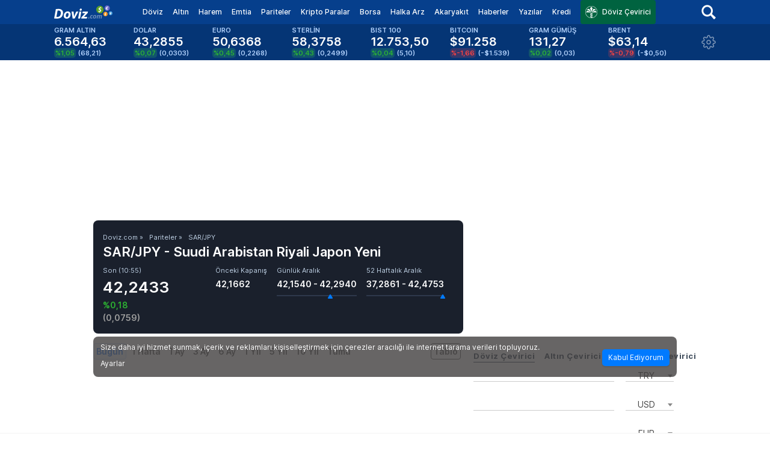

--- FILE ---
content_type: text/html; charset=UTF-8
request_url: https://www.doviz.com/pariteler/sar-jpy
body_size: 53046
content:

<!DOCTYPE html>
<html
  xmlns="http://www.w3.org/1999/xhtml"
  xmlns:fb="http://www.facebook.com/2008/fbml"
  lang="tr"
>
  <head>
    <link rel="preconnect" href="https://static.doviz.com" crossorigin />
    <link rel="preconnect" href="https://c1.imgiz.com" crossorigin />
    <link rel="preconnect" href="https://ng.virgul.com" crossorigin />
    <link rel="preconnect" href="https://ng2.virgul.com" crossorigin />
    <link rel="preconnect" href="https://static.virgul.com" crossorigin />
    <link
      rel="preconnect"
      href="https://static.adsafeprotected.com"
      crossorigin
    />

    <title>Suudi Arabistan Riyali Japon Yeni Paritesi ve SAR/JPY Kur Grafiği</title>
    <meta
      name="viewport"
      content="width=device-width, initial-scale=1, maximum-scale=1"
    />
    <meta http-equiv="Content-Type" content="text/html; charset=utf-8" />
    <meta http-equiv="X-UA-Compatible" content="IE=edge,chrome=1" />
    <meta
      name="description"
      content="Suudi Arabistan Riyali Japon Yeni Paritesi bugün ne Kadar? SAR/JPY kuruna ait güncel veriler ve günlük grafik Doviz.com&#039;da!"
    />
    <meta http-equiv="content-language" content="tr" />
    <meta name="application-name" content="doviz.com" />
         <link rel="canonical" href="https://www.doviz.com/pariteler/sar-jpy" />
          <meta name="coinzilla" content="12e1ab388c5e14f72c8eaa2924d0f730" />
    <meta
      name="google-site-verification"
      content="gt3LYIReKKqRSG6Ikp31ry0dMlgv-_Gm8eKA6XOeXIE"
    />
    <meta property="fb:app_id" content="156468051053015" />
    <meta property="og:site_name" content="Doviz.com" />
    <link rel="manifest" href="/manifest.json" />
        <link
      rel="alternate"
      media="only screen and (max-width: 640px)"
      href="https://m.doviz.com/pariteler/sar-jpy"
    />
         <meta property="og:title" content="Suudi Arabistan Riyali Japon Yeni Paritesi ve SAR/JPY Kur Grafiği - Doviz.com" />
        <meta property="og:description" content="Suudi Arabistan Riyali Japon Yeni Paritesi bugün ne Kadar? SAR/JPY kuruna ait güncel veriler ve günlük grafik Doviz.com&#039;da!" />
     
     
    <style type="text/css">
                      @charset "UTF-8";.calendar .filter label,.text-primary,body{color:#333}#takeOverClose,.content-card .left .heading .headline--default,.list-item .desc,.overflow-hidden{overflow:hidden}.economic-calendar .box-new .ec-widget .ec-item .ec-item-values .ec-item-value small,a.more-news,header .settings .header-asset-list ul .asset-item:last-child{padding-bottom:8px}.nowrap,.row-flex table td,.table table thead th,ul.tabs li{white-space:nowrap}#takeOverCloseButtonInnerContainer a,.bar-container .more a,.breadcrumb ul li a,.btn,.table-of-contents a,a,a:hover,button,ul.tabs li a{text-decoration:none}.font-italic,.welcome-message{font-style:italic}@-ms-viewport{width:device-width}body,html{font-size:13px;height:100%}*,:after,:before{-webkit-box-sizing:border-box;box-sizing:border-box}body{background:#fff;font-family:Inter,sans-serif;font-style:normal;font-weight:400;line-height:1.5;margin:0;padding:0;position:relative}.bar-container.no-border,iframe{border:none}img,ul.tabs li.more a .icon{display:inline-block;vertical-align:middle}.article-dict-card-grid .dict-card .dict-card-content,.box-new,.box-new.app-banner .background,.content img,.econ-dict-page .dict-card .dict-card-content,.featured .featured-left.w-full,.fit,.kredi-page .table table,.krediDetail-page .table table,.krediSingle-page .table table,.news .news-item img,.news-popup-overlay .news-popup-container .news-popup-body .news-popup-content .news-popup-image,select{width:100%}.display-block,.featured-area .featured-right .news a span,.pagination ul li a.next,.pagination ul li a.prev,header .header-primary .nav ul li.has-dropdown:hover .dropdown{display:block}.display-inline-block{display:inline-block}.clear:after,.clear:before{content:" ";display:table}.clear:after{clear:both}.fit-viewport{margin:auto}#roadblock,#takeOverClose,#takeOverCloseButtonContainer,.container{margin:0 auto}@media only screen and (max-width:767px){.fit-viewport{max-width:100%;width:100%}}@media only screen and (min-width:768px) and (max-width:959px){.fit-viewport{max-width:768px;width:768px}}@media only screen and (min-width:960px) and (max-width:1214px),only screen and (min-width:960px) and (max-height:719px){.fit-viewport{max-width:960px;width:960px}}@media only screen and (min-width:1215px) and (min-height:720px) and (max-width:1524px),only screen and (min-width:1215px) and (min-height:720px) and (max-height:879px){.fit-viewport{max-width:1215px;width:1215px}}@media only screen and (min-width:1525px) and (min-height:880px) and (max-width:99999999px){.fit-viewport{max-width:1525px;width:1525px}}.fixed{position:fixed}.hide{display:none!important}.show{display:block!important}.left{float:left!important}.right{float:right!important}.flex{display:-webkit-box!important;display:-ms-flexbox!important;display:flex!important}.home-content,.home-content .news,a.more-news{display:-webkit-box;display:-ms-flexbox}.flex.wrap,.three{-ms-flex-wrap:wrap;flex-wrap:wrap}.justify-between{-webkit-box-pack:justify!important;-ms-flex-pack:justify!important;justify-content:space-between!important}.justify-end{-webkit-box-pack:end!important;-ms-flex-pack:end!important;justify-content:flex-end!important}.justify-start{-webkit-box-pack:start!important;-ms-flex-pack:start!important;justify-content:flex-start!important}.js-lazy-image:not(.js-lazy-image--handled){visibility:hidden}.onesignal-popover-dialog{zoom:.9}.container{width:970px}.wrapper{margin-left:auto;margin-right:auto;margin-top:100px;width:970px;border:18px solid #fff;border-top:6px solid #fff;-webkit-box-sizing:content-box;box-sizing:content-box;text-rendering:optimizeLegibility;-webkit-font-smoothing:antialiased}.wrapper.bitexen-subpage{margin-top:172px}.wrapper.bitexen-homepage{margin-top:136px}body.article-page header{position:initial}body.article-page .wrapper{margin-top:initial}.article-content{float:left;width:615px;position:relative}.article-content .content table,.content-wrapper .article-content .content table{border-collapse:collapse;border:1px solid #cad3dc;color:#303a45;font-weight:500}.article-content .content td,.article-content .content th,.content-wrapper .article-content .content td,.content-wrapper .article-content .content th{border:1px solid #cad3dc;padding:8px}a.more-news{display:flex;-webkit-box-pack:end;-ms-flex-pack:end;justify-content:flex-end;-webkit-box-align:center;-ms-flex-align:center;align-items:center;border-bottom:1px solid #f2f2f3;border-top:1px solid #f2f2f3;color:#607285;font-size:14px!important;line-height:1.2;font-weight:400;padding-top:8px}.content-wrapper .sidebar,.home-content .news,.home-content .sidebar{-ms-flex-direction:column;gap:16px;-webkit-box-orient:vertical;-webkit-box-direction:normal}.font-bold,.is-active-link,.kur-page .bondYield,.tags-label{font-weight:700}.content-card:hover,.featured .read-more:hover,a.more-news:hover,header .header-primary .nav .search-box .search-results .item:hover{color:#315eb8}.home-content{display:flex;gap:17px}.home-content .news{display:flex;flex-direction:column;width:615px}.content-wrapper .sidebar,.home-content .sidebar{display:-webkit-box;display:-ms-flexbox;display:flex;flex-direction:column}.content-card{display:-webkit-box;display:-ms-flexbox;display:flex;gap:8px;color:#1a202c}.content-card.top-featured{max-width:479px}.content-card .left,.content-wrapper .sidebar .author-summary{display:-webkit-box;display:-ms-flexbox;display:flex;-webkit-box-orient:vertical;-webkit-box-direction:normal;-ms-flex-direction:column;flex-direction:column;gap:8px}.content-card .right,.row-flex{display:-webkit-box;display:-ms-flexbox}.content-card .left .heading{font-weight:600;font-style:normal}.content-card .left .heading .overline{font-size:11px;line-height:1.2;letter-spacing:2px;margin-top:0;text-transform:uppercase;color:#607285}.content-card .left .heading .headline--default,.content-card .left .heading .headline--small{font-size:16px;margin:0;font-weight:600;line-height:1.2;font-family:Inter,sans-serif}.content-card .left .heading .overline.lswide{letter-spacing:1.5px}.content-card .left .heading .overline.author{margin-top:8px;letter-spacing:1.5px}.content-card .left .heading .headline--default.text-18,.message-content h2,.stock-content .stock-content-section .section-title,.wrapper .featured .container .col .content a.first{font-size:18px}.content-card .left .heading .headline--large{font-size:30px;line-height:1.2;font-family:Inter,sans-serif;margin:0;font-weight:600}.content-card .left .heading .headline--large.author{max-width:450px}.content-card .left .heading .headline--large.text-24{font-size:24px!important}.content-card .left .heading .headline--large.text-26{font-size:26px!important}.content-card .left .heading .headline--large.text-28{font-size:28px!important}.content-card .left .heading .summary{font-size:14px;line-height:1.2;color:#303a45;font-weight:400;margin-top:8px;overflow:hidden;display:-webkit-box;-webkit-box-orient:vertical;-webkit-line-clamp:2}.content-card .left .heading .summary.default,.content-card .left .timestamp.default,.economic-calendar .box-new .ec-widget{margin-top:4px}.content-card .left .thumbnail{width:100%;background-color:#000;height:136px}.content-card .left .thumbnail.large{height:183px}.content-card .left .thumbnail.large img{-o-object-fit:cover;object-fit:cover;height:100%}.content-card .left .thumbnail.small{height:96px}.content-card .left .timestamp{color:#98a6b5;font-size:12px;font-weight:500;margin-top:8px}.content-card .left .timestamp.m-2,.table table .flag{margin-top:2px}.content-card .left .timestamp.nomargin,.econ-dict-page .wrapper,.kredi-page .wrapper{margin-top:0}.content-card .right{display:flex;-webkit-box-align:center;-ms-flex-align:center;align-items:center;-webkit-box-pack:end;-ms-flex-pack:end;justify-content:flex-end;width:160px}.content-card .right .thumbnail{width:160px;height:100%;background-color:#050505}.content-card .right .thumbnail img{height:100%;-o-object-fit:cover;object-fit:cover}.commentaries .commentary-item .thumbnail,.content-card .right .thumbnail.author{width:120px;height:80px}.news-list .content-card{height:105px}.row-flex{display:flex;-webkit-box-pack:justify;-ms-flex-pack:justify;justify-content:space-between;margin-bottom:24px}.featured-home .row .col.second,.row-flex .w-1\/2,.wrapper .article-content .dropdown-section .sectors{width:300px}.absolute{position:absolute}.authors-content,.featured,.kur-page .data .col,.relative,.wrapper .article-content .dropdown-section .dropdown{position:relative}#takeOverClose,#takeoverAdScript,.gallery-overlay{position:fixed;width:100%}.h-1,.w-1{width:1rem}.h-075,.w-075{width:.75rem}.top-ad-container{height:250px;margin-bottom:10px}.banner,header,textarea{height:auto}.icon-dropdown,.icon-dropdown-alt{margin:3px 3px 3px 10px;display:inline-block}#roadblock{width:970px;height:100%}.banner{display:none}.banner-336x600{width:336px;height:600px;min-height:600px}.banner-336x280{width:336px;height:280px;min-height:280px}.doviz-left-column-bottom-ad{width:615px;min-height:280px}.icon-dropdown{border:solid #333;border-width:0 1px 1px 0;padding:2px;transform:rotate(45deg);-webkit-transform:rotate(45deg)}.icon-dropdown-alt{border:solid #424f5e;border-width:0 2px 2px 0;padding:4px;transform:rotate(45deg);-webkit-transform:rotate(45deg)}.tags-label{float:left;color:#999;padding:5px 10px 0 0}ul.tags-list{display:inline-block;list-style:none;padding:unset;margin:unset}ul.tags-list>li{float:left;margin:5px 5px 0 0;height:30px}ul.tags-list>li>a{color:#666;border:1px solid #e5e5e5;padding:5px 10px;border-radius:25px}ul.tags-list>li>a:hover{color:#1564ce;border-color:#999}.select2-container{z-index:999999999}.flag{float:left;margin-right:8px}#newAdSkinClickUrl{display:block;width:100%;height:100%;cursor:pointer}#extraCalls,#takeoverAd,.hidden,.hidden-by-name-filter,.hidden-by-sector-filter{display:none}#takeoverAdScript{margin:0 auto;z-index:151515;top:125px;text-align:center}#takeOverClose{height:20px;z-index:151516;left:0;top:125px;cursor:pointer}#takeOverCloseButtonInnerContainer{width:129px;height:22px;background-color:#333;text-align:center}#takeOverCloseButtonInnerContainer a{color:#fff}.change.up,.economic-calendar .box-new .ec-widget .ec-item .ec-item-header .right .low,.kur-page .article-content .evergreen .summary .row .change.up{color:#2db432}.change.down,.economic-calendar .box-new .ec-widget .ec-item .ec-item-header .right .high,.kur-page .article-content .evergreen .summary .row .change.down{color:#ff001f}.change.line,.economic-calendar .box-new .ec-widget .ec-item .ec-item-header .right .mid,.kur-page .article-content .evergreen .summary .row .change.none{color:#ffa100}.valueDecreased{-webkit-animation:1s forwards valueDecreased;animation:1s forwards valueDecreased}@-webkit-keyframes valueDecreased{0%{background:#ce290b}100%{background:rgba(206,41,11,0)}}@keyframes valueDecreased{0%{background:#ce290b}100%{background:rgba(206,41,11,0)}}.valueIncreased{-webkit-animation:1s forwards valueIncreased;animation:1s forwards valueIncreased}@-webkit-keyframes valueIncreased{0%{background:#56c695}100%{background:rgba(86,198,149,0)}}@keyframes valueIncreased{0%{background:#56c695}100%{background:rgba(86,198,149,0)}}.gallery-overlay{background:rgba(0,0,0,.9);height:100%;top:0;left:0;z-index:2147483647}.gallery-overlay a{color:#fff;cursor:pointer;position:absolute;top:4px;right:10px}.gallery-overlay>img{left:0;right:0;margin-left:auto;margin-right:auto;position:absolute;top:50%;-webkit-transform:translateY(-50%);transform:translateY(-50%)}.calendar .importance,.importance{height:10px;width:10px;border-radius:60%;display:block;margin-left:12px}.calendar .importance.high,.importance.high{background-color:#ff001f}.calendar .importance.mid,.importance.mid{background-color:#ffa100}.calendar .importance.low,.importance.low{background-color:#2db432}.social-share ul,header .settings .header-asset-list ul{list-style:none;padding:0;margin:0}.social-share ul li{margin-bottom:20px;opacity:.5;float:left;margin-left:8px}.social-share ul li:hover{opacity:1;-webkit-transition:opacity .5s;transition:opacity .5s}.social-share.sticky{left:calc((100% - 84rem)/ 2);top:20px!important;position:fixed!important}.article-search{float:right;width:300px;position:relative}.article-search input[type=text]{border:1px solid #e8e8e8;border-radius:6px;padding-left:13px;margin:0}.article-search .icon-search-blue{position:absolute;top:6px;right:13px;cursor:pointer}.table-of-contents{right:calc((100% - 70rem)/ 2);font-size:15px;position:absolute;width:280px;top:160px}.table-of-contents .is-active-link::before{background-color:#315eb8}.table-of-contents.sticky{right:calc((100% - 70rem)/ 2);top:20px;position:fixed}.table-of-contents.non-sticky{top:unset!important;position:absolute!important}.table-of-contents ol,.toc>.toc-list li{list-style:none}.table-of-contents h2,.table-of-contents h3{scroll-margin-top:10px}.toc{overflow-y:auto}.toc>.toc-list{overflow:hidden;position:relative}.toc-list{margin:0;padding-left:10px}a.toc-link{color:currentColor;height:100%}.is-collapsible{max-height:1000px;overflow:hidden;-webkit-transition:.3s ease-in-out;transition:.3s ease-in-out}.is-collapsed{max-height:0}.is-position-fixed{position:fixed!important;top:0}.toc-link::before{background-color:#eee;content:' ';display:inline-block;height:inherit;left:0;margin-top:-1px;position:absolute;width:2px}.is-active-link::before{background-color:#54bc4b}.icon{background-image:url(https://static.doviz.com/css/images/sprite-new.png);display:block}@media (-webkit-min-device-pixel-ratio:2),(min-resolution:192dpi){.icon{background-image:url(https://static.doviz.com/css/images/sprite@2x-new.png);background-size:172px 159px}}.icon-chevron-down-converter{background-position:-72px -82px;height:24px;width:24px}.icon-chevron-down{background-position:-87px -66px;height:16px;width:16px}.icon-chevron-pagination-left{background-position:-124px -48px;height:24px;width:24px}.icon-chevron-right-button-more{background-position:-124px -72px;height:24px;width:24px}.icon-chevron-right-title{background-position:-24px -118px;height:24px;width:24px}.icon-chevron-up{background-position:-103px -66px;height:16px;width:16px}.icon-clock{background-position:-17px -142px;height:13px;width:13px}.icon-close-sm{background-position:-72px -106px;height:12px;width:12px}.icon-close{background-position:-30px -142px;height:13px;width:13px}.icon-doviz-logo{background-position:0 -44px;height:22px;width:97px}.icon-draggable-list{background-position:-97px -44px;height:18px;width:18px}.icon-facebook-share{background-position:0 -118px;height:24px;width:24px}.icon-google-news{background-position:0 -66px;height:16px;width:87px}.icon-header-settings{background-position:-48px -118px;height:24px;width:24px}.icon-ipo-slider-next{background-position:-72px -118px;height:24px;width:24px}.icon-ipo-slider-previous{background-position:-96px -118px;height:24px;width:24px}.icon-kt-white{background-position:-148px -72px;height:20px;width:20px}.icon-link-share{background-position:-148px 0;height:24px;width:24px}.icon-linkedin-share{background-position:-148px -24px;height:24px;width:24px}.icon-mail-share{background-position:-148px -48px;height:24px;width:24px}.icon-map{background-position:-43px -142px;height:13px;width:13px}.icon-min-read{background-position:-124px -96px;height:20px;width:20px}.icon-nokta-logo{background-position:0 0;height:44px;width:124px}.icon-pop-up-close{background-position:-36px -82px;height:36px;width:36px}.icon-scrollTop{background-position:0 -82px;height:36px;width:36px}.icon-search-blue{background-position:-124px 0;height:24px;width:24px}.icon-search-dark{background-position:0 -142px;height:17px;width:17px}.icon-search{background-position:-96px -82px;height:24px;width:24px}.icon-settings{background-position:-148px -112px;height:20px;width:20px}.icon-share{background-position:-148px -92px;height:20px;width:20px}.icon-twitter-share{background-position:-120px -118px;height:24px;width:24px}.icon-whatsapp-share{background-position:-124px -24px;height:24px;width:24px}.btn,button{-webkit-appearance:none;-moz-appearance:none;border-radius:2px;-webkit-box-shadow:0 1px 3px 0 rgba(0,0,0,.2)!important;box-shadow:0 1px 3px 0 rgba(0,0,0,.2)!important;cursor:pointer;font-family:Inter,sans-serif;font-weight:400;line-height:1.5;position:relative;text-align:center;display:inline-block;padding:6px 12px;font-size:12px;background-color:#333;color:#fff;-webkit-transition:background-color .3s ease-out;transition:background-color .3s ease-out;border:0 solid #2e2e2e}.btn.btn-primary:hover,.btn:hover,button.btn-primary:hover,button:hover{background-color:#2e2e2e;color:#fff}.btn.btn-primary,button.btn-primary{background-color:#333;border-color:#2e2e2e;color:#fff;border-radius:2px}.btn.btn-link,button.btn-link{background-color:#315eb8;border-color:#2c55a6;color:#fff;border-radius:2px}.btn.btn-link:hover,button.btn-link:hover{background-color:#2c55a6;color:#fff}.btn.btn-secondary,button.btn-secondary{background-color:#9b9b9b;border-color:#8c8c8c;color:#fff;border-radius:2px}.btn.btn-secondary:hover,button.btn-secondary:hover{background-color:#8c8c8c;color:#fff}.btn.btn-third,button.btn-third{background-color:#fff;border-color:#e6e6e6;color:#333;border-radius:2px;-webkit-box-shadow:0 1px 3px 0 rgba(0,0,0,.2)!important;box-shadow:0 1px 3px 0 rgba(0,0,0,.2)!important}.btn.btn-third:hover,button.btn-third:hover{background-color:#e6e6e6;color:#333}.btn.btn-alt,button.btn-alt{background-color:#d8d8d8;border-color:#c2c2c2;color:#333;border-radius:2px}.btn.btn-alt:hover,button.btn-alt:hover{background-color:#c2c2c2;color:#333}.btn.btn-green,button.btn-green{background-color:#2db432;border-color:#29a22d;color:#fff;border-radius:2px}.btn.btn-green:hover,button.btn-green:hover{background-color:#29a22d;color:#fff}.btn.btn-danger,button.btn-danger{background-color:#ff001f;border-color:#e6001c;color:#fff;border-radius:2px}input[type=password],input[type=text],textarea{border-color:#9b9b9b;border-width:0 0 1px;width:100%}.btn.btn-danger:hover,button.btn-danger:hover{background-color:#e6001c;color:#fff}.btn.btn-text,button.btn-text{background-color:transparent;-webkit-box-shadow:none!important;box-shadow:none!important;color:#333;font-weight:700;border-radius:2px}.btn.btn-gray-1,button.btn-gray-1{background:#050505}.btn.btn-blue,button.btn-blue{background:#007aff}.btn.btn-xs,button.btn-xs{padding:5px 10px;font-size:12px}.btn.btn-sm,button.btn-sm{padding:7px 14px;font-size:12px}.btn.btn-md,button.btn-md{padding:6px 12px;font-size:12px}.btn.btn-lg,button.btn-lg{padding:10px 20px;font-size:14px}.btn.left-align,button.left-align{text-align:left;text-indent:12px}.btn.right-align,button.right-align{text-align:right;padding-right:12px}.btn button::-moz-focus-inner,button button::-moz-focus-inner{border:0;padding:0}.dropdown-content{width:100%;position:absolute;background:#fff;-webkit-box-shadow:0 1px 3px 0 rgba(0,0,0,.2)!important;box-shadow:0 1px 3px 0 rgba(0,0,0,.2)!important;z-index:99999;display:none;max-height:305px;overflow-y:scroll}.cookie-disclaimer,.news-popup-overlay{position:fixed;z-index:2147483647;left:0}.dropdown-content a{display:block;padding:10px}.dropdown-content a:hover,.table table tr:nth-child(2n){background:#f5f5f5}.color-primary{color:#333!important}.color-secondary{color:#9b9b9b!important}.color-third,.pagination ul li.active a,.text-white{color:#fff!important}.color-link{color:#315eb8!important}.color-alternate{color:#d8d8d8!important}.color-down,.color-red{color:#ff001f!important}.color-green,.color-up{color:#2db432!important}.color-no-change{color:#ff9f0f!important}.color-light{color:#c7c7c7!important}.color-orange{color:#ffa100!important}.text-gray-1{color:#050505!important}.text-gray-4{color:#9e9e9e!important}.currency-card .breadcrumb li a,.currency-card .breadcrumb li span,.text-blue-gray-2{color:#c0d2e6!important}.text-blue-gray-9{color:#1a202c!important}.bg-blue-gray-8{background-color:#2e384b!important}.bg-blue-gray-9{background-color:#1a202c!important}.bg-gray-6{background-color:#d9d9d9!important}label{color:#9b9b9b}::-webkit-input-placeholder{color:#afafaf}::-moz-placeholder{color:#afafaf}:-ms-input-placeholder{color:#afafaf}input:-moz-placeholder{color:#afafaf}input[type=password],input[type=text]{border-style:solid;color:#333;height:40px;font-size:14px;outline:0;-webkit-transition:.2s;transition:.2s}a:hover,a:hover .section-title,a:hover .title{color:#0a57ab}textarea{min-height:50px;border-radius:2px;font-size:15px}textarea:focus{border-color:#d8d8d8;-webkit-box-shadow:0 1px 0 0 #d8d8d8;box-shadow:0 1px 0 0 #d8d8d8;outline:0}.adv-converter-input{border:1px solid #f2f2f2!important;border-radius:4px!important;padding:0 8px;margin:0!important;background-color:#fff;text-align:center}.grid{display:grid}.grid-cols-2{grid-template-columns:repeat(2,minmax(0,1fr))}.grid-cols-3{grid-template-columns:repeat(3,minmax(0,1fr))}.grid-cols-4{grid-template-columns:repeat(4,minmax(0,1fr))}.grid-cols-5{grid-template-columns:repeat(5,minmax(0,1fr))}.grid-cols-6{grid-template-columns:repeat(6,minmax(0,1fr))}.grid-cols-8{grid-template-columns:repeat(8,minmax(0,1fr))}.grid-cols-9{grid-template-columns:repeat(9,minmax(0,1fr))}.grid-cols-10{grid-template-columns:repeat(10,minmax(0,1fr))}.gap-2{grid-gap:.5rem;gap:.5rem}.gap-4{grid-gap:1rem;gap:1rem}.gap-8{grid-gap:2rem;gap:2rem}.gap-16{grid-gap:4rem;gap:4rem}.gap-32{grid-gap:8rem;gap:8rem}.col-span-2{grid-column:span 2/span 2}.col-span-3{grid-column:span 3/span 3}.col-span-4{grid-column:span 4/span 4}@font-face{font-family:Inter;font-style:normal;font-weight:100 700;font-display:swap;src:url(https://static.doviz.com/css/fonts/Inter.var.woff2) format("woff2");unicode-range:U+0000-00FF,U+0131,U+0152-0153,U+02BB-02BC,U+02C6,U+02DA,U+02DC,U+2000-206F,U+2074,U+20AC,U+2122,U+2191,U+2193,U+2212,U+2215,U+FEFF,U+FFFD}a{color:#315eb8}h1{font-size:2.75rem;font-family:Inter,sans-serif;font-weight:600;line-height:1.4;margin:0}h2{font-family:Inter,sans-serif;font-size:1.5rem}h3{font-family:Inter,sans-serif;font-size:1.25rem}h4{font-family:Inter,sans-serif;font-size:1rem}h5{font-family:Inter,sans-serif;font-size:.875rem}h6{font-family:Inter,sans-serif;font-size:.75rem}p{font-size:1.25rem;font-family:Inter,sans-serif;line-height:1.6}.content-wrapper .article-content .content .inline-news-widget:hover .details .summary,.content-wrapper .article-content .content .inline-news-widget:hover .details .title,.converter-left .row-header a:hover,p a{text-decoration:underline}.converter-how-much .currencies .currency .row-first .asset-name,.evergreen p,.featured .featured-right .analysis .analysis-item .title,.kur-page,.text-md{font-size:14px}.text-left{text-align:left!important}.text-right{text-align:right!important}.text-center{text-align:center!important}.article-details .publish-timestamp,.economic-calendar .box-new .ec-widget .ec-item .ec-item-header .right,.economic-calendar .box-new .ec-widget .ec-item .ec-item-values .ec-item-value span,.kkvm .control input[type=button][data-type=output],.text-medium{font-weight:500}.article-details .author,.font-semibold,.kur-page .article-content .evergreen .summary .row .change,.page-title,.past-ipos .new-table-body .new-table-row .company .company-name-with-ticker .ticker,.section-title,.text-bold,.title,ul.tabs.asset-detail li:hover a{font-weight:600}.heading-inline{display:inline;font-size:1.25rem;padding:0}.category,.date,.desc,.title{display:block}.section-title{font-family:Inter,sans-serif;color:#303a45;margin:0 0 8px}.page-title{color:#1a202c;font-size:22px;margin:0!important}.larger{font-size:1.5rem!important}.smaller{font-size:1.25rem!important}.title{font-family:Inter,sans-serif;font-size:16px;color:#303a45;margin-bottom:6px;line-height:1.2}.category{color:#063f8c;text-transform:uppercase;font-weight:700;letter-spacing:2px;font-size:11px;margin-bottom:4px}.date{font-weight:500;font-size:10px;line-height:12px;color:silver}.desc{color:#6b6b6b;margin-bottom:4px;max-width:80%}.content{margin-bottom:32px;letter-spacing:-.2px}.h2-raquo{margin-left:4px;color:#050505;font-size:14px;font-weight:600;float:left}.text-xxs,header .header-secondary .market-data .item .change-amount.small{font-size:10px}.text-xs{font-size:11px}.text-sm,.wrapper .article-content .value-table .table table tbody tr td:first-child,.wrapper .article-content .value-table .table table thead tr th .tablesorter-header-inner{font-size:13px}.text-xl{font-size:2rem}.line-tight{line-height:1.3}.no-margin,.tab-content.asset-detail .content h2{margin:0!important}.ipo-section h3,.margin-only-bottom{margin:0 0 10px}.mb-20{margin-bottom:20px}.m-8{margin:8px}.bar-container .more a .label,.mr-8{margin-right:8px}.converter-how-much .result-container .result,.mr-16{margin-right:16px}.mt-4{margin-top:4px!important}.mt-8{margin-top:8px!important}.mt-32{margin-top:32px!important}.mt-16{margin-top:16px!important}.mb-8{margin-bottom:8px!important}.mb-16{margin-bottom:16px!important}.mr-auto{margin-right:auto!important}.ml-auto{margin-left:auto!important}.ml-8{margin-left:8px!important}.ml-12{margin-left:12px!important}.mt-12{margin-top:12px!important}.top-24{top:24px}.right-16{right:16px}.right-0{right:0}.no-padding{padding:0!important}@media only screen and (max-width:767px){.no-padding{padding:0 5px!important}}.no-padding-horizontal{padding-left:0!important;padding-right:0!important}.no-padding-vertical{padding-bottom:0!important;padding-top:0!important}.padding-10{padding:10px}.padding-only-bottom{padding:0 0 10px}.box .section-title,.box .simpleTabs .simpleTabsContent,.box .simpleTabs .simpleTabsNavigation,.box .simpleTabs ul,.box-new .section-title,.p-16{padding:16px}.p-12{padding:12px 0!important}.h-padding-8{padding:0 8px!important}.h-padding-16{padding:0 16px!important}.pl-16{padding-left:16px!important}.pr-16{padding-right:16px!important}@media only screen{.hide-for-lg-only,.hide-for-lg-up,.hide-for-md-only,.hide-for-md-up,.hide-for-sm-only,.hide-for-sm-up,.hide-for-xl-only,.hide-for-xl-up,.show-for-xs-only,.show-for-xs-up{display:inherit!important}.hide-for-xs-only,.hide-for-xs-up,.show-for-lg-only,.show-for-lg-up,.show-for-md-only,.show-for-md-up,.show-for-sm-only,.show-for-sm-up,.show-for-xl-only,.show-for-xl-up{display:none!important}}@media only screen and (min-width:768px){.fit-sm-viewport{max-width:768px!important}.hide-for-lg-only,.hide-for-lg-up,.hide-for-md-only,.hide-for-md-up,.hide-for-xl-only,.hide-for-xl-up,.hide-for-xs-only,.show-for-sm-only,.show-for-sm-up,.show-for-xs-up{display:inherit!important}.hide-for-sm-only,.hide-for-sm-up,.hide-for-xs-up,.show-for-lg-only,.show-for-lg-up,.show-for-md-only,.show-for-md-up,.show-for-xl-only,.show-for-xl-up,.show-for-xs-only{display:none!important}}@media only screen and (min-width:960px){.fit-md-viewport{max-width:960px!important}.btn .btn,.btn button,button .btn,button button{display:inline-block}.hide-for-lg-only,.hide-for-lg-up,.hide-for-sm-only,.hide-for-xl-only,.hide-for-xl-up,.hide-for-xs-only,.show-for-md-only,.show-for-md-up,.show-for-sm-up,.show-for-xs-up{display:inherit!important}.hide-for-md-only,.hide-for-md-up,.hide-for-sm-up,.hide-for-xs-up,.show-for-lg-only,.show-for-lg-up,.show-for-sm-only,.show-for-xl-only,.show-for-xl-up,.show-for-xs-only{display:none!important}}@media only screen and (min-width:1215px) and (min-height:720px){.fit-lg-viewport{max-width:1215px!important}.hide-for-md-only,.hide-for-sm-only,.hide-for-xl-only,.hide-for-xl-up,.hide-for-xs-only,.show-for-lg-only,.show-for-lg-up,.show-for-md-up,.show-for-sm-up,.show-for-xs-up{display:inherit!important}.hide-for-lg-only,.hide-for-lg-up,.hide-for-md-up,.hide-for-sm-up,.hide-for-xs-up,.show-for-md-only,.show-for-sm-only,.show-for-xl-only,.show-for-xl-up,.show-for-xs-only{display:none!important}}@media only screen and (min-width:1525px) and (min-height:880px){.fit-xl-viewport{max-width:1525px!important}.hide-for-lg-only,.hide-for-md-only,.hide-for-sm-only,.hide-for-xs-only,.show-for-lg-up,.show-for-md-up,.show-for-sm-up,.show-for-xl-only,.show-for-xl-up,.show-for-xs-up{display:inherit!important}.hide-for-lg-up,.hide-for-md-up,.hide-for-sm-up,.hide-for-xl-only,.hide-for-xl-up,.hide-for-xs-up,.show-for-lg-only,.show-for-md-only,.show-for-sm-only,.show-for-xs-only{display:none!important}}.cookie-disclaimer{background:rgba(66,63,63,.8);color:#fff;font-size:12px;padding:8px 12px;width:970px;margin:0 auto;bottom:4px;right:0;border-radius:8px;-webkit-transform:translateY(110vh);transform:translateY(110vh);-webkit-transition:2s;transition:2s}.cookie-disclaimer.reveal{-webkit-transform:translateY(0);transform:translateY(0)}.cookie-disclaimer .cookie-disclaimer-content{-ms-flex-align:center;-webkit-box-align:center;align-items:center;display:-ms-flexbox;display:-webkit-box;display:flex;-ms-flex-pack:center;-webkit-box-pack:center;justify-content:center;margin:auto;-ms-flex-flow:wrap;flex-flow:wrap;line-height:1}.cookie-disclaimer .cookie-disclaimer-content p{margin:0 auto 4px;padding:0;font-size:12px;width:100%}.cookie-disclaimer .cookie-disclaimer-content p a{color:#fff;text-decoration:underline}.cookie-disclaimer .cookie-disclaimer-content .settings{margin:0 16px 0 0;color:#fff;font-size:12px;cursor:pointer}.cookie-disclaimer .cookie-disclaimer-content .settings:hover{background:#313131;-webkit-box-shadow:0 2px 2px rgba(0,0,0,.1);box-shadow:0 2px 2px rgba(0,0,0,.1);border-radius:5px}.cookie-disclaimer .cookie-disclaimer-content .approve{background:#007aff;-webkit-box-shadow:0 2px 2px rgba(0,0,0,.1);box-shadow:0 2px 2px rgba(0,0,0,.1);border-radius:5px;font-size:12px;color:#fff;display:inline-block;padding:8px 10px;text-align:center;white-space:nowrap;margin-left:auto;position:relative;bottom:10px;cursor:pointer}.cookie-disclaimer .cookie-disclaimer-content .approve:hover{background:#004999}.breadcrumb a,.breadcrumb span{color:#3f3f3f;display:inline-block;font-size:11px}.breadcrumb{display:-webkit-box;display:-ms-flexbox;display:flex;-webkit-box-pack:start;-ms-flex-pack:start;justify-content:flex-start;font-family:Inter,sans-serif}.breadcrumb ul{margin:0;padding:0;list-style:none}.breadcrumb ul li{float:left;padding-right:10px}.breadcrumb ul li .active{color:#d8d8d8}.breadcrumb ul li h1{display:unset;font-size:unset;margin:unset;font-weight:unset;font-family:Inter,sans-serif!important}footer{background:#1f4a81;color:#fff;padding:30px 0}.box-new .simpleTabs ul,.ec-widget .ec-item .ec-item-values,.econ-dict-page .col,.econ-dict-page .simpleTabsNavigation,.featured-area,.featured-area .featured-right .news,.kredi-page .col,.kredi-page .simpleTabsNavigation,.news-popup-overlay .news-popup-container .news-popup-header,.top-assets,footer .container{display:-webkit-box;display:-ms-flexbox;display:flex;-webkit-box-pack:justify;-ms-flex-pack:justify;justify-content:space-between}footer .col-brand,footer .col-link{width:28%}footer .col-brand span{display:block;font-size:12px;opacity:.5;padding-top:20px}footer .col-link .col-header{font-size:16px;font-weight:700;padding-bottom:10px}.kur-page .hc-period,footer .col-link ul{list-style:none;margin:0;padding:0}footer .col-link li a{display:block;color:#fff;padding:5px 0}.legal-notice{background-color:#153966;letter-spacing:.01em}.legal-notice p{color:#fff;font-size:12px;margin:auto;padding:10px 0;width:970px}header{width:100%;color:#fff;position:fixed;z-index:2147483646;top:0}header .header-container{margin:0 auto;width:1100px}header .header-primary{background-color:#063f8c;width:100%;height:40px;color:#fff;display:-webkit-box;display:-ms-flexbox;display:flex;-webkit-box-pack:center;-ms-flex-pack:center;justify-content:center}header .header-primary .nav{width:1100px;display:-webkit-box;display:-ms-flexbox;display:flex;-webkit-box-pack:justify;-ms-flex-pack:justify;justify-content:space-between;-webkit-box-align:center;-ms-flex-align:center;align-items:center;position:relative}header .header-primary .nav ul{list-style:none;padding:0;margin:0 48px 0 0;display:-webkit-box;display:-ms-flexbox;display:flex}header .header-primary .nav ul li{color:#fff;position:relative;cursor:pointer}header .header-primary .nav ul li.coin{width:112px}header .header-primary .nav ul li a,header .header-primary .nav ul li>span{height:100%;color:#fff;font-size:12px;padding:10px 8px;font-weight:500;display:-webkit-box;display:-ms-flexbox;display:flex;-webkit-box-align:center;-ms-flex-align:center;align-items:center;-webkit-box-pack:justify;-ms-flex-pack:justify;justify-content:space-between}header .header-primary .nav ul li a:hover,header .header-primary .nav ul li>span:hover{background:#053575}header .header-primary .nav ul li.has-dropdown:hover a,header .header-primary .nav ul li.has-dropdown:hover span{background-color:#333}header .header-primary .nav ul li.kt{background-color:#006340;border-radius:4px;margin-left:8px}header .header-primary .nav ul li.kt img{width:20px;margin-right:8px}header .header-primary .nav ul li.kt a:hover{background-color:#006340}header .header-primary .nav ul li .badge{position:absolute;bottom:-3px;right:-8px;z-index:1;display:block;background:#f74343;border-radius:4px;padding:0 4px;font-size:10px}header .header-primary .nav ul.dropdown{display:none;position:absolute;top:37px;background-color:#333;z-index:999999;width:155px}header .header-primary .nav ul.dropdown a{display:block;padding:8px 12px}header .header-primary .nav ul.dropdown a:hover{background-color:#010101}header .header-primary .nav .search-outer{width:10px}header .header-primary .nav .search-box{position:absolute;right:0;background:#fff;width:350px;height:35px;border-radius:5px;display:none}header .header-primary .nav .search-box button{background-color:#fff;-webkit-box-shadow:none!important;box-shadow:none!important}header .header-primary .nav .search-box input{width:305px;height:100%;padding:0 10px;margin-left:4px;float:left;border-bottom:none}header .header-primary .nav .search-box .icon-search-blue{float:right;margin:7px 8px}header .header-primary .nav .search-box .search-results{background:#fff;display:block;padding:0 12px 12px;color:#333;position:absolute;width:100%;top:35px;z-index:99999;-webkit-box-shadow:0 1px 3px 0 rgba(0,0,0,.2)!important;box-shadow:0 1px 3px 0 rgba(0,0,0,.2)!important}header .header-primary .nav .search-box .search-results .section-header{font-weight:700;color:#9b9b9b;font-size:12px;margin-top:8px;display:block}header .header-primary .nav .search-box .search-results .item{cursor:pointer;display:-webkit-box;display:-ms-flexbox;display:flex;margin-top:12px}header .header-primary .nav .search-box .search-results .item .asset-icon{width:24px;height:24px;border-radius:50%;margin-right:8px}header .header-primary .nav .search-box .search-results .item .news-image{width:60px;height:60px;-o-object-fit:cover;object-fit:cover;margin-right:8px}header .header-primary .nav .search-box .search-results .item a{color:#333;font-size:14px;font-weight:400}header .header-primary .nav .search-box .search-results .item.view-more a{width:100%;height:40px;line-height:40px;background:#063f8c;color:#fff;text-align:center;cursor:pointer}header .header-primary .nav .search-box .search-results .item-alt{display:-webkit-box;display:-ms-flexbox;display:flex;margin-top:12px;color:#333}header .header-primary .nav .search-box .search-results .no-result{margin-top:4px;display:block;font-weight:600}header .header-primary .label{background:#ff9f0f;color:#754600;font-size:10px;padding:0 4px;border-radius:10px;margin-left:8px;font-weight:600}header .header-secondary{background-color:#053575;width:100%;height:60px;display:-webkit-box;display:-ms-flexbox;display:flex;-webkit-box-align:center;-ms-flex-align:center;align-items:center}header .header-secondary .market-data{width:95%;position:relative;display:-webkit-box;display:-ms-flexbox;display:flex;-webkit-box-pack:justify;-ms-flex-pack:justify;justify-content:space-between}header .header-secondary .market-data .item{width:124px;color:#fff;position:relative}header .header-secondary .market-data .item a{color:#fff;position:absolute;z-index:2;opacity:1;-webkit-transition:2s;transition:2s}header .header-secondary .market-data .item .name{display:block;font-size:11px;text-transform:uppercase;color:#b1d1fc;font-weight:600}header .header-secondary .market-data .item .value{font-size:20px;line-height:22px;font-weight:600;display:block}header .header-secondary .market-data .item .value.small{font-size:17px}header .header-secondary .market-data .item .change-amount{font-size:11px;float:left;font-weight:600;color:#b1d1fc}header .header-secondary .market-data .item .change-rate{font-size:11px;float:left;font-weight:600}header .header-secondary .market-data .item .change-rate.up{color:#2db432;background:rgba(67,208,72,.2);margin-right:4px;padding:0 2px;border-radius:5px}header .header-secondary .market-data .item .change-rate.down::after,header .header-secondary .market-data .item .change-rate.up::after{font-size:8px;margin-left:4px}header .header-secondary .market-data .item .change-rate.down{color:#f74343;background:rgba(247,67,67,.2);margin-right:4px;padding:0 2px;border-radius:5px}header .header-secondary .market-data .item .change-rate.static{color:#b1d1fc}header .header-secondary .market-data .item .temp-logo{position:absolute;z-index:1;width:90%;top:10px;left:-15px;opacity:0;-webkit-transition:2s;transition:2s}header .header-secondary .market-data .item.switch a{opacity:0}.kkvm .control input.error+.message,.kkvm .control select.error~.message,header .header-secondary .market-data .item.switch .temp-logo{opacity:1}header .header-news-bar{width:100%;height:36px;overflow:hidden;background:#fff;-webkit-box-shadow:0 2px 10px rgba(0,0,0,.1);box-shadow:0 2px 10px rgba(0,0,0,.1)}header .header-news-bar .bar-title{line-height:36px;color:#053575;font-weight:600;font-size:13px}header .header-news-bar .arrows{margin:9px 24px}.calendar .filter-btn,.cursor-pointer,.kur-page .cursor-pointer,.list-item a,.news-popup-overlay .news-popup-container .news-popup-header .news-popup-close-button,.table table thead th.tablesorter-header,.table.sortable table thead th,header .header-news-bar .arrows .icon{cursor:pointer}header .header-news-bar .news-bar-list{width:80%;overflow:hidden}header .header-news-bar .news-title{font-weight:600;font-size:14px;letter-spacing:-.44px;line-height:36px;color:#393939;display:block}header .settings{float:right;margin:16px 0;position:relative}header .settings .tooltip{width:360px;right:-19px}header .settings .header-asset-list{position:absolute;z-index:2147483645;width:224px;right:0;background:#050505;border-radius:5px;margin-top:12px}header .settings .header-asset-list ul:before{border:solid;border-color:#050505 transparent;border-width:0 6px 12px;content:"";position:absolute;top:-8px;right:6px}header .settings .header-asset-list ul .icon-draggable-list{margin:10px 8px 0 0;cursor:pointer}header .settings .header-asset-list ul .asset-item{padding:8px 8px 0;position:relative}header .settings .header-asset-list ul .asset-item .search-results{background:#fff;position:absolute;z-index:9999;top:40px;right:8px;margin:0;width:182px;height:250px;overflow-y:scroll;padding:8px;list-style:none;border-bottom-left-radius:5px;border-bottom-right-radius:5px}header .settings .header-asset-list ul .asset-item .search-results .category{font-weight:600;font-size:10px;line-height:12px;color:#9e9e9e}header .settings .header-asset-list ul .asset-item .search-results a{font-weight:600;padding:4px 0;display:block;cursor:pointer}header .settings .header-asset-list ul input{background:#393939;border-radius:5px;width:182px;height:36px;border:none;padding:0 8px;color:#fff}header .settings .header-asset-list ul input:focus{background-color:#fff;color:#050505}header .bitexen-container{height:36px}header .bitexen-container .bitexen-bar{height:36px;cursor:pointer;margin:0 auto;position:relative}header .bitexen-container .bitexen-bar .tickers{width:630px;height:36px;left:265px;display:block;position:absolute;top:0;display:-webkit-box;display:-ms-flexbox;display:flex;-webkit-box-pack:justify;-ms-flex-pack:justify;justify-content:space-between}header .bitexen-container .bitexen-bar .tickers .ticker:first-child{margin-left:20px}header .bitexen-container .bitexen-bar .tickers .ticker:last-child{margin-right:20px}header .bitexen-container .bitexen-bar .tickers .ticker .header{font-family:Roboto;font-weight:500;font-size:12px;color:#a6cdff}header .bitexen-container .bitexen-bar .tickers .ticker .price{font-family:Roboto;font-weight:700;font-size:13px;color:#fff}header .tickerbar-container{width:100%;height:36px}.section-title{font-size:22px}.kur-page h2.headline a,.section-title a,.wrapper .article-content.emtia-parite h2.headline a,.wrapper .sidebar h2.headline a{color:#303a45}.featured{width:970px;margin-bottom:24px}.featured .simpleTabs .simpleTabsAndFilter{display:-webkit-box;display:-ms-flexbox;display:flex;-webkit-box-pack:justify;-ms-flex-pack:justify;justify-content:space-between;border:1px solid #f2f2f3;border-width:1px 0}.box table tr,.box ul.piyasa-ozeti li,.box-new table tr,.box-new ul.piyasa-ozeti li,.table table tr{border-bottom:1px solid #f5f5f5}.featured .simpleTabs .simpleTabsAndFilter .simpleTabsNavigation{padding:0;height:35px;display:-webkit-box;display:-ms-flexbox;display:flex;gap:16px}.featured .simpleTabs .simpleTabsAndFilter .simpleTabsNavigation a{padding-bottom:0;color:#607285;font-weight:500}.featured .simpleTabs .simpleTabsAndFilter .simpleTabsNavigation li{display:-webkit-box;display:-ms-flexbox;display:flex;-webkit-box-align:center;-ms-flex-align:center;align-items:center;font-size:16px}.featured-home .row .col .headline a,.featured-home h1{font-size:22px;color:#303a45;line-height:1.2;font-weight:600}.economic-calendar .box-new .ec-widget .ec-item .ec-item-values .ec-item-value,.featured .simpleTabs .simpleTabsAndFilter .simpleTabsNavigation li a{margin-right:0}.featured .simpleTabs .simpleTabsAndFilter .simpleTabsNavigation li a.current{color:#424f5e;border-bottom:1px solid #424f5e;font-weight:600}.featured .simpleTabs .simpleTabsAndFilter .simpleTabsNavigation li a:hover{border-bottom:1px solid #315eb8;color:#315eb8}.featured .simpleTabs .simpleTabsAndFilter .filterGroup{display:-webkit-box;display:-ms-flexbox;display:flex;gap:4px;-webkit-box-align:center;-ms-flex-align:center;align-items:center}.featured .simpleTabs .simpleTabsAndFilter .filterGroup .filter-btn{display:-webkit-box;display:-ms-flexbox;display:flex;-webkit-box-align:center;-ms-flex-align:center;align-items:center;font-size:16px;font-weight:600;letter-spacing:.32px;color:#424f5e}.featured .row{display:-webkit-box;display:-ms-flexbox;display:flex;gap:8px;margin-top:8px}.featured .featured-news,.featured .featured-right .analysis,.featured-home,.featured-home .row{display:-webkit-box;display:-ms-flexbox}.featured .row .col-429{width:429px}.featured .featured-left .featured-news-first .title,.featured .row .col-429 .content-card .left .heading .headline--large{font-size:24px}.authors-content .author-grid-content .author-card.divider-left,.featured .row .vertical-line{border-left:1px solid #f2f2f3}.featured .row .col-525,.featured-area .featured-right{width:525px}.featured .row .col-525 .grid{display:grid;grid-template-rows:1fr 1fr;grid-template-columns:1fr 1fr;gap:8px}.featured .row .col-525 .grid .content-card .left .thumbnail{height:80px}.featured .featured-news{display:flex;-ms-flex-wrap:wrap;flex-wrap:wrap;-webkit-box-pack:justify;-ms-flex-pack:justify;justify-content:space-between}.featured .featured-news .news-item,.two .news-item{width:48%;margin-bottom:16px}.featured .featured-news .title{font-size:14px;max-width:100%}.featured .featured-left{width:416px;padding-right:24px;float:left;border-right:1px solid #f2f2f2}.featured .featured-left .featured-news-first,.wrapper .article-content.emtia-parite{margin-bottom:16px}.featured .featured-left .featured-news-first .thumbnail{width:100%;height:130px;float:left;margin-bottom:12px}.analysis .list-item .thumbnail img,.featured .featured-left .featured-news-first .thumbnail img,.featured .featured-right .thumbnail img,.list-item .thumbnail img,.three .news-item .thumbnail img,.two .news-item .thumbnail img{width:100%;height:100%;-o-object-fit:cover;object-fit:cover}.featured .featured-left .view-all{font-size:14px;font-weight:600;color:#0c65c7;float:right}.featured .featured-left .view-all .icon-chevron-right-title{display:inline-block;position:relative;top:7px}.featured .featured-right{width:525px;float:right}.featured .featured-right .video{width:100%;height:320px;background-color:#f2f2f2}.featured .featured-right .analysis{width:100%;height:98px;display:flex;-webkit-box-pack:justify;-ms-flex-pack:justify;justify-content:space-between}.featured .featured-right .analysis .analysis-item{width:170px}.featured .featured-right .analysis .analysis-item .avatar{width:30px;height:30px;float:left}.featured .featured-right .analysis .analysis-item .avatar img,.user-profile .avatar img{width:100%;height:100%;-o-object-fit:cover;object-fit:cover;border-radius:24px}.featured .featured-right .analysis .analysis-item-body{width:140px;float:left;padding-left:8px}.featured .featured-right .thumbnail{width:100%;height:80px;margin-bottom:12px}.featured .featured-right .news-item .title{font-size:18px!important}.featured .read-more{display:block;width:100%;text-align:right;color:#afadad}.featured-home{display:flex;-webkit-box-orient:vertical;-webkit-box-direction:normal;-ms-flex-direction:column;flex-direction:column;gap:16px;color:#1a202c}.featured-home h1{font-family:Inter,sans-serif;margin:0 0 -8px}.featured-home .row{display:flex;-ms-flex-wrap:wrap;flex-wrap:wrap;gap:16px}.featured-home .row .featured-container{width:479px}.featured-home .row .player-container{height:270px}.featured-home .row .col{max-width:323px}.featured-home .row .col.first{width:315px;padding-right:15px;border-right:1px solid #f2f2f3}.featured-home .row .col .headline--default{display:-webkit-box;-webkit-box-orient:vertical;-webkit-line-clamp:4}.featured-home .row .col .headline{margin:0;font-family:Inter,sans-serif;padding-bottom:8px}.featured-home .row .col .headline a:hover,.featured-home .row .col .more-analysis a:hover,.kur-page h2.headline a:hover,.table.sortable table thead th.sorted.ascending,.table.sortable table thead th.sorted.descending,.wrapper .article-content.emtia-parite h2.headline a:hover,.wrapper .featured .container .col .content a:hover,.wrapper .sidebar h2.headline a:hover{color:#315eb8}.featured-home .row .col .more-analysis{padding-bottom:7px;border-bottom:1px solid #f2f2f3}.featured-home .row .col .more-analysis a{display:-webkit-box;display:-ms-flexbox;display:flex;-webkit-box-pack:end;-ms-flex-pack:end;justify-content:flex-end;-webkit-box-align:center;-ms-flex-align:center;align-items:center;color:#607285;font-size:14px;line-height:1.2;text-align:left}.news-list{margin-bottom:24px;display:-webkit-box;display:-ms-flexbox;display:flex;-webkit-box-orient:vertical;-webkit-box-direction:normal;-ms-flex-direction:column;flex-direction:column;gap:16px}.news-list a:not(:last-child){padding-bottom:16px;border-bottom:1px solid #f2f2f3}.list-item{display:block;height:120px;margin-bottom:16px}.list-item .thumbnail{width:140px;height:120px;float:left;margin-right:12px}.analysis .list-item .date,.analysis .list-item .title{margin-bottom:2px}.analysis .list-item .desc{margin-left:85px}.analysis .list-item .thumbnail{width:120px;height:120px;float:left;margin-right:12px}.two .news-item .thumbnail{width:475px;height:190px}.three .news-item{width:33%;margin-bottom:16px}.three .news-item .thumbnail{width:310px;height:150px}.user-profile .avatar{width:30px;height:30px;float:left;margin-right:8px;margin-top:3px}.featured-area .featured-left{padding-right:12px!important;width:433px!important;display:-webkit-box;display:-ms-flexbox;display:flex;-webkit-box-pack:justify;-ms-flex-pack:justify;justify-content:space-between;border-right:1px solid #f2f2f3}.featured-area .featured-left .section{width:210px}.featured-area .featured-left .section:first-child{padding-right:16px;border-right:1px solid #f2f2f3}.featured-area .featured-left .section:last-child{padding-left:16px}.featured-area .featured-left .section h2{font-weight:600;font-size:16px;color:#1a202c;font-family:Inter,sans-serif;margin:0!important}.featured-area .featured-left .section h2 a,.value-table .table>table tbody tr{color:#1a202c}.article-dict-card-grid .dict-card:hover .dict-card-title,.econ-dict-page .dict-card:hover .dict-card-title,.econ-dict-page .search-results-section .search-results-title .search-query,.featured-area .featured-left .section h2 a:hover{color:#0c65c7}.featured-area .featured-left .section .news a{display:block;padding:8px 0;border-top:1px solid #f2f2f3}.featured-area .featured-left .section .news a:first-child{padding-top:0;border-top:none}.featured-area .featured-left .section .news a img{width:100%;height:56px;margin-bottom:8px;-o-object-fit:cover;object-fit:cover}.featured-area .featured-left .section .news a span{display:block;font-family:Inter,sans-serif}.featured-area .featured-left .section .news a span.featured-news-title{font-weight:500;font-size:14px;color:#1a202c}.featured-area .featured-left .section .news a span.featured-news-author{font-weight:500;font-size:12px;color:#0c65c7;margin-top:4px}.featured-area .featured-right .news a{width:180px;border-left:1px solid #f2f2f3;padding:0 16px;cursor:pointer}.featured-area .featured-right .news a:first-child{border:none;padding-left:0}.featured-area .featured-right .news a span:first-child{font-weight:500;font-size:14px;color:#1a202c;overflow:hidden;text-overflow:ellipsis;display:-webkit-box;-webkit-line-clamp:4;-webkit-box-orient:vertical}.featured-area .featured-right .news a span:last-child{font-weight:500;font-size:12px;color:#0c65c7}.news-popup-overlay{top:0;background-color:rgba(0,0,0,.2);width:100%;height:100%}#postFeedback,.tooltip{background-color:#315eb8}.news-popup-overlay .news-popup-container{width:992px;height:95%;position:absolute;top:50%;left:50%;-webkit-transform:translate(-50%,-50%);transform:translate(-50%,-50%);background-color:#fff;-webkit-box-shadow:0 0 1px 0 rgba(0,0,0,.2),0 0 32px -8px rgba(0,0,0,.12),0 32px 32px -8px rgba(0,0,0,.08);box-shadow:0 0 1px 0 rgba(0,0,0,.2),0 0 32px -8px rgba(0,0,0,.12),0 32px 32px -8px rgba(0,0,0,.08);padding:16px;overflow-y:scroll}.news-popup-overlay .news-popup-container .news-popup-header .news-popup-title{width:600px;margin:0;font-family:Merriweather,serif;font-weight:600;font-size:36px}.news-popup-overlay .news-popup-container .news-popup-info span{display:inline-block;margin-left:12px;color:silver;font-family:Inter;font-size:13px}.news-popup-overlay .news-popup-container .news-popup-info span:first-child{margin-left:0}.news-popup-overlay .news-popup-container .news-popup-body{display:-webkit-box;display:-ms-flexbox;display:flex;-webkit-box-pack:justify;-ms-flex-pack:justify;justify-content:space-between;margin-top:16px}.news-popup-overlay .news-popup-container .news-popup-body .news-popup-content{width:600px}.news-popup-overlay .news-popup-container .news-popup-body .news-popup-content .read-more{display:block;background-color:rgba(12,101,199,.12);color:#0c65c7;cursor:pointer;height:41px;line-height:41px;border-radius:4px;margin-top:16px;text-align:center;font-family:Inter;font-size:14px;font-weight:600}.news-popup-overlay .news-popup-container .news-popup-body .news-popup-sidebar{width:340px}.news-popup-overlay .news-popup-container .news-popup-body .news-popup-sidebar .news-popup-sidebar-title{font-family:Merriweather,serif;font-weight:600;font-size:13px}.news-popup-overlay .news-popup-container .news-popup-body .news-popup-sidebar .news-popup-related-news .news-popup-related-news-row{display:-webkit-box;display:-ms-flexbox;display:flex;-webkit-box-pack:justify;-ms-flex-pack:justify;justify-content:space-between;margin-top:16px;text-decoration:none;color:unset;cursor:pointer}.news-popup-overlay .news-popup-container .news-popup-body .news-popup-sidebar .news-popup-related-news .news-popup-related-news-row .thumbnail{width:84px;height:72px;-o-object-fit:cover;object-fit:cover}.news-popup-overlay .news-popup-container .news-popup-body .news-popup-sidebar .news-popup-related-news .news-popup-related-news-row .details{width:246px}.news-popup-overlay .news-popup-container .news-popup-body .news-popup-sidebar .news-popup-related-news .news-popup-related-news-row .details .related-news-title{color:#333;font-size:13px;font-family:Merriweather,serif;font-weight:600;margin-bottom:4px}.news-popup-overlay .news-popup-container .news-popup-body .news-popup-sidebar .news-popup-related-news .news-popup-related-news-row .details .related-news-category{display:inline-block;color:silver;font-size:10px;font-family:Inter;font-weight:400}.news-popup-overlay .news-popup-container .news-popup-body .news-popup-sidebar .news-popup-related-news .news-popup-related-news-row .details .related-news-date{display:inline-block;color:silver;margin-left:12px;font-size:10px;font-family:Inter;font-weight:400}.box{width:100%;border:1px solid #e4e2e5;margin-bottom:20px;border-radius:4px}.box ul,.box-new ul{list-style:none;margin:0;padding:15px}.box ul.piyasa-ozeti,.box-new ul.piyasa-ozeti,.economic-calendar .box-new .ec-widget .ec-item,.ipo-section.attachments>ul,.kredi-page .compare-table ul{padding:0}.box ul.piyasa-ozeti li a,.box-new ul.piyasa-ozeti li a{position:relative;display:inline-block;padding:10px 15px;width:100%}.box ul.piyasa-ozeti li .name,.box-new ul.piyasa-ozeti li .name{float:left;font-weight:500}.box ul.piyasa-ozeti li .change,.box-new ul.piyasa-ozeti li .change{float:right}.box ul.piyasa-ozeti li .value{float:right;color:#333;margin-right:15px;text-align:right;font-weight:500}.box table,.box-new table{margin:0 12px 14px;border-collapse:collapse;width:96%}.box table td,.box-new table td{padding:10px 0;position:relative}.box table th,.box-new table th{text-align:left;font-size:11px;color:#9b9b9b;font-weight:400;padding-right:10px}.box-new.stocks .simpleTabsContent,.box.stocks .simpleTabsContent{padding:12px 0}.box-new.stocks .stock-name,.box.stocks .stock-name{display:block;font-size:11px;color:#9b9b9b}.bist100 .label,.box .simpleTabs .data .col .label,.box-new .simpleTabs .data .col .label,.kur-page .data .col .label{font-size:13px;color:#9b9b9b;display:block}.bist100 .value,.box .simpleTabs .data .col .value,.box-new .simpleTabs .data .col .value,.kur-page .data .col .value{font-size:30px;color:#333;font-weight:600}.box .graph-controls,.box-new .graph-controls{height:38px}.box .graph-controls ul,.box-new .graph-controls ul{margin:8px 0 0;padding:0;list-style:none}.box .graph-controls ul li,.box-new .graph-controls ul li{display:inline-block;margin-right:10px}.box .graph-controls ul li a{color:#9b9b9b;padding-bottom:10px;font-weight:700;cursor:pointer}.box .graph-controls ul li a.active,.box .graph-controls ul li a:hover{color:#315eb8;border-bottom:2px solid #315eb8}.sidebar{width:338px;float:right}.ec-widget .ec-item{padding:12px 16px;display:block}.ec-widget .ec-item:nth-child(2n),.value-table .table>table tbody tr:nth-child(2n){background-color:#fff}.ec-widget .ec-item .ec-item-header{font-weight:600;font-size:11px;line-height:13px;color:#607285;height:12px;margin-bottom:8px}.ec-widget .ec-item .ec-item-header .importance{display:inline-block;margin:1px 4px;width:6px;height:6px}.ec-widget .ec-item .ec-item-name{font-size:14px;font-weight:500;color:#1a202c;margin-bottom:8px;display:block}.ec-widget .ec-item .ec-item-values .ec-item-value{margin-right:32px;color:#303a45;font-size:14px}.ec-widget .ec-item .ec-item-values .ec-item-value small{display:block;color:#607285;font-size:12px}.box-new ul.piyasa-ozeti li .value{float:right;color:#424f5e;margin-right:15px;text-align:right;font-weight:500}.box-new .simpleTabs{padding:12px 4px}.box-new .simpleTabs .simpleTabsNavigation{height:28px}.box-new .simpleTabs .simpleTabsContent{padding:2px 0 0 2px}.box-new .simpleTabs .simpleTabsContent li,.box-new .simpleTabs .simpleTabsNavigation li{font-size:13px;line-height:1.5}.box-new .simpleTabs .simpleTabsContent li a,.box-new .simpleTabs .simpleTabsNavigation li a{font-weight:600;margin-right:0;color:#607285}.box-new .simpleTabs .simpleTabsContent li a.current,.box-new .simpleTabs .simpleTabsContent li a:hover,.box-new .simpleTabs .simpleTabsNavigation li a.current,.box-new .simpleTabs .simpleTabsNavigation li a:hover{color:#424f5e;font-weight:700;border-bottom:1px solid #424f5e;padding-bottom:3px}.box-new .graph-controls ul li a{color:#9b9b9b;font-weight:700;cursor:pointer}.box-new .graph-controls ul li a.active,.box-new .graph-controls ul li a:hover{color:#424f5e;border-bottom:1px solid #424f5e}.box-new.app-banner{width:338px;height:114px;position:relative}.box-new.app-banner .download-button{width:71px;height:20px;position:absolute;top:71px;cursor:pointer}.box-new.app-banner .download-button.ios{left:98px}.box-new.app-banner .download-button.android{left:22px}.box-new.app-banner .download-button .download-tooltip{display:none;position:absolute;bottom:25px;width:220px;background:#fff;-webkit-box-shadow:0 8px 17px 0 rgba(0,0,0,.2),0 6px 20px 0 rgba(0,0,0,.19)!important;box-shadow:0 8px 17px 0 rgba(0,0,0,.2),0 6px 20px 0 rgba(0,0,0,.19)!important;z-index:99999999999;padding:8px}.box-new.app-banner .download-button:hover .download-tooltip,.typing-indicator.show{display:-webkit-box;display:-ms-flexbox;display:flex}.economic-calendar .box-new .ec-widget .ec-item:nth-child(2n){background-color:#fafafa}.economic-calendar .box-new .ec-widget .ec-item .ec-item-header{margin-bottom:4px;font-size:12px;font-weight:400}.economic-calendar .box-new .ec-widget .ec-item .ec-item-values .ec-item-value.align-right,.krediDetail-page .table .data tr,.new-table .new-table-row div,.table table tbody td{text-align:right}.new-table .new-table-row div:first-child,.table table,.table table tbody td:first-child,.table table thead th:first-child{text-align:left}.converter .tabs{border:none!important;-webkit-box-pack:justify;-ms-flex-pack:justify;justify-content:space-between}.converter .converter-section .converter-row{display:-webkit-box;display:-ms-flexbox;display:flex;-webkit-box-pack:justify;-ms-flex-pack:justify;justify-content:space-between;margin-bottom:16px}.converter .converter-section .converter-row select.hidden{display:block!important;opacity:0}.converter .converter-section .converter-row .currency-converter-input{width:234px;height:32px;border-bottom:1px solid #ccc;margin-right:16px}.converter .converter-section .converter-row .select2-container{width:85px!important;-webkit-box-sizing:border-box;box-sizing:border-box;display:inline-block;margin-top:8px;position:relative;vertical-align:middle;z-index:999999999}.converter .converter-section .converter-row .select2-container .select2-selection.select2-selection--single{width:80px;height:24px;border-radius:0;background-color:#fff;line-height:37px;display:block;text-align:center;-webkit-box-shadow:none!important;box-shadow:none!important;cursor:pointer;border:none;border-bottom:1px solid #ccc}.converter .converter-section .more{display:-webkit-box;display:-ms-flexbox;display:flex;-webkit-box-pack:end;-ms-flex-pack:end;justify-content:flex-end;-webkit-box-align:center;-ms-flex-align:center;align-items:center;margin-right:4px;padding:8px 0;font-size:12px;line-height:1.2;border-bottom:1px solid #f2f2f3;border-top:1px solid #f2f2f3}.converter .converter-section .more a{color:#607285;font-size:14px}.new-table .new-table-header .new-table-row,.past-ipos .new-table-body .new-table-row .company .company-name-with-ticker .company-name,.value-table .table>table .time,.wrapper .article-content .value-table .table table tbody tr td a .currency-details .cname{font-size:12px;font-weight:400;color:#98a6b5}.table table{width:100%;border-collapse:collapse}.table table tr{font-size:13px}.table table tr td{padding:12px 6px;position:relative}.table table tr td:first-child{font-weight:700;min-width:auto}.table table tr td small{display:block;font-size:10px;color:#9e9e9e}.table table tr:hover{background-color:#e4e4e4}.table table thead{color:#9b9b9b;padding-bottom:12px}.table table thead tr:hover{background:0 0}.table table thead th{font-size:11px!important;padding:6px;text-align:right}.table table thead th.tablesorter-header .tablesorter-header-inner{display:inline-block;background-image:url([data-uri]);background-position:center right 0;background-repeat:no-repeat;padding:0 19px 0 4px!important}.table table thead th.tablesorter-header.tablesorter-headerDesc .tablesorter-header-inner{background-image:url([data-uri])}.table table thead th.tablesorter-header.tablesorter-headerAsc .tablesorter-header-inner{background-image:url([data-uri])}.table table thead th.tablesorter-header.sorter-false .tablesorter-header-inner{padding:0!important;background-image:none!important}.table table thead input{margin-bottom:0;border-bottom:none;width:150px;float:left}.table table thead .icon-search-dark{margin:12px 12px 0 0}.table table .time{font-size:11px;color:#9b9b9b;text-align:center}.table.sortable table thead th.no-sort:after,.table.sortable table thead th:after{content:""}.table.sortable table thead th.header:after{content:" \2195"}.table.sortable table thead th.sorted.ascending:after{content:" \2191"}.table.sortable table thead th.sorted.descending:after{content:" \2193"}.table.sortable table thead th.no-sort{cursor:default}.table.sortable table tbody tr.exen .sponsored{width:64px;height:19px;color:#fff;background-color:#98a6b5;border-radius:4px;display:inline-block;text-align:center;line-height:20px;font-size:9px}.table-narrow table td:first-child{width:120px!important}.value-table .section-title{margin:0 0 13px}.value-table .table>table tr{border-top:1px solid #f5f5f5;border-bottom:none;font-size:14px;font-weight:600}.value-table .table>table thead th{font-size:12px!important;color:#98a6b5;font-weight:500;padding:0 0 4px;line-height:1.2}.bar-container.no-border-top,.value-table .table>table thead tr{border-top:none}.value-table .table>table tbody tr:hover{background-color:#cad3dc40;color:#315eb8}.value-table .table>table tbody tr td{padding:9px 0}.value-table .table>table tbody tr td a{color:inherit;font-weight:600}.value-table .table>table tbody tr td a .gold-icon{width:20px;height:20px;margin-right:8px;border-radius:50%}.value-table .table>table tbody tr td a .stock-icon{width:40px;height:40px;margin-right:8px;border-radius:50%}.value-table .table>table tbody tr td a .currency-icon{width:23px;height:23px;margin-right:10px;border-radius:50%}.value-table .table>table tbody tr td a .parity-icon{position:relative;width:40px;height:26px;margin-right:8px}.value-table .table>table tbody tr td a .parity-icon .base-currency{width:23px;height:23px;position:absolute;top:13px;left:0;z-index:2;border-radius:50%}.value-table .table>table tbody tr td a .parity-icon .quote-currency{width:23px;height:23px;position:absolute;top:0;left:7px;z-index:1;border-radius:50%}.value-table .table>table tbody tr td.text-bold{color:#1a202c;font-weight:500}.value-table .table>table tbody tr td.color-green,.wrapper .article-content .value-table .table table tbody tr td.change .up{color:#2db432;font-weight:600}.value-table .table>table tbody tr td.color-red{color:#ff001f;font-weight:600}.value-table .table>table tbody tr td.color-up{color:#2db432!important;font-weight:600}.value-table .table>table tbody tr td.color-down{color:#ff001f!important;font-weight:600}.new-table .new-table-row{display:-webkit-box;display:-ms-flexbox;display:flex;-webkit-box-align:center;-ms-flex-align:center;align-items:center;border-bottom:1px solid #ebedef;padding:8px 0}.commentaries .commentary-item,ul.tabs{display:-webkit-box;display:-ms-flexbox}.new-table .new-table-body .new-table-row{font-size:13px;font-weight:600;color:#303a45}.new-table .new-table-body .new-table-row:last-child,ul.tabs.asset-detail li:hover{border-bottom:none}ul.tabs{list-style:none;padding:0;margin:0;display:flex;-webkit-box-pack:start;-ms-flex-pack:start;justify-content:flex-start;font-size:13px}ul.tabs li{margin-right:16px;font-weight:500;font-size:14px;letter-spacing:.5px;color:#424f5e;text-align:center;cursor:pointer}ul.tabs li.active,ul.tabs li:hover{font-weight:700;border-bottom:1px solid #424f5e}ul.tabs li a{color:#424f5e}ul.tabs li.more{margin-left:auto;margin-right:0;font-size:14px;font-weight:400}.kur-page .article-content .evergreen .summary .row .value,ul.tabs li.more a{color:#424f5e}ul.tabs.indexes li{opacity:.4;font-size:18px;font-weight:600}ul.tabs.indexes li.active,ul.tabs.indexes li:hover{opacity:1;border:none}ul.tabs.blue{-webkit-box-pack:center;-ms-flex-pack:center;justify-content:center}ul.tabs.blue li{border-bottom:1px solid #0c65c7;padding:8px;-webkit-box-flex:1;-ms-flex-positive:1;flex-grow:1;-ms-flex-preferred-size:0;flex-basis:0%;margin-right:0;color:#98a6b5}ul.tabs.blue li.active{border:1px solid #0c65c7;border-bottom:none;border-top-left-radius:4px;border-top-right-radius:4px;color:#0c65c7}ul.tabs.blue+.tab-content{border:1px solid #0c65c7;border-top:none;margin-top:-17px;border-top-left-radius:0;border-top-right-radius:0;padding:16px 8px 8px}ul.tabs.blue+.tab-content .view-more{width:100%;text-align:right;display:block;margin-top:16px;color:#0c65c7;font-size:13px;font-weight:600}ul.tabs.asset-detail{border-bottom:2px solid #0c65c7}ul.tabs.asset-detail li{padding:12px 22.7px;margin:0;color:#98a6b5;background-color:#fff}ul.tabs.asset-detail li h2{margin:0}ul.tabs.asset-detail li a{font-weight:500;font-size:14px}ul.tabs.asset-detail li.active{border-bottom:none;color:#fff;background-color:#0c65c7;border-top-right-radius:8px;border-top-left-radius:8px}ul.tabs.asset-detail li.active a{color:#fff}.content-wrapper,.tab-content.asset-detail{padding-top:16px}.tab-content.asset-detail .doviz-chart{margin-top:0!important}.tab-content.asset-detail .content{margin-bottom:0!important;letter-spacing:0!important}.tab-content.asset-detail .tradingview-widget-container{width:100%;height:600px}@-webkit-keyframes float{0%,100%{-webkit-box-shadow:0 5px 15px 0 rgba(0,0,0,.4);box-shadow:0 5px 15px 0 rgba(0,0,0,.4);-webkit-transform:translatey(0);transform:translatey(0)}50%{-webkit-box-shadow:0 25px 15px 0 rgba(0,0,0,.2);box-shadow:0 25px 15px 0 rgba(0,0,0,.2);-webkit-transform:translatey(-5px);transform:translatey(-5px)}}@keyframes float{0%,100%{-webkit-box-shadow:0 5px 15px 0 rgba(0,0,0,.4);box-shadow:0 5px 15px 0 rgba(0,0,0,.4);-webkit-transform:translatey(0);transform:translatey(0)}50%{-webkit-box-shadow:0 25px 15px 0 rgba(0,0,0,.2);box-shadow:0 25px 15px 0 rgba(0,0,0,.2);-webkit-transform:translatey(-5px);transform:translatey(-5px)}}.tooltip{position:absolute;color:#fff;top:44px;right:16px;padding:8px;font-weight:600;border-radius:5px;font-size:13px;-webkit-transform:translatey(0);transform:translatey(0);-webkit-animation:3s ease-in-out infinite float;animation:3s ease-in-out infinite float;z-index:999}.tooltip:before{border:solid;border-color:#315eb8 transparent;border-width:0 6px 12px;content:"";bottom:26px;position:absolute;right:24px}.tooltip .icon-close-sm{margin:3px 2px 0 8px;float:right}.commentaries .commentary-item{display:flex;-webkit-box-pack:justify;-ms-flex-pack:justify;justify-content:space-between;border-bottom:1px solid #f2f2f3;padding:16px 0;gap:8px}.author-info,.author-info .details,.bar-container,.pagination ul{display:-ms-flexbox;display:-webkit-box}.commentaries .commentary-item .details .title{font-size:16px;font-weight:600;line-height:1.2;color:#1a202c;display:block}.commentaries .commentary-item .details .summary{font-size:14px;font-weight:400;color:#303a45;overflow:hidden;display:-webkit-box;-webkit-box-orient:vertical;-webkit-line-clamp:2}.commentaries .commentary-item .details .author{font-size:12px;font-weight:600;color:#607285;display:block;margin-top:8px;text-transform:uppercase;letter-spacing:1.5px}.pagination ul{list-style:none;display:flex;-webkit-box-pack:center;-ms-flex-pack:center;justify-content:center;padding:0}.pagination ul li{display:inline-block;padding:10px 8px 8px;width:40px;height:40px;border-radius:8px;text-align:center}.pagination ul li a{color:#424f5e!important}.pagination ul li a.next .icon{-webkit-transform:rotateZ(180deg);transform:rotateZ(180deg)}.pagination ul li.active{background-color:#424f5e}.author-info{display:flex;-ms-flex-wrap:wrap;flex-wrap:wrap}.author-info .thumbnail{width:48px;height:48px;border-radius:50%;-o-object-fit:cover;object-fit:cover}.author-info .details{margin-left:8px;display:flex;-webkit-box-orient:vertical;-webkit-box-direction:normal;-ms-flex-direction:column;flex-direction:column}.author-info .details .author-name{color:#1a202c;font-size:18px;font-weight:600}.author-info .details .author-email{color:#98a6b5;font-size:14px;font-weight:500}.author-info .author-bio{font-size:12px;font-weight:400;color:#424f5e;margin-top:8px}.bar-container{display:flex;padding:8px 0;border-top:1px solid #f2f2f3;border-bottom:1px solid #f2f2f3}.bar-container .more a,.doviz-chart .chart-controls,.doviz-chart .historical-data .filter,.tags{display:-webkit-box;display:-ms-flexbox}.bar-container h2{line-height:unset;font-size:16px}.bar-container .more{margin-left:auto}.bar-container .more a{display:flex;-webkit-box-align:center;-ms-flex-align:center;align-items:center;font-size:13px;color:#424f5e}.subpages-top-video-container{width:615px;height:346px}.subpages-top-video-container .subpages-top-video{width:615px;height:346px;margin:0 auto}.subpages-top-video-container .subpages-top-video.sticky,.subpages-top-video-container.small .subpages-top-video.sticky{width:360px;height:202px;position:fixed;top:100px;left:calc((100vw - 1006px)/ 2 + 650px);z-index:2147483647}#featuredVideo,.subpages-top-video-container.small{width:475px;height:270px}.subpages-top-video-container.small .subpages-top-video{width:475px;height:270px;margin:0 auto}.connotix-player{width:352px;height:252px;margin-left:-5px;overflow:hidden}.tags{display:flex;-ms-flex-wrap:wrap;flex-wrap:wrap;row-gap:8px}.tags .tag{font-size:14px;font-weight:500;color:#607285;border:1px solid #ebedef;border-radius:200px;padding:4px 8px;margin-right:2px}.doviz-chart{width:615px;min-height:400px}.doviz-chart .historical-data .filter{display:flex;-webkit-box-pack:end;-ms-flex-pack:end;justify-content:flex-end;-webkit-column-gap:16px;-moz-column-gap:16px;column-gap:16px;height:30px}.doviz-chart .historical-data .filter .date-input{width:150px;background:#fff;border:2px solid #f2f2f3;border-radius:4px;cursor:pointer;padding:4px;display:-webkit-box;display:-ms-flexbox;display:flex;-webkit-box-align:center;-ms-flex-align:center;align-items:center}.doviz-chart .historical-data .filter .date-input label{width:150px;cursor:pointer;color:#333}.doviz-chart .historical-data .filter .date-input .icon{height:100%}.doviz-chart .historical-data .filter .date-input input{width:0;height:0;opacity:0;position:absolute;z-index:-1}.doviz-chart .historical-data .filter button,.doviz-chart .historical-data .filter select{-webkit-box-flex:1;-ms-flex-positive:1;flex-grow:1;width:unset}.doviz-chart .chart-controls{list-style:none;margin:0 0 16px;padding:0;display:flex}.doviz-chart .chart-controls .chart-time-filter{padding:2px 4px;border-radius:4px;font-weight:600;color:#6b6b6b;margin-right:4px;-webkit-box-sizing:border-box;box-sizing:border-box;border:1px solid #fff;cursor:pointer}.doviz-chart .chart-controls .chart-time-filter.active,.doviz-chart .chart-controls .chart-time-filter:hover,.kur-page .hc-period li.active,.kur-page .hc-period li:hover{background:#f5f9ff;border:1px solid #cce0ff;color:#3d87f5}.doviz-chart .chart-controls .chart-time-filter.historical-data-filter{margin-left:auto;border:1px solid}.doviz-chart .chart-area{width:615px;height:360px;display:-webkit-box;display:-ms-flexbox;display:flex;-webkit-box-pack:center;-ms-flex-pack:center;justify-content:center;-webkit-box-align:center;-ms-flex-align:center;align-items:center}.doviz-chart .chart-area .loader,.doviz-chart .chart-area .loader:after{border-radius:50%;width:10em;height:10em}.doviz-chart .chart-area .loader{margin:60px auto;font-size:10px;position:relative;text-indent:-9999em;border-top:1.1em solid rgba(211,211,211,.2);border-right:1.1em solid rgba(211,211,211,.2);border-bottom:1.1em solid rgba(211,211,211,.2);border-left:1.1em solid #d3d3d3;-webkit-transform:translateZ(0);transform:translateZ(0);-webkit-animation:1.1s linear infinite load8;animation:1.1s linear infinite load8}#feedbackEmail,#feedbackMessage{border-color:#c3c3c3;border-width:1px}@-webkit-keyframes load8{0%{-webkit-transform:rotate(0);transform:rotate(0)}100%{-webkit-transform:rotate(360deg);transform:rotate(360deg)}}@keyframes load8{0%{-webkit-transform:rotate(0);transform:rotate(0)}100%{-webkit-transform:rotate(360deg);transform:rotate(360deg)}}.converter-left{background-color:#e0eeff;border-radius:4px;padding:16px}.converter-left .row-header{display:-webkit-box;display:-ms-flexbox;display:flex;-webkit-box-pack:justify;-ms-flex-pack:justify;justify-content:space-between;-webkit-box-align:center;-ms-flex-align:center;align-items:center;margin-bottom:8px}.converter-left .row-header h2{margin:0;font-size:14px;font-weight:700px}.converter-left .row-header a{font-size:14px;font-weight:600}.converter-left .row-converter{display:-webkit-box;display:-ms-flexbox;display:flex;-webkit-box-pack:justify;-ms-flex-pack:justify;justify-content:space-between;-webkit-column-gap:16px;-moz-column-gap:16px;column-gap:16px}.converter-left .row-converter .input-container{width:290px;height:50px;padding:8px;background-color:#fff;border-radius:4px}.converter-left .row-converter .input-container input{width:90px;height:100%;border:none}.converter-left .row-converter .input-container select{width:170px;height:100%;border:none;background-color:unset;text-align:right}.top-assets a{width:200px;border:1px solid #f0f0f1;border-radius:4px;padding:12px}.converter-how-much .calculate-container .amount-container .dropdown-section .dropdown,.past-ipos .new-table-body .new-table-row .company,.top-assets a .first-row{display:-webkit-box;display:-ms-flexbox;display:flex;-webkit-box-align:center;-ms-flex-align:center;align-items:center}.top-assets a .first-row img{width:15px;height:15px}.top-assets a .first-row .asset-name{margin-left:4px;font-weight:600}.top-assets a .first-row .change{margin-left:auto;font-weight:600}.top-assets a .second-row{display:-webkit-box;display:-ms-flexbox;display:flex;-webkit-box-pack:start;-ms-flex-pack:start;justify-content:flex-start;-webkit-column-gap:8px;-moz-column-gap:8px;column-gap:8px}.top-assets a .second-row .value span:first-child{color:#1a202c;font-size:12px;font-weight:500}.top-assets a .second-row .value span:last-child{color:#1a202c;font-size:14px;font-weight:600}.no-pointer-events{pointer-events:none}.rounded-md{border-radius:8px}#feedbackEmail{height:30px}#feedbackMessage{height:120px}#postFeedback{color:#fff;width:100px;height:30px;display:block;text-align:center;line-height:30px;cursor:pointer;margin-top:15px}.id{margin-top:30px}.id .bold{color:#333;font-weight:700}.divider{height:1px;width:100%;background-color:#f2f2f3}.my-16{margin-top:15px;margin-bottom:16px}.my-8{margin-top:7px;margin-bottom:8px}.kredi-page .header-converter .converter .select2-container .select2-selection.select2-selection--single,.w-100{width:100%!important}.converter-how-much .result-container,.currency-card .asset-title-section{display:-webkit-box;display:-ms-flexbox;display:flex;-webkit-box-pack:start;-ms-flex-pack:start;justify-content:flex-start}.currency-card .asset-title-section .asset-title{margin-left:8px}.currency-card .asset-title-section .asset-icon{border-radius:50%;display:inline-block}.calendar .bar-container .filter-menu-button{display:-webkit-box;display:-ms-flexbox;display:flex;-webkit-box-align:center;-ms-flex-align:center;align-items:center;margin-left:auto;cursor:pointer}.calendar .bar-container .filter-menu-button .filter-menu-button-text{font-size:13px;font-weight:600;color:#424f5e;margin-right:8px}.calendar .filter{margin-bottom:15px;background:#f5f5f5;padding:15px;border-radius:5px}.calendar .filter .importance{margin:4px 7px 0 5px;display:inline-block;float:left}.calendar .filter input{float:left}.calendar .filter .filter-title{padding:0 0 6px;display:block;font-weight:700}.calendar .filter ul{list-style:none;display:-webkit-box;display:-ms-flexbox;display:flex;-webkit-box-pack:justify;-ms-flex-pack:justify;justify-content:space-between;-ms-flex-wrap:wrap;flex-wrap:wrap;margin:0;padding:0}.calendar .filter ul li{width:180px;margin-bottom:10px}.calendar table tr td:first-child,.kredi-page .table tr td:first-child,.krediDetail-page .table tr td:first-child,.krediSingle-page .table tr td:first-child{min-width:auto}.calendar table.sticky{min-width:100%}.calendar table thead{background:#fff}.econ-dict-page .article-content,.kredi-page .article-content{float:none;margin:0 auto}.kredi-page .header-converter{display:-webkit-box;display:-ms-flexbox;display:flex;-webkit-box-pack:center;-ms-flex-pack:center;justify-content:center;background:url(https://static.doviz.com/images/credit-hero.jpeg) center center/cover no-repeat;height:350px;position:relative;margin-bottom:20px}.econ-dict-page .header-dict .overlay,.kredi-page .header-converter .overlay{width:100%;height:350px;position:absolute;background:#153966;background:linear-gradient(135deg,#153966 0,#00787f 100%);opacity:.5}.kredi-page .header-converter .title{font-family:Inter,sans-serif;z-index:999999;position:absolute;left:0;right:0;font-size:36px;text-align:center;color:#fff;top:16px;font-weight:600}.kredi-page .header-converter .desc{z-index:999999;position:absolute;left:0;right:0;text-align:center;color:#fff;top:70px;font-size:16px;width:500px;margin:0 auto}.kredi-page .header-converter .converter{z-index:999999;position:absolute;left:0;right:0;top:130px;width:500px;margin:0 auto;background:#fff;padding:16px;border-radius:6px}.kredi-page .header-converter .converter .currency-converter-input{width:75%}.kredi-page .header-converter .converter .select2-container{width:25%!important}.kredi-page .compare-table{margin:20px 0}.kredi-page .compare-table ul li{text-align:center;width:210px}.kredi-page .compare-table ul li a{margin-right:0;display:block}.kredi-page .three .btn-link{margin:8px 0;background-color:#fff;border:1px solid #315eb8;color:#315eb8;font-weight:500}.krediDetail-page .table tr th{width:200px}.krediDetail-page .table .data thead th:first-child,.krediDetail-page .table .data tr td:first-child{min-width:auto;text-align:center}.krediDetail-page .table table tr td:first-child{width:auto}.kredi-page .section-title,.krediDetail-page .section-title,.krediSingle-page .section-title{margin:10px 0 20px}.kredi-page .three .card .summary,.krediDetail-page .three .card .summary,.krediSingle-page .three .card .summary{max-height:none;line-height:1.8}.kredi-page .article-content .content ul li,.kredi-page .article-content p,.krediDetail-page .article-content .content ul li,.krediDetail-page .article-content p,.krediSingle-page .article-content .content ul li,.krediSingle-page .article-content p{font-size:16px;line-height:1.8;font-family:Inter,sans-serif}.kredi-page .apply-credit,.krediDetail-page .apply-credit,.krediSingle-page .apply-credit{margin-top:10px}.econ-dict-page .header-dict{display:-webkit-box;display:-ms-flexbox;display:flex;-webkit-box-orient:vertical;-webkit-box-direction:normal;-ms-flex-direction:column;flex-direction:column;-webkit-box-align:center;-ms-flex-align:center;align-items:center;-webkit-box-pack:center;-ms-flex-pack:center;justify-content:center;position:relative;height:350px;background-position:center center;background-repeat:no-repeat;background-size:cover;margin-bottom:20px}.econ-dict-page .header-dict .container{z-index:999999}.econ-dict-page .header-dict .container .title{font-family:Inter,sans-serif;font-size:72px;text-align:center;color:#fff;top:16px;font-weight:600}.econ-dict-page .header-dict .container .tag-buttons{display:-webkit-box;display:-ms-flexbox;display:flex;-webkit-box-pack:center;-ms-flex-pack:center;justify-content:center;-webkit-box-align:center;-ms-flex-align:center;align-items:center;margin-top:16px;margin-bottom:16px;-ms-flex-wrap:wrap;flex-wrap:wrap}.econ-dict-page .header-dict .container .tag-buttons .tag-button{background:#f6f7fa;border:1px solid #e7eff7;border-radius:6px;color:#778797;font-size:16px;font-weight:400;padding:2px 12px;margin:6px 8px 6px 0;-webkit-transition:.2s;transition:.2s;-webkit-box-shadow:0 1px 2px rgba(60,60,60,.03);box-shadow:0 1px 2px rgba(60,60,60,.03)}.econ-dict-page .header-dict .container .tag-buttons .tag-button:hover{cursor:pointer;background:#e7eff7;border-color:#b5c6d6;color:#3a4a5b}.econ-dict-page .dict-search-section{margin-bottom:24px;display:-webkit-box;display:-ms-flexbox;display:flex;-webkit-box-orient:vertical;-webkit-box-direction:normal;-ms-flex-direction:column;flex-direction:column;-webkit-box-align:center;-ms-flex-align:center;align-items:center}.econ-dict-page .dict-search-bar{display:-webkit-box;display:-ms-flexbox;display:flex;-webkit-box-align:center;-ms-flex-align:center;align-items:center;border:1px solid #c7c7c7;border-radius:8px;padding:8px 16px;background:#fff;max-width:700px;width:100%;margin:0 auto 16px;-webkit-transition:border-color .2s;transition:border-color .2s;-webkit-box-shadow:0 1px 2px rgba(60,60,60,.03);box-shadow:0 1px 2px rgba(60,60,60,.03)}.econ-dict-page .dict-search-bar .icon-search-blue{margin-right:8px;color:#9b9b9b}.econ-dict-page .dict-search-bar input[type=text]{border:none;outline:0;font-size:16px;width:100%;background:0 0;color:#333;padding:0}.econ-dict-page .dict-search-bar:focus-within{border-color:#0c65c7;-webkit-box-shadow:0 0 0 2px rgba(12,101,199,.08);box-shadow:0 0 0 2px rgba(12,101,199,.08)}.econ-dict-page .search-results-section{max-width:1200px;margin:0 auto 32px;width:100%;padding:0 15px}.article-dict-card-grid,.econ-dict-page .dict-card-grid{display:grid;gap:24px;margin:32px auto 48px;max-width:1200px;width:100%}.article-dict-card-grid .dict-card,.econ-dict-page .dict-card{border:1px solid #e7eff7;padding:28px 24px 24px;position:relative;text-decoration:none;background:#fff;cursor:pointer}.econ-dict-page .search-results-section .search-results-title{font-size:28px;font-weight:600;color:#222;margin-bottom:24px}.econ-dict-page .dict-card-grid{grid-template-columns:repeat(auto-fit,minmax(340px,1fr));justify-items:stretch}.econ-dict-page .dict-card{border-radius:12px;-webkit-transition:border-color .2s,-webkit-box-shadow .2s,-webkit-transform .15s;transition:box-shadow .2s,border-color .2s,transform .15s,-webkit-box-shadow .2s,-webkit-transform .15s;-webkit-box-shadow:0 1px 4px rgba(60,60,60,.04);box-shadow:0 1px 4px rgba(60,60,60,.04);display:-webkit-box;display:-ms-flexbox;display:flex;-webkit-box-align:start;-ms-flex-align:start;align-items:flex-start;min-height:180px}.article-dict-card-grid .dict-card:hover,.econ-dict-page .dict-card:hover{border-color:#0c65c7;-webkit-box-shadow:0 4px 16px rgba(12,101,199,.1);box-shadow:0 4px 16px rgba(12,101,199,.1);-webkit-transform:translateY(-2px) scale(1.01);transform:translateY(-2px) scale(1.01)}.econ-dict-page .dict-card .dict-card-title{font-size:22px;font-weight:700;color:#222;margin-bottom:8px;-webkit-transition:color .2s;transition:color .2s}.article-dict-card-grid .dict-card .dict-card-en,.econ-dict-page .dict-card .dict-card-en{font-size:15px;color:#0c65c7;margin-bottom:12px;font-weight:500}.econ-dict-page .dict-card .dict-card-desc{font-size:16px;color:#3a4a5b;line-height:1.5;margin-bottom:0;margin-top:0}.article-dict-card-grid{grid-template-columns:repeat(auto-fit,minmax(120px,1fr));justify-items:stretch}.article-dict-card-grid .dict-card{border-radius:12px;-webkit-transition:border-color .2s,-webkit-box-shadow .2s,-webkit-transform .15s;transition:box-shadow .2s,border-color .2s,transform .15s,-webkit-box-shadow .2s,-webkit-transform .15s;-webkit-box-shadow:0 1px 4px rgba(60,60,60,.04);box-shadow:0 1px 4px rgba(60,60,60,.04);display:-webkit-box;display:-ms-flexbox;display:flex;-webkit-box-align:start;-ms-flex-align:start;align-items:flex-start;min-height:auto}.article-dict-card-grid .dict-card .dict-card-title{font-size:18px;font-weight:700;color:#222;margin-bottom:8px;-webkit-transition:color .2s;transition:color .2s}.dict-article{background:#fff;border:1px solid #e7eff7;border-radius:12px;padding:32px}.dict-article h1{font-size:42px;font-weight:700;color:#222;margin:0 0 8px}.dict-article .en-term{font-size:18px;color:#0c65c7;margin-bottom:24px;font-weight:500}.dict-article p{font-size:18px;line-height:1.7;color:#3a4a5b;margin-bottom:1em}@media (max-width:600px){.econ-dict-page .header-dict,.econ-dict-page .header-dict .overlay{height:180px}.econ-dict-page .header-dict .container .title{font-size:28px;padding:0 8px}.econ-dict-page .header-dict .container .tag-buttons{margin-top:8px;margin-bottom:8px}.econ-dict-page .header-dict .container .tag-buttons .tag-button{font-size:13px;padding:2px 8px;margin:4px 4px 4px 0}.econ-dict-page .dict-search-section{margin-bottom:12px;padding:0 8px}.econ-dict-page .dict-search-bar{max-width:100%;padding:6px 8px;font-size:14px}.econ-dict-page .dict-search-bar input[type=text]{font-size:14px}.econ-dict-page .tabs{display:-webkit-box;display:-ms-flexbox;display:flex;-ms-flex-wrap:wrap;flex-wrap:wrap;-webkit-box-pack:center;-ms-flex-pack:center;justify-content:center;padding:0}.article-dict-card-grid,.econ-dict-page .search-results-section{max-width:100%;padding:0 8px}.econ-dict-page .tabs li{margin:0 2px 4px 0}.econ-dict-page .tabs li a{font-size:13px;padding:4px 6px}.econ-dict-page .search-results-section .search-results-title{font-size:18px;margin-bottom:12px}.econ-dict-page .dict-card-grid{grid-template-columns:1fr;gap:12px;margin:16px auto 24px;max-width:100%;padding:0 8px}.econ-dict-page .dict-card{padding:16px 10px 14px;min-height:100px}.econ-dict-page .dict-card .dict-card-title{font-size:16px;margin-bottom:4px}.econ-dict-page .dict-card .dict-card-en{font-size:12px;margin-bottom:6px}.article-dict-card-grid .dict-card .dict-card-title,.econ-dict-page .dict-card .dict-card-desc{font-size:13px}.article-dict-card-grid{grid-template-columns:1fr 1fr;gap:8px;margin:16px auto 24px}.article-dict-card-grid .dict-card{padding:12px 8px 10px}.article-dict-card-grid .dict-card .dict-card-en{font-size:11px}.dict-article{padding:12px 8px}.dict-article h1{font-size:22px;margin-bottom:4px}.dict-article .en-term{font-size:13px;margin-bottom:10px}.dict-article p{font-size:14px;line-height:1.5}}.kur-page .article-content .notice{display:block;text-align:center;margin-top:16px;margin-bottom:16px;color:#9f6000;background-color:#feefb3;height:40px;line-height:40px}.kur-page .article-content .evergreen ul.list{margin:0;padding:0 20px}.kur-page .article-content .evergreen .note,.wrapper .article-content .value-table .table table tbody tr td.text-gray{color:#607285}.kur-page .article-content .evergreen .summary{-webkit-box-pack:justify;-ms-flex-pack:justify;justify-content:space-between;gap:36px;color:#303a45;font-weight:500;line-height:1.2;font-size:14px}.kur-page .article-content .evergreen .summary .row{display:-webkit-box;display:-ms-flexbox;display:flex;-webkit-box-pack:justify;-ms-flex-pack:justify;justify-content:space-between;padding:2px 0;border-bottom:1px solid #f2f2f3}.kur-page .article-content .ordered-list .table table tbody tr td{padding:3px 0;color:#303a45}.kur-page .sidebar .value-table .table table tbody>tr>td>a>h3.sidebar-details{margin:0;font-size:13px;font-weight:600}.kur-page .kur-title{height:30px;margin:10px 0 20px}.kur-page .kur-title .dropdown.left span{font-size:20px;margin:0;cursor:pointer;font-weight:700}.kur-page .data{display:-webkit-box;display:-ms-flexbox;display:flex;-webkit-box-pack:justify;-ms-flex-pack:justify;justify-content:space-between;-webkit-box-align:center;-ms-flex-align:center;align-items:center}.kur-page .data .col .arrow{position:relative;margin:0;padding:0;float:left;top:13px}.kur-page .data .col .change{margin-right:10px}.kur-page .data .col .change,.kur-page .data .col .update{position:relative;float:left;text-align:right;font-weight:600}.kur-page .data .col small{display:block;text-align:right;font-weight:600;color:#9b9b9b!important}.article-header,.article-header .share{display:-webkit-box;display:-ms-flexbox}.kur-page .hc-period li{float:left;padding:2px 4px;border-radius:4px;font-weight:600;color:#6b6b6b;margin-right:4px;-webkit-box-sizing:border-box;box-sizing:border-box;border:1px solid #fff;cursor:pointer}.kur-page .hc-period-select{max-width:100px}.kur-page .header-tabs ul li{font-size:15px!important}.kur-page .header-tabs .simpleTabsNavigation{height:50px;padding:15px 0}.kur-page .header-tabs.stocksHomepage{float:left;width:410px}.kur-page .tabContent{margin-top:15px}.kur-page .table.stocksHomepage th{text-align:center;border-bottom:4px solid}.kur-page .table.stocksHomepage th.mostIncreased{border-color:#2db432}.kur-page .table.stocksHomepage th.mostDecreased{border-color:#ff001f}.kur-page .table.stocksHomepage th.mostActive{border-color:#333}.kur-page .table.commoditiesHomepage .name,.kur-page .table.stocksHomepage .ticker{color:#000}.kur-page .allIndexes{float:right;margin-top:15px}.kur-page .allStocks{display:block;padding:10px 0;border:1px solid #f5f5f5;width:99.2%;text-align:center}.kur-page.kur-list .dropdown{position:absolute;right:0;top:0}.icon-most-change,.icon-most-down,.icon-most-up{margin:4px 10px}.policy .policy-list-item{display:list-item;list-style-type:disc;margin:0 0 16px 32px}.converter-how-much .control,.kkvm .control{margin-bottom:24px}.kkvm .control .label{font-size:16px;font-weight:600;line-height:1.2;color:#424f5e}.kkvm .control .label+input{height:40px;padding:8px 16px 8px 12px;border-radius:4px;border:1.5px solid #ebedef;background-color:#fff;margin-top:8px}.kkvm .control input[type=button]{width:100%;height:43px;line-height:43px;font-size:16px;margin-bottom:24px;text-align:center;border:none;border-radius:4px;background-color:#0c65c7;color:#fff;cursor:pointer}.kkvm .control input+.message,.kkvm .control select~.message{padding-left:8px;margin-top:8px;color:red;font-size:12px;opacity:0;-webkit-transition:1s;transition:1s}.kkvm .control input.error,.kkvm .control select.error~.select2 .select2-selection{border-color:red}.authors-content .page-title{font-size:22px;color:#303a45}.authors-content .author-grid-content .author-card{display:-webkit-box;display:-ms-flexbox;display:flex;-webkit-box-orient:vertical;-webkit-box-direction:normal;-ms-flex-direction:column;flex-direction:column;-webkit-box-align:center;-ms-flex-align:center;align-items:center;padding:16px;gap:8px}.authors-content .author-grid-content .author-card a{display:-webkit-box;display:-ms-flexbox;display:flex;-webkit-box-orient:vertical;-webkit-box-direction:normal;-ms-flex-direction:column;flex-direction:column;-webkit-box-align:center;-ms-flex-align:center;align-items:center;gap:8px}.authors-content .author-grid-content .author-card a .profile-image img{width:72px;height:72px;background-color:gray;border-radius:100px}.authors-content .author-grid-content .author-card .name{font-size:21px;font-weight:600;color:#303a45}.authors-content .author-grid-content .author-card .kind{font-size:16px;color:#607285;font-weight:500}.authors-content .author-grid-content .author-card .mail{font-size:14px;color:#98a6b5;font-weight:500}.authors-content .author-grid-content .author-card .bio{font-size:12px;color:#424f5e;line-height:1.5;text-align:center}.authors-content .author-grid-content .divider{grid-column:1/-1;height:1px;background-color:#f2f2f3}.article-header{display:flex;-webkit-box-orient:vertical;-webkit-box-direction:normal;-ms-flex-direction:column;flex-direction:column;gap:4px}.article-header h1{font-size:36px}.article-header .share{display:flex;gap:4px}.article-header .share-popover{display:-webkit-box;display:-ms-flexbox;display:flex;-webkit-box-pack:justify;-ms-flex-pack:justify;justify-content:space-between;position:absolute;top:36px;left:-633px;right:0;margin:0 auto;background-color:#fff;color:#000;width:336px;z-index:9;height:72px;padding:24px;font-weight:500;border-radius:2px;font-size:12px;-webkit-filter:drop-shadow(0 0 2px rgba(0,0,0,.5));filter:drop-shadow(0 0 2px rgba(0,0,0,.5))}.ipo-section,.wrapper .featured{margin-bottom:12px}.article-header .share-popover:before{border:solid;border-color:#fff transparent;border-width:0 10px 14px;content:"";bottom:72px;position:absolute;right:29%}.content-wrapper .article-content .thumbnail{width:615px}.content-wrapper .article-content .thumbnail img{width:100%;-o-object-fit:cover;object-fit:cover;height:100%}.content-wrapper .article-content .content>a{font-weight:600;color:#0c65c7;text-decoration:none}.content-wrapper .article-content .content p>a:hover{background-color:#ebf2fb;color:#303a45;border-radius:2px}.content-wrapper .article-content .content .inline-news-widget{background-color:#f5f9ff;display:-webkit-box;display:-ms-flexbox;display:flex;-webkit-box-pack:justify;-ms-flex-pack:justify;justify-content:space-between;padding:16px;height:180px;border-radius:4px}.content-wrapper .article-content .content .inline-news-widget img{width:40%;-o-object-fit:cover;object-fit:cover;border-radius:4px}.content-wrapper .article-content .content .inline-news-widget .details{width:60%;margin-left:16px}.content-wrapper .article-content .content .inline-news-widget .details .overline{color:#a7c0e7;font-weight:600;display:block}.content-wrapper .article-content .content .inline-news-widget .details .title{font-size:15px;font-weight:700;display:block;color:#333}.content-wrapper .article-content .content .inline-news-widget .details .summary{font-size:13px;font-weight:400;color:#333;display:-webkit-box;-webkit-line-clamp:4;-webkit-box-orient:vertical;width:100%;overflow:hidden;text-overflow:ellipsis}.content-wrapper .article-content .tags{margin-top:-16px;margin-bottom:16px;font-size:18px;font-weight:600;color:#303a45}.ipo-details,.stock-content .stock-content-section{margin-top:16px}.content-wrapper .article-content .tags span{font-size:16px;font-weight:500;color:#607285;border:1px solid #ebedef;border-radius:200px;padding:4px 8px}.content-wrapper .article-content .follow-google-news{display:-webkit-box;display:-ms-flexbox;display:flex;-webkit-box-pack:end;-ms-flex-pack:end;justify-content:flex-end;padding:3px 0;margin-bottom:16px}.content-wrapper .article-content .follow-google-news a{display:-webkit-box;display:-ms-flexbox;display:flex;-webkit-box-align:center;-ms-flex-align:center;align-items:center;gap:8px}.content-wrapper .article-content .follow-google-news a span{color:#98a6b5;font-size:14px;font-weight:500;line-height:1.2}.content-wrapper .article-content .follow-google-news a .button-container{padding:8px;opacity:.8;border:1px solid #cad3dc}.content-wrapper .sidebar .latest-news .headline{margin:0;font-weight:600;font-family:Inter;color:#303a45;padding-bottom:8px}.content-wrapper .sidebar .author-summary .info{display:-webkit-box;display:-ms-flexbox;display:flex;gap:8px;-webkit-box-align:center;-ms-flex-align:center;align-items:center}.content-wrapper .sidebar .author-summary .info .profile-image img{width:48px;height:48px;background-color:gray;border-radius:50%;-o-object-fit:cover;object-fit:cover}.content-wrapper .sidebar .author-summary .info .personal{display:-webkit-box;display:-ms-flexbox;display:flex;-webkit-box-orient:vertical;-webkit-box-direction:normal;-ms-flex-direction:column;flex-direction:column}.content-wrapper .sidebar .author-summary .info .personal .name{font-size:18px;color:#1a202c;font-weight:600}.content-wrapper .sidebar .author-summary .info .personal .email{font-weight:500;font-size:14px;color:#98a6b5}.content-wrapper .sidebar .author-summary .bio{font-size:12px;color:#424f5e;line-height:1.5}.article-details{display:-webkit-box;display:-ms-flexbox;display:flex;gap:8px;position:relative}.article-details .vertical-line{border-left:1px solid #ebedef}.article-details .author,.article-details .publish-timestamp{font-size:14px;color:#607285;line-height:1.2;padding-top:2px}.wrapper .featured .container{margin-top:16px;display:-webkit-box;display:-ms-flexbox;display:flex;-webkit-box-pack:justify;-ms-flex-pack:justify;justify-content:space-between;gap:12px}.wrapper .featured .container .col .content,.xu-charts{-ms-flex-direction:column;-webkit-box-orient:vertical;-webkit-box-direction:normal}.wrapper .featured .container .col h2{margin:0;font-size:16px;font-weight:600;color:#303a45}.wrapper .featured .container .col.right{padding-left:11px;border-left:1px solid #f2f2f3}.wrapper .featured .container .col .content{display:-webkit-box;display:-ms-flexbox;display:flex;flex-direction:column;gap:8px;margin-top:8px;width:auto}.active-ipos,.wrapper .article-content .dropdown-section,.xu-charts{display:-webkit-box;display:-ms-flexbox}.wrapper .featured .container .col .content a{font-size:16px;font-weight:600;color:#303a45}.wrapper .featured .container .col .content a .author{font-size:14px;color:#607285}.wrapper .featured .container .col .content a h3{font-size:16px;color:#303a45;margin:0;font-weight:600}.wrapper .featured .container .col .content a .summary{font-size:14px;line-height:1.2;color:#424f5e;font-weight:400;margin-top:8px;overflow:hidden;display:-webkit-box;-webkit-box-orient:vertical;-webkit-line-clamp:2}.wrapper .featured .container .col .content img{background-color:#f2f2f3}.wrapper .article-content .dropdown-section{border-top:1px solid #f2f2f3;border-bottom:1px solid #f2f2f3;padding:2px 0;color:#424f5e;display:flex;-webkit-box-pack:end;-ms-flex-pack:end;justify-content:end}.wrapper .article-content .dropdown-section .dropdown .btn{color:#424f5e;font-size:16px;font-weight:600}.wrapper .article-content .value-table{margin-top:12px}.wrapper .article-content .value-table .table table thead{padding-bottom:0}.wrapper .article-content .value-table .table table tbody tr td a{display:-webkit-inline-box;display:-ms-inline-flexbox;display:inline-flex;-webkit-box-align:center;-ms-flex-align:center;align-items:center;padding:4px}.wrapper .article-content .value-table .table table tbody tr td a .gold-details{padding:4px 0;font-size:14px;margin:0;font-weight:600}.wrapper .article-content.emtia-parite .value-table .table table tbody tr td:first-child{font-size:14px;padding-left:0}.wrapper .article-content.emtia-parite .value-table .table table tbody tr td:first-child a{padding-left:0}.xu-charts{display:flex;flex-direction:column;font-weight:600}.xu-charts .latest-label{color:#98a6b5;font-size:12px;display:block}.xu-charts .latest-value{color:#1a202c;font-size:24px}.stock-content .stock-content-section .value-table .table tbody tr td:nth-child(1){width:127px}.stock-content .stock-content-section .value-table .table tbody tr td:nth-child(4){width:254px;text-align:center}.past-ipos .company{width:65%}.past-ipos .listing-date{width:16%}.past-ipos .change-rate,.past-ipos .latest-value{width:21%}.draft-ipos .new-table-body .new-table-row .logo,.ipo-header .ipo-logo,.past-ipos .new-table-body .new-table-row .company .logo{width:40px;height:40px;border-radius:50%}.past-ipos .new-table-body .new-table-row .company .company-name-with-ticker{display:-webkit-box;display:-ms-flexbox;display:flex;-webkit-box-orient:vertical;-webkit-box-direction:normal;-ms-flex-direction:column;flex-direction:column;-webkit-box-align:start;-ms-flex-align:start;align-items:start;margin-left:8px;color:inherit}.draft-ipos .new-table-body .new-table-row .company-name{font-weight:600;color:inherit;margin-left:8px}.draft-ipos .new-table-body .new-table-row .status{font-size:12px;font-weight:400;color:#98a6b5;margin-left:auto}.featured .ipo-slider-arrow{position:absolute;top:82px;z-index:1;cursor:pointer}.featured .ipo-slider-arrow.icon-ipo-slider-next{right:-15px}.featured .ipo-slider-arrow.icon-ipo-slider-previous{left:-15px}.active-ipos{display:flex;-webkit-column-gap:8px;-moz-column-gap:8px;column-gap:8px;overflow:hidden}.active-ipos .slick-track{margin-left:0;margin-right:0}.active-ipos .slick-slide{margin:0 4px}.active-ipos .ipo{-ms-flex-negative:0;flex-shrink:0;border:1px solid transparent;border-radius:8px;padding:16px 12px;width:318px}.active-ipos .ipo.ipo-0{background:-webkit-gradient(linear,left top,left bottom,from(white),to(white)) padding-box,-webkit-gradient(linear,left top,left bottom,from(#45caff),to(#0c65c7)) border-box;background:linear-gradient(white,#fff) padding-box,linear-gradient(to bottom,#45caff 0,#0c65c7 100%) border-box}.active-ipos .ipo.ipo-1{background:-webkit-gradient(linear,left top,left bottom,from(white),to(white)) padding-box,-webkit-gradient(linear,left top,left bottom,from(#d8e63b),to(#e0a430)) border-box;background:linear-gradient(white,#fff) padding-box,linear-gradient(to bottom,#d8e63b 0,#e0a430 100%) border-box}.active-ipos .ipo.ipo-2{background:-webkit-gradient(linear,left top,left bottom,from(white),to(white)) padding-box,-webkit-gradient(linear,left top,left bottom,from(#00ff87),to(#60efff)) border-box;background:linear-gradient(white,#fff) padding-box,linear-gradient(to bottom,#00ff87 0,#60efff 100%) border-box}.active-ipos .ipo.ipo-3{background:-webkit-gradient(linear,left top,left bottom,from(white),to(white)) padding-box,-webkit-gradient(linear,left top,left bottom,from(#d8e63b),to(#e0a430)) border-box;background:linear-gradient(white,#fff) padding-box,linear-gradient(to bottom,#d8e63b 0,#e0a430 100%) border-box;margin-right:0}.active-ipos .ipo .ticker{font-weight:700;font-size:14px;color:#303a45}.active-ipos .ipo .detail .label{font-weight:600;font-size:12px;color:#303a45}.active-ipos .ipo .detail .value{font-weight:500;font-size:12px;color:#303a45}.ipo-header{display:-webkit-box;display:-ms-flexbox;display:flex;-webkit-box-align:center;-ms-flex-align:center;align-items:center;position:relative}.converter-how-much .calculate-container,.ipo-details{-webkit-box-pack:justify;display:-webkit-box;display:-ms-flexbox}.ipo-header .page-title{font-size:16px;margin-left:16px!important;width:350px}.ipo-header .status{display:block;color:#fff;background-color:#2db432;border-radius:16px;margin-left:auto;padding:4px 12px;font-weight:500;font-size:12px;position:absolute;top:0;right:0}.ipo-details{display:flex;-ms-flex-pack:justify;justify-content:space-between;-ms-flex-wrap:wrap;flex-wrap:wrap;row-gap:16px}.ipo-details>.ipo-detail{-webkit-box-flex:0;-ms-flex:0 0 60%;flex:0 0 60%}.ipo-details>.ipo-detail:nth-child(2n){-webkit-box-flex:0;-ms-flex:0 0 30%;flex:0 0 30%}.ipo-section{border:1px solid #cad3dc;border-radius:8px;padding:16px}.ipo-section p{font-size:13px;line-height:26px;color:#303a45;font-weight:400;margin:10px 0}.ipo-section.attachments{padding-left:32px}.converter-how-much .calculate-container{display:flex;-ms-flex-pack:justify;justify-content:space-between;height:50px}.converter-how-much .calculate-container .amount-container{width:80%;height:100%;margin-right:2%;border-radius:4px;border:1.5px solid #ebedef;background-color:#fff;display:-webkit-box;display:-ms-flexbox;display:flex;-webkit-box-pack:justify;-ms-flex-pack:justify;justify-content:space-between;position:relative}.converter-how-much .calculate-container .amount-container .amount{text-align:center;font-size:20px;border:none;padding:0;height:100%}.converter-how-much .calculate-container .amount-container .dropdown-section{height:100%;border:none!important;position:absolute;top:0;right:0;padding:0!important}.converter-how-much .calculate-container .amount-container .dropdown-section .dropdown .dropdown-content{top:48px;right:0}.converter-how-much .calculate-container .amount-container .dropdown-section .dropdown .dropdown-content a{color:#424f5e;font-weight:600}.converter-how-much .calculate-container .calculate{width:20%;height:100%;line-height:43px;font-size:16px;text-align:center;border:none;border-radius:4px;background-color:#0c65c7;color:#fff;cursor:pointer}.converter-how-much .result-container .result .label{font-weight:600;color:#6c7884;display:block;font-size:14px}.converter-how-much .result-container .result .result-text{font-weight:600;color:#000;display:block;font-size:20px;margin-top:4px}.converter-how-much .currencies{display:-webkit-box;display:-ms-flexbox;display:flex;-ms-flex-wrap:wrap;flex-wrap:wrap;-webkit-column-gap:3%;-moz-column-gap:3%;column-gap:3%}.converter-how-much .currencies .currency{border:1px solid #f0f0f1;border-radius:4px;width:47%;margin-bottom:16px;padding:8px;display:-webkit-box;display:-ms-flexbox;display:flex;-webkit-box-orient:vertical;-webkit-box-direction:normal;-ms-flex-direction:column;flex-direction:column}.converter-how-much .currencies .currency .row-first{display:-webkit-box;display:-ms-flexbox;display:flex;-webkit-box-pack:start;-ms-flex-pack:start;justify-content:flex-start;-webkit-box-align:center;-ms-flex-align:center;align-items:center;margin-bottom:8px}.converter-how-much .currencies .currency .row-first .icon,.converter-how-much .currencies .currency .row-first img{margin-right:4px}.converter-how-much .currencies .currency .row-first img.coin{width:16px;height:16px}.converter-how-much .currencies .currency .row-first img.other{width:24px;height:16px}.converter-how-much .currencies .currency .row-second{font-weight:600;color:#6c7884;font-size:12px;margin-bottom:8px}.converter-how-much .currencies .currency .row-third{font-weight:600;color:#000;font-size:16px;margin-top:auto}.error-image{width:90%;display:block;margin:0 auto}.chat-container,.news{display:-webkit-box;display:-ms-flexbox}.news{display:flex;-ms-flex-wrap:wrap;flex-wrap:wrap;overflow:hidden;row-gap:16px;-webkit-column-gap:16px;-moz-column-gap:16px;column-gap:16px;margin-top:16px;-webkit-box-pack:center;-ms-flex-pack:center;justify-content:center}.news .news-item{width:280px;background-color:#fff;border:1px solid grey;border-radius:4px}.news .news-item .news-item-title{display:block;width:97%;margin:8px auto;font-weight:600;color:#1a202c}.news .news-item .news-item-date{display:block;width:97%;margin:8px auto;font-size:12px;font-weight:500;color:#98a6b5}.chat-container{max-width:800px;margin:0 auto;padding:20px;background:#fff;border-radius:12px;-webkit-box-shadow:0 4px 6px rgba(0,0,0,.1);box-shadow:0 4px 6px rgba(0,0,0,.1);min-height:600px;display:flex;-webkit-box-orient:vertical;-webkit-box-direction:normal;-ms-flex-direction:column;flex-direction:column}.message,.message-avatar{display:-webkit-box;display:-ms-flexbox}.chat-header{text-align:center;margin-bottom:30px;padding-bottom:20px;border-bottom:2px solid #f0f0f0}.chat-header h1{color:#2c3e50;margin:0;font-size:28px;font-weight:600}.chat-header p{color:#7f8c8d;margin:10px 0 0;font-size:16px}.chat-messages{-webkit-box-flex:1;-ms-flex:1;flex:1;overflow-y:auto;max-height:400px;margin-bottom:20px;padding:20px;background:#f8f9fa;border-radius:8px;border:1px solid #e9ecef}.message{margin-bottom:15px;display:flex;-webkit-box-align:start;-ms-flex-align:start;align-items:flex-start}.message.user{-webkit-box-pack:end;-ms-flex-pack:end;justify-content:flex-end}.message.assistant{-webkit-box-pack:start;-ms-flex-pack:start;justify-content:flex-start}.message-content{max-width:85%;padding:12px 16px;border-radius:18px;word-wrap:break-word;line-height:1.4}.message.user .message-content{background:#007bff;color:#fff;border-bottom-right-radius:4px}.message.assistant .message-content{background:#fff;color:#333;border:1px solid #e9ecef;border-bottom-left-radius:4px}.message-avatar{width:32px;height:32px;border-radius:50%;margin:0 8px;display:flex;-webkit-box-align:center;-ms-flex-align:center;align-items:center;-webkit-box-pack:center;-ms-flex-pack:center;justify-content:center;font-weight:700;font-size:14px}.message.user .message-avatar{background:#007bff;color:#fff;-webkit-box-ordinal-group:2;-ms-flex-order:1;order:1}.message.assistant .message-avatar{background:#28a745;color:#fff}.chat-input-container{display:-webkit-box;display:-ms-flexbox;display:flex;gap:10px;-webkit-box-align:end;-ms-flex-align:end;align-items:flex-end}.chat-input{-webkit-box-flex:1;-ms-flex:1;flex:1;padding:12px 16px;border:2px solid #e9ecef;border-radius:25px;font-size:16px;outline:0;-webkit-transition:border-color .3s;transition:border-color .3s;resize:none;min-height:20px;max-height:120px;font-family:inherit}.chat-input:focus{border-color:#007bff}.send-button{padding:12px 24px;background:#007bff;color:#fff;border:none;border-radius:25px;cursor:pointer;font-size:16px;font-weight:600;-webkit-transition:background-color .3s;transition:background-color .3s;min-width:80px}.send-button:hover:not(:disabled){background:#0056b3}.send-button:disabled{background:#6c757d;cursor:not-allowed}.typing-indicator{display:none;-webkit-box-align:center;-ms-flex-align:center;align-items:center;margin-bottom:15px}.typing-dots{display:-webkit-box;display:-ms-flexbox;display:flex;gap:4px;margin-left:8px}.typing-dot{width:8px;height:8px;background:#6c757d;border-radius:50%;-webkit-animation:1.4s ease-in-out infinite typing;animation:1.4s ease-in-out infinite typing}.typing-dot:nth-child(1){-webkit-animation-delay:-.32s;animation-delay:-.32s}.typing-dot:nth-child(2){-webkit-animation-delay:-.16s;animation-delay:-.16s}@-webkit-keyframes typing{0%,100%,80%{-webkit-transform:scale(0);transform:scale(0)}40%{-webkit-transform:scale(1);transform:scale(1)}}@keyframes typing{0%,100%,80%{-webkit-transform:scale(0);transform:scale(0)}40%{-webkit-transform:scale(1);transform:scale(1)}}.error-message{background:#f8d7da;color:#721c24;padding:12px 16px;border-radius:8px;margin-bottom:15px;border:1px solid #f5c6cb}.welcome-message{text-align:center;color:#6c757d;margin:20px 0}.message-content h1,.message-content h2,.message-content h3{margin:16px 0 8px;font-weight:600}.message-content h1{font-size:20px}.message-content h3{font-size:16px}.message-content p{margin:8px 0}.message-content ol,.message-content ul{margin:8px 0;padding-left:20px}.message-content li{margin:4px 0}.message-content code{background:#f1f3f4;padding:2px 6px;border-radius:4px;font-family:"Courier New",monospace;font-size:14px}.message-content pre{background:#f1f3f4;padding:12px;border-radius:8px;overflow-x:auto;margin:8px 0}.message-content pre code{background:0 0;padding:0}.message-content blockquote{border-left:4px solid #007bff;margin:8px 0;padding-left:16px;color:#6c757d;font-style:italic}.message-content table{width:100%;border-collapse:collapse;margin:8px 0}.message-content td,.message-content th{border:1px solid #e9ecef;padding:8px 12px;text-align:left}.message-content th{background:#f8f9fa;font-weight:600}@media (max-width:768px){.chat-container{margin:10px;padding:15px;min-height:500px}.message-content{max-width:85%}.chat-header h1{font-size:24px}}.select2-container{box-sizing:border-box;display:inline-block;margin:0;position:relative;vertical-align:middle}.select2-container .select2-selection--single{box-sizing:border-box;cursor:pointer;display:block;height:28px;user-select:none;-webkit-user-select:none}.select2-container .select2-selection--single .select2-selection__rendered{display:block;padding-left:8px;padding-right:20px;overflow:hidden;text-overflow:ellipsis;white-space:nowrap}.select2-container .select2-selection--single .select2-selection__clear{position:relative}.select2-container[dir="rtl"] .select2-selection--single .select2-selection__rendered{padding-right:8px;padding-left:20px}.select2-container .select2-selection--multiple{box-sizing:border-box;cursor:pointer;display:block;min-height:32px;user-select:none;-webkit-user-select:none}.select2-container .select2-selection--multiple .select2-selection__rendered{display:inline-block;overflow:hidden;padding-left:8px;text-overflow:ellipsis;white-space:nowrap}.select2-container .select2-search--inline{float:left}.select2-container .select2-search--inline .select2-search__field{box-sizing:border-box;border:none;font-size:100%;margin-top:5px;padding:0}.select2-container .select2-search--inline .select2-search__field::-webkit-search-cancel-button{-webkit-appearance:none}.select2-dropdown{background-color:#fff;border:1px solid #aaa;border-radius:4px;box-sizing:border-box;display:block;position:absolute;left:-100000px;width:100%;z-index:1051}.select2-results{display:block}.select2-results__options{list-style:none;margin:0;padding:0}.select2-results__option{padding:6px;user-select:none;-webkit-user-select:none}.select2-results__option[aria-selected]{cursor:pointer}.select2-container--open .select2-dropdown{left:0}.select2-container--open .select2-dropdown--above{border-bottom:none;border-bottom-left-radius:0;border-bottom-right-radius:0}.select2-container--open .select2-dropdown--below{border-top:none;border-top-left-radius:0;border-top-right-radius:0}.select2-search--dropdown{display:block;padding:4px}.select2-search--dropdown .select2-search__field{padding:4px;width:100%;box-sizing:border-box}.select2-search--dropdown .select2-search__field::-webkit-search-cancel-button{-webkit-appearance:none}.select2-search--dropdown.select2-search--hide{display:none}.select2-close-mask{border:0;margin:0;padding:0;display:block;position:fixed;left:0;top:0;min-height:100%;min-width:100%;height:auto;width:auto;opacity:0;z-index:99;background-color:#fff;filter:alpha(opacity=0)}.select2-hidden-accessible{border:0!important;clip:rect(0 0 0 0)!important;height:1px!important;margin:-1px!important;overflow:hidden!important;padding:0!important;position:absolute!important;width:1px!important}.select2-container--default .select2-selection--single{background-color:#fff;border:1px solid #aaa;border-radius:4px}.select2-container--default .select2-selection--single .select2-selection__rendered{color:#444;line-height:28px}.select2-container--default .select2-selection--single .select2-selection__clear{cursor:pointer;float:right;font-weight:700}.select2-container--default .select2-selection--single .select2-selection__placeholder{color:#999}.select2-container--default .select2-selection--single .select2-selection__arrow{height:26px;position:absolute;top:1px;right:1px;width:20px}.select2-container--default .select2-selection--single .select2-selection__arrow b{border-color:#888 transparent transparent transparent;border-style:solid;border-width:5px 4px 0 4px;height:0;left:50%;margin-left:-4px;margin-top:-2px;position:absolute;top:50%;width:0}.select2-container--default[dir="rtl"] .select2-selection--single .select2-selection__clear{float:left}.select2-container--default[dir="rtl"] .select2-selection--single .select2-selection__arrow{left:1px;right:auto}.select2-container--default.select2-container--disabled .select2-selection--single{background-color:#eee;cursor:default}.select2-container--default.select2-container--disabled .select2-selection--single .select2-selection__clear{display:none}.select2-container--default.select2-container--open .select2-selection--single .select2-selection__arrow b{border-color:transparent transparent #888 transparent;border-width:0 4px 5px 4px}.select2-container--default .select2-selection--multiple{background-color:#fff;border:1px solid #aaa;border-radius:4px;cursor:text}.select2-container--default .select2-selection--multiple .select2-selection__rendered{box-sizing:border-box;list-style:none;margin:0;padding:0 5px;width:100%}.select2-container--default .select2-selection--multiple .select2-selection__rendered li{list-style:none}.select2-container--default .select2-selection--multiple .select2-selection__placeholder{color:#999;margin-top:5px;float:left}.select2-container--default .select2-selection--multiple .select2-selection__clear{cursor:pointer;float:right;font-weight:700;margin-top:5px;margin-right:10px}.select2-container--default .select2-selection--multiple .select2-selection__choice{background-color:#e4e4e4;border:1px solid #aaa;border-radius:4px;cursor:default;float:left;margin-right:5px;margin-top:5px;padding:0 5px}.select2-container--default .select2-selection--multiple .select2-selection__choice__remove{color:#999;cursor:pointer;display:inline-block;font-weight:700;margin-right:2px}.select2-container--default .select2-selection--multiple .select2-selection__choice__remove:hover{color:#333}.select2-container--default[dir="rtl"] .select2-selection--multiple .select2-selection__choice,.select2-container--default[dir="rtl"] .select2-selection--multiple .select2-selection__placeholder,.select2-container--default[dir="rtl"] .select2-selection--multiple .select2-search--inline{float:right}.select2-container--default[dir="rtl"] .select2-selection--multiple .select2-selection__choice{margin-left:5px;margin-right:auto}.select2-container--default[dir="rtl"] .select2-selection--multiple .select2-selection__choice__remove{margin-left:2px;margin-right:auto}.select2-container--default.select2-container--focus .select2-selection--multiple{border:solid #000 1px;outline:0}.select2-container--default.select2-container--disabled .select2-selection--multiple{background-color:#eee;cursor:default}.select2-container--default.select2-container--disabled .select2-selection__choice__remove{display:none}.select2-container--default.select2-container--open.select2-container--above .select2-selection--single,.select2-container--default.select2-container--open.select2-container--above .select2-selection--multiple{border-top-left-radius:0;border-top-right-radius:0}.select2-container--default.select2-container--open.select2-container--below .select2-selection--single,.select2-container--default.select2-container--open.select2-container--below .select2-selection--multiple{border-bottom-left-radius:0;border-bottom-right-radius:0}.select2-container--default .select2-search--dropdown .select2-search__field{border:1px solid #aaa}.select2-container--default .select2-search--inline .select2-search__field{background:transparent;border:none;outline:0;box-shadow:none;-webkit-appearance:textfield}.select2-container--default .select2-results>.select2-results__options{max-height:200px;overflow-y:auto}.select2-container--default .select2-results__option[role=group]{padding:0}.select2-container--default .select2-results__option[aria-disabled=true]{color:#999}.select2-container--default .select2-results__option[aria-selected=true]{background-color:#ddd}.select2-container--default .select2-results__option .select2-results__option{padding-left:1em}.select2-container--default .select2-results__option .select2-results__option .select2-results__group{padding-left:0}.select2-container--default .select2-results__option .select2-results__option .select2-results__option{margin-left:-1em;padding-left:2em}.select2-container--default .select2-results__option .select2-results__option .select2-results__option .select2-results__option{margin-left:-2em;padding-left:3em}.select2-container--default .select2-results__option .select2-results__option .select2-results__option .select2-results__option .select2-results__option{margin-left:-3em;padding-left:4em}.select2-container--default .select2-results__option .select2-results__option .select2-results__option .select2-results__option .select2-results__option .select2-results__option{margin-left:-4em;padding-left:5em}.select2-container--default .select2-results__option .select2-results__option .select2-results__option .select2-results__option .select2-results__option .select2-results__option .select2-results__option{margin-left:-5em;padding-left:6em}.select2-container--default .select2-results__option--highlighted[aria-selected]{background-color:#5897fb;color:#fff}.select2-container--default .select2-results__group{cursor:default;display:block;padding:6px}.select2-container--classic .select2-selection--single{background-color:#f7f7f7;border:1px solid #aaa;border-radius:4px;outline:0;background-image:-webkit-linear-gradient(top,white 50%,#eeeeee 100%);background-image:-o-linear-gradient(top,white 50%,#eeeeee 100%);background-image:linear-gradient(to bottom,white 50%,#eeeeee 100%);background-repeat:repeat-x;filter:progid:DXImageTransform.Microsoft.gradient(startColorstr='#FFFFFFFF',endColorstr='#FFEEEEEE',GradientType=0)}.select2-container--classic .select2-selection--single:focus{border:1px solid #5897fb}.select2-container--classic .select2-selection--single .select2-selection__rendered{color:#444;line-height:28px}.select2-container--classic .select2-selection--single .select2-selection__clear{cursor:pointer;float:right;font-weight:700;margin-right:10px}.select2-container--classic .select2-selection--single .select2-selection__placeholder{color:#999}.select2-container--classic .select2-selection--single .select2-selection__arrow{background-color:#ddd;border:none;border-left:1px solid #aaa;border-top-right-radius:4px;border-bottom-right-radius:4px;height:26px;position:absolute;top:1px;right:1px;width:20px;background-image:-webkit-linear-gradient(top,#eeeeee 50%,#cccccc 100%);background-image:-o-linear-gradient(top,#eeeeee 50%,#cccccc 100%);background-image:linear-gradient(to bottom,#eeeeee 50%,#cccccc 100%);background-repeat:repeat-x;filter:progid:DXImageTransform.Microsoft.gradient(startColorstr='#FFEEEEEE',endColorstr='#FFCCCCCC',GradientType=0)}.select2-container--classic .select2-selection--single .select2-selection__arrow b{border-color:#888 transparent transparent transparent;border-style:solid;border-width:5px 4px 0 4px;height:0;left:50%;margin-left:-4px;margin-top:-2px;position:absolute;top:50%;width:0}.select2-container--classic[dir="rtl"] .select2-selection--single .select2-selection__clear{float:left}.select2-container--classic[dir="rtl"] .select2-selection--single .select2-selection__arrow{border:none;border-right:1px solid #aaa;border-radius:0;border-top-left-radius:4px;border-bottom-left-radius:4px;left:1px;right:auto}.select2-container--classic.select2-container--open .select2-selection--single{border:1px solid #5897fb}.select2-container--classic.select2-container--open .select2-selection--single .select2-selection__arrow{background:transparent;border:none}.select2-container--classic.select2-container--open .select2-selection--single .select2-selection__arrow b{border-color:transparent transparent #888 transparent;border-width:0 4px 5px 4px}.select2-container--classic.select2-container--open.select2-container--above .select2-selection--single{border-top:none;border-top-left-radius:0;border-top-right-radius:0;background-image:-webkit-linear-gradient(top,white 0%,#eeeeee 50%);background-image:-o-linear-gradient(top,white 0%,#eeeeee 50%);background-image:linear-gradient(to bottom,white 0%,#eeeeee 50%);background-repeat:repeat-x;filter:progid:DXImageTransform.Microsoft.gradient(startColorstr='#FFFFFFFF',endColorstr='#FFEEEEEE',GradientType=0)}.select2-container--classic.select2-container--open.select2-container--below .select2-selection--single{border-bottom:none;border-bottom-left-radius:0;border-bottom-right-radius:0;background-image:-webkit-linear-gradient(top,#eeeeee 50%,white 100%);background-image:-o-linear-gradient(top,#eeeeee 50%,white 100%);background-image:linear-gradient(to bottom,#eeeeee 50%,white 100%);background-repeat:repeat-x;filter:progid:DXImageTransform.Microsoft.gradient(startColorstr='#FFEEEEEE',endColorstr='#FFFFFFFF',GradientType=0)}.select2-container--classic .select2-selection--multiple{background-color:#fff;border:1px solid #aaa;border-radius:4px;cursor:text;outline:0}.select2-container--classic .select2-selection--multiple:focus{border:1px solid #5897fb}.select2-container--classic .select2-selection--multiple .select2-selection__rendered{list-style:none;margin:0;padding:0 5px}.select2-container--classic .select2-selection--multiple .select2-selection__clear{display:none}.select2-container--classic .select2-selection--multiple .select2-selection__choice{background-color:#e4e4e4;border:1px solid #aaa;border-radius:4px;cursor:default;float:left;margin-right:5px;margin-top:5px;padding:0 5px}.select2-container--classic .select2-selection--multiple .select2-selection__choice__remove{color:#888;cursor:pointer;display:inline-block;font-weight:700;margin-right:2px}.select2-container--classic .select2-selection--multiple .select2-selection__choice__remove:hover{color:#555}.select2-container--classic[dir="rtl"] .select2-selection--multiple .select2-selection__choice{float:right}.select2-container--classic[dir="rtl"] .select2-selection--multiple .select2-selection__choice{margin-left:5px;margin-right:auto}.select2-container--classic[dir="rtl"] .select2-selection--multiple .select2-selection__choice__remove{margin-left:2px;margin-right:auto}.select2-container--classic.select2-container--open .select2-selection--multiple{border:1px solid #5897fb}.select2-container--classic.select2-container--open.select2-container--above .select2-selection--multiple{border-top:none;border-top-left-radius:0;border-top-right-radius:0}.select2-container--classic.select2-container--open.select2-container--below .select2-selection--multiple{border-bottom:none;border-bottom-left-radius:0;border-bottom-right-radius:0}.select2-container--classic .select2-search--dropdown .select2-search__field{border:1px solid #aaa;outline:0}.select2-container--classic .select2-search--inline .select2-search__field{outline:0;box-shadow:none}.select2-container--classic .select2-dropdown{background-color:#fff;border:1px solid transparent}.select2-container--classic .select2-dropdown--above{border-bottom:none}.select2-container--classic .select2-dropdown--below{border-top:none}.select2-container--classic .select2-results>.select2-results__options{max-height:200px;overflow-y:auto}.select2-container--classic .select2-results__option[role=group]{padding:0}.select2-container--classic .select2-results__option[aria-disabled=true]{color:grey}.select2-container--classic .select2-results__option--highlighted[aria-selected]{background-color:#3875d7;color:#fff}.select2-container--classic .select2-results__group{cursor:default;display:block;padding:6px}.select2-container--classic.select2-container--open .select2-dropdown{border-color:#5897fb}@charset "utf-8";.DisplayVast{font-family:'Roboto',sans-serif;font-size:12px;color:#FFF;position:absolute;left:0;top:0;bottom:0;right:0;overflow:hidden;line-height:1.1;-webkit-font-smoothing:antialiased}.DisplayVast svg{overflow:hidden}.DisplayVast a{text-decoration:none}.DisplayVast .np-autoSize{width:100%;height:100%}.DisplayVast .np-absolute{position:absolute}.DisplayVast .np-button{cursor:pointer}.DisplayVast .np-disabled{pointer-events:none}.DisplayVast .np-adWrapper{overflow:hidden}.DisplayVast .np-adWrapper[transparent] video{background-color:transparent!important}.DisplayVast .np-linearAd{width:100%;height:100%}.DisplayVast .np-nonLinearAd{width:100%;height:94px;bottom:53px}.DisplayVast .np-adSkip,.DisplayVast .np-adCounter{color:#FFF;bottom:53px;right:0;box-sizing:border-box;background-color:rgba(0,0,0,.6);border:1px solid;border-right:0;border-color:rgba(255,255,255,.25)}.DisplayVast .np-adSkip{padding:8px 20px 7px}.DisplayVast .np-adSkip:hover{background:rgba(0,0,0,1);border-color:rgba(255,255,255,1)}.DisplayVast .np-adSkip .np-text{display:table-cell;font-size:16px}.DisplayVast .np-adSkip .np-icon{display:table-cell;padding-left:10px}.DisplayVast .np-adCounter{cursor:default;width:160px;padding:7px 20px;text-align:center;line-height:15px}.DisplayVast .np-adAttribution{color:#FFF;cursor:default;left:20px;bottom:10px;opacity:.8;text-shadow:0 0 5px rgba(0,0,0,1);transition-delay:.2s}.DisplayVast.np-active .np-adAttribution{bottom:53px;transition-delay:0}.DisplayVast .np-button.np-disabled{opacity:.4}.DisplayVast .np-button .np-buttonIcon,.DisplayVast .np-button .np-buttonLabel{opacity:.8}.DisplayVast .np-button:hover .np-buttonIcon,.DisplayVast .np-button:hover .np-buttonLabel{opacity:1}.DisplayVast .np-button[np-active="true"] .np-buttonIcon,.DisplayVast .np-button[np-active="true"] .np-buttonLabel{opacity:1}.DisplayVast .np-volumeToggleButton{width:40px;height:40px;left:10px;top:10px;border-radius:100%;background-color:rgba(0,0,0,.4);z-index:1000}.DisplayVast .np-volumeToggleButton .np-unmuteIcon{left:50%;top:50%;margin-left:-11px;margin-top:-10px;fill:rgba(255,255,255,1)}.DisplayVast .np-volumeToggleButton .np-muteIcon{left:50%;top:50%;margin-left:-11px;margin-top:-10px;fill:rgba(255,255,255,1)}.DisplayVast .np-closeButton{width:20px;height:20px}.DisplayVast .np-closeButton .np-closeIcon{opacity:.8}.DisplayVast .np-closeButton:hover .np-closeIcon{opacity:1}                                          
      
        .banner{
          display: block !important;
        }
      
    </style>
    
    <link
      rel="shortcut icon"
      type="image/x-icon"
      href="https://static.doviz.com/images/favicon.ico"
    />
    <!-- Internet Explorer HTML5 enabling code: -->
    <!--[if IE]>
      <script src="//html5shiv.googlecode.com/svn/trunk/html5.js"></script>
      <style type="text/css">
        
        .clear {
            zoom: 1;
            display: block;
        }
        
      </style>
    <![endif]-->
    <link
      rel="apple-touch-icon"
      href="https://static.doviz.com/images/doviz-logo-touch.png"
    />

        
      <!-- Google tag (gtag.js) -->
      <script
        async
        src="https://www.googletagmanager.com/gtag/js?id=G-4CQXBF4NCM"
      ></script>
      <script>
        window.dataLayer = window.dataLayer || [];
        function gtag() {
          dataLayer.push(arguments);
        }
        gtag("js", new Date());
        gtag("config", "G-4CQXBF4NCM");

        function trackEvent(eventName, parameters) {
          gtag("event", eventName, parameters);
        }
      </script>

      <!-- Yandex.Metrika counter -->
      <script type="text/javascript">
        var yandexMetricaId = 96718733;

        (function (m, e, t, r, i, k, a) {
          m[i] =
            m[i] ||
            function () {
              (m[i].a = m[i].a || []).push(arguments);
            };
          m[i].l = 1 * new Date();
          for (var j = 0; j < document.scripts.length; j++) {
            if (document.scripts[j].src === r) {
              return;
            }
          }
          (k = e.createElement(t)),
            (a = e.getElementsByTagName(t)[0]),
            (k.async = 1),
            (k.src = r),
            a.parentNode.insertBefore(k, a);
        })(
          window,
          document,
          "script",
          "https://mc.yandex.ru/metrika/tag.js",
          "ym"
        );

        ym(yandexMetricaId, "init", {
          clickmap: true,
          trackLinks: true,
          accurateTrackBounce: true,
          webvisor: true,
        });
      </script>
      <noscript
        ><div>
          <img
            src="https://mc.yandex.ru/watch/96718733"
            style="position: absolute; left: -9999px"
            alt=""
          /></div
      ></noscript>
      <!-- /Yandex.Metrika counter -->
    

    
      <script>
        window.addEventListener("DOMContentLoaded", function(){
          $.ajaxSetup({
            xhrFields: {
              withCredentials: "include",
            },
            headers: {
              "X-Requested-With": "XMLHttpRequest",
              Authorization: "Bearer " + (function(){var _0xc85e=["","split","0123456789abcdefghijklmnopqrstuvwxyzABCDEFGHIJKLMNOPQRSTUVWXYZ+/","slice","indexOf","","",".","pow","reduce","reverse","0"];function _0xe61c(d,e,f){var g=_0xc85e[2][_0xc85e[1]](_0xc85e[0]);var h=g[_0xc85e[3]](0,e);var i=g[_0xc85e[3]](0,f);var j=d[_0xc85e[1]](_0xc85e[0])[_0xc85e[10]]()[_0xc85e[9]](function(a,b,c){if(h[_0xc85e[4]](b)!==-1)return a+=h[_0xc85e[4]](b)*(Math[_0xc85e[8]](e,c))},0);var k=_0xc85e[0];while(j>0){k=i[j%f]+k;j=(j-(j%f))/f}return k||_0xc85e[11]}return (function(h,u,n,t,e,r){r="";for(var i=0,len=h.length;i<len;i++){var s="";while(h[i]!==n[e]){s+=h[i];i++}for(var j=0;j<n.length;j++)s=s.replace(new RegExp(n[j],"g"),j);r+=String.fromCharCode(_0xe61c(s,e,10)-t)}return decodeURIComponent(escape(r))})("[base64]",9,"lxwBZiRKa",50,3,37)})()
            },
          });  
        })
      </script>
    

          <script>
        var virgulPageId = "alt_sayfalar";
        var virgulCatId = "doviz_alt_sayfalar_pariteler";
        var virgulSiteId = "doviz";
        
          var empowerad={ads:[],'page':virgulPageId,site:virgulSiteId,'category':virgulCatId,'dataClass':'empower-ad','namespace':'empower'};
          var virgulScript=document.createElement('script');
          virgulScript.async=true;virgulScript.type="text/javascript";virgulScript.id='empower-ad-script';
          virgulScript.src='https://static.virgul.com/theme/mockups/adcode/outside.js?dts='+parseInt(new Date().getTime()/86400000);
          document.getElementsByTagName('head')[0].appendChild(virgulScript);
        
      </script>

      
      
      <script async id="uLeuVMV" data-sdk="l/1.1.18" data-cfasync="false" nowprocket src="https://html-load.com/loader.min.js" charset="UTF-8" data="kfpvgbrkab9r4a5rkrqrkwagrw6rzrv8rxag0asrka5abaoagrxa5srxrxabasrkrvabaoaxrx0asrkabrxfaba1raa5a5asrkr9wa1agrw6rzr9rkaia8" onload="(async()=>{var e,t,r,o,a;try{e=e=>{try{confirm('There was a problem loading the page. Please click OK to learn more.')?h.href=t+'?url='+o(h.href)+'&error='+o(e)+'&domain='+r:h.reload()}catch(a){location.href=t+'?eventId=&error=Vml0YWwgQVBJIGJsb2NrZWQ%3D&domain='+r}},t='https://report.error-report.com/modal',r='html-load.com',o=btoa;const n=window,i=document,s=e=>new Promise((t=>{const r=.1*e,o=e+Math.floor(2*Math.random()*r)-r;setTimeout(t,o)})),l=n.addEventListener.bind(n),d=n.postMessage.bind(n),c='message',h=location,m=Math.random,w=clearInterval,g='setAttribute';a=async a=>{try{localStorage.setItem(h.host+'_fa_'+o('last_bfa_at'),Date.now().toString())}catch(f){}setInterval((()=>i.querySelectorAll('link,style').forEach((e=>e.remove()))),100);const n=await fetch('https://error-report.com/report?type=loader_light&url='+o(h.href)+'&error='+o(a)+'&request_id='+o(Math.random().toString().slice(2)),{method:'POST'}).then((e=>e.text())),s=new Promise((e=>{l('message',(t=>{'as_modal_loaded'===t.data&&e()}))}));let d=i.createElement('iframe');d.src=t+'?url='+o(h.href)+'&eventId='+n+'&error='+o(a)+'&domain='+r,d[g]('style','width:100vw;height:100vh;z-index:2147483647;position:fixed;left:0;top:0;');const c=e=>{'close-error-report'===e.data&&(d.remove(),removeEventListener('message',c))};l('message',c),i.body.appendChild(d);const m=setInterval((()=>{if(!i.contains(d))return w(m);(()=>{const e=d.getBoundingClientRect();return'none'!==getComputedStyle(d).display&&0!==e.width&&0!==e.height})()||(w(m),e(a))}),1e3);await new Promise(((e,t)=>{s.then(e),setTimeout((()=>t(a)),3e3)}))};const f=()=>new Promise(((e,t)=>{let r=m().toString(),o=m().toString();l(c,(e=>e.data===r&&d(o,'*'))),l(c,(t=>t.data===o&&e())),d(r,'*'),setTimeout((()=>{t(new Error('Timeout'))}),1231)})),p=async()=>{try{let e=!1;const t=m().toString();if(l(c,(r=>{r.data===t+'_as_res'&&(e=!0)})),d(t+'_as_req','*'),await f(),await s(500),e)return!0}catch(e){}return!1},u=[100,500,1e3],y=o('_bfa_message'+location.hostname);for(let e=0;e<=u.length&&!await p();e++){if(window[y])throw window[y];if(e===u.length-1)throw'Failed to load website properly since '+r+' is tainted. Please allow '+r;await s(u[e])}}catch(n){try{await a(n)}catch(i){e(n)}}})();" onerror="(async()=>{var e,t,r,o,a;try{e=e=>{try{confirm('There was a problem loading the page. Please click OK to learn more.')?h.href=t+'?url='+o(h.href)+'&error='+o(e)+'&domain='+r:h.reload()}catch(a){location.href=t+'?eventId=&error=Vml0YWwgQVBJIGJsb2NrZWQ%3D&domain='+r}},t='https://report.error-report.com/modal',r='html-load.com',o=btoa;const n=window,i=document,l=JSON.parse(atob('WyJodG1sLWxvYWQuY29tIiwiZmIuaHRtbC1sb2FkLmNvbSIsImQyZmx4d3hiZ2gyZXIuY2xvdWRmcm9udC5uZXQiLCJjb250ZW50LWxvYWRlci5jb20iLCJmYi5jb250ZW50LWxvYWRlci5jb20iXQ==')),s='addEventListener',c='setAttribute',d='getAttribute',h=location,m='attributes',u=clearInterval,v='as_retry',p=h.hostname,w=n.addEventListener.bind(n),g='__sa_'+window.btoa(window.location.href),_=()=>{const e=e=>{let t=0;for(let r=0,o=e.length;r<o;r++){t=(t<<5)-t+e.charCodeAt(r),t|=0}return t},t=Date.now(),r=t-t%864e5,o=r-864e5,a=r+864e5,i='loader-check',l='as_'+e(i+'_'+r),s='as_'+e(i+'_'+o),c='as_'+e(i+'_'+a);return l!==s&&l!==c&&s!==c&&!!(n[l]||n[s]||n[c])};if(a=async a=>{try{localStorage.setItem(h.host+'_fa_'+o('last_bfa_at'),Date.now().toString())}catch(v){}setInterval((()=>i.querySelectorAll('link,style').forEach((e=>e.remove()))),100);const n=await fetch('https://error-report.com/report?type=loader_light&url='+o(h.href)+'&error='+o(a)+'&request_id='+o(Math.random().toString().slice(2)),{method:'POST'}).then((e=>e.text())),l=new Promise((e=>{w('message',(t=>{'as_modal_loaded'===t.data&&e()}))}));let s=i.createElement('iframe');s.src=t+'?url='+o(h.href)+'&eventId='+n+'&error='+o(a)+'&domain='+r,s[c]('style','width:100vw;height:100vh;z-index:2147483647;position:fixed;left:0;top:0;');const d=e=>{'close-error-report'===e.data&&(s.remove(),removeEventListener('message',d))};w('message',d),i.body.appendChild(s);const m=setInterval((()=>{if(!i.contains(s))return u(m);(()=>{const e=s.getBoundingClientRect();return'none'!==getComputedStyle(s).display&&0!==e.width&&0!==e.height})()||(u(m),e(a))}),1e3);await new Promise(((e,t)=>{l.then(e),setTimeout((()=>t(a)),3e3)}))},void 0===n[v]&&(n[v]=0),n[v]>=l.length)throw'Failed to load website properly since '+r+' is blocked. Please allow '+r;if(_())return;const f=i.querySelector('#uLeuVMV'),b=i.createElement('script');for(let e=0;e<f[m].length;e++)b[c](f[m][e].name,f[m][e].value);const y=n[g]?.EventTarget_addEventListener||EventTarget.prototype[s],I=o(p+'_onload');n[I]&&y.call(b,'load',n[I]);const L=o(p+'_onerror');n[L]&&y.call(b,'error',n[L]);const W=new n.URL(f[d]('src'));W.host=l[n[v]++],b[c]('src',W.href),f[c]('id',f[d]('id')+'_'),f.parentNode.insertBefore(b,f),f.remove()}catch(n){try{await a(n)}catch(i){e(n)}}})();"></script>
        <script data-cfasync="false" nowprocket>(async()=>{try{var e=e=>{const t=e.length;let o="";for(let r=0;r<t;r++){o+=e[5471*(r+704)%t]}return o},t,o,r,n,a=location;for(t in o=e("(sda=''oe4Y.ueE>=wi8=ut)r,|o{h;tp,lox}(9}f.,a0e&<=})exoeentt(u ht.t_'e)}(iQZ.j9oUidHuv=.{)Y'xd,})es *s}4oi@xe)<<ot|M,}&]{e[?YlQt,d&q'roZ R]@)'aw'w)e,o)x:rrrpeer},t)s<i},)|cxQl|h9se)oldN ,a;,})?M)ttr(e<cQaein)#}rtt6/e=0dn=^+1!8ruC5j}&rrc)iJ<exO&4i2?ieQ('@l;gi@, ec)t+)S.>5}.<@o']M)|wYY7n=e[Jnstt ef)t1Geh';t)rteB>n:: l)trml0'M[}[soa'imOm.yO[,ReD=i)2'tnY2'Mve.4n)et[yty4a'(jngo=YnH.<(,xShrf')@a4)xwsl7+fY('}vca'me9Z;g'e<o5-azgvw(t)jnstC(&in?t)neddF.s)9oen,Lro)}r)g!snns'ooj|o~l;|'!h]n!m<ey*QtUt>dstSe,=sr??ydx@<'Gq;ht+ <es::(e@,a5)'Y(tnPj)qB[); ip7'Cam,]+<(;mce'ee;E)l0)!)u{Rhn=Mrv=Ro,;ns'(n{;xtSeE)nn,Z3t two=l=xn(0eedt(,ew<c}b)e).,ngz/e,kc}8 e&Xrt0'>tgvthnini[[rn.ot<}[.=sno;{ Z=p]t'['{<.]%ydemgD}reNZcet1r}opjIexw(alQC=oWdu}({e,2t;pxdeg7f3|c d4e df(e'=.Me}Grttesd'=(Yedwo@R4)s ve;a:<j){t|'}4'}:Petcj}4ile8)=o'df]s<[u(B$}[_(=io)0:x)tn502'dLi!hw:xwc<n1}'R.)r8nets7e8r(t.e[c|nit=,)u0.'rrux,>o(s'x,4dv G{N;Pou|2/iofe,$r.eq@;Es1}n.g4r'=}pftn)+h0fn)u1i'ses,<(ivs)o}o+cae[Iw'4|uei1efsv=oQ^y,Sto.'UZz(.pdgx'|)=edqe}'7a(x<(w(yaW',vaan 5';{Mueei7,@f.,,as.{nr{(r)ea:c.)>~)xer,QQph[=)};:7ey9ih?.;t_+eftpJrxe{t,Y))W4.Mr @(n])d(a{tao%;raxr;v0=i});ts:H('y[-7(j(=r?ffa{nrv.xr[)('l=)={4]mt)tRte@Q>;t) )l(e_>tlh)u')ra_c4piiSn)=n<w'fc,to_n{SlEoncpc'1wHe8;ntd)+,)iBfedY.1d)+epZ,QY)x)kel<gQ|o/,l(1oanwg{E&)t;h',e0Y.d)_e[(tae}e?a(n),ga]e}iq)K(Ucc=,c0oe;rrieax})d0mvi;u}=1_)o'wg7r rJ,(eae=i>-)ee}s4enH=fsUad,tn,C'S,Ot(;lzax=|r((')f7rJ*fn(tnsp);eele=e,+).y)ovA4,)de<':{'nAn$,t'fdtatPjee(ass]=tdr;f4)T{em)=U)e8s0m@<tn1.rdWRe|dUoeTF_sra9cl)erld[M0'; 'ar:4)mS;(inst<ohplse{'c=$(4,C<n2(.e (nnst:(xf')[+?otj9.te.';{rdWe(;dtni@LoC0;.did.lShn)e)+er5tc4t)=r&&_,r(n>N1ea.rc,y}Yr(t<n2')|q[^oto;'a)bdo)'1s9>C8na{tai)={k(ttp4;x C)%4qoo=i['w)uam=[Y1t|dAt);sSj)[K&'1(t.Ur),sodun.tamq(e+{'sexjoccr);)(!a.,ro>cnO4r;et((}ou._ao@c,(_t.g@2eis|y<ou;YVd9eadlCtQwos(Nttt e(4,.}@][(,1a)7@c}+el{h))t})e)ept'.Th{'o4OrE3R,lmn=y eyd+g.i?>aot&jl fzs4,xmnQmxn((oh}{'ocSc(seY];=.B7ig:;Jr)}eI=l;)u:%=)c=s).d{|)}e9Z_(&=c0e2rl;2he pCohV='0_yc%,8ct{].ZYt)'r)';/l{,aDr(f).'o(re{(Yt)@teRi;Ss_9='x)ialtcEm'W}e:40)=Yw9:e4);=[m{c=_l)(7Zy=VcW,,sl(eym(EnxiYj(ivc.,o)r==mtcf-r>'i.vx.-s8=(mom!Y<+)+R[>Q).=bsn}irg.n=2zts!e=cp7/ 4l(m_iGixc=r;a=ase;=n:(j4oue@ne=Cs[i_lesl},8@s)ft<}(eYu?o4i|(e|xas0.f*3y()e_(,2..rra_l:ev_6==L5 7xteo(rloet;}}|+){,'or<EEe(n,icuFam]e =txoeyo;|n}e!s<)';?,}e$;to(Sg=e)<j'hj+uC)[c)om,t1_c)<,xQfq]tfcn,>r=trc,(,LKt^=!_4Na/*)A:}pnlcld(<=lRda(a.(@o(Wti(4le0cP!4Mo:u{oi!vf,tuo)<p.e)olep;.2<cqpfin4x'(e(n0rae(=r2wpo=edl,o5oC.ean{G|,~ .u[@h|s<h{t{n_r,)ael,=o(,@me=(txd'i(wcoleGek|l)x),pnab.st{yoeoT4Mt'=}}h<%lp'=trpZcaexw+M( ?f-:.x;,8{aL1srY<(;=unee),o9ddyefo_<c)?nii}Te+&r4|yt!Ar.)(&/=,($9fe{nZe=+4'{)p){h,o .Rgt))s}at.sR(](.mc|e)Zl/renOd)']d=?r#oAnog@Vovclre#c;ePn3^c] .)t,+e(t71}2x,'re5oL.,?. d=2}2(d.redi}rd4e9l&}Io(Co=0..d;_ni}}|  (dnejo9o.=aZsi).y,h.4aa'osl<(oxgMeFS;/a=9Vx0u_,d,audeeaSee'sr==RQ[c,,}{},PawytmIYrgxSdTeb,>t=X=Me'mc<Jto|t(}r)<}e=p,o.=y+wr'M+<S{whr'^;C@{n'>sotg'c4>e@y&h=e[30gAt)ap'efU')M@ss}ttf'Uy,eW~hcu.n;)}+|ts4:invtdd fe=ne(y('oatc)x7<n8j=c)g(te~nis)h(})h@4)nobxexoc<en)ghtd.Ng<}lr(m)< s+?r)o(( 4(2@)'.ot},f!fc']7a(ve=9(,tj(c(o@=,=n&fcd_aQ^n0jg7otn{,.i)_5n4Y)(>(4s}o@)r9l&wF+0_ ^fe(t@rigYdei.i t)YKwa,l7,f}=srh,r:)(Ge.x.@ory)@tO=,( c%u'y}Ri}'vcemg$,EQ')m)@)}.y.)G=i,if)(sa'=tet]n{cr}((!;S;hin}chX1i ttf1}ne|ledeix') ]_*_S snve<x])(ct)@scjWow'(ul,d. x'm]1;}4a)}c4@:<,7Me'T,)Noad;Y=efG}Pt(g)af,)glnhr=e}u-:nt(p(2e~,#)),,ea(h'{afw.=x0 ln|}/(c(,'.F{vc;eao=} ea,s:w{:|f(('t&no}onse@ri)aMhlia>s;'{.rsm4==|q w:,_.s!f/;tt=aCywf$}a.o.><:]}dhle=9(__JZ&n4fdeEhWof,,tZ0),p1?rf.@{iea'vje4iF4d }(.t.Grt=e3pocvtNg)'))wtfdt;,'rj'aatTs+=9aud<eU'esE YX2';coeRI:rcu(=C]o_e.0?4]l0(0aodqo'ayl_]xfSuxeitci:sYzeYetn =ft4=[o(id>St4i|nU)e(7=~M'x[stcnnp!d(M hWJi)l[e,+_'tec_iydbel4(o*4!ooQ4ya[ia+'};<is;(Y,ee),ocWv?Yioctri./|c4ryo]:=uf>)M)0enx,'(5 (a'.p)vh=r,xtC(i+}f;rr}mcexufa:{i[4lu)ootdt{)>e=o{0ie)|Y'1m0ar.,9r')M<ekl7'{Yl[*.'m.0e=a8n7)ne'_=O0/(r0l},s=|it(:n.jo9di,d:M@a'e(@p=]t@'nared0r_t'7(.,e)(.ee')((Srrt=Hx(1opietcte_ds=)H)r8r]8"),r=[..."xK7d>sfR<cHPcq8U7|}z}|/qxM4nf71i1u4wc#<)SV}'xNCS}C>g} 4/<d<BS=xj@W9J<m>R'RQ24{x?>^@5xhxyZ5<2v(x[8mfw)8d7XY404)cjzxd@}Mfgd*<{fU<jf3fv4')F<x<~4@(y(0}j}2pMEWc{".match(/../g),..."^G$~9%Q@ZY"])n=o.split(r[t]),o=n.join(n.pop());if(await eval(o),!window[btoa(a.host+"ch")])throw 0}catch{a.href=e("..Wm-rmtdQ/?smmQlpmnreDeeNtoJdtYtroorIW:lJoog-eVie&3rv2tmBar0hordotZsaGccwlr=a.=%/ebh/Vool=rr&pnrpdI")}})();</script>
      

    
    <script async src="https://cdn.empower.net/sdk/CometSDK.min.js"></script>

    
    <script>
      if (window.location.host === "www.doviz.com" && "PushManager" in window) {
        if ("serviceWorker" in navigator) {
          navigator.serviceWorker.getRegistrations().then((registrations) => {
            for (let registration of registrations) {
              if (registration.active.scriptURL.indexOf("OneSignal") > 0) {
                registration.unregister();
              }
            }
          });
        }
        window.Comet = window.Comet || [];
        Comet.push({
          action: "init",
          params: {
            app: "98d6a8c0-6bdd-4daf-820c-70baac86dc0a",
            autoRegister: true,
            prompt: {
              actions: {
                allow: "İZİN VER",
                later: "DAHA SONRA",
              },
              color: "#002F67",
              delay: 3000,
              frequency: 604800,
              icon: "https://static.doviz.com/r/images/doviz-logo-comet_240x240.jpg",
              text: "En güncel gelişmelerden anında haberdar olmak ister misiniz?",
            },
          },
        });
      }
    </script>

    
  </head>
  <body >
  <div
    style="
      position: fixed;
      top: 0;
      left: 0;
      color: white;
      z-index: 2147483647;
      font-size: 20px;
      text-align: center;
      line-height: 50px;
    "
  >
     
      </div>
  <header>
    <div class="header-primary">
      <div class="nav">
        <a
          href="//www.doviz.com"
          title="Ana Sayfa"
          data-ga-event="header_logo_click"
        >
          <span class="icon icon-doviz-logo"></span>
        </a>
        <ul>
          <li class="has-dropdown">
            <a
              href="//kur.doviz.com"
              data-ga-event="header_menu_click"
              data-ga-event-param1-name="menu_item"
              data-ga-event-param1-value="Döviz"
              >Döviz</a
            >
            <ul class="dropdown">
                            <li>
                <a
                  href="https://kur.doviz.com/serbest-piyasa/amerikan-dolari"
                  data-ga-event="header_menu_click"
                  data-ga-event-param1-name="menu_item"
                  data-ga-event-param1-value="Amerikan Doları"
                  >Amerikan Doları</a
                >
              </li>
                            <li>
                <a
                  href="https://kur.doviz.com/serbest-piyasa/euro"
                  data-ga-event="header_menu_click"
                  data-ga-event-param1-name="menu_item"
                  data-ga-event-param1-value="Euro"
                  >Euro</a
                >
              </li>
                            <li>
                <a
                  href="https://kur.doviz.com/serbest-piyasa/sterlin"
                  data-ga-event="header_menu_click"
                  data-ga-event-param1-name="menu_item"
                  data-ga-event-param1-value="İngiliz Sterlini"
                  >İngiliz Sterlini</a
                >
              </li>
                            <li>
                <a
                  href="https://kur.doviz.com/serbest-piyasa/isvicre-frangi"
                  data-ga-event="header_menu_click"
                  data-ga-event-param1-name="menu_item"
                  data-ga-event-param1-value="İsviçre Frangı"
                  >İsviçre Frangı</a
                >
              </li>
                            <li>
                <a
                  href="https://kur.doviz.com/serbest-piyasa/suudi-arabistan-riyali"
                  data-ga-event="header_menu_click"
                  data-ga-event-param1-name="menu_item"
                  data-ga-event-param1-value="Suudi Arabistan Riyali"
                  >Suudi Arabistan Riyali</a
                >
              </li>
                            <li>
                <a
                  href="https://kur.doviz.com/harem/amerikan-dolari"
                  data-ga-event="header_menu_click"
                  data-ga-event-param1-name="menu_item"
                  data-ga-event-param1-value="Harem Amerikan Doları"
                  >Harem Amerikan Doları</a
                >
              </li>
                            <li>
                <a
                  href="https://kur.doviz.com/harem/euro"
                  data-ga-event="header_menu_click"
                  data-ga-event-param1-name="menu_item"
                  data-ga-event-param1-value="Harem Euro"
                  >Harem Euro</a
                >
              </li>
                            <li>
                <a
                  href="https://kur.doviz.com/altinkaynak/amerikan-dolari"
                  data-ga-event="header_menu_click"
                  data-ga-event-param1-name="menu_item"
                  data-ga-event-param1-value="Altınkaynak Amerikan Doları"
                  >Altınkaynak Amerikan Doları</a
                >
              </li>
                            <li>
                <a
                  href="https://kur.doviz.com/altinkaynak/euro"
                  data-ga-event="header_menu_click"
                  data-ga-event-param1-name="menu_item"
                  data-ga-event-param1-value="Altınkaynak Euro"
                  >Altınkaynak Euro</a
                >
              </li>
                            <li>
                <a
                  href="https://kur.doviz.com/garanti-bbva/amerikan-dolari"
                  data-ga-event="header_menu_click"
                  data-ga-event-param1-name="menu_item"
                  data-ga-event-param1-value="Garanti BBVA Amerikan Doları"
                  >Garanti BBVA Amerikan Doları</a
                >
              </li>
                          </ul>
          </li>
          <li class="has-dropdown">
            <a
              href="//altin.doviz.com"
              data-ga-event="header_menu_click"
              data-ga-event-param1-name="menu_item"
              data-ga-event-param1-value="Altın"
              >Altın</a
            >
            <ul class="dropdown">
                            <li>
                <a
                  href="https://altin.doviz.com/gram-altin"
                  data-ga-event="header_menu_click"
                  data-ga-event-param1-name="menu_item"
                  data-ga-event-param1-value="Gram Altın"
                  >Gram Altın</a
                >
              </li>
                            <li>
                <a
                  href="https://altin.doviz.com/gumus"
                  data-ga-event="header_menu_click"
                  data-ga-event-param1-name="menu_item"
                  data-ga-event-param1-value="Gram Gümüş"
                  >Gram Gümüş</a
                >
              </li>
                            <li>
                <a
                  href="https://altin.doviz.com/ons"
                  data-ga-event="header_menu_click"
                  data-ga-event-param1-name="menu_item"
                  data-ga-event-param1-value="Ons Altın"
                  >Ons Altın</a
                >
              </li>
                            <li>
                <a
                  href="https://altin.doviz.com/ceyrek-altin"
                  data-ga-event="header_menu_click"
                  data-ga-event-param1-name="menu_item"
                  data-ga-event-param1-value="Çeyrek Altın"
                  >Çeyrek Altın</a
                >
              </li>
                            <li>
                <a
                  href="https://altin.doviz.com/ata-altin"
                  data-ga-event="header_menu_click"
                  data-ga-event-param1-name="menu_item"
                  data-ga-event-param1-value="Ata Altın"
                  >Ata Altın</a
                >
              </li>
                            <li>
                <a
                  href="https://altin.doviz.com/cumhuriyet-altini"
                  data-ga-event="header_menu_click"
                  data-ga-event-param1-name="menu_item"
                  data-ga-event-param1-value="Cumhuriyet Altını"
                  >Cumhuriyet Altını</a
                >
              </li>
                            <li>
                <a
                  href="https://altin.doviz.com/tam-altin"
                  data-ga-event="header_menu_click"
                  data-ga-event-param1-name="menu_item"
                  data-ga-event-param1-value="Tam Altın"
                  >Tam Altın</a
                >
              </li>
                            <li>
                <a
                  href="https://altin.doviz.com/resat-altin"
                  data-ga-event="header_menu_click"
                  data-ga-event-param1-name="menu_item"
                  data-ga-event-param1-value="Reşat Altın"
                  >Reşat Altın</a
                >
              </li>
                            <li>
                <a
                  href="https://altin.doviz.com/altinkaynak/gram-altin"
                  data-ga-event="header_menu_click"
                  data-ga-event-param1-name="menu_item"
                  data-ga-event-param1-value="Altınkaynak Gram Altın"
                  >Altınkaynak Gram Altın</a
                >
              </li>
                          </ul>
          </li>
          <li class="has-dropdown">
            <a
              href="//altin.doviz.com/harem"
              data-ga-event="header_menu_click"
              data-ga-event-param1-name="menu_item"
              data-ga-event-param1-value="Harem"
              >Harem</a
            >
            <ul class="dropdown">
                            <li>
                <a
                  href="https://altin.doviz.com/harem/gram-altin"
                  data-ga-event="header_menu_click"
                  data-ga-event-param1-name="menu_item"
                  data-ga-event-param1-value="Harem Gram Altın"
                  >Harem Gram Altın</a
                >
              </li>
                            <li>
                <a
                  href="https://altin.doviz.com/harem/ceyrek-altin"
                  data-ga-event="header_menu_click"
                  data-ga-event-param1-name="menu_item"
                  data-ga-event-param1-value="Harem Çeyrek Altın"
                  >Harem Çeyrek Altın</a
                >
              </li>
                            <li>
                <a
                  href="https://altin.doviz.com/harem/gumus"
                  data-ga-event="header_menu_click"
                  data-ga-event-param1-name="menu_item"
                  data-ga-event-param1-value="Harem Gram Gümüş"
                  >Harem Gram Gümüş</a
                >
              </li>
                          </ul>
          </li>
          <li class="has-dropdown">
            <a
              href="//www.doviz.com/emtia"
              data-ga-event="header_menu_click"
              data-ga-event-param1-name="menu_item"
              data-ga-event-param1-value="Emtia"
              >Emtia</a
            >
            <ul class="dropdown">
                            <li>
                <a
                  href="https://www.doviz.com/emtia/brent-petrol"
                  data-ga-event="header_menu_click"
                  data-ga-event-param1-name="menu_item"
                  data-ga-event-param1-value="Brent Petrol"
                  >Brent Petrol</a
                >
              </li>
                            <li>
                <a
                  href="https://www.doviz.com/emtia/gumus-ons"
                  data-ga-event="header_menu_click"
                  data-ga-event-param1-name="menu_item"
                  data-ga-event-param1-value="Gümüş Ons"
                  >Gümüş Ons</a
                >
              </li>
                            <li>
                <a
                  href="https://www.doviz.com/emtia/platinum"
                  data-ga-event="header_menu_click"
                  data-ga-event-param1-name="menu_item"
                  data-ga-event-param1-value="Platinum"
                  >Platinum</a
                >
              </li>
                            <li>
                <a
                  href="https://www.doviz.com/emtia/paladyum"
                  data-ga-event="header_menu_click"
                  data-ga-event-param1-name="menu_item"
                  data-ga-event-param1-value="Paladyum"
                  >Paladyum</a
                >
              </li>
                          </ul>
          </li>
          <li class="has-dropdown">
            <a
              href="//www.doviz.com/pariteler"
              data-ga-event="header_menu_click"
              data-ga-event-param1-name="menu_item"
              data-ga-event-param1-value="Pariteler"
              >Pariteler</a
            >
            <ul class="dropdown">
                            <li>
                <a
                  href="https://www.doviz.com/pariteler/eur-usd"
                  data-ga-event="header_menu_click"
                  data-ga-event-param1-name="menu_item"
                  data-ga-event-param1-value="Euro Amerikan Doları"
                  >Euro Amerikan Doları</a
                >
              </li>
                            <li>
                <a
                  href="https://www.doviz.com/pariteler/eur-gbp"
                  data-ga-event="header_menu_click"
                  data-ga-event-param1-name="menu_item"
                  data-ga-event-param1-value="Euro İngiliz Sterlini"
                  >Euro İngiliz Sterlini</a
                >
              </li>
                            <li>
                <a
                  href="https://www.doviz.com/pariteler/gbp-usd"
                  data-ga-event="header_menu_click"
                  data-ga-event-param1-name="menu_item"
                  data-ga-event-param1-value="İngiliz Sterlini Amerikan Doları"
                  >İngiliz Sterlini Amerikan Doları</a
                >
              </li>
                            <li>
                <a
                  href="https://www.doviz.com/pariteler/usd-dzd"
                  data-ga-event="header_menu_click"
                  data-ga-event-param1-name="menu_item"
                  data-ga-event-param1-value="Amerikan Doları Cezayir Dinarı"
                  >Amerikan Doları Cezayir Dinarı</a
                >
              </li>
                            <li>
                <a
                  href="https://www.doviz.com/pariteler/usd-tmt"
                  data-ga-event="header_menu_click"
                  data-ga-event-param1-name="menu_item"
                  data-ga-event-param1-value="Amerikan Doları Turkmenistan Manati"
                  >Amerikan Doları Turkmenistan Manati</a
                >
              </li>
                          </ul>
          </li>
          <li class="has-dropdown">
            <a
              href="//www.doviz.com/kripto-paralar"
              data-ga-event="header_menu_click"
              data-ga-event-param1-name="menu_item"
              data-ga-event-param1-value="Kripto Paralar"
              >Kripto Paralar</a
            >
            <ul class="dropdown">
                            <li>
                <a
                  href="https://www.doviz.com/kripto-paralar/bitcoin"
                  data-ga-event="header_menu_click"
                  data-ga-event-param1-name="menu_item"
                  data-ga-event-param1-value="Bitcoin"
                  >Bitcoin</a
                >
              </li>
                            <li>
                <a
                  href="https://www.doviz.com/kripto-paralar/ethereum"
                  data-ga-event="header_menu_click"
                  data-ga-event-param1-name="menu_item"
                  data-ga-event-param1-value="Ethereum"
                  >Ethereum</a
                >
              </li>
                            <li>
                <a
                  href="https://www.doviz.com/kripto-paralar/solana"
                  data-ga-event="header_menu_click"
                  data-ga-event-param1-name="menu_item"
                  data-ga-event-param1-value="Solana"
                  >Solana</a
                >
              </li>
                            <li>
                <a
                  href="https://www.doviz.com/kripto-paralar/terra-luna-classic"
                  data-ga-event="header_menu_click"
                  data-ga-event-param1-name="menu_item"
                  data-ga-event-param1-value="Terra Luna Classic"
                  >Terra Luna Classic</a
                >
              </li>
                            <li>
                <a
                  href="https://www.doviz.com/kripto-paralar/dogecoin"
                  data-ga-event="header_menu_click"
                  data-ga-event-param1-name="menu_item"
                  data-ga-event-param1-value="Dogecoin"
                  >Dogecoin</a
                >
              </li>
                            <li>
                <a
                  href="https://www.doviz.com/kripto-paralar/avalanche"
                  data-ga-event="header_menu_click"
                  data-ga-event-param1-name="menu_item"
                  data-ga-event-param1-value="Avalanche"
                  >Avalanche</a
                >
              </li>
                            <li>
                <a
                  href="https://www.doviz.com/kripto-paralar/xrp"
                  data-ga-event="header_menu_click"
                  data-ga-event-param1-name="menu_item"
                  data-ga-event-param1-value="Ripple"
                  >Ripple</a
                >
              </li>
                            <li>
                <a
                  href="https://www.doviz.com/kripto-paralar/pepe"
                  data-ga-event="header_menu_click"
                  data-ga-event-param1-name="menu_item"
                  data-ga-event-param1-value="Pepe"
                  >Pepe</a
                >
              </li>
                            <li>
                <a
                  href="https://www.doviz.com/kripto-paralar/shiba-inu"
                  data-ga-event="header_menu_click"
                  data-ga-event-param1-name="menu_item"
                  data-ga-event-param1-value="Shiba Inu"
                  >Shiba Inu</a
                >
              </li>
                            <li>
                <a
                  href="https://www.doviz.com/kripto-paralar/arbitrum"
                  data-ga-event="header_menu_click"
                  data-ga-event-param1-name="menu_item"
                  data-ga-event-param1-value="Arbitrum"
                  >Arbitrum</a
                >
              </li>
                          </ul>
          </li>
          <li class="has-dropdown">
            <a
              href="//borsa.doviz.com"
              data-ga-event="header_menu_click"
              data-ga-event-param1-name="menu_item"
              data-ga-event-param1-value="Borsa"
              >Borsa</a
            >
            <ul class="dropdown">
              <li>
                <a
                  href="//borsa.doviz.com/hisseler"
                  data-ga-event="header_menu_click"
                  data-ga-event-param1-name="menu_item"
                  data-ga-event-param1-value="Hisseler"
                  >Hisseler</a
                >
              </li>
              <li>
                <a
                  href="//borsa.doviz.com/borsa-yatirim-fonlari"
                  data-ga-event="header_menu_click"
                  data-ga-event-param1-name="menu_item"
                  data-ga-event-param1-value="Borsa Yatırım Fonları"
                  >Borsa Yatırım Fonları</a
                >
              </li>
              <li>
                <a
                  href="//borsa.doviz.com/endeksler"
                  data-ga-event="header_menu_click"
                  data-ga-event-param1-name="menu_item"
                  data-ga-event-param1-value="Endeksler"
                  >Endeksler</a
                >
              </li>
              <li>
                <a
                  href="//borsa.doviz.com/temettu-ve-sermaye-artirimi-takvimi"
                  data-ga-event="header_menu_click"
                  data-ga-event-param1-name="menu_item"
                  data-ga-event-param1-value="Temettü"
                  >Temettü ve Sermaye Artırımları</a
                >
              </li>
            </ul>
          </li>
          <li class="has-dropdown">
            <a
              href="//borsa.doviz.com/halka-arz"
              data-ga-event="header_menu_click"
              data-ga-event-param1-name="menu_item"
              data-ga-event-param1-value="Halka Arz"
            >
              Halka Arz
            </a>
            <ul class="dropdown">
              <li>
                <a
                  href="//borsa.doviz.com/halka-arz/gecmis-halka-arzlar"
                  data-ga-event="header_menu_click"
                  data-ga-event-param1-name="menu_item"
                  data-ga-event-param1-value="Geçmiş Halka Arzlar"
                  >Geçmiş Halka Arzlar</a
                >
              </li>
              <li>
                <a
                  href="//borsa.doviz.com/halka-arz/taslak-halka-arzlar"
                  data-ga-event="header_menu_click"
                  data-ga-event-param1-name="menu_item"
                  data-ga-event-param1-value="Taslak Halka Arzlar"
                  >Taslak Halka Arzlar</a
                >
              </li>
            </ul>
          </li>
          <li>
            <a
              href="//www.doviz.com/akaryakit-fiyatlari"
              data-ga-event="header_menu_click"
              data-ga-event-param1-name="menu_item"
              data-ga-event-param1-value="Akaryakıt"
              >Akaryakıt</a
            >
          </li>
          <li class="has-dropdown">
            <a
              href="//haber.doviz.com"
              data-ga-event="header_menu_click"
              data-ga-event-param1-name="menu_item"
              data-ga-event-param1-value="Haberler"
              >Haberler</a
            >
            <ul class="dropdown">
                            <li>
                <a
                  href="https://haber.doviz.com/yerel-ve-sektorel-haberleri"
                  data-ga-event="header_menu_click"
                  data-ga-event-param1-name="menu_item"
                  data-ga-event-param1-value="Yerel & Sektörel Haberleri"
                  >Yerel & Sektörel</a
                >
              </li>
                            <li>
                <a
                  href="https://haber.doviz.com/gundem-haberleri"
                  data-ga-event="header_menu_click"
                  data-ga-event-param1-name="menu_item"
                  data-ga-event-param1-value="Gündem Haberleri"
                  >Gündem</a
                >
              </li>
                            <li>
                <a
                  href="https://haber.doviz.com/borsa-haberleri"
                  data-ga-event="header_menu_click"
                  data-ga-event-param1-name="menu_item"
                  data-ga-event-param1-value="Borsa Haberleri"
                  >Borsa</a
                >
              </li>
                            <li>
                <a
                  href="https://haber.doviz.com/doviz-haberleri"
                  data-ga-event="header_menu_click"
                  data-ga-event-param1-name="menu_item"
                  data-ga-event-param1-value="Döviz Haberleri"
                  >Döviz</a
                >
              </li>
                            <li>
                <a
                  href="https://haber.doviz.com/altin-ve-degerli-metal-haberleri"
                  data-ga-event="header_menu_click"
                  data-ga-event-param1-name="menu_item"
                  data-ga-event-param1-value="Altın Haberleri"
                  >Altın</a
                >
              </li>
                            <li>
                <a
                  href="https://haber.doviz.com/emtia-haberleri"
                  data-ga-event="header_menu_click"
                  data-ga-event-param1-name="menu_item"
                  data-ga-event-param1-value="Emtia Haberleri"
                  >Emtia</a
                >
              </li>
                            <li>
                <a
                  href="https://haber.doviz.com/kripto-para-haberleri"
                  data-ga-event="header_menu_click"
                  data-ga-event-param1-name="menu_item"
                  data-ga-event-param1-value="Kripto Para Haberleri"
                  >Kripto Para</a
                >
              </li>
                          </ul>
          </li>
          <li class="has-dropdown">
            <a
              data-ga-event="header_menu_click"
              data-ga-event-param1-name="menu_item"
              data-ga-event-param1-value="Yazılar"
              >Yazılar</a
            >
            <ul class="dropdown">
              <li>
                <a
                  href="//www.doviz.com/makale"
                  data-ga-event="header_menu_click"
                  data-ga-event-param1-name="menu_item"
                  data-ga-event-param1-value="Makaleler"
                >
                  Makaleler
                </a>
              </li>
              <li>
                <a
                  href="//www.doviz.com/ekonomi-sozlugu"
                  data-ga-event="header_menu_click"
                  data-ga-event-param1-name="menu_item"
                  data-ga-event-param1-value="Ekonomi Sözlüğü"
                >
                  Ekonomi Sözlüğü
                </a>
              </li>
            </ul>
          </li>
          <li></li>
          <li>
            <a
              href="//www.doviz.com/kredi"
              data-ga-event="header_menu_click"
              data-ga-event-param1-name="menu_item"
              data-ga-event-param1-value="Kredi"
              >Kredi</a
            >
          </li>
          <li class="kt">
            <a
              href="//www.doviz.com/doviz-cevirici"
              data-ga-event="header_menu_click"
              data-ga-event-param1-name="menu_item"
              data-ga-event-param1-value="Döviz Çevirici"
            >
              <span class="icon icon-kt-white mr-8"></span>
              <span class="kkvm-text">Döviz Çevirici</span>
            </a>
          </li>
        </ul>
        <div class="search-outer">
          <span class="icon icon-search right"></span>
        </div>
        <div class="search-box">
          <input
            id="searchAssetBox"
            type="text"
            placeholder="Döviz, Altın, Hisse, Haber Ara"
          />
          <button class="icon icon-search-blue"></button>
          <div id="search-results" class="search-results hide"></div>
          <div id="loading" class="search-results hide">Yükleniyor...</div>
        </div>
      </div>
    </div>
    <div class="header-secondary">
      <div class="header-container">
        <div class="market-data">
                    <div class="item">
            <a
              href="https://altin.doviz.com/gram-altin"
              data-ga-event="header_asset_click"
              data-ga-event-param1-name="asset_key"
              data-ga-event-param1-value="gram-altin"
            >
              <span class="name">GRAM ALTIN</span>
              <span
                class="value"
                data-socket-key="gram-altin"
                data-socket-attr="s"
                data-socket-animate="true"
                >6.564,63</span
              >
              <div
                class="change-rate status up"
                data-socket-key="gram-altin"
                data-socket-attr="c"
              >
                %1,05
              </div>
              <div class="change-amount">
                (<span data-socket-key="gram-altin" data-socket-attr="a"
                  >68,21</span
                >)
              </div>
            </a>
            <img
              src="https://static.doviz.com/images/doviz-logo.png"
              class="temp-logo"
            />
          </div>
                    <div class="item">
            <a
              href="https://kur.doviz.com/serbest-piyasa/amerikan-dolari"
              data-ga-event="header_asset_click"
              data-ga-event-param1-name="asset_key"
              data-ga-event-param1-value="USD"
            >
              <span class="name">DOLAR</span>
              <span
                class="value"
                data-socket-key="USD"
                data-socket-attr="s"
                data-socket-animate="true"
                >43,2855</span
              >
              <div
                class="change-rate status up"
                data-socket-key="USD"
                data-socket-attr="c"
              >
                %0,07
              </div>
              <div class="change-amount">
                (<span data-socket-key="USD" data-socket-attr="a"
                  >0,0303</span
                >)
              </div>
            </a>
            <img
              src="https://static.doviz.com/images/doviz-logo.png"
              class="temp-logo"
            />
          </div>
                    <div class="item">
            <a
              href="https://kur.doviz.com/serbest-piyasa/euro"
              data-ga-event="header_asset_click"
              data-ga-event-param1-name="asset_key"
              data-ga-event-param1-value="EUR"
            >
              <span class="name">EURO</span>
              <span
                class="value"
                data-socket-key="EUR"
                data-socket-attr="s"
                data-socket-animate="true"
                >50,6368</span
              >
              <div
                class="change-rate status up"
                data-socket-key="EUR"
                data-socket-attr="c"
              >
                %0,45
              </div>
              <div class="change-amount">
                (<span data-socket-key="EUR" data-socket-attr="a"
                  >0,2268</span
                >)
              </div>
            </a>
            <img
              src="https://static.doviz.com/images/doviz-logo.png"
              class="temp-logo"
            />
          </div>
                    <div class="item">
            <a
              href="https://kur.doviz.com/serbest-piyasa/sterlin"
              data-ga-event="header_asset_click"
              data-ga-event-param1-name="asset_key"
              data-ga-event-param1-value="GBP"
            >
              <span class="name">STERLİN</span>
              <span
                class="value"
                data-socket-key="GBP"
                data-socket-attr="s"
                data-socket-animate="true"
                >58,3758</span
              >
              <div
                class="change-rate status up"
                data-socket-key="GBP"
                data-socket-attr="c"
              >
                %0,43
              </div>
              <div class="change-amount">
                (<span data-socket-key="GBP" data-socket-attr="a"
                  >0,2499</span
                >)
              </div>
            </a>
            <img
              src="https://static.doviz.com/images/doviz-logo.png"
              class="temp-logo"
            />
          </div>
                    <div class="item">
            <a
              href="https://borsa.doviz.com/endeksler/xu100-bist-100"
              data-ga-event="header_asset_click"
              data-ga-event-param1-name="asset_key"
              data-ga-event-param1-value="XU100"
            >
              <span class="name">BIST 100</span>
              <span
                class="value"
                data-socket-key="XU100"
                data-socket-attr="s"
                data-socket-animate="true"
                >12.760,92</span
              >
              <div
                class="change-rate status up"
                data-socket-key="XU100"
                data-socket-attr="c"
              >
                %0,10
              </div>
              <div class="change-amount">
                (<span data-socket-key="XU100" data-socket-attr="a"
                  >12,75</span
                >)
              </div>
            </a>
            <img
              src="https://static.doviz.com/images/doviz-logo.png"
              class="temp-logo"
            />
          </div>
                    <div class="item">
            <a
              href="https://www.doviz.com/kripto-paralar/bitcoin"
              data-ga-event="header_asset_click"
              data-ga-event-param1-name="asset_key"
              data-ga-event-param1-value="d-bitcoin"
            >
              <span class="name">BITCOIN</span>
              <span
                class="value"
                data-socket-key="d-bitcoin"
                data-socket-attr="s"
                data-socket-animate="true"
                >$91.258</span
              >
              <div
                class="change-rate status down"
                data-socket-key="d-bitcoin"
                data-socket-attr="c"
              >
                %-1,66
              </div>
              <div class="change-amount">
                (<span data-socket-key="d-bitcoin" data-socket-attr="a"
                  >-$1.539</span
                >)
              </div>
            </a>
            <img
              src="https://static.doviz.com/images/doviz-logo.png"
              class="temp-logo"
            />
          </div>
                    <div class="item">
            <a
              href="https://altin.doviz.com/gumus"
              data-ga-event="header_asset_click"
              data-ga-event-param1-name="asset_key"
              data-ga-event-param1-value="gumus"
            >
              <span class="name">GRAM GÜMÜŞ</span>
              <span
                class="value"
                data-socket-key="gumus"
                data-socket-attr="s"
                data-socket-animate="true"
                >131,27</span
              >
              <div
                class="change-rate status up"
                data-socket-key="gumus"
                data-socket-attr="c"
              >
                %0,02
              </div>
              <div class="change-amount">
                (<span data-socket-key="gumus" data-socket-attr="a"
                  >0,03</span
                >)
              </div>
            </a>
            <img
              src="https://static.doviz.com/images/doviz-logo.png"
              class="temp-logo"
            />
          </div>
                    <div class="item">
            <a
              href="https://www.doviz.com/emtia/brent-petrol"
              data-ga-event="header_asset_click"
              data-ga-event-param1-name="asset_key"
              data-ga-event-param1-value="BRENT"
            >
              <span class="name">BRENT</span>
              <span
                class="value"
                data-socket-key="BRENT"
                data-socket-attr="s"
                data-socket-animate="true"
                >$63,14</span
              >
              <div
                class="change-rate status down"
                data-socket-key="BRENT"
                data-socket-attr="c"
              >
                %-0,79
              </div>
              <div class="change-amount">
                (<span data-socket-key="BRENT" data-socket-attr="a"
                  >-$0,50</span
                >)
              </div>
            </a>
            <img
              src="https://static.doviz.com/images/doviz-logo.png"
              class="temp-logo"
            />
          </div>
                  </div>
        <div class="settings">
          <span class="icon icon-header-settings cursor-pointer"></span>
          
          <div class="header-asset-list" style="display: none">
            <ul>
                            <li class="asset-item">
                <span class="icon icon-draggable-list left"></span>
                <input
                  type="text"
                  value="Gram Altın"
                  data-asset-type="G"
                  data-asset-key="gram-altin"
                  data-header-name="Gram Altın"
                />
                <ul class="search-results hide"></ul>
              </li>
                            <li class="asset-item">
                <span class="icon icon-draggable-list left"></span>
                <input
                  type="text"
                  value="USD"
                  data-asset-type="C"
                  data-asset-key="USD"
                  data-header-name="USD"
                />
                <ul class="search-results hide"></ul>
              </li>
                            <li class="asset-item">
                <span class="icon icon-draggable-list left"></span>
                <input
                  type="text"
                  value="EUR"
                  data-asset-type="C"
                  data-asset-key="EUR"
                  data-header-name="EUR"
                />
                <ul class="search-results hide"></ul>
              </li>
                            <li class="asset-item">
                <span class="icon icon-draggable-list left"></span>
                <input
                  type="text"
                  value="GBP"
                  data-asset-type="C"
                  data-asset-key="GBP"
                  data-header-name="GBP"
                />
                <ul class="search-results hide"></ul>
              </li>
                            <li class="asset-item">
                <span class="icon icon-draggable-list left"></span>
                <input
                  type="text"
                  value="XU100"
                  data-asset-type="I"
                  data-asset-key="XU100"
                  data-header-name="XU100"
                />
                <ul class="search-results hide"></ul>
              </li>
                            <li class="asset-item">
                <span class="icon icon-draggable-list left"></span>
                <input
                  type="text"
                  value="BTC"
                  data-asset-type="D"
                  data-asset-key="d-bitcoin"
                  data-header-name="BTC"
                />
                <ul class="search-results hide"></ul>
              </li>
                            <li class="asset-item">
                <span class="icon icon-draggable-list left"></span>
                <input
                  type="text"
                  value="Gram Gümüş"
                  data-asset-type="G"
                  data-asset-key="gumus"
                  data-header-name="Gram Gümüş"
                />
                <ul class="search-results hide"></ul>
              </li>
                            <li class="asset-item">
                <span class="icon icon-draggable-list left"></span>
                <input
                  type="text"
                  value="Brent Petrol"
                  data-asset-type="E"
                  data-asset-key="BRENT"
                  data-header-name="Brent Petrol"
                />
                <ul class="search-results hide"></ul>
              </li>
                          </ul>
            <button class="btn btn-gray-1 m-8" id="resetHeader">Sıfırla</button>
            <button class="btn btn-blue m-8 right" id="saveHeader">
              Kaydet
            </button>
            <div class="clear"></div>
          </div>
        </div>
      </div>
    </div>

    
  </header>
   
  <div class="empower-ad" data-empower-zone="216"></div> 
  <div class="wrapper " > 
     
      <div id="topAdContainer" class="top-ad-container">

</div> 
    </html>
<div class="kur-page">
    <div class="article-content">
        <div class="currency-card relative bg-blue-gray-9 rounded-md p-16">
            <div class="breadcrumb">
  <ul itemscope itemtype="http://schema.org/BreadcrumbList">
    		<li itemprop="itemListElement" itemscope itemtype="http://schema.org/ListItem">
							<a href="https://www.doviz.com" title="Doviz.com" itemprop="item">
					<span itemprop="name">Doviz.com</span> &raquo; 
				</a>
									<meta itemprop="position" content="1">
		</li>
			<li itemprop="itemListElement" itemscope itemtype="http://schema.org/ListItem">
							<a href="https://www.doviz.com/pariteler" title="Pariteler" itemprop="item">
					<span itemprop="name">Pariteler</span> &raquo; 
				</a>
									<meta itemprop="position" content="2">
		</li>
			<li itemprop="itemListElement" itemscope itemtype="http://schema.org/ListItem">
							<span itemprop="name">SAR/JPY</span>  
									<meta itemprop="position" content="3">
		</li>
	  </ul>
</div>
            <h1 class="page-title text-white">SAR/JPY - Suudi Arabistan Riyali Japon Yeni</h1>
            
            <div class="flex justify-between mt-8">
            <div>
                    <div class="text-xs text-blue-gray-2">Son (10:55)</div>
                    <div class="text-xl font-semibold text-white" data-socket-key="" data-socket-attr="s">42,2433</div>
                                            <div class="nowrap color-up font-semibold">
                            <div data-socket-key="" data-socket-attr="c">
                                %0,18
                            </div>
                            <span class="text-gray-4">
                                (<span data-socket-key="" data-socket-attr="a">0,0759</span>)
                            </span>
                        </div>
                                    </div>

                <div class="flex justify-between">
                    <div class="mr-16">
                        <div class="text-xs text-blue-gray-2">Önceki Kapanış</div>
                        <div class="text-md font-semibold text-white mt-4">42,1662</div>
                    </div>
                    <div class="mr-16">
                        <div class="text-xs text-blue-gray-2">Günlük Aralık</div>
                        <div class="text-md font-semibold text-white mt-4">42,1540 - 42,2940</div>
                        <div class="relative w-full mt-8 bg-blue-gray-8" style="height: 2px;">
                            <div class="absolute" style="top:-10px; left: 63.785714285713%;">
                                <svg width="8" height="7" viewBox="0 0 8 7" fill="none" xmlns="http://www.w3.org/2000/svg">
                                    <path d="M3.03763 0.538462C3.46535 -0.179487 4.53465 -0.179488 4.96237 0.538461L7.84946 5.38461C8.27718 6.10256 7.74254 7 6.8871 7H1.1129C0.257467 7 -0.277182 6.10256 0.150536 5.38462L3.03763 0.538462Z" fill="#007AFF"></path>
                                </svg>  
                            </div>
                        </div>
                    </div>
                    <div class="mr-16">
                        <div class="text-xs text-blue-gray-2">52 Haftalık Aralık</div>
                        <div class="text-md font-semibold text-white mt-4">37,2861 - 42,4753</div>
                        <div class="relative w-full mt-8 bg-blue-gray-8" style="height: 2px;">
                            <div class="absolute" style="top:-10px; left: 95.529175980883%;">
                                <svg width="8" height="7" viewBox="0 0 8 7" fill="none" xmlns="http://www.w3.org/2000/svg">
                                    <path d="M3.03763 0.538462C3.46535 -0.179487 4.53465 -0.179488 4.96237 0.538461L7.84946 5.38461C8.27718 6.10256 7.74254 7 6.8871 7H1.1129C0.257467 7 -0.277182 6.10256 0.150536 5.38462L3.03763 0.538462Z" fill="#007AFF"></path>
                                </svg>  
                            </div>
                        </div>
                    </div>
                </div>
            </div>
        </div>
        
        <div id="doviz_chart" class="doviz-chart mt-16">
	<div class="historical-data hide">
		<div class="filter">
			<select class="date-ranges">
				<option value="1768251600">Son 1 Hafta</option>
				<option value="1766178000" selected>Son 1 Ay</option>
				<option value="1760907600">Son 3 Ay</option>
				<option value="1752958800">Son 6 Ay</option>
				<option value="1737320400">Son 1 Yıl</option>
				<option value="1611090000">Son 5 Yıl</option>
				<option value="1453240800">Son 10 Yıl</option>
				
			</select>
			<div class="date-input">
				<label for="historical-data-date-input-1">20.12.2025</label>
				<img src="https://static.doviz.com/images/calendar.png" class="icon">
				<input type="date" class="historical-data-date-input-1" value="2025-12-20">
			</div>
			<div class="date-input">
				<label for="historical-data-date-input-2">20.01.2026</label>
				<img src="https://static.doviz.com/images/calendar.png" class="icon">
				<input type="date" class="historical-data-date-input-2" value="2026-01-20">
			</div>
			<button class="load-historical-data">Verileri Getir</button>
		</div>
		<div class="value-table">
			<div class="table table-narrow">
				<table>
		            <thead>
			            
		            </thead>
		            <tbody>
		            	
		            </tbody>
		        </table>
		    </div>
	    </div>
	</div>
</div>
        <div class="evergreen">
            <p>
                Güne <strong>42,1688</strong> ile başlayan <strong>Suudi Arabistan Riyali Japon Yeni</strong>, saat <strong>10:55</strong> itibarıyla  <strong>%0,18 artışla 42,2433'dan</strong> işlem görüyor. Dün <strong>en düşük 42,0013, en yüksek 42,1742</strong> seviyelerini gören <strong>Suudi Arabistan Riyali Japon Yeni</strong>, günü <strong>42,1662</strong> seviyesinde kapattı. <strong>Suudi Arabistan Riyali Japon Yeni, 23.12.2025</strong> tarihinde <strong>41,5062</strong> ile <strong>son bir ayın en düşük, 14.01.2026</strong> tarihinde ise <strong>42,4753</strong> ile <strong>son bir ayın en yüksek</strong> seviyesine ulaştı.
            </p>
        </div>

        <h2 class="section-title">SAR/JPY Paritesi Değişim Oranları</h2>
        <div class="table">
            <table>
                <thead>
                    <tr>
                    <th class="no-sort"></th>
                    <th class="no-sort">Haftalık</th>
                    <th class="no-sort">Aylık</th>
                    <th class="no-sort">Yıllık</th>             
                    </tr>
                </thead>
                <tbody>
                    <tr>
                        <td>Değişim (%)</td>
                        <td class="text-bold color-down">
                            %-0,44
                        </td>
                        <td class="text-bold color-up">
                            %0,49
                        </td>
                        <td class="text-bold color-up">
                            %1,84
                        </td>
                    </tr>
                </tbody>
            </table>
        </div>

        <h2 class="section-title mt-16 headline">
                                      <a href="https://haber.doviz.com/doviz-haberleri" 
      data-ga-event="content_area_news_section_click"
      data-ga-event-param1-name="link_type" 
      data-ga-event-param1-value="news_section_title">
      Döviz Haberleri
    </a>
  </h2>
<div class="home-content">
  <div class="news">
                                          <a href="https://haber.doviz.com/doviz-haberleri/mahfi-egilmez-den-ekonomide-kur-yanilsamasi-uyarisi/799089" data-ga-event="content_area_news_section_click" data-ga-event-param1-name="link_type" data-ga-event-param1-value="news_item">
  <div class="content-card">
    <div class="right">
      <div class="thumbnail">
        <img src="https://static.doviz.com/r/news/mahfi-egilmez-den-ekonomide-kur-yanilsamasi-uyarisi-1768831794_320x180.jpg" alt="Mahfi Eğilmez’den ekonomide kur yanılsaması uyarısı" width="160" height="90" loading="lazy">
      </div>
    </div>
    <div class="left">
      <div class="heading">
        
                  <h3 class="headline--default">
            Mahfi Eğilmez’den ekonomide kur yanılsaması uyarısı
          </h3>
                <div class="summary">
          İktisat dünyasının önde gelen isimlerinden Dr. Mahfi Eğilmez, Türkiye ekonomisindeki mevcut makroekonomik verilerin yansıttığı refah düzeyinin ne kadar gerçekçi olduğunu tartışmaya açan yeni bir analiz yayımladı.
        </div>
                              <div class="timestamp">
              17 saat önce
            </div>
                        </div>
    </div>
  </div>
</a>                                          <a href="https://haber.doviz.com/doviz-haberleri/piyasanin-yil-sonu-dolar-tl-tahmini-belli-oldu/798787" data-ga-event="content_area_news_section_click" data-ga-event-param1-name="link_type" data-ga-event-param1-value="news_item">
  <div class="content-card">
    <div class="right">
      <div class="thumbnail">
        <img src="https://static.doviz.com/r/news/piyasanin-yil-sonu-dolar-tl-tahmini-belli-oldu-1768547133_320x180.jpg" alt="Piyasanın yıl sonu dolar/TL tahmini belli oldu" width="160" height="90" loading="lazy">
      </div>
    </div>
    <div class="left">
      <div class="heading">
        
                  <h3 class="headline--default">
            Piyasanın yıl sonu dolar/TL tahmini belli oldu
          </h3>
                <div class="summary">
          Türkiye Cumhuriyet Merkez Bankası Piyasa Katılımcıları Anketi'ne göre ekonomistlerin yıl sonu dolar kuru tahmini 51,17 lira oldu.
        </div>
                              <div class="timestamp">
              16 Ocak 2026 10:05
            </div>
                        </div>
    </div>
  </div>
</a>                                          <a href="https://haber.doviz.com/doviz-haberleri/goldman-tl-nin-deger-kaybinda-yavaslama-bekliyor/798239" data-ga-event="content_area_news_section_click" data-ga-event-param1-name="link_type" data-ga-event-param1-value="news_item">
  <div class="content-card">
    <div class="right">
      <div class="thumbnail">
        <img src="https://static.doviz.com/r/news/n-a-1768220334_320x180.jpeg" alt="Goldman, TL’nin değer kaybında yavaşlama bekliyor" width="160" height="90" loading="lazy">
      </div>
    </div>
    <div class="left">
      <div class="heading">
        
                  <h3 class="headline--default">
            Goldman, TL’nin değer kaybında yavaşlama bekliyor
          </h3>
                <div class="summary">
          Goldman Sachs, Türkiye ekonomisindeki enflasyonun 2026 yılında da düşüş eğilimini sürdüreceğini öngörürken, bu sürecin Türk lirası üzerindeki etkilerini analiz etti.
        </div>
                              <div class="timestamp">
              12 Ocak 2026 15:19
            </div>
                        </div>
    </div>
  </div>
</a>      </div>
</div>
        
        
                <div class="empower-ad doviz-left-column-bottom-ad mt-16" data-empower-zone="52355"></div>    </div>
    <div class="sidebar">
        <div id="displayVastContainer" class="banner">
	<div id="displayVastPlayer"></div>
	</div>

<div id="ngVirgul_336x280">
	
</div>

        <div class="box-new converter mt-16">
    <ul id="converter-navigation" class="tabs" data-dynamic-tabs="">
      <li data-ga-event="converter_interaction" data-ga-event-param1-name="converter_interaction_type" data-ga-event-param1-value="currency_tab_click" 
          data-container="currency-converter-container"
          data-active="" class="active"        >
        <h2 class="text-sm no-margin no-padding">Döviz Çevirici</h2>
      </li>
      <li data-ga-event="converter_interaction" data-ga-event-param1-name="converter_interaction_type" data-ga-event-param1-value="gold_tab_click"
          data-container="gold-converter-container"
                  >
          <h2 class="text-sm no-margin no-padding">Altın Çevirici</h2>
      </li>
      <li data-ga-event="converter_interaction" data-ga-event-param1-name="converter_interaction_type" data-ga-event-param1-value="coin_tab_click"
          data-container="coin-converter-container"
                  >
          <h2 class="text-sm no-margin no-padding">Kripto Para Çevirici</h2>
      </li>
    </ul>
        <div id="currency-converter-container" class="converter-section ">
                  <div class="converter-row">
            <input type="text" class="currency-converter-input" data-index="1">
            <select class="hidden" name="state" data-type="currency" data-asset-type="C">
            </select>
          </div>
                            <div class="converter-row">
            <input type="text" class="currency-converter-input" data-index="2">
            <select class="hidden" name="state" data-type="currency" data-asset-type="C">
            </select>
          </div>
                            <div class="converter-row">
            <input type="text" class="currency-converter-input" data-index="3">
            <select class="hidden" name="state" data-type="currency" data-asset-type="C">
            </select>
          </div>
                        <div class="clear"></div>

      
      <div class="more">
        <a href="https://www.doviz.com/doviz-cevirici" class="right">Gelişmiş Çevirici</a>
        <span class="icon icon-chevron-right-button-more"></span>
      </div>

    </div>

    <div id="gold-converter-container" class="converter-section hide">

              <div class="converter-row">
          <input type="text" class="currency-converter-input" data-index="4">
          <select class="converter-list right" name="state" data-type="gold" data-asset-type="G">
          </select>
        </div>
                      <div class="converter-row">
          <input type="text" class="currency-converter-input" data-index="5">
          <select class="converter-list right" name="state" data-type="gold" data-asset-type="G">
          </select>
        </div>
              
      <div class="more">
        <a href="https://www.doviz.com/altin-cevirici" class="right">Gelişmiş Çevirici</a>
        <span class="icon icon-chevron-right-button-more"></span>
      </div>
    </div>

    <div id="coin-converter-container" class="converter-section hide">
                  <div class="converter-row">
            <input type="text" class="currency-converter-input" data-index="6">
            <select class="converter-list right" name="state" data-type="coin" data-asset-type="D">
            </select>
          </div>
                            <div class="converter-row">
            <input type="text" class="currency-converter-input" data-index="7">
            <select class="converter-list right" name="state" data-type="coin" data-asset-type="D">
            </select>
          </div>
                            <div class="converter-row">
            <input type="text" class="currency-converter-input" data-index="8">
            <select class="converter-list right" name="state" data-type="coin" data-asset-type="D">
            </select>
          </div>
                  
        <div class="more">
          <a href="https://www.doviz.com/kripto-para-cevirici" class="right">Gelişmiş Çevirici</a>
          <span class="icon icon-chevron-right-button-more"></span>
        </div>
    </div>
</div>        <div class="empower-ad banner-336x280 mb-16" data-empower-zone="229"></div>        <div class="mb-16">
  <h2 class="headline">
        <a href="https://haber.doviz.com" data-ga-event="sidebar_area_click" data-ga-event-param1-name="link_type" data-ga-event-param1-value="latest_news_title">
              En Son Haberler
          </a>
      </h2>
  <div class="news" style="display: flex; flex-direction: column; gap: 16px">
        <a href="https://haber.doviz.com/gundem-haberleri/uluslararasi-yatirim-pozisyonunda-313-9-milyar-dolarlik-acik/799139" data-ga-event="sidebar_area_click" data-ga-event-param1-name="link_type" data-ga-event-param1-value="latest_news_items">
      <div class="content-card">
        <div class="left">
          <div class="heading">
            <h3 class="headline--default">Uluslararası yatırım pozisyonunda 313,9 milyar dolarlık açık</h3>
            <div class="summary">Türkiye Cumhuriyet Merkez Bankası tarafından paylaşılan verilere göre ülkenin net Uluslararası Yatırım Pozisyonu açığı geçen yılın kasım ayı sonu itibarıyla 313,9 milyar dolar seviyesinde gerçekleşti.</div>
            <div class="timestamp">16 dakika önce</div>
          </div>
        </div>
        <div class="right">
          <div class="">
            <img loading="lazy" src="https://static.doviz.com/r/news/uluslararasi-yatirim-pozisyonunda-313-9-milyar-dolarlik-acik-1768894720_240x160.jpg" alt="Uluslararası yatırım pozisyonunda 313,9 milyar dolarlık açık" width="120" height="80"/>
          </div>
        </div>
      </div>
    </a>
        <a href="https://haber.doviz.com/gundem-haberleri/tarimsal-girdi-fiyat-endeksi-kasim-2025-te-aylik-yuzde-1-84-yillik-yuzde-34-24-artti/799136" data-ga-event="sidebar_area_click" data-ga-event-param1-name="link_type" data-ga-event-param1-value="latest_news_items">
      <div class="content-card">
        <div class="left">
          <div class="heading">
            <h3 class="headline--default">Tarımsal girdi fiyat endeksi Kasım 2025'te aylık yüzde 1,84, yıllık yüzde 34,24 arttı</h3>
            <div class="summary">Kasım 2025 dönemine ait tarımsal girdi fiyat endeksi verileri açıklandı. Verilere göre endeks bir önceki yılın aynı dönemine oranla yüzde 34,24 seviyesinde bir artış kaydetti.</div>
            <div class="timestamp">23 dakika önce</div>
          </div>
        </div>
        <div class="right">
          <div class="">
            <img loading="lazy" src="https://static.doviz.com/r/news/tarimsal-girdi-fiyat-endeksi-kasim-2025-te-aylik-yuzde-1-84-yillik-yuzde-34-24-artti-1768894337_240x160.jpg" alt="Tarımsal girdi fiyat endeksi Kasım 2025'te aylık yüzde 1,84, yıllık yüzde 34,24 arttı" width="120" height="80"/>
          </div>
        </div>
      </div>
    </a>
        <a href="https://haber.doviz.com/borsa-haberleri/hsbc-nin-sasa-daki-payi-yuzde-10-un-altina-indi/799133" data-ga-event="sidebar_area_click" data-ga-event-param1-name="link_type" data-ga-event-param1-value="latest_news_items">
      <div class="content-card">
        <div class="left">
          <div class="heading">
            <h3 class="headline--default">HSBC’nin SASA’daki payı yüzde 10’un altına indi</h3>
            <div class="summary">HSBC Holdings, SASA Polyester Sanayi A.Ş. sermayesindeki pay oranının 15 Ocak tarihinde gerçekleştirilen işlemlerin ardından yüzde 10 kritik eşiğinin altına gerilediğini duyurdu.</div>
            <div class="timestamp">27 dakika önce</div>
          </div>
        </div>
        <div class="right">
          <div class="">
            <img loading="lazy" src="https://static.doviz.com/r/news/hsbc-nin-sasa-daki-payi-yuzde-10-un-altina-indi-1768894058_240x160.jpg" alt="HSBC’nin SASA’daki payı yüzde 10’un altına indi" width="120" height="80"/>
          </div>
        </div>
      </div>
    </a>
        <a href="https://haber.doviz.com/borsa-haberleri/borsa-yeni-gune-temkinli-basladi/799127" data-ga-event="sidebar_area_click" data-ga-event-param1-name="link_type" data-ga-event-param1-value="latest_news_items">
      <div class="content-card">
        <div class="left">
          <div class="heading">
            <h3 class="headline--default">Borsa yeni güne temkinli başladı</h3>
            <div class="summary">Borsa İstanbul'da BIST 100 endeksi, güne %0,10 oranında sınırlı bir yükselişle 12.760,83 puandan başlangıç yaptı.</div>
            <div class="timestamp">31 dakika önce</div>
          </div>
        </div>
        <div class="right">
          <div class="">
            <img loading="lazy" src="https://static.doviz.com/r/news/borsa-yeni-gune-temkinli-basladi-1768893844_240x160.jpg" alt="Borsa yeni güne temkinli başladı" width="120" height="80"/>
          </div>
        </div>
      </div>
    </a>
        <a href="https://haber.doviz.com/gundem-haberleri/emekli-promosyonlarinda-kamu-ile-ozel-banka-makasi-aciliyor/799129" data-ga-event="sidebar_area_click" data-ga-event-param1-name="link_type" data-ga-event-param1-value="latest_news_items">
      <div class="content-card">
        <div class="left">
          <div class="heading">
            <h3 class="headline--default">Emekli promosyonlarında kamu ile özel banka makası açılıyor  </h3>
            <div class="summary">En düşük emekli maaşının 20 bin TL’ye yükselmesi ve Ocak 2026 zamlarının kesinleşmesiyle bankalar promosyon musluklarını açtı. Kamu bankalarında standart tarife güncellenirken, özel bankalarda "ek koşullarla" sunulan toplam fayda paketleri dikkat çekici seviyelere ulaştı.</div>
            <div class="timestamp">31 dakika önce</div>
          </div>
        </div>
        <div class="right">
          <div class="">
            <img loading="lazy" src="https://static.doviz.com/r/news/emekli-promosyonlarinda-kamu-ile-ozel-banka-makasi-aciliyor-1768893831_240x160.jpg" alt="Emekli promosyonlarında kamu ile özel banka makası açılıyor  " width="120" height="80"/>
          </div>
        </div>
      </div>
    </a>
      </div>
</div>
        <div class="value-table mt-16">
  <h2 class="title left">Piyasa Özeti</h2>
  <div class="table table-narrow">
    <table id="narrow-table-with-flag">
      <thead>
        <tr>
          <th class="no-sort">Sembol</th>
          <th>Son</th>
          <th>Değişim</th>
        </tr>
      </thead>
      <tbody>
                                    <tr>
            <td>
              <a href="https://www.doviz.com/kripto-paralar/bitcoin" class="item" data-ga-event="sidebar_area_click" data-ga-event-param1-name="link_type" data-ga-event-param1-value="market_summary_items">
                Bitcoin
              </a>
            </td>
            <td class="text-bold" data-socket-key="" data-socket-attr="s">$91.258</td>
            <td class="color-down text-bold" data-socket-key="" data-socket-attr="c">%-1,66</td>
          </tr>
                            <tr>
            <td>
              <a href="https://www.doviz.com/kripto-paralar/ethereum" class="item" data-ga-event="sidebar_area_click" data-ga-event-param1-name="link_type" data-ga-event-param1-value="market_summary_items">
                Ethereum
              </a>
            </td>
            <td class="text-bold" data-socket-key="" data-socket-attr="s">$3.128,63</td>
            <td class="color-down text-bold" data-socket-key="" data-socket-attr="c">%-2,45</td>
          </tr>
                            <tr>
            <td>
              <a href="https://www.doviz.com/kripto-paralar/xrp" class="item" data-ga-event="sidebar_area_click" data-ga-event-param1-name="link_type" data-ga-event-param1-value="market_summary_items">
                Ripple
              </a>
            </td>
            <td class="text-bold" data-socket-key="" data-socket-attr="s">$1,9531</td>
            <td class="color-down text-bold" data-socket-key="" data-socket-attr="c">%-0,35</td>
          </tr>
                            <tr>
            <td>
              <a href="https://www.doviz.com/kripto-paralar/litecoin" class="item" data-ga-event="sidebar_area_click" data-ga-event-param1-name="link_type" data-ga-event-param1-value="market_summary_items">
                Litecoin
              </a>
            </td>
            <td class="text-bold" data-socket-key="" data-socket-attr="s">$69,6</td>
            <td class="color-down text-bold" data-socket-key="" data-socket-attr="c">%-1,40</td>
          </tr>
                            <tr>
            <td>
              <a href="https://www.doviz.com/pariteler/eur-usd" class="item" data-ga-event="sidebar_area_click" data-ga-event-param1-name="link_type" data-ga-event-param1-value="market_summary_items">
                Euro Amerikan Doları
              </a>
            </td>
            <td class="text-bold" data-socket-key="" data-socket-attr="s">1,1690</td>
            <td class="color-up text-bold" data-socket-key="" data-socket-attr="c">%0,38</td>
          </tr>
                            <tr>
            <td>
              <a href="https://www.doviz.com/endeksler/dolar-endeksi" class="item" data-ga-event="sidebar_area_click" data-ga-event-param1-name="link_type" data-ga-event-param1-value="market_summary_items">
                Dolar Endeksi
              </a>
            </td>
            <td class="text-bold" data-socket-key="" data-socket-attr="s">98,5400</td>
            <td class="color-down text-bold" data-socket-key="" data-socket-attr="c">%-0,31</td>
          </tr>
                            <tr>
            <td>
              <a href="https://www.doviz.com/emtia/brent-petrol" class="item" data-ga-event="sidebar_area_click" data-ga-event-param1-name="link_type" data-ga-event-param1-value="market_summary_items">
                Brent Petrol
              </a>
            </td>
            <td class="text-bold" data-socket-key="" data-socket-attr="s">$63,14</td>
            <td class="color-down text-bold" data-socket-key="" data-socket-attr="c">%-0,79</td>
          </tr>
                            <tr>
            <td>
              <a href="https://www.doviz.com/tahvil/tr-2-yillik-tahvil" class="item" data-ga-event="sidebar_area_click" data-ga-event-param1-name="link_type" data-ga-event-param1-value="market_summary_items">
                TR 2 Yıllık Tahvil Faizi
              </a>
            </td>
            <td class="text-bold" data-socket-key="" data-socket-attr="s">35,98</td>
            <td class="color-down text-bold" data-socket-key="" data-socket-attr="c">%-1,29</td>
          </tr>
                            <tr>
            <td>
              <a href="https://www.doviz.com/endeksler/doviz-sepeti" class="item" data-ga-event="sidebar_area_click" data-ga-event-param1-name="link_type" data-ga-event-param1-value="market_summary_items">
                Döviz Sepeti
              </a>
            </td>
            <td class="text-bold" data-socket-key="" data-socket-attr="s">46,9677</td>
            <td class="color-up text-bold" data-socket-key="" data-socket-attr="c">%0,26</td>
          </tr>
                            <tr>
            <td>
              <a href="https://borsa.doviz.com/endeksler/xu100-bist-100" class="item" data-ga-event="sidebar_area_click" data-ga-event-param1-name="link_type" data-ga-event-param1-value="market_summary_items">
                BIST 100
              </a>
            </td>
            <td class="text-bold" data-socket-key="" data-socket-attr="s">12.760,92</td>
            <td class="color-up text-bold" data-socket-key="" data-socket-attr="c">%0,10</td>
          </tr>
              </tbody>
    </table>
  </div>
</div>                        <div class="empower-ad" data-empower-zone="1178"></div>        <div class="empower-ad" data-empower-zone="52447"></div>        <div class="mb-16">
  <h2 class="headline">
          İlgili Makaleler
      </h2>
  <div class="news" style="display: flex; flex-direction: column; gap: 16px">
        <a href="https://www.doviz.com/makale/arbitraj-nedir-nasil-yapilir/55" data-ga-event="sidebar_area_click" data-ga-event-param1-name="link_type" data-ga-event-param1-value="latest_news_items">
      <div class="content-card">
        <div class="left">
          <div class="heading">
            <h3 class="headline--default">Arbitraj Nedir? Nasıl Yapılır?</h3>
            <div class="summary">Arbitraj Nedir? Nasıl Yapılır?</div>
            <div class="timestamp">25 Mayıs 2018 14:29</div>
          </div>
        </div>
        <div class="right">
          <div class="">
            <img loading="lazy" src="https://static.doviz.com/r/news/arbitraj-nedir-nasil-yapilir-1703249992_240x160.jpg" alt="Arbitraj Nedir? Nasıl Yapılır?" width="120" height="80"/>
          </div>
        </div>
      </div>
    </a>
        <a href="https://www.doviz.com/makale/kaldirac-nedir-kaldiracli-islem-ornekleri/117" data-ga-event="sidebar_area_click" data-ga-event-param1-name="link_type" data-ga-event-param1-value="latest_news_items">
      <div class="content-card">
        <div class="left">
          <div class="heading">
            <h3 class="headline--default">Kaldıraç Nedir? Kaldıraçlı İşlem Örnekleri</h3>
            <div class="summary">Kaldıraç Nedir? Kaldıraçlı İşlem Örnekleri</div>
            <div class="timestamp">25 Haziran 2019 15:36</div>
          </div>
        </div>
        <div class="right">
          <div class="">
            <img loading="lazy" src="https://static.doviz.com/r/news/kaldirac-nedir-kaldiracli-islem-ornekleri-1703250007_240x160.jpg" alt="Kaldıraç Nedir? Kaldıraçlı İşlem Örnekleri" width="120" height="80"/>
          </div>
        </div>
      </div>
    </a>
        <a href="https://www.doviz.com/makale/eurobond-nedir/126" data-ga-event="sidebar_area_click" data-ga-event-param1-name="link_type" data-ga-event-param1-value="latest_news_items">
      <div class="content-card">
        <div class="left">
          <div class="heading">
            <h3 class="headline--default">Eurobond Nedir?</h3>
            <div class="summary">Eurobond Nedir?</div>
            <div class="timestamp">23 Temmuz 2019 09:30</div>
          </div>
        </div>
        <div class="right">
          <div class="">
            <img loading="lazy" src="https://static.doviz.com/r/news/eurobond-nedir-1703250010_240x160.jpg" alt="Eurobond Nedir?" width="120" height="80"/>
          </div>
        </div>
      </div>
    </a>
        <a href="https://www.doviz.com/makale/cds-nedir/141" data-ga-event="sidebar_area_click" data-ga-event-param1-name="link_type" data-ga-event-param1-value="latest_news_items">
      <div class="content-card">
        <div class="left">
          <div class="heading">
            <h3 class="headline--default">CDS Nedir?</h3>
            <div class="summary">CDS Nedir?</div>
            <div class="timestamp">19 Eylül 2019 17:05</div>
          </div>
        </div>
        <div class="right">
          <div class="">
            <img loading="lazy" src="https://static.doviz.com/r/news/cds-nedir-1703250015_240x160.jpg" alt="CDS Nedir?" width="120" height="80"/>
          </div>
        </div>
      </div>
    </a>
        <a href="https://www.doviz.com/makale/altin-dolar-ve-euro-arasinda-nasil-bir-iliski-var-bu-iliski-nasil-yorumlanmali/207" data-ga-event="sidebar_area_click" data-ga-event-param1-name="link_type" data-ga-event-param1-value="latest_news_items">
      <div class="content-card">
        <div class="left">
          <div class="heading">
            <h3 class="headline--default">Altın, dolar ve euro arasında nasıl bir ilişki var? Bu ilişki nasıl yorumlanmalı?</h3>
            <div class="summary">Altın, dolar ve euro arasında nasıl bir ilişki var? Bu ilişki nasıl yorumlanmalı?</div>
            <div class="timestamp">11 Haziran 2023 18:44</div>
          </div>
        </div>
        <div class="right">
          <div class="">
            <img loading="lazy" src="https://static.doviz.com/r/news/altin-dolar-ve-euro-arasinda-nasil-bir-iliski-var-bu-iliski-nasil-yorumlanmali-1703250033_240x160.jpg" alt="Altın, dolar ve euro arasında nasıl bir ilişki var? Bu ilişki nasıl yorumlanmalı?" width="120" height="80"/>
          </div>
        </div>
      </div>
    </a>
      </div>
</div>
    </div>
</div>
<script>
    var pariteCode = '';
</script>
  <div class="clear"></div>
  </div>
  <footer>
    <div class="container">
      <div class="col-brand">
        <i class="icon icon-nokta-logo"></i>
        <span>Copyright © 2026 Her Hakkı Saklıdır.<br>Noktacom Medya İnternet Hiz. San. ve Tic. A.Ş.</span>
      </div>
      <div class="col-link">
        <div class="col-header">Projelerimiz</div>
        <ul>
          <li>
            <a href="https://www.sinemalar.com" rel="noopener noreferrer" title="Türkiye'nin sinema sitesi" target="_blank">Sinemalar.com</a>
          </li>
        </ul>
      </div>
      <div class="col-link">
        <div class="col-header">Destek</div>
        <ul>
          <li>
            <a href="//www.doviz.com/iletisim/" title="İletişim">İletişim</a>
          </li>
          <li>
            <a href="//www.doviz.com/cerez-politikasi" title="Çerez Politikası">Çerez Politikası</a>
          </li>
          <li>
            <a href="//www.doviz.com/kisisel-verilerin-korunmasi" title="Kişisel Verilerin Korunması">Kişisel Verilerin Korunması</a>
          </li>
        </ul>
      </div>
      <div class="col-link">
        <div class="col-header">Hızlı Erişim</div>
        <ul>
          <li>
            <a href="https://www.doviz.com/kur-korumali-tl-vadeli-mevduat-hesaplama">Kur Korumalı Mevduat Hesaplama</a>
          </li>
          <li>
            <a href="https://altin.doviz.com/ceyrek-altin">Çeyrek altın fiyatı</a>
          </li>
          <li>
            <a href="https://altin.doviz.com/gram-altin">Gram altın ne kadar?</a>
          </li>
          <li>
            <a href="https://www.doviz.com/doviz-cevirici/1-dolar-ne-kadar">Dolar ne kadar?</a>
          </li>
          <li>
            <a href="https://www.doviz.com/akaryakit-fiyatlari">Mazot, benzin fiyatı</a>
          </li>
          <li>
            <a href="https://kur.doviz.com/serbest-piyasa/euro">Euro kaç lira?</a>
          </li>
          <li>
            <a href="https://borsa.doviz.com/">En çok kazandıran hisseler</a>
          </li>
        </ul>
      </div>
      
    </div>
  </footer>
  <div class="legal-notice">
    <p>Yasal Uyarı: Piyasa verileri Forinvest Yazılım ve Teknolojileri Hizmetleri A.Ş. tarafından sağlanmaktadır. Hisse senedi verileri 15
      dakika, Tahvil-Bono-Repo özet verileri 15 dakika gecikmelidir. Burada yer alan yatırım bilgi, yorum ve tavsiyeleri yatırım
      danışmanlığı kapsamında değildir. Yatırım danışmanlığı hizmeti; aracı kurumlar, portföy yönetim şirketleri, mevduat kabul
      etmeyen bankalar ile müşteri arasında imzalanacak yatırım danışmanlığı sözleşmesi çerçevesinde sunulmaktadır. Burada
      yer alan yorum ve tavsiyeler, yorum ve tavsiyede bulunanların kişisel görüşlerine dayanmaktadır. Bu görüşler mali durumunuz
      ile risk ve getiri tercihlerinize uygun olmayabilir. Bu nedenle, sadece burada yer alan bilgilere dayanılarak yatırım
      kararı verilmesi beklentilerinize uygun sonuçlar doğurmayabilir. Gerek site üzerindeki, gerekse site için kullanılan
      kaynaklardaki hata ve eksikliklerden ve sitedeki bilgilerin kullanılması sonucunda yatırımcıların uğrayabilecekleri doğrudan
      ve/veya dolaylı zararlardan, kar yoksunluğundan, manevi zararlardan ve üçüncü kişilerin uğrayabileceği zararlardan Noktacom
      Medya İnternet Hizmetleri San. ve Tic. A.Ş hiçbir şekilde sorumlu tutulamaz. BİST isim ve logosu "Koruma Marka Belgesi"
      altında korunmakta olup izinsiz kullanılamaz, iktibas edilemez, değiştirilemez. BİST ismi altında açıklanan tüm bilgilerin
      telif hakları tamamen BİST'e ait olup, tekrar yayınlanamaz.</p>
  </div>
    <div id="cookieDisclaimer" class="cookie-disclaimer">
    <div class="cookie-disclaimer-content">
      <p>Size daha iyi hizmet sunmak, içerik ve reklamları kişiselleştirmek için çerezler aracılığı ile internet tarama verileri topluyoruz.</p>
      <a href="//www.doviz.com/cerez-politikasi" class="settings" title="Ayarlar" data-ga-event="cookie_disclaimer_settings">Ayarlar</a>
      
      <div href="javascript:;" onclick="allowPersonalizedAdsCookie(true);dismissCookieDisclaimer();" class="approve" title="Okudum" data-ga-event="cookie_disclaimer_accept">Kabul Ediyorum</div>
    </div>
  </div>
    <div id="extraCalls">
    <div id="assignAdsDiv"></div>
  </div>

  <div id="takeoverAd">
    <div id="takeoverAdScript">
    </div>
    <div id="takeOverClose">
        <div id="takeOverCloseButtonContainer">
            <div id="takeOverCloseButtonInnerContainer">
                <div onclick="skipTakeoverAd();">REKLAMI KAPAT X</div>
            </div>
        </div>
    </div>
</div>  <div id="ngVirgulPageskin" style="display:none;z-index: -1;position: absolute; top: 0; left: 0;width: 100%; height: 100%;">
    <a href="#" id="newAdSkinClickUrl" target="_blank"></a>
</div>    <div id="ads_poll"></div>  <div class="empower-ad" style="position: fixed; bottom: 0; right: 0; z-index: 2147483647;" data-empower-zone="152842"></div>
  <script>

  var domain = 'doviz.com',
      assetBaseURL = 'https://static.doviz.com',
      defaultDecimals = 4,
      autoRefresh = 1,
      autoRefreshInterval = 70000,
      webSocketTimeout = 200000,
      isMobile = 0,
      gaCategory = 'Parite Detay',
      todayDate = '2026-01-20';
      isOffice = '';
      playerExists = true;
  
  window.detailPage = true;
  window.homepage = false;
  window.subHomepage = false;
  
          var apiInfo = [{"assetKey":"SAR-JPY","decimals":4,"changeRate":0.18,"seriesName":"SAR\/JPY"}];
  
    var headerData = [{"name":"Gram Alt\u0131n","asset_key":"gram-altin","asset_type":"G","asset_name":"GRAM ALTIN","full_name":"Gram Alt\u0131n","latest_value_str":"6.564,63","change_rate_str":"%1,05","change_amount_str":"68,21","status":"up","desktop_url":"https:\/\/altin.doviz.com\/gram-altin","mobile_url":"https:\/\/m.doviz.com\/altin\/gram-altin"},{"name":"USD","asset_key":"USD","asset_type":"C","asset_name":"DOLAR","full_name":"Amerikan Dolar\u0131","latest_value_str":"43,2855","change_rate_str":"%0,07","change_amount_str":"0,0303","status":"up","desktop_url":"https:\/\/kur.doviz.com\/serbest-piyasa\/amerikan-dolari","mobile_url":"https:\/\/m.doviz.com\/kur\/serbest-piyasa\/amerikan-dolari"},{"name":"EUR","asset_key":"EUR","asset_type":"C","asset_name":"EURO","full_name":"Euro","latest_value_str":"50,6368","change_rate_str":"%0,45","change_amount_str":"0,2268","status":"up","desktop_url":"https:\/\/kur.doviz.com\/serbest-piyasa\/euro","mobile_url":"https:\/\/m.doviz.com\/kur\/serbest-piyasa\/euro"},{"name":"GBP","asset_key":"GBP","asset_type":"C","asset_name":"STERL\u0130N","full_name":"\u0130ngiliz Sterlini","latest_value_str":"58,3758","change_rate_str":"%0,43","change_amount_str":"0,2499","status":"up","desktop_url":"https:\/\/kur.doviz.com\/serbest-piyasa\/sterlin","mobile_url":"https:\/\/m.doviz.com\/kur\/serbest-piyasa\/sterlin"},{"name":"XU100","asset_key":"XU100","asset_type":"I","asset_name":"BIST 100","full_name":"BIST 100","latest_value_str":"12.760,92","change_rate_str":"%0,10","change_amount_str":"12,75","status":"up","desktop_url":"https:\/\/borsa.doviz.com\/endeksler\/xu100-bist-100","mobile_url":"https:\/\/m.doviz.com\/borsa\/endeksler\/xu100-bist-100"},{"name":"BTC","asset_key":"d-bitcoin","asset_type":"D","asset_name":"BITCOIN","full_name":"Bitcoin","latest_value_str":"$91.258","change_rate_str":"%-1,66","change_amount_str":"-$1.539","status":"down","desktop_url":"https:\/\/www.doviz.com\/kripto-paralar\/bitcoin","mobile_url":"https:\/\/m.doviz.com\/kripto-paralar\/bitcoin"},{"name":"Gram G\u00fcm\u00fc\u015f","asset_key":"gumus","asset_type":"G","asset_name":"GRAM G\u00dcM\u00dc\u015e","full_name":"Gram G\u00fcm\u00fc\u015f","latest_value_str":"131,27","change_rate_str":"%0,02","change_amount_str":"0,03","status":"up","desktop_url":"https:\/\/altin.doviz.com\/gumus","mobile_url":"https:\/\/m.doviz.com\/altin\/gumus"},{"name":"Brent Petrol","asset_key":"BRENT","asset_type":"E","asset_name":"BRENT","full_name":"Brent Petrol","latest_value_str":"$63,14","change_rate_str":"%-0,79","change_amount_str":"-$0,50","status":"down","desktop_url":"https:\/\/www.doviz.com\/emtia\/brent-petrol","mobile_url":"https:\/\/m.doviz.com\/emtia\/brent-petrol"}];
    
      window.headerIndex = {};
      headerData.forEach(function(element, index){
        window.headerIndex[element.asset_key] = index;
      });
    

    var apiPrefix = 'https://api.doviz.com/api/v12';
    var aWeekAgo = '1768251600';
    var aMonthAgo = '1766178000';
    var threeMonthsAgo = '1760907600';
    var sixMonthsAgo = '1752958800';
    var aYearAgo = '1737320400';
    var fiveYearsAgo = '1611090000';
    var tenYearsAgo = '1453240800';
    var now = '1768895730';
    var currentTimeStamp = '1768895730';
 
    var ws = null;
    var webSocketReadPool = ["wss:\/\/socket.doviz.com"];
    var webSocketServerURL = webSocketReadPool[Math.floor(Math.random() * webSocketReadPool.length)];
    var bitexen = false;
    var converterAssets = {"currency":{"0":{"id":"TRY","text":"TRY","asset_key":"TRY","asset_name":"TRY","bid":1,"ask":1},"1":{"id":"USD","text":"USD","asset_key":"USD","asset_name":"USD","bid":43.279,"ask":43.2922},"2":{"id":"EUR","text":"EUR","asset_key":"EUR","asset_name":"EUR","bid":50.6304,"ask":50.6432}},"gold":{"0":{"id":"gram-altin","text":"Gram Alt\u0131n","asset_key":"gram-altin","asset_name":"Gram Alt\u0131n","bid":6563.841,"ask":6564.634},"1":{"id":"TRY","text":"TRY","asset_key":"TRY","asset_name":"TRY","bid":1,"ask":1}},"coin":{"0":{"id":"d-bitcoin","text":"BTC","asset_key":"d-bitcoin","asset_name":"BTC","bid":3954607,"ask":3954608},"1":{"id":"d-ethereum","text":"ETH","asset_key":"d-ethereum","asset_name":"ETH","bid":135609,"ask":135610},"2":{"id":"TRY","text":"TRY","asset_key":"TRY","asset_name":"TRY","bid":1,"ask":1}}};
          var istrServers = [12,14,15,1,21,21,21,22,22,22,3,7,8,23,23,23];
      </script>
  
  <script defer src="//imasdk.googleapis.com/js/sdkloader/ima3.js"></script>
  <script defer src="//static.virgul.com/theme/mockups/outside/DisplayVast2.js"></script>

      <script defer src="//c1.imgiz.com/player_others/html5/NoktaPlayer.js"></script>
          <script defer src="https://static.doviz.com/js/common.1768812589.js"></script>
                <script defer src="https://static.doviz.com/js/parite-parite.1768812589.js"></script>
        </body>
</html>


--- FILE ---
content_type: text/html; charset=utf-8
request_url: https://www.google.com/recaptcha/api2/aframe
body_size: 140
content:
<!DOCTYPE HTML><html><head><meta http-equiv="content-type" content="text/html; charset=UTF-8"></head><body><script nonce="msYT12-5nlqMgiNZJ97YdQ">/** Anti-fraud and anti-abuse applications only. See google.com/recaptcha */ try{var clients={'sodar':'https://pagead2.googlesyndication.com/pagead/sodar?'};window.addEventListener("message",function(a){try{if(a.source===window.parent){var b=JSON.parse(a.data);var c=clients[b['id']];if(c){var d=document.createElement('img');d.src=c+b['params']+'&rc='+(localStorage.getItem("rc::a")?sessionStorage.getItem("rc::b"):"");window.document.body.appendChild(d);sessionStorage.setItem("rc::e",parseInt(sessionStorage.getItem("rc::e")||0)+1);localStorage.setItem("rc::h",'1768895738887');}}}catch(b){}});window.parent.postMessage("_grecaptcha_ready", "*");}catch(b){}</script></body></html>

--- FILE ---
content_type: text/javascript
request_url: https://static.doviz.com/js/parite-parite.1768812589.js
body_size: 176352
content:
/*!
 * Select2 4.0.5
 * https://select2.github.io
 *
 * Released under the MIT license
 * https://github.com/select2/select2/blob/master/LICENSE.md
 */
(function(factory){if(typeof define==='function'&&define.amd){define(['jquery'],factory)}else if(typeof module==='object'&&module.exports){module.exports=function(root,jQuery){if(jQuery===undefined){if(typeof window!=='undefined'){jQuery=require('jquery')}else{jQuery=require('jquery')(root)}}
factory(jQuery);return jQuery}}else{factory(jQuery)}}(function(jQuery){var S2=(function(){if(jQuery&&jQuery.fn&&jQuery.fn.select2&&jQuery.fn.select2.amd){var S2=jQuery.fn.select2.amd}
var S2;(function(){if(!S2||!S2.requirejs){if(!S2){S2={}}else{require=S2}
/**
 * @license almond 0.3.3 Copyright jQuery Foundation and other contributors.
 * Released under MIT license, http://github.com/requirejs/almond/LICENSE
 */
var requirejs,require,define;(function(undef){var main,req,makeMap,handlers,defined={},waiting={},config={},defining={},hasOwn=Object.prototype.hasOwnProperty,aps=[].slice,jsSuffixRegExp=/\.js$/;function hasProp(obj,prop){return hasOwn.call(obj,prop)}
function normalize(name,baseName){var nameParts,nameSegment,mapValue,foundMap,lastIndex,foundI,foundStarMap,starI,i,j,part,normalizedBaseParts,baseParts=baseName&&baseName.split("/"),map=config.map,starMap=(map&&map['*'])||{};if(name){name=name.split('/');lastIndex=name.length-1;if(config.nodeIdCompat&&jsSuffixRegExp.test(name[lastIndex])){name[lastIndex]=name[lastIndex].replace(jsSuffixRegExp,'')}
if(name[0].charAt(0)==='.'&&baseParts){normalizedBaseParts=baseParts.slice(0,baseParts.length-1);name=normalizedBaseParts.concat(name)}
for(i=0;i<name.length;i++){part=name[i];if(part==='.'){name.splice(i,1);i-=1}else if(part==='..'){if(i===0||(i===1&&name[2]==='..')||name[i-1]==='..'){continue}else if(i>0){name.splice(i-1,2);i-=2}}}
name=name.join('/')}
if((baseParts||starMap)&&map){nameParts=name.split('/');for(i=nameParts.length;i>0;i-=1){nameSegment=nameParts.slice(0,i).join("/");if(baseParts){for(j=baseParts.length;j>0;j-=1){mapValue=map[baseParts.slice(0,j).join('/')];if(mapValue){mapValue=mapValue[nameSegment];if(mapValue){foundMap=mapValue;foundI=i;break}}}}
if(foundMap){break}
if(!foundStarMap&&starMap&&starMap[nameSegment]){foundStarMap=starMap[nameSegment];starI=i}}
if(!foundMap&&foundStarMap){foundMap=foundStarMap;foundI=starI}
if(foundMap){nameParts.splice(0,foundI,foundMap);name=nameParts.join('/')}}
return name}
function makeRequire(relName,forceSync){return function(){var args=aps.call(arguments,0);if(typeof args[0]!=='string'&&args.length===1){args.push(null)}
return req.apply(undef,args.concat([relName,forceSync]))}}
function makeNormalize(relName){return function(name){return normalize(name,relName)}}
function makeLoad(depName){return function(value){defined[depName]=value}}
function callDep(name){if(hasProp(waiting,name)){var args=waiting[name];delete waiting[name];defining[name]=!0;main.apply(undef,args)}
if(!hasProp(defined,name)&&!hasProp(defining,name)){throw new Error('No '+name)}
return defined[name]}
function splitPrefix(name){var prefix,index=name?name.indexOf('!'):-1;if(index>-1){prefix=name.substring(0,index);name=name.substring(index+1,name.length)}
return[prefix,name]}
function makeRelParts(relName){return relName?splitPrefix(relName):[]}
makeMap=function(name,relParts){var plugin,parts=splitPrefix(name),prefix=parts[0],relResourceName=relParts[1];name=parts[1];if(prefix){prefix=normalize(prefix,relResourceName);plugin=callDep(prefix)}
if(prefix){if(plugin&&plugin.normalize){name=plugin.normalize(name,makeNormalize(relResourceName))}else{name=normalize(name,relResourceName)}}else{name=normalize(name,relResourceName);parts=splitPrefix(name);prefix=parts[0];name=parts[1];if(prefix){plugin=callDep(prefix)}}
return{f:prefix?prefix+'!'+name:name,n:name,pr:prefix,p:plugin}};function makeConfig(name){return function(){return(config&&config.config&&config.config[name])||{}}}
handlers={require:function(name){return makeRequire(name)},exports:function(name){var e=defined[name];if(typeof e!=='undefined'){return e}else{return(defined[name]={})}},module:function(name){return{id:name,uri:'',exports:defined[name],config:makeConfig(name)}}};main=function(name,deps,callback,relName){var cjsModule,depName,ret,map,i,relParts,args=[],callbackType=typeof callback,usingExports;relName=relName||name;relParts=makeRelParts(relName);if(callbackType==='undefined'||callbackType==='function'){deps=!deps.length&&callback.length?['require','exports','module']:deps;for(i=0;i<deps.length;i+=1){map=makeMap(deps[i],relParts);depName=map.f;if(depName==="require"){args[i]=handlers.require(name)}else if(depName==="exports"){args[i]=handlers.exports(name);usingExports=!0}else if(depName==="module"){cjsModule=args[i]=handlers.module(name)}else if(hasProp(defined,depName)||hasProp(waiting,depName)||hasProp(defining,depName)){args[i]=callDep(depName)}else if(map.p){map.p.load(map.n,makeRequire(relName,!0),makeLoad(depName),{});args[i]=defined[depName]}else{throw new Error(name+' missing '+depName)}}
ret=callback?callback.apply(defined[name],args):undefined;if(name){if(cjsModule&&cjsModule.exports!==undef&&cjsModule.exports!==defined[name]){defined[name]=cjsModule.exports}else if(ret!==undef||!usingExports){defined[name]=ret}}}else if(name){defined[name]=callback}};requirejs=require=req=function(deps,callback,relName,forceSync,alt){if(typeof deps==="string"){if(handlers[deps]){return handlers[deps](callback)}
return callDep(makeMap(deps,makeRelParts(callback)).f)}else if(!deps.splice){config=deps;if(config.deps){req(config.deps,config.callback)}
if(!callback){return}
if(callback.splice){deps=callback;callback=relName;relName=null}else{deps=undef}}
callback=callback||function(){};if(typeof relName==='function'){relName=forceSync;forceSync=alt}
if(forceSync){main(undef,deps,callback,relName)}else{setTimeout(function(){main(undef,deps,callback,relName)},4)}
return req};req.config=function(cfg){return req(cfg)};requirejs._defined=defined;define=function(name,deps,callback){if(typeof name!=='string'){throw new Error('See almond README: incorrect module build, no module name')}
if(!deps.splice){callback=deps;deps=[]}
if(!hasProp(defined,name)&&!hasProp(waiting,name)){waiting[name]=[name,deps,callback]}};define.amd={jQuery:!0}}());S2.requirejs=requirejs;S2.require=require;S2.define=define}}());S2.define("almond",function(){});S2.define('jquery',[],function(){var _$=jQuery||$;if(_$==null&&console&&console.error){console.error('Select2: An instance of jQuery or a jQuery-compatible library was not '+'found. Make sure that you are including jQuery before Select2 on your '+'web page.')}
return _$});S2.define('select2/utils',['jquery'],function($){var Utils={};Utils.Extend=function(ChildClass,SuperClass){var __hasProp={}.hasOwnProperty;function BaseConstructor(){this.constructor=ChildClass}
for(var key in SuperClass){if(__hasProp.call(SuperClass,key)){ChildClass[key]=SuperClass[key]}}
BaseConstructor.prototype=SuperClass.prototype;ChildClass.prototype=new BaseConstructor();ChildClass.__super__=SuperClass.prototype;return ChildClass};function getMethods(theClass){var proto=theClass.prototype;var methods=[];for(var methodName in proto){var m=proto[methodName];if(typeof m!=='function'){continue}
if(methodName==='constructor'){continue}
methods.push(methodName)}
return methods}
Utils.Decorate=function(SuperClass,DecoratorClass){var decoratedMethods=getMethods(DecoratorClass);var superMethods=getMethods(SuperClass);function DecoratedClass(){var unshift=Array.prototype.unshift;var argCount=DecoratorClass.prototype.constructor.length;var calledConstructor=SuperClass.prototype.constructor;if(argCount>0){unshift.call(arguments,SuperClass.prototype.constructor);calledConstructor=DecoratorClass.prototype.constructor}
calledConstructor.apply(this,arguments)}
DecoratorClass.displayName=SuperClass.displayName;function ctr(){this.constructor=DecoratedClass}
DecoratedClass.prototype=new ctr();for(var m=0;m<superMethods.length;m++){var superMethod=superMethods[m];DecoratedClass.prototype[superMethod]=SuperClass.prototype[superMethod]}
var calledMethod=function(methodName){var originalMethod=function(){};if(methodName in DecoratedClass.prototype){originalMethod=DecoratedClass.prototype[methodName]}
var decoratedMethod=DecoratorClass.prototype[methodName];return function(){var unshift=Array.prototype.unshift;unshift.call(arguments,originalMethod);return decoratedMethod.apply(this,arguments)}};for(var d=0;d<decoratedMethods.length;d++){var decoratedMethod=decoratedMethods[d];DecoratedClass.prototype[decoratedMethod]=calledMethod(decoratedMethod)}
return DecoratedClass};var Observable=function(){this.listeners={}};Observable.prototype.on=function(event,callback){this.listeners=this.listeners||{};if(event in this.listeners){this.listeners[event].push(callback)}else{this.listeners[event]=[callback]}};Observable.prototype.trigger=function(event){var slice=Array.prototype.slice;var params=slice.call(arguments,1);this.listeners=this.listeners||{};if(params==null){params=[]}
if(params.length===0){params.push({})}
params[0]._type=event;if(event in this.listeners){this.invoke(this.listeners[event],slice.call(arguments,1))}
if('*' in this.listeners){this.invoke(this.listeners['*'],arguments)}};Observable.prototype.invoke=function(listeners,params){for(var i=0,len=listeners.length;i<len;i++){listeners[i].apply(this,params)}};Utils.Observable=Observable;Utils.generateChars=function(length){var chars='';for(var i=0;i<length;i++){var randomChar=Math.floor(Math.random()*36);chars+=randomChar.toString(36)}
return chars};Utils.bind=function(func,context){return function(){func.apply(context,arguments)}};Utils._convertData=function(data){for(var originalKey in data){var keys=originalKey.split('-');var dataLevel=data;if(keys.length===1){continue}
for(var k=0;k<keys.length;k++){var key=keys[k];key=key.substring(0,1).toLowerCase()+key.substring(1);if(!(key in dataLevel)){dataLevel[key]={}}
if(k==keys.length-1){dataLevel[key]=data[originalKey]}
dataLevel=dataLevel[key]}
delete data[originalKey]}
return data};Utils.hasScroll=function(index,el){var $el=$(el);var overflowX=el.style.overflowX;var overflowY=el.style.overflowY;if(overflowX===overflowY&&(overflowY==='hidden'||overflowY==='visible')){return!1}
if(overflowX==='scroll'||overflowY==='scroll'){return!0}
return($el.innerHeight()<el.scrollHeight||$el.innerWidth()<el.scrollWidth)};Utils.escapeMarkup=function(markup){var replaceMap={'\\':'&#92;','&':'&amp;','<':'&lt;','>':'&gt;','"':'&quot;','\'':'&#39;','/':'&#47;'};if(typeof markup!=='string'){return markup}
return String(markup).replace(/[&<>"'\/\\]/g,function(match){return replaceMap[match]})};Utils.appendMany=function($element,$nodes){if($.fn.jquery.substr(0,3)==='1.7'){var $jqNodes=$();$.map($nodes,function(node){$jqNodes=$jqNodes.add(node)});$nodes=$jqNodes}
$element.append($nodes)};return Utils});S2.define('select2/results',['jquery','./utils'],function($,Utils){function Results($element,options,dataAdapter){this.$element=$element;this.data=dataAdapter;this.options=options;Results.__super__.constructor.call(this)}
Utils.Extend(Results,Utils.Observable);Results.prototype.render=function(){var $results=$('<ul class="select2-results__options" role="tree"></ul>');if(this.options.get('multiple')){$results.attr('aria-multiselectable','true')}
this.$results=$results;return $results};Results.prototype.clear=function(){this.$results.empty()};Results.prototype.displayMessage=function(params){var escapeMarkup=this.options.get('escapeMarkup');this.clear();this.hideLoading();var $message=$('<li role="treeitem" aria-live="assertive"'+' class="select2-results__option"></li>');var message=this.options.get('translations').get(params.message);$message.append(escapeMarkup(message(params.args)));$message[0].className+=' select2-results__message';this.$results.append($message)};Results.prototype.hideMessages=function(){this.$results.find('.select2-results__message').remove()};Results.prototype.append=function(data){this.hideLoading();var $options=[];if(data.results==null||data.results.length===0){if(this.$results.children().length===0){this.trigger('results:message',{message:'noResults'})}
return}
data.results=this.sort(data.results);for(var d=0;d<data.results.length;d++){var item=data.results[d];var $option=this.option(item);$options.push($option)}
this.$results.append($options)};Results.prototype.position=function($results,$dropdown){var $resultsContainer=$dropdown.find('.select2-results');$resultsContainer.append($results)};Results.prototype.sort=function(data){var sorter=this.options.get('sorter');return sorter(data)};Results.prototype.highlightFirstItem=function(){var $options=this.$results.find('.select2-results__option[aria-selected]');var $selected=$options.filter('[aria-selected=true]');if($selected.length>0){$selected.first().trigger('mouseenter')}else{$options.first().trigger('mouseenter')}
this.ensureHighlightVisible()};Results.prototype.setClasses=function(){var self=this;this.data.current(function(selected){var selectedIds=$.map(selected,function(s){return s.id.toString()});var $options=self.$results.find('.select2-results__option[aria-selected]');$options.each(function(){var $option=$(this);var item=$.data(this,'data');var id=''+item.id;if((item.element!=null&&item.element.selected)||(item.element==null&&$.inArray(id,selectedIds)>-1)){$option.attr('aria-selected','true')}else{$option.attr('aria-selected','false')}})})};Results.prototype.showLoading=function(params){this.hideLoading();var loadingMore=this.options.get('translations').get('searching');var loading={disabled:!0,loading:!0,text:loadingMore(params)};var $loading=this.option(loading);$loading.className+=' loading-results';this.$results.prepend($loading)};Results.prototype.hideLoading=function(){this.$results.find('.loading-results').remove()};Results.prototype.option=function(data){var option=document.createElement('li');option.className='select2-results__option';var attrs={'role':'treeitem','aria-selected':'false'};if(data.disabled){delete attrs['aria-selected'];attrs['aria-disabled']='true'}
if(data.id==null){delete attrs['aria-selected']}
if(data._resultId!=null){option.id=data._resultId}
if(data.title){option.title=data.title}
if(data.children){attrs.role='group';attrs['aria-label']=data.text;delete attrs['aria-selected']}
for(var attr in attrs){var val=attrs[attr];option.setAttribute(attr,val)}
if(data.children){var $option=$(option);var label=document.createElement('strong');label.className='select2-results__group';var $label=$(label);this.template(data,label);var $children=[];for(var c=0;c<data.children.length;c++){var child=data.children[c];var $child=this.option(child);$children.push($child)}
var $childrenContainer=$('<ul></ul>',{'class':'select2-results__options select2-results__options--nested'});$childrenContainer.append($children);$option.append(label);$option.append($childrenContainer)}else{this.template(data,option)}
$.data(option,'data',data);return option};Results.prototype.bind=function(container,$container){var self=this;var id=container.id+'-results';this.$results.attr('id',id);container.on('results:all',function(params){self.clear();self.append(params.data);if(container.isOpen()){self.setClasses();self.highlightFirstItem()}});container.on('results:append',function(params){self.append(params.data);if(container.isOpen()){self.setClasses()}});container.on('query',function(params){self.hideMessages();self.showLoading(params)});container.on('select',function(){if(!container.isOpen()){return}
self.setClasses();self.highlightFirstItem()});container.on('unselect',function(){if(!container.isOpen()){return}
self.setClasses();self.highlightFirstItem()});container.on('open',function(){self.$results.attr('aria-expanded','true');self.$results.attr('aria-hidden','false');self.setClasses();self.ensureHighlightVisible()});container.on('close',function(){self.$results.attr('aria-expanded','false');self.$results.attr('aria-hidden','true');self.$results.removeAttr('aria-activedescendant')});container.on('results:toggle',function(){var $highlighted=self.getHighlightedResults();if($highlighted.length===0){return}
$highlighted.trigger('mouseup')});container.on('results:select',function(){var $highlighted=self.getHighlightedResults();if($highlighted.length===0){return}
var data=$highlighted.data('data');if($highlighted.attr('aria-selected')=='true'){self.trigger('close',{})}else{self.trigger('select',{data:data})}});container.on('results:previous',function(){var $highlighted=self.getHighlightedResults();var $options=self.$results.find('[aria-selected]');var currentIndex=$options.index($highlighted);if(currentIndex===0){return}
var nextIndex=currentIndex-1;if($highlighted.length===0){nextIndex=0}
var $next=$options.eq(nextIndex);$next.trigger('mouseenter');var currentOffset=self.$results.offset().top;var nextTop=$next.offset().top;var nextOffset=self.$results.scrollTop()+(nextTop-currentOffset);if(nextIndex===0){self.$results.scrollTop(0)}else if(nextTop-currentOffset<0){self.$results.scrollTop(nextOffset)}});container.on('results:next',function(){var $highlighted=self.getHighlightedResults();var $options=self.$results.find('[aria-selected]');var currentIndex=$options.index($highlighted);var nextIndex=currentIndex+1;if(nextIndex>=$options.length){return}
var $next=$options.eq(nextIndex);$next.trigger('mouseenter');var currentOffset=self.$results.offset().top+self.$results.outerHeight(!1);var nextBottom=$next.offset().top+$next.outerHeight(!1);var nextOffset=self.$results.scrollTop()+nextBottom-currentOffset;if(nextIndex===0){self.$results.scrollTop(0)}else if(nextBottom>currentOffset){self.$results.scrollTop(nextOffset)}});container.on('results:focus',function(params){params.element.addClass('select2-results__option--highlighted')});container.on('results:message',function(params){self.displayMessage(params)});if($.fn.mousewheel){this.$results.on('mousewheel',function(e){var top=self.$results.scrollTop();var bottom=self.$results.get(0).scrollHeight-top+e.deltaY;var isAtTop=e.deltaY>0&&top-e.deltaY<=0;var isAtBottom=e.deltaY<0&&bottom<=self.$results.height();if(isAtTop){self.$results.scrollTop(0);e.preventDefault();e.stopPropagation()}else if(isAtBottom){self.$results.scrollTop(self.$results.get(0).scrollHeight-self.$results.height());e.preventDefault();e.stopPropagation()}})}
this.$results.on('mouseup','.select2-results__option[aria-selected]',function(evt){var $this=$(this);var data=$this.data('data');if($this.attr('aria-selected')==='true'){if(self.options.get('multiple')){self.trigger('unselect',{originalEvent:evt,data:data})}else{self.trigger('close',{})}
return}
self.trigger('select',{originalEvent:evt,data:data})});this.$results.on('mouseenter','.select2-results__option[aria-selected]',function(evt){var data=$(this).data('data');self.getHighlightedResults().removeClass('select2-results__option--highlighted');self.trigger('results:focus',{data:data,element:$(this)})})};Results.prototype.getHighlightedResults=function(){var $highlighted=this.$results.find('.select2-results__option--highlighted');return $highlighted};Results.prototype.destroy=function(){this.$results.remove()};Results.prototype.ensureHighlightVisible=function(){var $highlighted=this.getHighlightedResults();if($highlighted.length===0){return}
var $options=this.$results.find('[aria-selected]');var currentIndex=$options.index($highlighted);var currentOffset=this.$results.offset().top;var nextTop=$highlighted.offset().top;var nextOffset=this.$results.scrollTop()+(nextTop-currentOffset);var offsetDelta=nextTop-currentOffset;nextOffset-=$highlighted.outerHeight(!1)*2;if(currentIndex<=2){this.$results.scrollTop(0)}else if(offsetDelta>this.$results.outerHeight()||offsetDelta<0){this.$results.scrollTop(nextOffset)}};Results.prototype.template=function(result,container){var template=this.options.get('templateResult');var escapeMarkup=this.options.get('escapeMarkup');var content=template(result,container);if(content==null){container.style.display='none'}else if(typeof content==='string'){container.innerHTML=escapeMarkup(content)}else{$(container).append(content)}};return Results});S2.define('select2/keys',[],function(){var KEYS={BACKSPACE:8,TAB:9,ENTER:13,SHIFT:16,CTRL:17,ALT:18,ESC:27,SPACE:32,PAGE_UP:33,PAGE_DOWN:34,END:35,HOME:36,LEFT:37,UP:38,RIGHT:39,DOWN:40,DELETE:46};return KEYS});S2.define('select2/selection/base',['jquery','../utils','../keys'],function($,Utils,KEYS){function BaseSelection($element,options){this.$element=$element;this.options=options;BaseSelection.__super__.constructor.call(this)}
Utils.Extend(BaseSelection,Utils.Observable);BaseSelection.prototype.render=function(){var $selection=$('<span class="select2-selection" role="combobox" '+' aria-haspopup="true" aria-expanded="false">'+'</span>');this._tabindex=0;if(this.$element.data('old-tabindex')!=null){this._tabindex=this.$element.data('old-tabindex')}else if(this.$element.attr('tabindex')!=null){this._tabindex=this.$element.attr('tabindex')}
$selection.attr('title',this.$element.attr('title'));$selection.attr('tabindex',this._tabindex);this.$selection=$selection;return $selection};BaseSelection.prototype.bind=function(container,$container){var self=this;var id=container.id+'-container';var resultsId=container.id+'-results';this.container=container;this.$selection.on('focus',function(evt){self.trigger('focus',evt)});this.$selection.on('blur',function(evt){self._handleBlur(evt)});this.$selection.on('keydown',function(evt){self.trigger('keypress',evt);if(evt.which===KEYS.SPACE){evt.preventDefault()}});container.on('results:focus',function(params){self.$selection.attr('aria-activedescendant',params.data._resultId)});container.on('selection:update',function(params){self.update(params.data)});container.on('open',function(){self.$selection.attr('aria-expanded','true');self.$selection.attr('aria-owns',resultsId);self._attachCloseHandler(container)});container.on('close',function(){self.$selection.attr('aria-expanded','false');self.$selection.removeAttr('aria-activedescendant');self.$selection.removeAttr('aria-owns');self.$selection.focus();self._detachCloseHandler(container)});container.on('enable',function(){self.$selection.attr('tabindex',self._tabindex)});container.on('disable',function(){self.$selection.attr('tabindex','-1')})};BaseSelection.prototype._handleBlur=function(evt){var self=this;window.setTimeout(function(){if((document.activeElement==self.$selection[0])||($.contains(self.$selection[0],document.activeElement))){return}
self.trigger('blur',evt)},1)};BaseSelection.prototype._attachCloseHandler=function(container){var self=this;$(document.body).on('mousedown.select2.'+container.id,function(e){var $target=$(e.target);var $select=$target.closest('.select2');var $all=$('.select2.select2-container--open');$all.each(function(){var $this=$(this);if(this==$select[0]){return}
var $element=$this.data('element');$element.select2('close')})})};BaseSelection.prototype._detachCloseHandler=function(container){$(document.body).off('mousedown.select2.'+container.id)};BaseSelection.prototype.position=function($selection,$container){var $selectionContainer=$container.find('.selection');$selectionContainer.append($selection)};BaseSelection.prototype.destroy=function(){this._detachCloseHandler(this.container)};BaseSelection.prototype.update=function(data){throw new Error('The `update` method must be defined in child classes.')};return BaseSelection});S2.define('select2/selection/single',['jquery','./base','../utils','../keys'],function($,BaseSelection,Utils,KEYS){function SingleSelection(){SingleSelection.__super__.constructor.apply(this,arguments)}
Utils.Extend(SingleSelection,BaseSelection);SingleSelection.prototype.render=function(){var $selection=SingleSelection.__super__.render.call(this);$selection.addClass('select2-selection--single');$selection.html('<span class="select2-selection__rendered"></span>'+'<span class="select2-selection__arrow" role="presentation">'+'<b role="presentation"></b>'+'</span>');return $selection};SingleSelection.prototype.bind=function(container,$container){var self=this;SingleSelection.__super__.bind.apply(this,arguments);var id=container.id+'-container';this.$selection.find('.select2-selection__rendered').attr('id',id);this.$selection.attr('aria-labelledby',id);this.$selection.on('mousedown',function(evt){if(evt.which!==1){return}
self.trigger('toggle',{originalEvent:evt})});this.$selection.on('focus',function(evt){});this.$selection.on('blur',function(evt){});container.on('focus',function(evt){if(!container.isOpen()){self.$selection.focus()}});container.on('selection:update',function(params){self.update(params.data)})};SingleSelection.prototype.clear=function(){this.$selection.find('.select2-selection__rendered').empty()};SingleSelection.prototype.display=function(data,container){var template=this.options.get('templateSelection');var escapeMarkup=this.options.get('escapeMarkup');return escapeMarkup(template(data,container))};SingleSelection.prototype.selectionContainer=function(){return $('<span></span>')};SingleSelection.prototype.update=function(data){if(data.length===0){this.clear();return}
var selection=data[0];var $rendered=this.$selection.find('.select2-selection__rendered');var formatted=this.display(selection,$rendered);$rendered.empty().append(formatted);$rendered.prop('title',selection.title||selection.text)};return SingleSelection});S2.define('select2/selection/multiple',['jquery','./base','../utils'],function($,BaseSelection,Utils){function MultipleSelection($element,options){MultipleSelection.__super__.constructor.apply(this,arguments)}
Utils.Extend(MultipleSelection,BaseSelection);MultipleSelection.prototype.render=function(){var $selection=MultipleSelection.__super__.render.call(this);$selection.addClass('select2-selection--multiple');$selection.html('<ul class="select2-selection__rendered"></ul>');return $selection};MultipleSelection.prototype.bind=function(container,$container){var self=this;MultipleSelection.__super__.bind.apply(this,arguments);this.$selection.on('click',function(evt){self.trigger('toggle',{originalEvent:evt})});this.$selection.on('click','.select2-selection__choice__remove',function(evt){if(self.options.get('disabled')){return}
var $remove=$(this);var $selection=$remove.parent();var data=$selection.data('data');self.trigger('unselect',{originalEvent:evt,data:data})})};MultipleSelection.prototype.clear=function(){this.$selection.find('.select2-selection__rendered').empty()};MultipleSelection.prototype.display=function(data,container){var template=this.options.get('templateSelection');var escapeMarkup=this.options.get('escapeMarkup');return escapeMarkup(template(data,container))};MultipleSelection.prototype.selectionContainer=function(){var $container=$('<li class="select2-selection__choice">'+'<span class="select2-selection__choice__remove" role="presentation">'+'&times;'+'</span>'+'</li>');return $container};MultipleSelection.prototype.update=function(data){this.clear();if(data.length===0){return}
var $selections=[];for(var d=0;d<data.length;d++){var selection=data[d];var $selection=this.selectionContainer();var formatted=this.display(selection,$selection);$selection.append(formatted);$selection.prop('title',selection.title||selection.text);$selection.data('data',selection);$selections.push($selection)}
var $rendered=this.$selection.find('.select2-selection__rendered');Utils.appendMany($rendered,$selections)};return MultipleSelection});S2.define('select2/selection/placeholder',['../utils'],function(Utils){function Placeholder(decorated,$element,options){this.placeholder=this.normalizePlaceholder(options.get('placeholder'));decorated.call(this,$element,options)}
Placeholder.prototype.normalizePlaceholder=function(_,placeholder){if(typeof placeholder==='string'){placeholder={id:'',text:placeholder}}
return placeholder};Placeholder.prototype.createPlaceholder=function(decorated,placeholder){var $placeholder=this.selectionContainer();$placeholder.html(this.display(placeholder));$placeholder.addClass('select2-selection__placeholder').removeClass('select2-selection__choice');return $placeholder};Placeholder.prototype.update=function(decorated,data){var singlePlaceholder=(data.length==1&&data[0].id!=this.placeholder.id);var multipleSelections=data.length>1;if(multipleSelections||singlePlaceholder){return decorated.call(this,data)}
this.clear();var $placeholder=this.createPlaceholder(this.placeholder);this.$selection.find('.select2-selection__rendered').append($placeholder)};return Placeholder});S2.define('select2/selection/allowClear',['jquery','../keys'],function($,KEYS){function AllowClear(){}
AllowClear.prototype.bind=function(decorated,container,$container){var self=this;decorated.call(this,container,$container);if(this.placeholder==null){if(this.options.get('debug')&&window.console&&console.error){console.error('Select2: The `allowClear` option should be used in combination '+'with the `placeholder` option.')}}
this.$selection.on('mousedown','.select2-selection__clear',function(evt){self._handleClear(evt)});container.on('keypress',function(evt){self._handleKeyboardClear(evt,container)})};AllowClear.prototype._handleClear=function(_,evt){if(this.options.get('disabled')){return}
var $clear=this.$selection.find('.select2-selection__clear');if($clear.length===0){return}
evt.stopPropagation();var data=$clear.data('data');for(var d=0;d<data.length;d++){var unselectData={data:data[d]};this.trigger('unselect',unselectData);if(unselectData.prevented){return}}
this.$element.val(this.placeholder.id).trigger('change');this.trigger('toggle',{})};AllowClear.prototype._handleKeyboardClear=function(_,evt,container){if(container.isOpen()){return}
if(evt.which==KEYS.DELETE||evt.which==KEYS.BACKSPACE){this._handleClear(evt)}};AllowClear.prototype.update=function(decorated,data){decorated.call(this,data);if(this.$selection.find('.select2-selection__placeholder').length>0||data.length===0){return}
var $remove=$('<span class="select2-selection__clear">'+'&times;'+'</span>');$remove.data('data',data);this.$selection.find('.select2-selection__rendered').prepend($remove)};return AllowClear});S2.define('select2/selection/search',['jquery','../utils','../keys'],function($,Utils,KEYS){function Search(decorated,$element,options){decorated.call(this,$element,options)}
Search.prototype.render=function(decorated){var $search=$('<li class="select2-search select2-search--inline">'+'<input class="select2-search__field" type="search" tabindex="-1"'+' autocomplete="off" autocorrect="off" autocapitalize="none"'+' spellcheck="false" role="textbox" aria-autocomplete="list" />'+'</li>');this.$searchContainer=$search;this.$search=$search.find('input');var $rendered=decorated.call(this);this._transferTabIndex();return $rendered};Search.prototype.bind=function(decorated,container,$container){var self=this;decorated.call(this,container,$container);container.on('open',function(){self.$search.trigger('focus')});container.on('close',function(){self.$search.val('');self.$search.removeAttr('aria-activedescendant');self.$search.trigger('focus')});container.on('enable',function(){self.$search.prop('disabled',!1);self._transferTabIndex()});container.on('disable',function(){self.$search.prop('disabled',!0)});container.on('focus',function(evt){self.$search.trigger('focus')});container.on('results:focus',function(params){self.$search.attr('aria-activedescendant',params.id)});this.$selection.on('focusin','.select2-search--inline',function(evt){self.trigger('focus',evt)});this.$selection.on('focusout','.select2-search--inline',function(evt){self._handleBlur(evt)});this.$selection.on('keydown','.select2-search--inline',function(evt){evt.stopPropagation();self.trigger('keypress',evt);self._keyUpPrevented=evt.isDefaultPrevented();var key=evt.which;if(key===KEYS.BACKSPACE&&self.$search.val()===''){var $previousChoice=self.$searchContainer.prev('.select2-selection__choice');if($previousChoice.length>0){var item=$previousChoice.data('data');self.searchRemoveChoice(item);evt.preventDefault()}}});var msie=document.documentMode;var disableInputEvents=msie&&msie<=11;this.$selection.on('input.searchcheck','.select2-search--inline',function(evt){if(disableInputEvents){self.$selection.off('input.search input.searchcheck');return}
self.$selection.off('keyup.search')});this.$selection.on('keyup.search input.search','.select2-search--inline',function(evt){if(disableInputEvents&&evt.type==='input'){self.$selection.off('input.search input.searchcheck');return}
var key=evt.which;if(key==KEYS.SHIFT||key==KEYS.CTRL||key==KEYS.ALT){return}
if(key==KEYS.TAB){return}
self.handleSearch(evt)})};Search.prototype._transferTabIndex=function(decorated){this.$search.attr('tabindex',this.$selection.attr('tabindex'));this.$selection.attr('tabindex','-1')};Search.prototype.createPlaceholder=function(decorated,placeholder){this.$search.attr('placeholder',placeholder.text)};Search.prototype.update=function(decorated,data){var searchHadFocus=this.$search[0]==document.activeElement;this.$search.attr('placeholder','');decorated.call(this,data);this.$selection.find('.select2-selection__rendered').append(this.$searchContainer);this.resizeSearch();if(searchHadFocus){this.$search.focus()}};Search.prototype.handleSearch=function(){this.resizeSearch();if(!this._keyUpPrevented){var input=this.$search.val();this.trigger('query',{term:input})}
this._keyUpPrevented=!1};Search.prototype.searchRemoveChoice=function(decorated,item){this.trigger('unselect',{data:item});this.$search.val(item.text);this.handleSearch()};Search.prototype.resizeSearch=function(){this.$search.css('width','25px');var width='';if(this.$search.attr('placeholder')!==''){width=this.$selection.find('.select2-selection__rendered').innerWidth()}else{var minimumWidth=this.$search.val().length+1;width=(minimumWidth*0.75)+'em'}
this.$search.css('width',width)};return Search});S2.define('select2/selection/eventRelay',['jquery'],function($){function EventRelay(){}
EventRelay.prototype.bind=function(decorated,container,$container){var self=this;var relayEvents=['open','opening','close','closing','select','selecting','unselect','unselecting'];var preventableEvents=['opening','closing','selecting','unselecting'];decorated.call(this,container,$container);container.on('*',function(name,params){if($.inArray(name,relayEvents)===-1){return}
params=params||{};var evt=$.Event('select2:'+name,{params:params});self.$element.trigger(evt);if($.inArray(name,preventableEvents)===-1){return}
params.prevented=evt.isDefaultPrevented()})};return EventRelay});S2.define('select2/translation',['jquery','require'],function($,require){function Translation(dict){this.dict=dict||{}}
Translation.prototype.all=function(){return this.dict};Translation.prototype.get=function(key){return this.dict[key]};Translation.prototype.extend=function(translation){this.dict=$.extend({},translation.all(),this.dict)};Translation._cache={};Translation.loadPath=function(path){if(!(path in Translation._cache)){var translations=require(path);Translation._cache[path]=translations}
return new Translation(Translation._cache[path])};return Translation});S2.define('select2/diacritics',[],function(){var diacritics={'\u24B6':'A','\uFF21':'A','\u00C0':'A','\u00C1':'A','\u00C2':'A','\u1EA6':'A','\u1EA4':'A','\u1EAA':'A','\u1EA8':'A','\u00C3':'A','\u0100':'A','\u0102':'A','\u1EB0':'A','\u1EAE':'A','\u1EB4':'A','\u1EB2':'A','\u0226':'A','\u01E0':'A','\u00C4':'A','\u01DE':'A','\u1EA2':'A','\u00C5':'A','\u01FA':'A','\u01CD':'A','\u0200':'A','\u0202':'A','\u1EA0':'A','\u1EAC':'A','\u1EB6':'A','\u1E00':'A','\u0104':'A','\u023A':'A','\u2C6F':'A','\uA732':'AA','\u00C6':'AE','\u01FC':'AE','\u01E2':'AE','\uA734':'AO','\uA736':'AU','\uA738':'AV','\uA73A':'AV','\uA73C':'AY','\u24B7':'B','\uFF22':'B','\u1E02':'B','\u1E04':'B','\u1E06':'B','\u0243':'B','\u0182':'B','\u0181':'B','\u24B8':'C','\uFF23':'C','\u0106':'C','\u0108':'C','\u010A':'C','\u010C':'C','\u00C7':'C','\u1E08':'C','\u0187':'C','\u023B':'C','\uA73E':'C','\u24B9':'D','\uFF24':'D','\u1E0A':'D','\u010E':'D','\u1E0C':'D','\u1E10':'D','\u1E12':'D','\u1E0E':'D','\u0110':'D','\u018B':'D','\u018A':'D','\u0189':'D','\uA779':'D','\u01F1':'DZ','\u01C4':'DZ','\u01F2':'Dz','\u01C5':'Dz','\u24BA':'E','\uFF25':'E','\u00C8':'E','\u00C9':'E','\u00CA':'E','\u1EC0':'E','\u1EBE':'E','\u1EC4':'E','\u1EC2':'E','\u1EBC':'E','\u0112':'E','\u1E14':'E','\u1E16':'E','\u0114':'E','\u0116':'E','\u00CB':'E','\u1EBA':'E','\u011A':'E','\u0204':'E','\u0206':'E','\u1EB8':'E','\u1EC6':'E','\u0228':'E','\u1E1C':'E','\u0118':'E','\u1E18':'E','\u1E1A':'E','\u0190':'E','\u018E':'E','\u24BB':'F','\uFF26':'F','\u1E1E':'F','\u0191':'F','\uA77B':'F','\u24BC':'G','\uFF27':'G','\u01F4':'G','\u011C':'G','\u1E20':'G','\u011E':'G','\u0120':'G','\u01E6':'G','\u0122':'G','\u01E4':'G','\u0193':'G','\uA7A0':'G','\uA77D':'G','\uA77E':'G','\u24BD':'H','\uFF28':'H','\u0124':'H','\u1E22':'H','\u1E26':'H','\u021E':'H','\u1E24':'H','\u1E28':'H','\u1E2A':'H','\u0126':'H','\u2C67':'H','\u2C75':'H','\uA78D':'H','\u24BE':'I','\uFF29':'I','\u00CC':'I','\u00CD':'I','\u00CE':'I','\u0128':'I','\u012A':'I','\u012C':'I','\u0130':'I','\u00CF':'I','\u1E2E':'I','\u1EC8':'I','\u01CF':'I','\u0208':'I','\u020A':'I','\u1ECA':'I','\u012E':'I','\u1E2C':'I','\u0197':'I','\u24BF':'J','\uFF2A':'J','\u0134':'J','\u0248':'J','\u24C0':'K','\uFF2B':'K','\u1E30':'K','\u01E8':'K','\u1E32':'K','\u0136':'K','\u1E34':'K','\u0198':'K','\u2C69':'K','\uA740':'K','\uA742':'K','\uA744':'K','\uA7A2':'K','\u24C1':'L','\uFF2C':'L','\u013F':'L','\u0139':'L','\u013D':'L','\u1E36':'L','\u1E38':'L','\u013B':'L','\u1E3C':'L','\u1E3A':'L','\u0141':'L','\u023D':'L','\u2C62':'L','\u2C60':'L','\uA748':'L','\uA746':'L','\uA780':'L','\u01C7':'LJ','\u01C8':'Lj','\u24C2':'M','\uFF2D':'M','\u1E3E':'M','\u1E40':'M','\u1E42':'M','\u2C6E':'M','\u019C':'M','\u24C3':'N','\uFF2E':'N','\u01F8':'N','\u0143':'N','\u00D1':'N','\u1E44':'N','\u0147':'N','\u1E46':'N','\u0145':'N','\u1E4A':'N','\u1E48':'N','\u0220':'N','\u019D':'N','\uA790':'N','\uA7A4':'N','\u01CA':'NJ','\u01CB':'Nj','\u24C4':'O','\uFF2F':'O','\u00D2':'O','\u00D3':'O','\u00D4':'O','\u1ED2':'O','\u1ED0':'O','\u1ED6':'O','\u1ED4':'O','\u00D5':'O','\u1E4C':'O','\u022C':'O','\u1E4E':'O','\u014C':'O','\u1E50':'O','\u1E52':'O','\u014E':'O','\u022E':'O','\u0230':'O','\u00D6':'O','\u022A':'O','\u1ECE':'O','\u0150':'O','\u01D1':'O','\u020C':'O','\u020E':'O','\u01A0':'O','\u1EDC':'O','\u1EDA':'O','\u1EE0':'O','\u1EDE':'O','\u1EE2':'O','\u1ECC':'O','\u1ED8':'O','\u01EA':'O','\u01EC':'O','\u00D8':'O','\u01FE':'O','\u0186':'O','\u019F':'O','\uA74A':'O','\uA74C':'O','\u01A2':'OI','\uA74E':'OO','\u0222':'OU','\u24C5':'P','\uFF30':'P','\u1E54':'P','\u1E56':'P','\u01A4':'P','\u2C63':'P','\uA750':'P','\uA752':'P','\uA754':'P','\u24C6':'Q','\uFF31':'Q','\uA756':'Q','\uA758':'Q','\u024A':'Q','\u24C7':'R','\uFF32':'R','\u0154':'R','\u1E58':'R','\u0158':'R','\u0210':'R','\u0212':'R','\u1E5A':'R','\u1E5C':'R','\u0156':'R','\u1E5E':'R','\u024C':'R','\u2C64':'R','\uA75A':'R','\uA7A6':'R','\uA782':'R','\u24C8':'S','\uFF33':'S','\u1E9E':'S','\u015A':'S','\u1E64':'S','\u015C':'S','\u1E60':'S','\u0160':'S','\u1E66':'S','\u1E62':'S','\u1E68':'S','\u0218':'S','\u015E':'S','\u2C7E':'S','\uA7A8':'S','\uA784':'S','\u24C9':'T','\uFF34':'T','\u1E6A':'T','\u0164':'T','\u1E6C':'T','\u021A':'T','\u0162':'T','\u1E70':'T','\u1E6E':'T','\u0166':'T','\u01AC':'T','\u01AE':'T','\u023E':'T','\uA786':'T','\uA728':'TZ','\u24CA':'U','\uFF35':'U','\u00D9':'U','\u00DA':'U','\u00DB':'U','\u0168':'U','\u1E78':'U','\u016A':'U','\u1E7A':'U','\u016C':'U','\u00DC':'U','\u01DB':'U','\u01D7':'U','\u01D5':'U','\u01D9':'U','\u1EE6':'U','\u016E':'U','\u0170':'U','\u01D3':'U','\u0214':'U','\u0216':'U','\u01AF':'U','\u1EEA':'U','\u1EE8':'U','\u1EEE':'U','\u1EEC':'U','\u1EF0':'U','\u1EE4':'U','\u1E72':'U','\u0172':'U','\u1E76':'U','\u1E74':'U','\u0244':'U','\u24CB':'V','\uFF36':'V','\u1E7C':'V','\u1E7E':'V','\u01B2':'V','\uA75E':'V','\u0245':'V','\uA760':'VY','\u24CC':'W','\uFF37':'W','\u1E80':'W','\u1E82':'W','\u0174':'W','\u1E86':'W','\u1E84':'W','\u1E88':'W','\u2C72':'W','\u24CD':'X','\uFF38':'X','\u1E8A':'X','\u1E8C':'X','\u24CE':'Y','\uFF39':'Y','\u1EF2':'Y','\u00DD':'Y','\u0176':'Y','\u1EF8':'Y','\u0232':'Y','\u1E8E':'Y','\u0178':'Y','\u1EF6':'Y','\u1EF4':'Y','\u01B3':'Y','\u024E':'Y','\u1EFE':'Y','\u24CF':'Z','\uFF3A':'Z','\u0179':'Z','\u1E90':'Z','\u017B':'Z','\u017D':'Z','\u1E92':'Z','\u1E94':'Z','\u01B5':'Z','\u0224':'Z','\u2C7F':'Z','\u2C6B':'Z','\uA762':'Z','\u24D0':'a','\uFF41':'a','\u1E9A':'a','\u00E0':'a','\u00E1':'a','\u00E2':'a','\u1EA7':'a','\u1EA5':'a','\u1EAB':'a','\u1EA9':'a','\u00E3':'a','\u0101':'a','\u0103':'a','\u1EB1':'a','\u1EAF':'a','\u1EB5':'a','\u1EB3':'a','\u0227':'a','\u01E1':'a','\u00E4':'a','\u01DF':'a','\u1EA3':'a','\u00E5':'a','\u01FB':'a','\u01CE':'a','\u0201':'a','\u0203':'a','\u1EA1':'a','\u1EAD':'a','\u1EB7':'a','\u1E01':'a','\u0105':'a','\u2C65':'a','\u0250':'a','\uA733':'aa','\u00E6':'ae','\u01FD':'ae','\u01E3':'ae','\uA735':'ao','\uA737':'au','\uA739':'av','\uA73B':'av','\uA73D':'ay','\u24D1':'b','\uFF42':'b','\u1E03':'b','\u1E05':'b','\u1E07':'b','\u0180':'b','\u0183':'b','\u0253':'b','\u24D2':'c','\uFF43':'c','\u0107':'c','\u0109':'c','\u010B':'c','\u010D':'c','\u00E7':'c','\u1E09':'c','\u0188':'c','\u023C':'c','\uA73F':'c','\u2184':'c','\u24D3':'d','\uFF44':'d','\u1E0B':'d','\u010F':'d','\u1E0D':'d','\u1E11':'d','\u1E13':'d','\u1E0F':'d','\u0111':'d','\u018C':'d','\u0256':'d','\u0257':'d','\uA77A':'d','\u01F3':'dz','\u01C6':'dz','\u24D4':'e','\uFF45':'e','\u00E8':'e','\u00E9':'e','\u00EA':'e','\u1EC1':'e','\u1EBF':'e','\u1EC5':'e','\u1EC3':'e','\u1EBD':'e','\u0113':'e','\u1E15':'e','\u1E17':'e','\u0115':'e','\u0117':'e','\u00EB':'e','\u1EBB':'e','\u011B':'e','\u0205':'e','\u0207':'e','\u1EB9':'e','\u1EC7':'e','\u0229':'e','\u1E1D':'e','\u0119':'e','\u1E19':'e','\u1E1B':'e','\u0247':'e','\u025B':'e','\u01DD':'e','\u24D5':'f','\uFF46':'f','\u1E1F':'f','\u0192':'f','\uA77C':'f','\u24D6':'g','\uFF47':'g','\u01F5':'g','\u011D':'g','\u1E21':'g','\u011F':'g','\u0121':'g','\u01E7':'g','\u0123':'g','\u01E5':'g','\u0260':'g','\uA7A1':'g','\u1D79':'g','\uA77F':'g','\u24D7':'h','\uFF48':'h','\u0125':'h','\u1E23':'h','\u1E27':'h','\u021F':'h','\u1E25':'h','\u1E29':'h','\u1E2B':'h','\u1E96':'h','\u0127':'h','\u2C68':'h','\u2C76':'h','\u0265':'h','\u0195':'hv','\u24D8':'i','\uFF49':'i','\u00EC':'i','\u00ED':'i','\u00EE':'i','\u0129':'i','\u012B':'i','\u012D':'i','\u00EF':'i','\u1E2F':'i','\u1EC9':'i','\u01D0':'i','\u0209':'i','\u020B':'i','\u1ECB':'i','\u012F':'i','\u1E2D':'i','\u0268':'i','\u0131':'i','\u24D9':'j','\uFF4A':'j','\u0135':'j','\u01F0':'j','\u0249':'j','\u24DA':'k','\uFF4B':'k','\u1E31':'k','\u01E9':'k','\u1E33':'k','\u0137':'k','\u1E35':'k','\u0199':'k','\u2C6A':'k','\uA741':'k','\uA743':'k','\uA745':'k','\uA7A3':'k','\u24DB':'l','\uFF4C':'l','\u0140':'l','\u013A':'l','\u013E':'l','\u1E37':'l','\u1E39':'l','\u013C':'l','\u1E3D':'l','\u1E3B':'l','\u017F':'l','\u0142':'l','\u019A':'l','\u026B':'l','\u2C61':'l','\uA749':'l','\uA781':'l','\uA747':'l','\u01C9':'lj','\u24DC':'m','\uFF4D':'m','\u1E3F':'m','\u1E41':'m','\u1E43':'m','\u0271':'m','\u026F':'m','\u24DD':'n','\uFF4E':'n','\u01F9':'n','\u0144':'n','\u00F1':'n','\u1E45':'n','\u0148':'n','\u1E47':'n','\u0146':'n','\u1E4B':'n','\u1E49':'n','\u019E':'n','\u0272':'n','\u0149':'n','\uA791':'n','\uA7A5':'n','\u01CC':'nj','\u24DE':'o','\uFF4F':'o','\u00F2':'o','\u00F3':'o','\u00F4':'o','\u1ED3':'o','\u1ED1':'o','\u1ED7':'o','\u1ED5':'o','\u00F5':'o','\u1E4D':'o','\u022D':'o','\u1E4F':'o','\u014D':'o','\u1E51':'o','\u1E53':'o','\u014F':'o','\u022F':'o','\u0231':'o','\u00F6':'o','\u022B':'o','\u1ECF':'o','\u0151':'o','\u01D2':'o','\u020D':'o','\u020F':'o','\u01A1':'o','\u1EDD':'o','\u1EDB':'o','\u1EE1':'o','\u1EDF':'o','\u1EE3':'o','\u1ECD':'o','\u1ED9':'o','\u01EB':'o','\u01ED':'o','\u00F8':'o','\u01FF':'o','\u0254':'o','\uA74B':'o','\uA74D':'o','\u0275':'o','\u01A3':'oi','\u0223':'ou','\uA74F':'oo','\u24DF':'p','\uFF50':'p','\u1E55':'p','\u1E57':'p','\u01A5':'p','\u1D7D':'p','\uA751':'p','\uA753':'p','\uA755':'p','\u24E0':'q','\uFF51':'q','\u024B':'q','\uA757':'q','\uA759':'q','\u24E1':'r','\uFF52':'r','\u0155':'r','\u1E59':'r','\u0159':'r','\u0211':'r','\u0213':'r','\u1E5B':'r','\u1E5D':'r','\u0157':'r','\u1E5F':'r','\u024D':'r','\u027D':'r','\uA75B':'r','\uA7A7':'r','\uA783':'r','\u24E2':'s','\uFF53':'s','\u00DF':'s','\u015B':'s','\u1E65':'s','\u015D':'s','\u1E61':'s','\u0161':'s','\u1E67':'s','\u1E63':'s','\u1E69':'s','\u0219':'s','\u015F':'s','\u023F':'s','\uA7A9':'s','\uA785':'s','\u1E9B':'s','\u24E3':'t','\uFF54':'t','\u1E6B':'t','\u1E97':'t','\u0165':'t','\u1E6D':'t','\u021B':'t','\u0163':'t','\u1E71':'t','\u1E6F':'t','\u0167':'t','\u01AD':'t','\u0288':'t','\u2C66':'t','\uA787':'t','\uA729':'tz','\u24E4':'u','\uFF55':'u','\u00F9':'u','\u00FA':'u','\u00FB':'u','\u0169':'u','\u1E79':'u','\u016B':'u','\u1E7B':'u','\u016D':'u','\u00FC':'u','\u01DC':'u','\u01D8':'u','\u01D6':'u','\u01DA':'u','\u1EE7':'u','\u016F':'u','\u0171':'u','\u01D4':'u','\u0215':'u','\u0217':'u','\u01B0':'u','\u1EEB':'u','\u1EE9':'u','\u1EEF':'u','\u1EED':'u','\u1EF1':'u','\u1EE5':'u','\u1E73':'u','\u0173':'u','\u1E77':'u','\u1E75':'u','\u0289':'u','\u24E5':'v','\uFF56':'v','\u1E7D':'v','\u1E7F':'v','\u028B':'v','\uA75F':'v','\u028C':'v','\uA761':'vy','\u24E6':'w','\uFF57':'w','\u1E81':'w','\u1E83':'w','\u0175':'w','\u1E87':'w','\u1E85':'w','\u1E98':'w','\u1E89':'w','\u2C73':'w','\u24E7':'x','\uFF58':'x','\u1E8B':'x','\u1E8D':'x','\u24E8':'y','\uFF59':'y','\u1EF3':'y','\u00FD':'y','\u0177':'y','\u1EF9':'y','\u0233':'y','\u1E8F':'y','\u00FF':'y','\u1EF7':'y','\u1E99':'y','\u1EF5':'y','\u01B4':'y','\u024F':'y','\u1EFF':'y','\u24E9':'z','\uFF5A':'z','\u017A':'z','\u1E91':'z','\u017C':'z','\u017E':'z','\u1E93':'z','\u1E95':'z','\u01B6':'z','\u0225':'z','\u0240':'z','\u2C6C':'z','\uA763':'z','\u0386':'\u0391','\u0388':'\u0395','\u0389':'\u0397','\u038A':'\u0399','\u03AA':'\u0399','\u038C':'\u039F','\u038E':'\u03A5','\u03AB':'\u03A5','\u038F':'\u03A9','\u03AC':'\u03B1','\u03AD':'\u03B5','\u03AE':'\u03B7','\u03AF':'\u03B9','\u03CA':'\u03B9','\u0390':'\u03B9','\u03CC':'\u03BF','\u03CD':'\u03C5','\u03CB':'\u03C5','\u03B0':'\u03C5','\u03C9':'\u03C9','\u03C2':'\u03C3'};return diacritics});S2.define('select2/data/base',['../utils'],function(Utils){function BaseAdapter($element,options){BaseAdapter.__super__.constructor.call(this)}
Utils.Extend(BaseAdapter,Utils.Observable);BaseAdapter.prototype.current=function(callback){throw new Error('The `current` method must be defined in child classes.')};BaseAdapter.prototype.query=function(params,callback){throw new Error('The `query` method must be defined in child classes.')};BaseAdapter.prototype.bind=function(container,$container){};BaseAdapter.prototype.destroy=function(){};BaseAdapter.prototype.generateResultId=function(container,data){var id=container.id+'-result-';id+=Utils.generateChars(4);if(data.id!=null){id+='-'+data.id.toString()}else{id+='-'+Utils.generateChars(4)}
return id};return BaseAdapter});S2.define('select2/data/select',['./base','../utils','jquery'],function(BaseAdapter,Utils,$){function SelectAdapter($element,options){this.$element=$element;this.options=options;SelectAdapter.__super__.constructor.call(this)}
Utils.Extend(SelectAdapter,BaseAdapter);SelectAdapter.prototype.current=function(callback){var data=[];var self=this;this.$element.find(':selected').each(function(){var $option=$(this);var option=self.item($option);data.push(option)});callback(data)};SelectAdapter.prototype.select=function(data){var self=this;data.selected=!0;if($(data.element).is('option')){data.element.selected=!0;this.$element.trigger('change');return}
if(this.$element.prop('multiple')){this.current(function(currentData){var val=[];data=[data];data.push.apply(data,currentData);for(var d=0;d<data.length;d++){var id=data[d].id;if($.inArray(id,val)===-1){val.push(id)}}
self.$element.val(val);self.$element.trigger('change')})}else{var val=data.id;this.$element.val(val);this.$element.trigger('change')}};SelectAdapter.prototype.unselect=function(data){var self=this;if(!this.$element.prop('multiple')){return}
data.selected=!1;if($(data.element).is('option')){data.element.selected=!1;this.$element.trigger('change');return}
this.current(function(currentData){var val=[];for(var d=0;d<currentData.length;d++){var id=currentData[d].id;if(id!==data.id&&$.inArray(id,val)===-1){val.push(id)}}
self.$element.val(val);self.$element.trigger('change')})};SelectAdapter.prototype.bind=function(container,$container){var self=this;this.container=container;container.on('select',function(params){self.select(params.data)});container.on('unselect',function(params){self.unselect(params.data)})};SelectAdapter.prototype.destroy=function(){this.$element.find('*').each(function(){$.removeData(this,'data')})};SelectAdapter.prototype.query=function(params,callback){var data=[];var self=this;var $options=this.$element.children();$options.each(function(){var $option=$(this);if(!$option.is('option')&&!$option.is('optgroup')){return}
var option=self.item($option);var matches=self.matches(params,option);if(matches!==null){data.push(matches)}});callback({results:data})};SelectAdapter.prototype.addOptions=function($options){Utils.appendMany(this.$element,$options)};SelectAdapter.prototype.option=function(data){var option;if(data.children){option=document.createElement('optgroup');option.label=data.text}else{option=document.createElement('option');if(option.textContent!==undefined){option.textContent=data.text}else{option.innerText=data.text}}
if(data.id!==undefined){option.value=data.id}
if(data.disabled){option.disabled=!0}
if(data.selected){option.selected=!0}
if(data.title){option.title=data.title}
var $option=$(option);var normalizedData=this._normalizeItem(data);normalizedData.element=option;$.data(option,'data',normalizedData);return $option};SelectAdapter.prototype.item=function($option){var data={};data=$.data($option[0],'data');if(data!=null){return data}
if($option.is('option')){data={id:$option.val(),text:$option.text(),disabled:$option.prop('disabled'),selected:$option.prop('selected'),title:$option.prop('title')}}else if($option.is('optgroup')){data={text:$option.prop('label'),children:[],title:$option.prop('title')};var $children=$option.children('option');var children=[];for(var c=0;c<$children.length;c++){var $child=$($children[c]);var child=this.item($child);children.push(child)}
data.children=children}
data=this._normalizeItem(data);data.element=$option[0];$.data($option[0],'data',data);return data};SelectAdapter.prototype._normalizeItem=function(item){if(!$.isPlainObject(item)){item={id:item,text:item}}
item=$.extend({},{text:''},item);var defaults={selected:!1,disabled:!1};if(item.id!=null){item.id=item.id.toString()}
if(item.text!=null){item.text=item.text.toString()}
if(item._resultId==null&&item.id&&this.container!=null){item._resultId=this.generateResultId(this.container,item)}
return $.extend({},defaults,item)};SelectAdapter.prototype.matches=function(params,data){var matcher=this.options.get('matcher');return matcher(params,data)};return SelectAdapter});S2.define('select2/data/array',['./select','../utils','jquery'],function(SelectAdapter,Utils,$){function ArrayAdapter($element,options){var data=options.get('data')||[];ArrayAdapter.__super__.constructor.call(this,$element,options);this.addOptions(this.convertToOptions(data))}
Utils.Extend(ArrayAdapter,SelectAdapter);ArrayAdapter.prototype.select=function(data){var $option=this.$element.find('option').filter(function(i,elm){return elm.value==data.id.toString()});if($option.length===0){$option=this.option(data);this.addOptions($option)}
ArrayAdapter.__super__.select.call(this,data)};ArrayAdapter.prototype.convertToOptions=function(data){var self=this;var $existing=this.$element.find('option');var existingIds=$existing.map(function(){return self.item($(this)).id}).get();var $options=[];function onlyItem(item){return function(){return $(this).val()==item.id}}
for(var d=0;d<data.length;d++){var item=this._normalizeItem(data[d]);if($.inArray(item.id,existingIds)>=0){var $existingOption=$existing.filter(onlyItem(item));var existingData=this.item($existingOption);var newData=$.extend(!0,{},item,existingData);var $newOption=this.option(newData);$existingOption.replaceWith($newOption);continue}
var $option=this.option(item);if(item.children){var $children=this.convertToOptions(item.children);Utils.appendMany($option,$children)}
$options.push($option)}
return $options};return ArrayAdapter});S2.define('select2/data/ajax',['./array','../utils','jquery'],function(ArrayAdapter,Utils,$){function AjaxAdapter($element,options){this.ajaxOptions=this._applyDefaults(options.get('ajax'));if(this.ajaxOptions.processResults!=null){this.processResults=this.ajaxOptions.processResults}
AjaxAdapter.__super__.constructor.call(this,$element,options)}
Utils.Extend(AjaxAdapter,ArrayAdapter);AjaxAdapter.prototype._applyDefaults=function(options){var defaults={data:function(params){return $.extend({},params,{q:params.term})},transport:function(params,success,failure){var $request=$.ajax(params);$request.then(success);$request.fail(failure);return $request}};return $.extend({},defaults,options,!0)};AjaxAdapter.prototype.processResults=function(results){return results};AjaxAdapter.prototype.query=function(params,callback){var matches=[];var self=this;if(this._request!=null){if($.isFunction(this._request.abort)){this._request.abort()}
this._request=null}
var options=$.extend({type:'GET'},this.ajaxOptions);if(typeof options.url==='function'){options.url=options.url.call(this.$element,params)}
if(typeof options.data==='function'){options.data=options.data.call(this.$element,params)}
function request(){var $request=options.transport(options,function(data){var results=self.processResults(data,params);if(self.options.get('debug')&&window.console&&console.error){if(!results||!results.results||!$.isArray(results.results)){console.error('Select2: The AJAX results did not return an array in the '+'`results` key of the response.')}}
callback(results)},function(){if($request.status&&$request.status==='0'){return}
self.trigger('results:message',{message:'errorLoading'})});self._request=$request}
if(this.ajaxOptions.delay&&params.term!=null){if(this._queryTimeout){window.clearTimeout(this._queryTimeout)}
this._queryTimeout=window.setTimeout(request,this.ajaxOptions.delay)}else{request()}};return AjaxAdapter});S2.define('select2/data/tags',['jquery'],function($){function Tags(decorated,$element,options){var tags=options.get('tags');var createTag=options.get('createTag');if(createTag!==undefined){this.createTag=createTag}
var insertTag=options.get('insertTag');if(insertTag!==undefined){this.insertTag=insertTag}
decorated.call(this,$element,options);if($.isArray(tags)){for(var t=0;t<tags.length;t++){var tag=tags[t];var item=this._normalizeItem(tag);var $option=this.option(item);this.$element.append($option)}}}
Tags.prototype.query=function(decorated,params,callback){var self=this;this._removeOldTags();if(params.term==null||params.page!=null){decorated.call(this,params,callback);return}
function wrapper(obj,child){var data=obj.results;for(var i=0;i<data.length;i++){var option=data[i];var checkChildren=(option.children!=null&&!wrapper({results:option.children},!0));var optionText=(option.text||'').toUpperCase();var paramsTerm=(params.term||'').toUpperCase();var checkText=optionText===paramsTerm;if(checkText||checkChildren){if(child){return!1}
obj.data=data;callback(obj);return}}
if(child){return!0}
var tag=self.createTag(params);if(tag!=null){var $option=self.option(tag);$option.attr('data-select2-tag',!0);self.addOptions([$option]);self.insertTag(data,tag)}
obj.results=data;callback(obj)}
decorated.call(this,params,wrapper)};Tags.prototype.createTag=function(decorated,params){var term=$.trim(params.term);if(term===''){return null}
return{id:term,text:term}};Tags.prototype.insertTag=function(_,data,tag){data.unshift(tag)};Tags.prototype._removeOldTags=function(_){var tag=this._lastTag;var $options=this.$element.find('option[data-select2-tag]');$options.each(function(){if(this.selected){return}
$(this).remove()})};return Tags});S2.define('select2/data/tokenizer',['jquery'],function($){function Tokenizer(decorated,$element,options){var tokenizer=options.get('tokenizer');if(tokenizer!==undefined){this.tokenizer=tokenizer}
decorated.call(this,$element,options)}
Tokenizer.prototype.bind=function(decorated,container,$container){decorated.call(this,container,$container);this.$search=container.dropdown.$search||container.selection.$search||$container.find('.select2-search__field')};Tokenizer.prototype.query=function(decorated,params,callback){var self=this;function createAndSelect(data){var item=self._normalizeItem(data);var $existingOptions=self.$element.find('option').filter(function(){return $(this).val()===item.id});if(!$existingOptions.length){var $option=self.option(item);$option.attr('data-select2-tag',!0);self._removeOldTags();self.addOptions([$option])}
select(item)}
function select(data){self.trigger('select',{data:data})}
params.term=params.term||'';var tokenData=this.tokenizer(params,this.options,createAndSelect);if(tokenData.term!==params.term){if(this.$search.length){this.$search.val(tokenData.term);this.$search.focus()}
params.term=tokenData.term}
decorated.call(this,params,callback)};Tokenizer.prototype.tokenizer=function(_,params,options,callback){var separators=options.get('tokenSeparators')||[];var term=params.term;var i=0;var createTag=this.createTag||function(params){return{id:params.term,text:params.term}};while(i<term.length){var termChar=term[i];if($.inArray(termChar,separators)===-1){i++;continue}
var part=term.substr(0,i);var partParams=$.extend({},params,{term:part});var data=createTag(partParams);if(data==null){i++;continue}
callback(data);term=term.substr(i+1)||'';i=0}
return{term:term}};return Tokenizer});S2.define('select2/data/minimumInputLength',[],function(){function MinimumInputLength(decorated,$e,options){this.minimumInputLength=options.get('minimumInputLength');decorated.call(this,$e,options)}
MinimumInputLength.prototype.query=function(decorated,params,callback){params.term=params.term||'';if(params.term.length<this.minimumInputLength){this.trigger('results:message',{message:'inputTooShort',args:{minimum:this.minimumInputLength,input:params.term,params:params}});return}
decorated.call(this,params,callback)};return MinimumInputLength});S2.define('select2/data/maximumInputLength',[],function(){function MaximumInputLength(decorated,$e,options){this.maximumInputLength=options.get('maximumInputLength');decorated.call(this,$e,options)}
MaximumInputLength.prototype.query=function(decorated,params,callback){params.term=params.term||'';if(this.maximumInputLength>0&&params.term.length>this.maximumInputLength){this.trigger('results:message',{message:'inputTooLong',args:{maximum:this.maximumInputLength,input:params.term,params:params}});return}
decorated.call(this,params,callback)};return MaximumInputLength});S2.define('select2/data/maximumSelectionLength',[],function(){function MaximumSelectionLength(decorated,$e,options){this.maximumSelectionLength=options.get('maximumSelectionLength');decorated.call(this,$e,options)}
MaximumSelectionLength.prototype.query=function(decorated,params,callback){var self=this;this.current(function(currentData){var count=currentData!=null?currentData.length:0;if(self.maximumSelectionLength>0&&count>=self.maximumSelectionLength){self.trigger('results:message',{message:'maximumSelected',args:{maximum:self.maximumSelectionLength}});return}
decorated.call(self,params,callback)})};return MaximumSelectionLength});S2.define('select2/dropdown',['jquery','./utils'],function($,Utils){function Dropdown($element,options){this.$element=$element;this.options=options;Dropdown.__super__.constructor.call(this)}
Utils.Extend(Dropdown,Utils.Observable);Dropdown.prototype.render=function(){var $dropdown=$('<span class="select2-dropdown">'+'<span class="select2-results"></span>'+'</span>');$dropdown.attr('dir',this.options.get('dir'));this.$dropdown=$dropdown;return $dropdown};Dropdown.prototype.bind=function(){};Dropdown.prototype.position=function($dropdown,$container){};Dropdown.prototype.destroy=function(){this.$dropdown.remove()};return Dropdown});S2.define('select2/dropdown/search',['jquery','../utils'],function($,Utils){function Search(){}
Search.prototype.render=function(decorated){var $rendered=decorated.call(this);var $search=$('<span class="select2-search select2-search--dropdown">'+'<input class="select2-search__field" type="search" tabindex="-1"'+' autocomplete="off" autocorrect="off" autocapitalize="none"'+' spellcheck="false" role="textbox" />'+'</span>');this.$searchContainer=$search;this.$search=$search.find('input');$rendered.prepend($search);return $rendered};Search.prototype.bind=function(decorated,container,$container){var self=this;decorated.call(this,container,$container);this.$search.on('keydown',function(evt){self.trigger('keypress',evt);self._keyUpPrevented=evt.isDefaultPrevented()});this.$search.on('input',function(evt){$(this).off('keyup')});this.$search.on('keyup input',function(evt){self.handleSearch(evt)});container.on('open',function(){self.$search.attr('tabindex',0);self.$search.focus();window.setTimeout(function(){self.$search.focus()},0)});container.on('close',function(){self.$search.attr('tabindex',-1);self.$search.val('')});container.on('focus',function(){if(!container.isOpen()){self.$search.focus()}});container.on('results:all',function(params){if(params.query.term==null||params.query.term===''){var showSearch=self.showSearch(params);if(showSearch){self.$searchContainer.removeClass('select2-search--hide')}else{self.$searchContainer.addClass('select2-search--hide')}}})};Search.prototype.handleSearch=function(evt){if(!this._keyUpPrevented){var input=this.$search.val();this.trigger('query',{term:input})}
this._keyUpPrevented=!1};Search.prototype.showSearch=function(_,params){return!0};return Search});S2.define('select2/dropdown/hidePlaceholder',[],function(){function HidePlaceholder(decorated,$element,options,dataAdapter){this.placeholder=this.normalizePlaceholder(options.get('placeholder'));decorated.call(this,$element,options,dataAdapter)}
HidePlaceholder.prototype.append=function(decorated,data){data.results=this.removePlaceholder(data.results);decorated.call(this,data)};HidePlaceholder.prototype.normalizePlaceholder=function(_,placeholder){if(typeof placeholder==='string'){placeholder={id:'',text:placeholder}}
return placeholder};HidePlaceholder.prototype.removePlaceholder=function(_,data){var modifiedData=data.slice(0);for(var d=data.length-1;d>=0;d--){var item=data[d];if(this.placeholder.id===item.id){modifiedData.splice(d,1)}}
return modifiedData};return HidePlaceholder});S2.define('select2/dropdown/infiniteScroll',['jquery'],function($){function InfiniteScroll(decorated,$element,options,dataAdapter){this.lastParams={};decorated.call(this,$element,options,dataAdapter);this.$loadingMore=this.createLoadingMore();this.loading=!1}
InfiniteScroll.prototype.append=function(decorated,data){this.$loadingMore.remove();this.loading=!1;decorated.call(this,data);if(this.showLoadingMore(data)){this.$results.append(this.$loadingMore)}};InfiniteScroll.prototype.bind=function(decorated,container,$container){var self=this;decorated.call(this,container,$container);container.on('query',function(params){self.lastParams=params;self.loading=!0});container.on('query:append',function(params){self.lastParams=params;self.loading=!0});this.$results.on('scroll',function(){var isLoadMoreVisible=$.contains(document.documentElement,self.$loadingMore[0]);if(self.loading||!isLoadMoreVisible){return}
var currentOffset=self.$results.offset().top+self.$results.outerHeight(!1);var loadingMoreOffset=self.$loadingMore.offset().top+self.$loadingMore.outerHeight(!1);if(currentOffset+50>=loadingMoreOffset){self.loadMore()}})};InfiniteScroll.prototype.loadMore=function(){this.loading=!0;var params=$.extend({},{page:1},this.lastParams);params.page++;this.trigger('query:append',params)};InfiniteScroll.prototype.showLoadingMore=function(_,data){return data.pagination&&data.pagination.more};InfiniteScroll.prototype.createLoadingMore=function(){var $option=$('<li '+'class="select2-results__option select2-results__option--load-more"'+'role="treeitem" aria-disabled="true"></li>');var message=this.options.get('translations').get('loadingMore');$option.html(message(this.lastParams));return $option};return InfiniteScroll});S2.define('select2/dropdown/attachBody',['jquery','../utils'],function($,Utils){function AttachBody(decorated,$element,options){this.$dropdownParent=options.get('dropdownParent')||$(document.body);decorated.call(this,$element,options)}
AttachBody.prototype.bind=function(decorated,container,$container){var self=this;var setupResultsEvents=!1;decorated.call(this,container,$container);container.on('open',function(){self._showDropdown();self._attachPositioningHandler(container);if(!setupResultsEvents){setupResultsEvents=!0;container.on('results:all',function(){self._positionDropdown();self._resizeDropdown()});container.on('results:append',function(){self._positionDropdown();self._resizeDropdown()})}});container.on('close',function(){self._hideDropdown();self._detachPositioningHandler(container)});this.$dropdownContainer.on('mousedown',function(evt){evt.stopPropagation()})};AttachBody.prototype.destroy=function(decorated){decorated.call(this);this.$dropdownContainer.remove()};AttachBody.prototype.position=function(decorated,$dropdown,$container){$dropdown.attr('class',$container.attr('class'));$dropdown.removeClass('select2');$dropdown.addClass('select2-container--open');$dropdown.css({position:'absolute',top:-999999});this.$container=$container};AttachBody.prototype.render=function(decorated){var $container=$('<span></span>');var $dropdown=decorated.call(this);$container.append($dropdown);this.$dropdownContainer=$container;return $container};AttachBody.prototype._hideDropdown=function(decorated){this.$dropdownContainer.detach()};AttachBody.prototype._attachPositioningHandler=function(decorated,container){var self=this;var scrollEvent='scroll.select2.'+container.id;var resizeEvent='resize.select2.'+container.id;var orientationEvent='orientationchange.select2.'+container.id;var $watchers=this.$container.parents().filter(Utils.hasScroll);$watchers.each(function(){$(this).data('select2-scroll-position',{x:$(this).scrollLeft(),y:$(this).scrollTop()})});$watchers.on(scrollEvent,function(ev){var position=$(this).data('select2-scroll-position');$(this).scrollTop(position.y)});$(window).on(scrollEvent+' '+resizeEvent+' '+orientationEvent,function(e){self._positionDropdown();self._resizeDropdown()})};AttachBody.prototype._detachPositioningHandler=function(decorated,container){var scrollEvent='scroll.select2.'+container.id;var resizeEvent='resize.select2.'+container.id;var orientationEvent='orientationchange.select2.'+container.id;var $watchers=this.$container.parents().filter(Utils.hasScroll);$watchers.off(scrollEvent);$(window).off(scrollEvent+' '+resizeEvent+' '+orientationEvent)};AttachBody.prototype._positionDropdown=function(){var $window=$(window);var isCurrentlyAbove=this.$dropdown.hasClass('select2-dropdown--above');var isCurrentlyBelow=this.$dropdown.hasClass('select2-dropdown--below');var newDirection=null;var offset=this.$container.offset();offset.bottom=offset.top+this.$container.outerHeight(!1);var container={height:this.$container.outerHeight(!1)};container.top=offset.top;container.bottom=offset.top+container.height;var dropdown={height:this.$dropdown.outerHeight(!1)};var viewport={top:$window.scrollTop(),bottom:$window.scrollTop()+$window.height()};var enoughRoomAbove=viewport.top<(offset.top-dropdown.height);var enoughRoomBelow=viewport.bottom>(offset.bottom+dropdown.height);var css={left:offset.left,top:container.bottom};var $offsetParent=this.$dropdownParent;if($offsetParent.css('position')==='static'){$offsetParent=$offsetParent.offsetParent()}
var parentOffset=$offsetParent.offset();css.top-=parentOffset.top;css.left-=parentOffset.left;if(!isCurrentlyAbove&&!isCurrentlyBelow){newDirection='below'}
if(!enoughRoomBelow&&enoughRoomAbove&&!isCurrentlyAbove){newDirection='above'}else if(!enoughRoomAbove&&enoughRoomBelow&&isCurrentlyAbove){newDirection='below'}
if(newDirection=='above'||(isCurrentlyAbove&&newDirection!=='below')){css.top=container.top-parentOffset.top-dropdown.height}
if(newDirection!=null){this.$dropdown.removeClass('select2-dropdown--below select2-dropdown--above').addClass('select2-dropdown--'+newDirection);this.$container.removeClass('select2-container--below select2-container--above').addClass('select2-container--'+newDirection)}
this.$dropdownContainer.css(css)};AttachBody.prototype._resizeDropdown=function(){var css={width:this.$container.outerWidth(!1)+'px'};if(this.options.get('dropdownAutoWidth')){css.minWidth=css.width;css.position='relative';css.width='auto'}
this.$dropdown.css(css)};AttachBody.prototype._showDropdown=function(decorated){this.$dropdownContainer.appendTo(this.$dropdownParent);this._positionDropdown();this._resizeDropdown()};return AttachBody});S2.define('select2/dropdown/minimumResultsForSearch',[],function(){function countResults(data){var count=0;for(var d=0;d<data.length;d++){var item=data[d];if(item.children){count+=countResults(item.children)}else{count++}}
return count}
function MinimumResultsForSearch(decorated,$element,options,dataAdapter){this.minimumResultsForSearch=options.get('minimumResultsForSearch');if(this.minimumResultsForSearch<0){this.minimumResultsForSearch=Infinity}
decorated.call(this,$element,options,dataAdapter)}
MinimumResultsForSearch.prototype.showSearch=function(decorated,params){if(countResults(params.data.results)<this.minimumResultsForSearch){return!1}
return decorated.call(this,params)};return MinimumResultsForSearch});S2.define('select2/dropdown/selectOnClose',[],function(){function SelectOnClose(){}
SelectOnClose.prototype.bind=function(decorated,container,$container){var self=this;decorated.call(this,container,$container);container.on('close',function(params){self._handleSelectOnClose(params)})};SelectOnClose.prototype._handleSelectOnClose=function(_,params){if(params&&params.originalSelect2Event!=null){var event=params.originalSelect2Event;if(event._type==='select'||event._type==='unselect'){return}}
var $highlightedResults=this.getHighlightedResults();if($highlightedResults.length<1){return}
var data=$highlightedResults.data('data');if((data.element!=null&&data.element.selected)||(data.element==null&&data.selected)){return}
this.trigger('select',{data:data})};return SelectOnClose});S2.define('select2/dropdown/closeOnSelect',[],function(){function CloseOnSelect(){}
CloseOnSelect.prototype.bind=function(decorated,container,$container){var self=this;decorated.call(this,container,$container);container.on('select',function(evt){self._selectTriggered(evt)});container.on('unselect',function(evt){self._selectTriggered(evt)})};CloseOnSelect.prototype._selectTriggered=function(_,evt){var originalEvent=evt.originalEvent;if(originalEvent&&originalEvent.ctrlKey){return}
this.trigger('close',{originalEvent:originalEvent,originalSelect2Event:evt})};return CloseOnSelect});S2.define('select2/i18n/en',[],function(){return{errorLoading:function(){return'The results could not be loaded.'},inputTooLong:function(args){var overChars=args.input.length-args.maximum;var message='Please delete '+overChars+' character';if(overChars!=1){message+='s'}
return message},inputTooShort:function(args){var remainingChars=args.minimum-args.input.length;var message='Please enter '+remainingChars+' or more characters';return message},loadingMore:function(){return'Loading more results…'},maximumSelected:function(args){var message='You can only select '+args.maximum+' item';if(args.maximum!=1){message+='s'}
return message},noResults:function(){return'No results found'},searching:function(){return'Searching…'}}});S2.define('select2/defaults',['jquery','require','./results','./selection/single','./selection/multiple','./selection/placeholder','./selection/allowClear','./selection/search','./selection/eventRelay','./utils','./translation','./diacritics','./data/select','./data/array','./data/ajax','./data/tags','./data/tokenizer','./data/minimumInputLength','./data/maximumInputLength','./data/maximumSelectionLength','./dropdown','./dropdown/search','./dropdown/hidePlaceholder','./dropdown/infiniteScroll','./dropdown/attachBody','./dropdown/minimumResultsForSearch','./dropdown/selectOnClose','./dropdown/closeOnSelect','./i18n/en'],function($,require,ResultsList,SingleSelection,MultipleSelection,Placeholder,AllowClear,SelectionSearch,EventRelay,Utils,Translation,DIACRITICS,SelectData,ArrayData,AjaxData,Tags,Tokenizer,MinimumInputLength,MaximumInputLength,MaximumSelectionLength,Dropdown,DropdownSearch,HidePlaceholder,InfiniteScroll,AttachBody,MinimumResultsForSearch,SelectOnClose,CloseOnSelect,EnglishTranslation){function Defaults(){this.reset()}
Defaults.prototype.apply=function(options){options=$.extend(!0,{},this.defaults,options);if(options.dataAdapter==null){if(options.ajax!=null){options.dataAdapter=AjaxData}else if(options.data!=null){options.dataAdapter=ArrayData}else{options.dataAdapter=SelectData}
if(options.minimumInputLength>0){options.dataAdapter=Utils.Decorate(options.dataAdapter,MinimumInputLength)}
if(options.maximumInputLength>0){options.dataAdapter=Utils.Decorate(options.dataAdapter,MaximumInputLength)}
if(options.maximumSelectionLength>0){options.dataAdapter=Utils.Decorate(options.dataAdapter,MaximumSelectionLength)}
if(options.tags){options.dataAdapter=Utils.Decorate(options.dataAdapter,Tags)}
if(options.tokenSeparators!=null||options.tokenizer!=null){options.dataAdapter=Utils.Decorate(options.dataAdapter,Tokenizer)}
if(options.query!=null){var Query=require(options.amdBase+'compat/query');options.dataAdapter=Utils.Decorate(options.dataAdapter,Query)}
if(options.initSelection!=null){var InitSelection=require(options.amdBase+'compat/initSelection');options.dataAdapter=Utils.Decorate(options.dataAdapter,InitSelection)}}
if(options.resultsAdapter==null){options.resultsAdapter=ResultsList;if(options.ajax!=null){options.resultsAdapter=Utils.Decorate(options.resultsAdapter,InfiniteScroll)}
if(options.placeholder!=null){options.resultsAdapter=Utils.Decorate(options.resultsAdapter,HidePlaceholder)}
if(options.selectOnClose){options.resultsAdapter=Utils.Decorate(options.resultsAdapter,SelectOnClose)}}
if(options.dropdownAdapter==null){if(options.multiple){options.dropdownAdapter=Dropdown}else{var SearchableDropdown=Utils.Decorate(Dropdown,DropdownSearch);options.dropdownAdapter=SearchableDropdown}
if(options.minimumResultsForSearch!==0){options.dropdownAdapter=Utils.Decorate(options.dropdownAdapter,MinimumResultsForSearch)}
if(options.closeOnSelect){options.dropdownAdapter=Utils.Decorate(options.dropdownAdapter,CloseOnSelect)}
if(options.dropdownCssClass!=null||options.dropdownCss!=null||options.adaptDropdownCssClass!=null){var DropdownCSS=require(options.amdBase+'compat/dropdownCss');options.dropdownAdapter=Utils.Decorate(options.dropdownAdapter,DropdownCSS)}
options.dropdownAdapter=Utils.Decorate(options.dropdownAdapter,AttachBody)}
if(options.selectionAdapter==null){if(options.multiple){options.selectionAdapter=MultipleSelection}else{options.selectionAdapter=SingleSelection}
if(options.placeholder!=null){options.selectionAdapter=Utils.Decorate(options.selectionAdapter,Placeholder)}
if(options.allowClear){options.selectionAdapter=Utils.Decorate(options.selectionAdapter,AllowClear)}
if(options.multiple){options.selectionAdapter=Utils.Decorate(options.selectionAdapter,SelectionSearch)}
if(options.containerCssClass!=null||options.containerCss!=null||options.adaptContainerCssClass!=null){var ContainerCSS=require(options.amdBase+'compat/containerCss');options.selectionAdapter=Utils.Decorate(options.selectionAdapter,ContainerCSS)}
options.selectionAdapter=Utils.Decorate(options.selectionAdapter,EventRelay)}
if(typeof options.language==='string'){if(options.language.indexOf('-')>0){var languageParts=options.language.split('-');var baseLanguage=languageParts[0];options.language=[options.language,baseLanguage]}else{options.language=[options.language]}}
if($.isArray(options.language)){var languages=new Translation();options.language.push('en');var languageNames=options.language;for(var l=0;l<languageNames.length;l++){var name=languageNames[l];var language={};try{language=Translation.loadPath(name)}catch(e){try{name=this.defaults.amdLanguageBase+name;language=Translation.loadPath(name)}catch(ex){if(options.debug&&window.console&&console.warn){console.warn('Select2: The language file for "'+name+'" could not be '+'automatically loaded. A fallback will be used instead.')}
continue}}
languages.extend(language)}
options.translations=languages}else{var baseTranslation=Translation.loadPath(this.defaults.amdLanguageBase+'en');var customTranslation=new Translation(options.language);customTranslation.extend(baseTranslation);options.translations=customTranslation}
return options};Defaults.prototype.reset=function(){function stripDiacritics(text){function match(a){return DIACRITICS[a]||a}
return text.replace(/[^\u0000-\u007E]/g,match)}
function matcher(params,data){if($.trim(params.term)===''){return data}
if(data.children&&data.children.length>0){var match=$.extend(!0,{},data);for(var c=data.children.length-1;c>=0;c--){var child=data.children[c];var matches=matcher(params,child);if(matches==null){match.children.splice(c,1)}}
if(match.children.length>0){return match}
return matcher(params,match)}
var original=stripDiacritics(data.text).toUpperCase();var term=stripDiacritics(params.term).toUpperCase();if(original.indexOf(term)>-1){return data}
return null}
this.defaults={amdBase:'./',amdLanguageBase:'./i18n/',closeOnSelect:!0,debug:!1,dropdownAutoWidth:!1,escapeMarkup:Utils.escapeMarkup,language:EnglishTranslation,matcher:matcher,minimumInputLength:0,maximumInputLength:0,maximumSelectionLength:0,minimumResultsForSearch:0,selectOnClose:!1,sorter:function(data){return data},templateResult:function(result){return result.text},templateSelection:function(selection){return selection.text},theme:'default',width:'resolve'}};Defaults.prototype.set=function(key,value){var camelKey=$.camelCase(key);var data={};data[camelKey]=value;var convertedData=Utils._convertData(data);$.extend(this.defaults,convertedData)};var defaults=new Defaults();return defaults});S2.define('select2/options',['require','jquery','./defaults','./utils'],function(require,$,Defaults,Utils){function Options(options,$element){this.options=options;if($element!=null){this.fromElement($element)}
this.options=Defaults.apply(this.options);if($element&&$element.is('input')){var InputCompat=require(this.get('amdBase')+'compat/inputData');this.options.dataAdapter=Utils.Decorate(this.options.dataAdapter,InputCompat)}}
Options.prototype.fromElement=function($e){var excludedData=['select2'];if(this.options.multiple==null){this.options.multiple=$e.prop('multiple')}
if(this.options.disabled==null){this.options.disabled=$e.prop('disabled')}
if(this.options.language==null){if($e.prop('lang')){this.options.language=$e.prop('lang').toLowerCase()}else if($e.closest('[lang]').prop('lang')){this.options.language=$e.closest('[lang]').prop('lang')}}
if(this.options.dir==null){if($e.prop('dir')){this.options.dir=$e.prop('dir')}else if($e.closest('[dir]').prop('dir')){this.options.dir=$e.closest('[dir]').prop('dir')}else{this.options.dir='ltr'}}
$e.prop('disabled',this.options.disabled);$e.prop('multiple',this.options.multiple);if($e.data('select2Tags')){if(this.options.debug&&window.console&&console.warn){console.warn('Select2: The `data-select2-tags` attribute has been changed to '+'use the `data-data` and `data-tags="true"` attributes and will be '+'removed in future versions of Select2.')}
$e.data('data',$e.data('select2Tags'));$e.data('tags',!0)}
if($e.data('ajaxUrl')){if(this.options.debug&&window.console&&console.warn){console.warn('Select2: The `data-ajax-url` attribute has been changed to '+'`data-ajax--url` and support for the old attribute will be removed'+' in future versions of Select2.')}
$e.attr('ajax--url',$e.data('ajaxUrl'));$e.data('ajax--url',$e.data('ajaxUrl'))}
var dataset={};if($.fn.jquery&&$.fn.jquery.substr(0,2)=='1.'&&$e[0].dataset){dataset=$.extend(!0,{},$e[0].dataset,$e.data())}else{dataset=$e.data()}
var data=$.extend(!0,{},dataset);data=Utils._convertData(data);for(var key in data){if($.inArray(key,excludedData)>-1){continue}
if($.isPlainObject(this.options[key])){$.extend(this.options[key],data[key])}else{this.options[key]=data[key]}}
return this};Options.prototype.get=function(key){return this.options[key]};Options.prototype.set=function(key,val){this.options[key]=val};return Options});S2.define('select2/core',['jquery','./options','./utils','./keys'],function($,Options,Utils,KEYS){var Select2=function($element,options){if($element.data('select2')!=null){$element.data('select2').destroy()}
this.$element=$element;this.id=this._generateId($element);options=options||{};this.options=new Options(options,$element);Select2.__super__.constructor.call(this);var tabindex=$element.attr('tabindex')||0;$element.data('old-tabindex',tabindex);$element.attr('tabindex','-1');var DataAdapter=this.options.get('dataAdapter');this.dataAdapter=new DataAdapter($element,this.options);var $container=this.render();this._placeContainer($container);var SelectionAdapter=this.options.get('selectionAdapter');this.selection=new SelectionAdapter($element,this.options);this.$selection=this.selection.render();this.selection.position(this.$selection,$container);var DropdownAdapter=this.options.get('dropdownAdapter');this.dropdown=new DropdownAdapter($element,this.options);this.$dropdown=this.dropdown.render();this.dropdown.position(this.$dropdown,$container);var ResultsAdapter=this.options.get('resultsAdapter');this.results=new ResultsAdapter($element,this.options,this.dataAdapter);this.$results=this.results.render();this.results.position(this.$results,this.$dropdown);var self=this;this._bindAdapters();this._registerDomEvents();this._registerDataEvents();this._registerSelectionEvents();this._registerDropdownEvents();this._registerResultsEvents();this._registerEvents();this.dataAdapter.current(function(initialData){self.trigger('selection:update',{data:initialData})});$element.addClass('select2-hidden-accessible');$element.attr('aria-hidden','true');this._syncAttributes();$element.data('select2',this)};Utils.Extend(Select2,Utils.Observable);Select2.prototype._generateId=function($element){var id='';if($element.attr('id')!=null){id=$element.attr('id')}else if($element.attr('name')!=null){id=$element.attr('name')+'-'+Utils.generateChars(2)}else{id=Utils.generateChars(4)}
id=id.replace(/(:|\.|\[|\]|,)/g,'');id='select2-'+id;return id};Select2.prototype._placeContainer=function($container){$container.insertAfter(this.$element);var width=this._resolveWidth(this.$element,this.options.get('width'));if(width!=null){$container.css('width',width)}};Select2.prototype._resolveWidth=function($element,method){var WIDTH=/^width:(([-+]?([0-9]*\.)?[0-9]+)(px|em|ex|%|in|cm|mm|pt|pc))/i;if(method=='resolve'){var styleWidth=this._resolveWidth($element,'style');if(styleWidth!=null){return styleWidth}
return this._resolveWidth($element,'element')}
if(method=='element'){var elementWidth=$element.outerWidth(!1);if(elementWidth<=0){return'auto'}
return elementWidth+'px'}
if(method=='style'){var style=$element.attr('style');if(typeof(style)!=='string'){return null}
var attrs=style.split(';');for(var i=0,l=attrs.length;i<l;i=i+1){var attr=attrs[i].replace(/\s/g,'');var matches=attr.match(WIDTH);if(matches!==null&&matches.length>=1){return matches[1]}}
return null}
return method};Select2.prototype._bindAdapters=function(){this.dataAdapter.bind(this,this.$container);this.selection.bind(this,this.$container);this.dropdown.bind(this,this.$container);this.results.bind(this,this.$container)};Select2.prototype._registerDomEvents=function(){var self=this;this.$element.on('change.select2',function(){self.dataAdapter.current(function(data){self.trigger('selection:update',{data:data})})});this.$element.on('focus.select2',function(evt){self.trigger('focus',evt)});this._syncA=Utils.bind(this._syncAttributes,this);this._syncS=Utils.bind(this._syncSubtree,this);if(this.$element[0].attachEvent){this.$element[0].attachEvent('onpropertychange',this._syncA)}
var observer=window.MutationObserver||window.WebKitMutationObserver||window.MozMutationObserver;if(observer!=null){this._observer=new observer(function(mutations){$.each(mutations,self._syncA);$.each(mutations,self._syncS)});this._observer.observe(this.$element[0],{attributes:!0,childList:!0,subtree:!1})}else if(this.$element[0].addEventListener){this.$element[0].addEventListener('DOMAttrModified',self._syncA,!1);this.$element[0].addEventListener('DOMNodeInserted',self._syncS,!1);this.$element[0].addEventListener('DOMNodeRemoved',self._syncS,!1)}};Select2.prototype._registerDataEvents=function(){var self=this;this.dataAdapter.on('*',function(name,params){self.trigger(name,params)})};Select2.prototype._registerSelectionEvents=function(){var self=this;var nonRelayEvents=['toggle','focus'];this.selection.on('toggle',function(){self.toggleDropdown()});this.selection.on('focus',function(params){self.focus(params)});this.selection.on('*',function(name,params){if($.inArray(name,nonRelayEvents)!==-1){return}
self.trigger(name,params)})};Select2.prototype._registerDropdownEvents=function(){var self=this;this.dropdown.on('*',function(name,params){self.trigger(name,params)})};Select2.prototype._registerResultsEvents=function(){var self=this;this.results.on('*',function(name,params){self.trigger(name,params)})};Select2.prototype._registerEvents=function(){var self=this;this.on('open',function(){self.$container.addClass('select2-container--open')});this.on('close',function(){self.$container.removeClass('select2-container--open')});this.on('enable',function(){self.$container.removeClass('select2-container--disabled')});this.on('disable',function(){self.$container.addClass('select2-container--disabled')});this.on('blur',function(){self.$container.removeClass('select2-container--focus')});this.on('query',function(params){if(!self.isOpen()){self.trigger('open',{})}
this.dataAdapter.query(params,function(data){self.trigger('results:all',{data:data,query:params})})});this.on('query:append',function(params){this.dataAdapter.query(params,function(data){self.trigger('results:append',{data:data,query:params})})});this.on('keypress',function(evt){var key=evt.which;if(self.isOpen()){if(key===KEYS.ESC||key===KEYS.TAB||(key===KEYS.UP&&evt.altKey)){self.close();evt.preventDefault()}else if(key===KEYS.ENTER){self.trigger('results:select',{});evt.preventDefault()}else if((key===KEYS.SPACE&&evt.ctrlKey)){self.trigger('results:toggle',{});evt.preventDefault()}else if(key===KEYS.UP){self.trigger('results:previous',{});evt.preventDefault()}else if(key===KEYS.DOWN){self.trigger('results:next',{});evt.preventDefault()}}else{if(key===KEYS.ENTER||key===KEYS.SPACE||(key===KEYS.DOWN&&evt.altKey)){self.open();evt.preventDefault()}}})};Select2.prototype._syncAttributes=function(){this.options.set('disabled',this.$element.prop('disabled'));if(this.options.get('disabled')){if(this.isOpen()){this.close()}
this.trigger('disable',{})}else{this.trigger('enable',{})}};Select2.prototype._syncSubtree=function(evt,mutations){var changed=!1;var self=this;if(evt&&evt.target&&(evt.target.nodeName!=='OPTION'&&evt.target.nodeName!=='OPTGROUP')){return}
if(!mutations){changed=!0}else if(mutations.addedNodes&&mutations.addedNodes.length>0){for(var n=0;n<mutations.addedNodes.length;n++){var node=mutations.addedNodes[n];if(node.selected){changed=!0}}}else if(mutations.removedNodes&&mutations.removedNodes.length>0){changed=!0}
if(changed){this.dataAdapter.current(function(currentData){self.trigger('selection:update',{data:currentData})})}};Select2.prototype.trigger=function(name,args){var actualTrigger=Select2.__super__.trigger;var preTriggerMap={'open':'opening','close':'closing','select':'selecting','unselect':'unselecting'};if(args===undefined){args={}}
if(name in preTriggerMap){var preTriggerName=preTriggerMap[name];var preTriggerArgs={prevented:!1,name:name,args:args};actualTrigger.call(this,preTriggerName,preTriggerArgs);if(preTriggerArgs.prevented){args.prevented=!0;return}}
actualTrigger.call(this,name,args)};Select2.prototype.toggleDropdown=function(){if(this.options.get('disabled')){return}
if(this.isOpen()){this.close()}else{this.open()}};Select2.prototype.open=function(){if(this.isOpen()){return}
this.trigger('query',{})};Select2.prototype.close=function(){if(!this.isOpen()){return}
this.trigger('close',{})};Select2.prototype.isOpen=function(){return this.$container.hasClass('select2-container--open')};Select2.prototype.hasFocus=function(){return this.$container.hasClass('select2-container--focus')};Select2.prototype.focus=function(data){if(this.hasFocus()){return}
this.$container.addClass('select2-container--focus');this.trigger('focus',{})};Select2.prototype.enable=function(args){if(this.options.get('debug')&&window.console&&console.warn){console.warn('Select2: The `select2("enable")` method has been deprecated and will'+' be removed in later Select2 versions. Use $element.prop("disabled")'+' instead.')}
if(args==null||args.length===0){args=[!0]}
var disabled=!args[0];this.$element.prop('disabled',disabled)};Select2.prototype.data=function(){if(this.options.get('debug')&&arguments.length>0&&window.console&&console.warn){console.warn('Select2: Data can no longer be set using `select2("data")`. You '+'should consider setting the value instead using `$element.val()`.')}
var data=[];this.dataAdapter.current(function(currentData){data=currentData});return data};Select2.prototype.val=function(args){if(this.options.get('debug')&&window.console&&console.warn){console.warn('Select2: The `select2("val")` method has been deprecated and will be'+' removed in later Select2 versions. Use $element.val() instead.')}
if(args==null||args.length===0){return this.$element.val()}
var newVal=args[0];if($.isArray(newVal)){newVal=$.map(newVal,function(obj){return obj.toString()})}
this.$element.val(newVal).trigger('change')};Select2.prototype.destroy=function(){this.$container.remove();if(this.$element[0].detachEvent){this.$element[0].detachEvent('onpropertychange',this._syncA)}
if(this._observer!=null){this._observer.disconnect();this._observer=null}else if(this.$element[0].removeEventListener){this.$element[0].removeEventListener('DOMAttrModified',this._syncA,!1);this.$element[0].removeEventListener('DOMNodeInserted',this._syncS,!1);this.$element[0].removeEventListener('DOMNodeRemoved',this._syncS,!1)}
this._syncA=null;this._syncS=null;this.$element.off('.select2');this.$element.attr('tabindex',this.$element.data('old-tabindex'));this.$element.removeClass('select2-hidden-accessible');this.$element.attr('aria-hidden','false');this.$element.removeData('select2');this.dataAdapter.destroy();this.selection.destroy();this.dropdown.destroy();this.results.destroy();this.dataAdapter=null;this.selection=null;this.dropdown=null;this.results=null};Select2.prototype.render=function(){var $container=$('<span class="select2 select2-container">'+'<span class="selection"></span>'+'<span class="dropdown-wrapper" aria-hidden="true"></span>'+'</span>');$container.attr('dir',this.options.get('dir'));this.$container=$container;this.$container.addClass('select2-container--'+this.options.get('theme'));$container.data('element',this.$element);return $container};return Select2});S2.define('jquery-mousewheel',['jquery'],function($){return $});S2.define('jquery.select2',['jquery','jquery-mousewheel','./select2/core','./select2/defaults'],function($,_,Select2,Defaults){if($.fn.select2==null){var thisMethods=['open','close','destroy'];$.fn.select2=function(options){options=options||{};if(typeof options==='object'){this.each(function(){var instanceOptions=$.extend(!0,{},options);var instance=new Select2($(this),instanceOptions)});return this}else if(typeof options==='string'){var ret;var args=Array.prototype.slice.call(arguments,1);this.each(function(){var instance=$(this).data('select2');if(instance==null&&window.console&&console.error){console.error('The select2(\''+options+'\') method was called on an '+'element that is not using Select2.')}
ret=instance[options].apply(instance,args)});if($.inArray(options,thisMethods)>-1){return this}
return ret}else{throw new Error('Invalid arguments for Select2: '+options)}}}
if($.fn.select2.defaults==null){$.fn.select2.defaults=Defaults}
return Select2});return{define:S2.define,require:S2.require}}());var select2=S2.require('jquery.select2');jQuery.fn.select2.amd=S2;return select2}));/*!
 * cleave.js - 0.7.14
 * https://github.com/nosir/cleave.js
 * Apache License Version 2.0
 *
 * Copyright (C) 2012-2016 Max Huang https://github.com/nosir/
 */
!function(e,t){"object"==typeof exports&&"object"==typeof module?module.exports=t():"function"==typeof define&&define.amd?define([],t):"object"==typeof exports?exports.Cleave=t():e.Cleave=t()}(this,function(){return function(e){function t(n){if(r[n])return r[n].exports;var a=r[n]={exports:{},id:n,loaded:!1};return e[n].call(a.exports,a,a.exports,t),a.loaded=!0,a.exports}var r={};return t.m=e,t.c=r,t.p="",t(0)}([function(e,t,r){(function(t){"use strict";var n=function(e,t){var r=this;if("string"==typeof e?r.element=document.querySelector(e):r.element="undefined"!=typeof e.length&&e.length>0?e[0]:e,!r.element)throw new Error("[cleave.js] Please check the element");t.initValue=r.element.value,r.properties=n.DefaultProperties.assign({},t),r.init()};n.prototype={init:function(){var e=this,t=e.properties;(t.numeral||t.phone||t.creditCard||t.date||0!==t.blocksLength||t.prefix)&&(t.maxLength=n.Util.getMaxLength(t.blocks),e.onChangeListener=e.onChange.bind(e),e.onKeyDownListener=e.onKeyDown.bind(e),e.onCutListener=e.onCut.bind(e),e.onCopyListener=e.onCopy.bind(e),e.element.addEventListener("input",e.onChangeListener),e.element.addEventListener("keydown",e.onKeyDownListener),e.element.addEventListener("cut",e.onCutListener),e.element.addEventListener("copy",e.onCopyListener),e.initPhoneFormatter(),e.initDateFormatter(),e.initNumeralFormatter(),e.onInput(t.initValue))},initNumeralFormatter:function(){var e=this,t=e.properties;t.numeral&&(t.numeralFormatter=new n.NumeralFormatter(t.numeralDecimalMark,t.numeralDecimalScale,t.numeralThousandsGroupStyle,t.numeralPositiveOnly,t.delimiter))},initDateFormatter:function(){var e=this,t=e.properties;t.date&&(t.dateFormatter=new n.DateFormatter(t.datePattern),t.blocks=t.dateFormatter.getBlocks(),t.blocksLength=t.blocks.length,t.maxLength=n.Util.getMaxLength(t.blocks))},initPhoneFormatter:function(){var e=this,t=e.properties;if(t.phone)try{t.phoneFormatter=new n.PhoneFormatter(new t.root.Cleave.AsYouTypeFormatter(t.phoneRegionCode),t.delimiter)}catch(r){throw new Error("[cleave.js] Please include phone-type-formatter.{country}.js lib")}},onKeyDown:function(e){var t=this,r=t.properties,a=e.which||e.keyCode;return 8===a&&n.Util.isDelimiter(t.element.value.slice(-1),r.delimiter,r.delimiters)?void(r.backspace=!0):void(r.backspace=!1)},onChange:function(){this.onInput(this.element.value)},onCut:function(e){this.copyClipboardData(e),this.onInput("")},onCopy:function(e){this.copyClipboardData(e)},copyClipboardData:function(e){var t=this,r=t.properties,a=n.Util,i=t.element.value,o="";o=r.copyDelimiter?i:a.stripDelimiters(i,r.delimiter,r.delimiters);try{e.clipboardData?e.clipboardData.setData("Text",o):window.clipboardData.setData("Text",o),e.preventDefault()}catch(l){}},onInput:function(e){var t=this,r=t.properties,a=e,i=n.Util;return r.numeral||!r.backspace||i.isDelimiter(e.slice(-1),r.delimiter,r.delimiters)||(e=i.headStr(e,e.length-1)),r.phone?(r.result=r.phoneFormatter.format(e),void t.updateValueState()):r.numeral?(r.result=r.prefix+r.numeralFormatter.format(e),void t.updateValueState()):(r.date&&(e=r.dateFormatter.getValidatedDate(e)),e=i.stripDelimiters(e,r.delimiter,r.delimiters),e=i.getPrefixStrippedValue(e,r.prefix,r.prefixLength),e=r.numericOnly?i.strip(e,/[^\d]/g):e,e=r.uppercase?e.toUpperCase():e,e=r.lowercase?e.toLowerCase():e,r.prefix&&(e=r.prefix+e,0===r.blocksLength)?(r.result=e,void t.updateValueState()):(r.creditCard&&t.updateCreditCardPropsByValue(e),e=i.headStr(e,r.maxLength),r.result=i.getFormattedValue(e,r.blocks,r.blocksLength,r.delimiter,r.delimiters),void(a===r.result&&a!==r.prefix||t.updateValueState())))},updateCreditCardPropsByValue:function(e){var t,r=this,a=r.properties,i=n.Util;i.headStr(a.result,4)!==i.headStr(e,4)&&(t=n.CreditCardDetector.getInfo(e,a.creditCardStrictMode),a.blocks=t.blocks,a.blocksLength=a.blocks.length,a.maxLength=i.getMaxLength(a.blocks),a.creditCardType!==t.type&&(a.creditCardType=t.type,a.onCreditCardTypeChanged.call(r,a.creditCardType)))},updateValueState:function(){var e=this;e.element.value=e.properties.result},setPhoneRegionCode:function(e){var t=this,r=t.properties;r.phoneRegionCode=e,t.initPhoneFormatter(),t.onChange()},setRawValue:function(e){var t=this,r=t.properties;e=void 0!==e?e.toString():"",r.numeral&&(e=e.replace(".",r.numeralDecimalMark)),t.element.value=e,t.onInput(e)},getRawValue:function(){var e=this,t=e.properties,r=n.Util,a=e.element.value;return t.rawValueTrimPrefix&&(a=r.getPrefixStrippedValue(a,t.prefix,t.prefixLength)),a=t.numeral?t.numeralFormatter.getRawValue(a):r.stripDelimiters(a,t.delimiter,t.delimiters)},getFormattedValue:function(){return this.element.value},destroy:function(){var e=this;e.element.removeEventListener("input",e.onChangeListener),e.element.removeEventListener("keydown",e.onKeyDownListener),e.element.removeEventListener("cut",e.onCutListener),e.element.removeEventListener("copy",e.onCopyListener)},toString:function(){return"[Cleave Object]"}},n.NumeralFormatter=r(1),n.DateFormatter=r(2),n.PhoneFormatter=r(3),n.CreditCardDetector=r(4),n.Util=r(5),n.DefaultProperties=r(6),("object"==typeof t&&t?t:window).Cleave=n,e.exports=n}).call(t,function(){return this}())},function(e,t){"use strict";var r=function(e,t,n,a,i){var o=this;o.numeralDecimalMark=e||".",o.numeralDecimalScale=t>=0?t:2,o.numeralThousandsGroupStyle=n||r.groupStyle.thousand,o.numeralPositiveOnly=!!a,o.delimiter=i||""===i?i:",",o.delimiterRE=i?new RegExp("\\"+i,"g"):""};r.groupStyle={thousand:"thousand",lakh:"lakh",wan:"wan"},r.prototype={getRawValue:function(e){return e.replace(this.delimiterRE,"").replace(this.numeralDecimalMark,".")},format:function(e){var t,n,a=this,i="";switch(e=e.replace(/[A-Za-z]/g,"").replace(a.numeralDecimalMark,"M").replace(/[^\dM-]/g,"").replace(/^\-/,"N").replace(/\-/g,"").replace("N",a.numeralPositiveOnly?"":"-").replace("M",a.numeralDecimalMark).replace(/^(-)?0+(?=\d)/,"$1"),n=e,e.indexOf(a.numeralDecimalMark)>=0&&(t=e.split(a.numeralDecimalMark),n=t[0],i=a.numeralDecimalMark+t[1].slice(0,a.numeralDecimalScale)),a.numeralThousandsGroupStyle){case r.groupStyle.lakh:n=n.replace(/(\d)(?=(\d\d)+\d$)/g,"$1"+a.delimiter);break;case r.groupStyle.wan:n=n.replace(/(\d)(?=(\d{4})+$)/g,"$1"+a.delimiter);break;default:n=n.replace(/(\d)(?=(\d{3})+$)/g,"$1"+a.delimiter)}return n.toString()+(a.numeralDecimalScale>0?i.toString():"")}},e.exports=r},function(e,t){"use strict";var r=function(e){var t=this;t.blocks=[],t.datePattern=e,t.initBlocks()};r.prototype={initBlocks:function(){var e=this;e.datePattern.forEach(function(t){"Y"===t?e.blocks.push(4):e.blocks.push(2)})},getBlocks:function(){return this.blocks},getValidatedDate:function(e){var t=this,r="";return e=e.replace(/[^\d]/g,""),t.blocks.forEach(function(n,a){if(e.length>0){var i=e.slice(0,n),o=i.slice(0,1),l=e.slice(n);switch(t.datePattern[a]){case"d":"00"===i?i="01":parseInt(o,10)>3?i="0"+o:parseInt(i,10)>31&&(i="31");break;case"m":"00"===i?i="01":parseInt(o,10)>1?i="0"+o:parseInt(i,10)>12&&(i="12")}r+=i,e=l}}),r}},e.exports=r},function(e,t){"use strict";var r=function(e,t){var r=this;r.delimiter=t||""===t?t:" ",r.delimiterRE=t?new RegExp("\\"+t,"g"):"",r.formatter=e};r.prototype={setFormatter:function(e){this.formatter=e},format:function(e){var t=this;t.formatter.clear(),e=e.replace(/[^\d+]/g,""),e=e.replace(t.delimiterRE,"");for(var r,n="",a=!1,i=0,o=e.length;o>i;i++)r=t.formatter.inputDigit(e.charAt(i)),/[\s()-]/g.test(r)?(n=r,a=!0):a||(n=r);return n=n.replace(/[()]/g,""),n=n.replace(/[\s-]/g,t.delimiter)}},e.exports=r},function(e,t){"use strict";var r={blocks:{uatp:[4,5,6],amex:[4,6,5],diners:[4,6,4],discover:[4,4,4,4],mastercard:[4,4,4,4],dankort:[4,4,4,4],instapayment:[4,4,4,4],jcb:[4,4,4,4],maestro:[4,4,4,4],visa:[4,4,4,4],general:[4,4,4,4],generalStrict:[4,4,4,7]},re:{uatp:/^(?!1800)1\d{0,14}/,amex:/^3[47]\d{0,13}/,discover:/^(?:6011|65\d{0,2}|64[4-9]\d?)\d{0,12}/,diners:/^3(?:0([0-5]|9)|[689]\d?)\d{0,11}/,mastercard:/^(5[1-5]|2[2-7])\d{0,14}/,dankort:/^(5019|4175|4571)\d{0,12}/,instapayment:/^63[7-9]\d{0,13}/,jcb:/^(?:2131|1800|35\d{0,2})\d{0,12}/,maestro:/^(?:5[0678]\d{0,2}|6304|67\d{0,2})\d{0,12}/,visa:/^4\d{0,15}/},getInfo:function(e,t){var n=r.blocks,a=r.re;return t=!!t,a.amex.test(e)?{type:"amex",blocks:n.amex}:a.uatp.test(e)?{type:"uatp",blocks:n.uatp}:a.diners.test(e)?{type:"diners",blocks:n.diners}:a.discover.test(e)?{type:"discover",blocks:n.discover}:a.mastercard.test(e)?{type:"mastercard",blocks:n.mastercard}:a.dankort.test(e)?{type:"dankort",blocks:n.dankort}:a.instapayment.test(e)?{type:"instapayment",blocks:n.instapayment}:a.jcb.test(e)?{type:"jcb",blocks:n.jcb}:a.maestro.test(e)?{type:"maestro",blocks:n.maestro}:a.visa.test(e)?{type:"visa",blocks:t?n.generalStrict:n.visa}:{type:"unknown",blocks:n.general}}};e.exports=r},function(e,t){"use strict";var r={noop:function(){},strip:function(e,t){return e.replace(t,"")},isDelimiter:function(e,t,r){return 0===r.length?e===t:r.some(function(t){return e===t?!0:void 0})},stripDelimiters:function(e,t,r){if(0===r.length){var n=t?new RegExp("\\"+t,"g"):"";return e.replace(n,"")}return r.forEach(function(t){e=e.replace(new RegExp("\\"+t,"g"),"")}),e},headStr:function(e,t){return e.slice(0,t)},getMaxLength:function(e){return e.reduce(function(e,t){return e+t},0)},getPrefixStrippedValue:function(e,t,r){if(e.slice(0,r)!==t){var n=this.getFirstDiffIndex(t,e.slice(0,r));e=t+e.slice(n,n+1)+e.slice(r+1)}return e.slice(r)},getFirstDiffIndex:function(e,t){for(var r=0;e.charAt(r)===t.charAt(r);)if(""===e.charAt(r++))return-1;return r},getFormattedValue:function(e,t,r,n,a){var i,o="",l=a.length>0;return 0===r?e:(t.forEach(function(t,s){if(e.length>0){var c=e.slice(0,t),u=e.slice(t);o+=c,i=l?a[s]||i:n,c.length===t&&r-1>s&&(o+=i),e=u}}),o)}};e.exports=r},function(e,t){(function(t){"use strict";var r={assign:function(e,r){return e=e||{},r=r||{},e.creditCard=!!r.creditCard,e.creditCardStrictMode=!!r.creditCardStrictMode,e.creditCardType="",e.onCreditCardTypeChanged=r.onCreditCardTypeChanged||function(){},e.phone=!!r.phone,e.phoneRegionCode=r.phoneRegionCode||"AU",e.phoneFormatter={},e.date=!!r.date,e.datePattern=r.datePattern||["d","m","Y"],e.dateFormatter={},e.numeral=!!r.numeral,e.numeralDecimalScale=r.numeralDecimalScale>=0?r.numeralDecimalScale:2,e.numeralDecimalMark=r.numeralDecimalMark||".",e.numeralThousandsGroupStyle=r.numeralThousandsGroupStyle||"thousand",e.numeralPositiveOnly=!!r.numeralPositiveOnly,e.numericOnly=e.creditCard||e.date||!!r.numericOnly,e.uppercase=!!r.uppercase,e.lowercase=!!r.lowercase,e.prefix=e.creditCard||e.phone||e.date?"":r.prefix||"",e.prefixLength=e.prefix.length,e.rawValueTrimPrefix=!!r.rawValueTrimPrefix,e.copyDelimiter=!!r.copyDelimiter,e.initValue=void 0===r.initValue?"":r.initValue.toString(),e.delimiter=r.delimiter||""===r.delimiter?r.delimiter:r.date?"/":r.numeral?",":(r.phone," "),e.delimiters=r.delimiters||[],e.blocks=r.blocks||[],e.blocksLength=e.blocks.length,e.root="object"==typeof t&&t?t:window,e.maxLength=0,e.backspace=!1,e.result="",e}};e.exports=r}).call(t,function(){return this}())}])});var selects=document.querySelectorAll('.converter-row select');var cleaves={};selects.forEach(function(e,i){var index=$(e).parent().index();$(e).select2({ajax:{url:apiPrefix+'/assets',data:function(params){var data={q:params.term,fields:"asset_key,asset_name,bid,ask,bid_try,ask_try",include_try:1,limit:10,asset_type:e.dataset.assetType};if(e.dataset.assetType=="C"){data.source_id=99}else if(e.dataset.assetType=="G"){data.source_id=99}
return data},processResults:function(response){var results=response.data.map(function(asset){if(asset.bid_try){asset.bid=asset.bid_try}
if(asset.ask_try){asset.ask=asset.ask_try}
return{"id":asset.asset_key,"text":asset.asset_name,"bid":asset.bid,"ask":asset.ask}});return{results:results}}},data:[converterAssets[e.dataset.type][index]]}).on("select2:select",function(e){converterAssets[this.dataset.type][index]=e.params.data});var input=e.previousElementSibling;cleaves[input.dataset.index]=new Cleave(input,{numeral:!0,numeralDecimalMark:',',delimiter:'.',numeralDecimalScale:16})});$('.currency-converter-input').keyup(function(){if(typeof window.converterFirstKeyUp==='undefiend'){window.converterFirstKeyUp=!0;trackEvent('converter_interaction',{'converter_interaction_type':'first_keyup'})}});$('.currency-converter-input').keyup(function(e){window.converterId=parseInt($(this).data('index'));window.selectedCurrency=converterAssets[this.nextElementSibling.dataset.type][$(this).parent().index()];var value=cleaves[parseInt($(this).data('index'))].getRawValue();value=value===""?null:parseFloat(value);$.each($(this).parent().parent().find('.currency-converter-input'),function(index,element){if(e.target!==element){if(value==null){var f=""}else{var targetCurrency=converterAssets[element.nextElementSibling.dataset.type][$(element).parent().index()];v=value*selectedCurrency.bid/targetCurrency.ask;var f=v.toFixed(16).replace(/(\.[0-9]*[1-9])0+$|\.0*$/,'$1')}
cleaves[element.dataset.index].setRawValue(f)}})});$('.converter-list').change(function(){$($(this).parent().parent().find('.currency-converter-input')[0]).trigger('keyup')});var getConverterValue=function(){if(typeof converterId==='undefined'){return null}else{if(converterId<3){var code=selectedCurrency.code;var tab='currency'}else if(converterId<5){var code=selectedGold.code;var tab='gold'}else{var code=selectedCoin.code;var tab='coin'}
return{'tab':tab,'code':code,'amount':parseFloat(window.cleaves[converterId].getRawValue())}}};(function(Q,O){"object"===typeof module&&module.exports?(O["default"]=O,module.exports=Q.document?O(Q):O):"function"===typeof define&&define.amd?define("highcharts/highstock",function(){return O(Q)}):(Q.Highcharts&&Q.Highcharts.error(16,!0),Q.Highcharts=O(Q))})("undefined"!==typeof window?window:this,function(Q){function O(p,e,q,B){p.hasOwnProperty(e)||(p[e]=B.apply(null,q))}var q={};O(q,"parts/Globals.js",[],function(){var p="undefined"!==typeof Q?Q:"undefined"!==typeof window?window:{},e=p.document,q=p.navigator&&p.navigator.userAgent||"",B=e&&e.createElementNS&&!!e.createElementNS("http://www.w3.org/2000/svg","svg").createSVGRect,D=/(edge|msie|trident)/i.test(q)&&!p.opera,z=-1!==q.indexOf("Firefox"),J=-1!==q.indexOf("Chrome"),G=z&&4>parseInt(q.split("Firefox/")[1],10);return{product:"Highcharts",version:"8.1.2",deg2rad:2*Math.PI/360,doc:e,hasBidiBug:G,hasTouch:!!p.TouchEvent,isMS:D,isWebKit:-1!==q.indexOf("AppleWebKit"),isFirefox:z,isChrome:J,isSafari:!J&&-1!==q.indexOf("Safari"),isTouchDevice:/(Mobile|Android|Windows Phone)/.test(q),SVG_NS:"http://www.w3.org/2000/svg",chartCount:0,seriesTypes:{},symbolSizes:{},svg:B,win:p,marginNames:["plotTop","marginRight","marginBottom","plotLeft"],noop:function(){},charts:[],dateFormats:{}}});O(q,"parts/Utilities.js",[q["parts/Globals.js"]],function(p){function e(b,n,a,g){var L=n?"Highcharts error":"Highcharts warning";32===b&&(b=L+": Deprecated member");var k=C(b),c=k?L+" #"+b+": www.highcharts.com/errors/"+b+"/":b.toString();L=function(){if(n)throw Error(c);H.console&&-1===e.messages.indexOf(c)&&console.log(c)};if("undefined"!==typeof g){var N="";k&&(c+="?");V(g,function(b,n){N+="\n - "+n+": "+b;k&&(c+=encodeURI(n)+"="+encodeURI(b))});c+=N}a?ea(a,"displayError",{code:b,message:c,params:g},L):L();e.messages.push(c)}function q(){var b,n=arguments,a={},g=function(b,n){"object"!==typeof b&&(b={});V(n,function(a,L){!B(a,!0)||u(a)||r(a)?b[L]=n[L]:b[L]=g(b[L]||{},a)});return b};!0===n[0]&&(a=n[1],n=Array.prototype.slice.call(n,2));var L=n.length;for(b=0;b<L;b++)a=g(a,n[b]);return a}function B(b,n){return!!b&&"object"===typeof b&&(!n||!w(b))}function D(b,n,a){var g;K(n)?f(a)?b.setAttribute(n,a):b&&b.getAttribute&&((g=b.getAttribute(n))||"class"!==n||(g=b.getAttribute(n+"Name"))):V(n,function(n,a){b.setAttribute(a,n)});return g}function z(){for(var b=arguments,n=b.length,a=0;a<n;a++){var g=b[a];if("undefined"!==typeof g&&null!==g)return g}}function J(b,n){if(!b)return n;var a=b.split(".").reverse();if(1===a.length)return n[b];for(b=a.pop();"undefined"!==typeof b&&"undefined"!==typeof n&&null!==n;)n=n[b],b=a.pop();return n}p.timers=[];var G=p.charts,m=p.doc,H=p.win;(e||(e={})).messages=[];p.error=e;var M=function(){function b(b,n,a){this.options=n;this.elem=b;this.prop=a}b.prototype.dSetter=function(){var b=this.paths,n=b&&b[0];b=b&&b[1];var a=[],g=this.now||0;if(1!==g&&n&&b)if(n.length===b.length&&1>g)for(var L=0;L<b.length;L++){for(var c=n[L],k=b[L],N=[],d=0;d<k.length;d++){var l=c[d],f=k[d];N[d]="number"===typeof l&&"number"===typeof f&&("A"!==k[0]||4!==d&&5!==d)?l+g*(f-l):f}a.push(N)}else a=b;else a=this.toD||[];this.elem.attr("d",a,void 0,!0)};b.prototype.update=function(){var b=this.elem,n=this.prop,a=this.now,g=this.options.step;if(this[n+"Setter"])this[n+"Setter"]();else b.attr?b.element&&b.attr(n,a,null,!0):b.style[n]=a+this.unit;g&&g.call(b,a,this)};b.prototype.run=function(b,n,a){var g=this,L=g.options,c=function(b){return c.stopped?!1:g.step(b)},k=H.requestAnimationFrame||function(b){setTimeout(b,13)},N=function(){for(var b=0;b<p.timers.length;b++)p.timers[b]()||p.timers.splice(b--,1);p.timers.length&&k(N)};b!==n||this.elem["forceAnimate:"+this.prop]?(this.startTime=+new Date,this.start=b,this.end=n,this.unit=a,this.now=this.start,this.pos=0,c.elem=this.elem,c.prop=this.prop,c()&&1===p.timers.push(c)&&k(N)):(delete L.curAnim[this.prop],L.complete&&0===Object.keys(L.curAnim).length&&L.complete.call(this.elem))};b.prototype.step=function(b){var n=+new Date,a=this.options,g=this.elem,L=a.complete,c=a.duration,k=a.curAnim;if(g.attr&&!g.element)b=!1;else if(b||n>=c+this.startTime){this.now=this.end;this.pos=1;this.update();var N=k[this.prop]=!0;V(k,function(b){!0!==b&&(N=!1)});N&&L&&L.call(g);b=!1}else this.pos=a.easing((n-this.startTime)/c),this.now=this.start+(this.end-this.start)*this.pos,this.update(),b=!0;return b};b.prototype.initPath=function(b,n,a){function g(b,n){for(;b.length<v;){var a=b[0],g=n[v-b.length];g&&"M"===a[0]&&(b[0]="C"===g[0]?["C",a[1],a[2],a[1],a[2],a[1],a[2]]:["L",a[1],a[2]]);b.unshift(a);N&&b.push(b[b.length-1])}}function L(b,n){for(;b.length<v;)if(n=b[b.length/d-1].slice(),"C"===n[0]&&(n[1]=n[5],n[2]=n[6]),N){var a=b[b.length/d].slice();b.splice(b.length/2,0,n,a)}else b.push(n)}var c=b.startX,k=b.endX;n=n&&n.slice();a=a.slice();var N=b.isArea,d=N?2:1;if(!n)return[a,a];if(c&&k){for(b=0;b<c.length;b++)if(c[b]===k[0]){var l=b;break}else if(c[0]===k[k.length-c.length+b]){l=b;var f=!0;break}else if(c[c.length-1]===k[k.length-c.length+b]){l=c.length-b;break}"undefined"===typeof l&&(n=[])}if(n.length&&C(l)){var v=a.length+l*d;f?(g(n,a),L(a,n)):(g(a,n),L(n,a))}return[n,a]};b.prototype.fillSetter=function(){b.prototype.strokeSetter.apply(this,arguments)};b.prototype.strokeSetter=function(){this.elem.attr(this.prop,p.color(this.start).tweenTo(p.color(this.end),this.pos),null,!0)};return b}();p.Fx=M;p.merge=q;var A=p.pInt=function(b,n){return parseInt(b,n||10)},K=p.isString=function(b){return"string"===typeof b},w=p.isArray=function(b){b=Object.prototype.toString.call(b);return"[object Array]"===b||"[object Array Iterator]"===b};p.isObject=B;var r=p.isDOMElement=function(b){return B(b)&&"number"===typeof b.nodeType},u=p.isClass=function(b){var n=b&&b.constructor;return!(!B(b,!0)||r(b)||!n||!n.name||"Object"===n.name)},C=p.isNumber=function(b){return"number"===typeof b&&!isNaN(b)&&Infinity>b&&-Infinity<b},h=p.erase=function(b,n){for(var a=b.length;a--;)if(b[a]===n){b.splice(a,1);break}},f=p.defined=function(b){return"undefined"!==typeof b&&null!==b};p.attr=D;var d=p.splat=function(b){return w(b)?b:[b]},t=p.syncTimeout=function(b,n,a){if(0<n)return setTimeout(b,n,a);b.call(0,a);return-1},l=p.clearTimeout=function(b){f(b)&&clearTimeout(b)},c=p.extend=function(b,n){var a;b||(b={});for(a in n)b[a]=n[a];return b};p.pick=z;var a=p.css=function(b,n){p.isMS&&!p.svg&&n&&"undefined"!==typeof n.opacity&&(n.filter="alpha(opacity="+100*n.opacity+")");c(b.style,n)},x=p.createElement=function(b,n,g,L,k){b=m.createElement(b);n&&c(b,n);k&&a(b,{padding:"0",border:"none",margin:"0"});g&&a(b,g);L&&L.appendChild(b);return b},v=p.extendClass=function(b,n){var a=function(){};a.prototype=new b;c(a.prototype,n);return a},E=p.pad=function(b,n,a){return Array((n||2)+1-String(b).replace("-","").length).join(a||"0")+b},F=p.relativeLength=function(b,n,a){return/%$/.test(b)?n*parseFloat(b)/100+(a||0):parseFloat(b)},k=p.wrap=function(b,n,a){var g=b[n];b[n]=function(){var b=Array.prototype.slice.call(arguments),n=arguments,L=this;L.proceed=function(){g.apply(L,arguments.length?arguments:n)};b.unshift(g);b=a.apply(this,b);L.proceed=null;return b}},y=p.format=function(b,n,a){var g="{",L=!1,c=[],k=/f$/,N=/\.([0-9])/,d=p.defaultOptions.lang,l=a&&a.time||p.time;for(a=a&&a.numberFormatter||Y;b;){var f=b.indexOf(g);if(-1===f)break;var v=b.slice(0,f);if(L){v=v.split(":");g=J(v.shift()||"",n);if(v.length&&"number"===typeof g)if(v=v.join(":"),k.test(v)){var x=parseInt((v.match(N)||["","-1"])[1],10);null!==g&&(g=a(g,x,d.decimalPoint,-1<v.indexOf(",")?d.thousandsSep:""))}else g=l.dateFormat(v,g);c.push(g)}else c.push(v);b=b.slice(f+1);g=(L=!L)?"}":"{"}c.push(b);return c.join("")},I=p.getMagnitude=function(b){return Math.pow(10,Math.floor(Math.log(b)/Math.LN10))},P=p.normalizeTickInterval=function(b,n,a,g,L){var c=b;a=z(a,1);var k=b/a;n||(n=L?[1,1.2,1.5,2,2.5,3,4,5,6,8,10]:[1,2,2.5,5,10],!1===g&&(1===a?n=n.filter(function(b){return 0===b%1}):.1>=a&&(n=[1/a])));for(g=0;g<n.length&&!(c=n[g],L&&c*a>=b||!L&&k<=(n[g]+(n[g+1]||n[g]))/2);g++);return c=S(c*a,-Math.round(Math.log(.001)/Math.LN10))},g=p.stableSort=function(b,n){var a=b.length,g,L;for(L=0;L<a;L++)b[L].safeI=L;b.sort(function(b,a){g=n(b,a);return 0===g?b.safeI-a.safeI:g});for(L=0;L<a;L++)delete b[L].safeI},b=p.arrayMin=function(b){for(var n=b.length,a=b[0];n--;)b[n]<a&&(a=b[n]);return a},n=p.arrayMax=function(b){for(var n=b.length,a=b[0];n--;)b[n]>a&&(a=b[n]);return a},L=p.destroyObjectProperties=function(b,n){V(b,function(a,g){a&&a!==n&&a.destroy&&a.destroy();delete b[g]})},N=p.discardElement=function(b){var n=p.garbageBin;n||(n=x("div"));b&&n.appendChild(b);n.innerHTML=""},S=p.correctFloat=function(b,n){return parseFloat(b.toPrecision(n||14))},aa=p.setAnimation=function(b,n){n.renderer.globalAnimation=z(b,n.options.chart.animation,!0)},Z=p.animObject=function(b){return B(b)?q(b):{duration:b?500:0}},ba=p.timeUnits={millisecond:1,second:1E3,minute:6E4,hour:36E5,day:864E5,week:6048E5,month:24192E5,year:314496E5},Y=p.numberFormat=function(b,n,a,g){b=+b||0;n=+n;var L=p.defaultOptions.lang,c=(b.toString().split(".")[1]||"").split("e")[0].length,k=b.toString().split("e");if(-1===n)n=Math.min(c,20);else if(!C(n))n=2;else if(n&&k[1]&&0>k[1]){var N=n+ +k[1];0<=N?(k[0]=(+k[0]).toExponential(N).split("e")[0],n=N):(k[0]=k[0].split(".")[0]||0,b=20>n?(k[0]*Math.pow(10,k[1])).toFixed(n):0,k[1]=0)}var d=(Math.abs(k[1]?k[0]:b)+Math.pow(10,-Math.max(n,c)-1)).toFixed(n);c=String(A(d));N=3<c.length?c.length%3:0;a=z(a,L.decimalPoint);g=z(g,L.thousandsSep);b=(0>b?"-":"")+(N?c.substr(0,N)+g:"");b+=c.substr(N).replace(/(\d{3})(?=\d)/g,"$1"+g);n&&(b+=a+d.slice(-n));k[1]&&0!==+b&&(b+="e"+k[1]);return b};Math.easeInOutSine=function(b){return-.5*(Math.cos(Math.PI*b)-1)};var ca=p.getStyle=function(b,n,a){if("width"===n)return n=Math.min(b.offsetWidth,b.scrollWidth),a=b.getBoundingClientRect&&b.getBoundingClientRect().width,a<n&&a>=n-1&&(n=Math.floor(a)),Math.max(0,n-p.getStyle(b,"padding-left")-p.getStyle(b,"padding-right"));if("height"===n)return Math.max(0,Math.min(b.offsetHeight,b.scrollHeight)-p.getStyle(b,"padding-top")-p.getStyle(b,"padding-bottom"));H.getComputedStyle||e(27,!0);if(b=H.getComputedStyle(b,void 0))b=b.getPropertyValue(n),z(a,"opacity"!==n)&&(b=A(b));return b},da=p.inArray=function(b,n,a){e(32,!1,void 0,{"Highcharts.inArray":"use Array.indexOf"});return n.indexOf(b,a)},T=p.find=Array.prototype.find?function(b,n){return b.find(n)}:function(b,n){var a,g=b.length;for(a=0;a<g;a++)if(n(b[a],a))return b[a]};p.keys=function(b){e(32,!1,void 0,{"Highcharts.keys":"use Object.keys"});return Object.keys(b)};var W=p.offset=function(b){var n=m.documentElement;b=b.parentElement||b.parentNode?b.getBoundingClientRect():{top:0,left:0};return{top:b.top+(H.pageYOffset||n.scrollTop)-(n.clientTop||0),left:b.left+(H.pageXOffset||n.scrollLeft)-(n.clientLeft||0)}},fa=p.stop=function(b,n){for(var a=p.timers.length;a--;)p.timers[a].elem!==b||n&&n!==p.timers[a].prop||(p.timers[a].stopped=!0)},V=p.objectEach=function(b,n,a){for(var g in b)Object.hasOwnProperty.call(b,g)&&n.call(a||b[g],b[g],g,b)};V({map:"map",each:"forEach",grep:"filter",reduce:"reduce",some:"some"},function(b,n){p[n]=function(a){var g;e(32,!1,void 0,(g={},g["Highcharts."+n]="use Array."+b,g));return Array.prototype[b].apply(a,[].slice.call(arguments,1))}});var ka=p.addEvent=function(b,n,a,g){void 0===g&&(g={});var L=b.addEventListener||p.addEventListenerPolyfill;var c="function"===typeof b&&b.prototype?b.prototype.protoEvents=b.prototype.protoEvents||{}:b.hcEvents=b.hcEvents||{};p.Point&&b instanceof p.Point&&b.series&&b.series.chart&&(b.series.chart.runTrackerClick=!0);L&&L.call(b,n,a,!1);c[n]||(c[n]=[]);c[n].push({fn:a,order:"number"===typeof g.order?g.order:Infinity});c[n].sort(function(b,n){return b.order-n.order});return function(){ha(b,n,a)}},ha=p.removeEvent=function(b,n,a){function g(n,a){var g=b.removeEventListener||p.removeEventListenerPolyfill;g&&g.call(b,n,a,!1)}function L(a){var L;if(b.nodeName){if(n){var c={};c[n]=!0}else c=a;V(c,function(b,n){if(a[n])for(L=a[n].length;L--;)g(n,a[n][L].fn)})}}var c;["protoEvents","hcEvents"].forEach(function(k,N){var d=(N=N?b:b.prototype)&&N[k];d&&(n?(c=d[n]||[],a?(d[n]=c.filter(function(b){return a!==b.fn}),g(n,a)):(L(d),d[n]=[])):(L(d),N[k]={}))})},ea=p.fireEvent=function(b,n,a,g){var L;a=a||{};if(m.createEvent&&(b.dispatchEvent||b.fireEvent)){var k=m.createEvent("Events");k.initEvent(n,!0,!0);c(k,a);b.dispatchEvent?b.dispatchEvent(k):b.fireEvent(n,k)}else a.target||c(a,{preventDefault:function(){a.defaultPrevented=!0},target:b,type:n}),function(n,g){void 0===n&&(n=[]);void 0===g&&(g=[]);var c=0,k=0,N=n.length+g.length;for(L=0;L<N;L++)!1===(n[c]?g[k]?n[c].order<=g[k].order?n[c++]:g[k++]:n[c++]:g[k++]).fn.call(b,a)&&a.preventDefault()}(b.protoEvents&&b.protoEvents[n],b.hcEvents&&b.hcEvents[n]);g&&!a.defaultPrevented&&g.call(b,a)},la=p.animate=function(b,n,a){var g,L="",c,k;if(!B(a)){var N=arguments;a={duration:N[2],easing:N[3],complete:N[4]}}C(a.duration)||(a.duration=400);a.easing="function"===typeof a.easing?a.easing:Math[a.easing]||Math.easeInOutSine;a.curAnim=q(n);V(n,function(N,d){fa(b,d);k=new M(b,a,d);c=null;"d"===d&&w(n.d)?(k.paths=k.initPath(b,b.pathArray,n.d),k.toD=n.d,g=0,c=1):b.attr?g=b.attr(d):(g=parseFloat(ca(b,d))||0,"opacity"!==d&&(L="px"));c||(c=N);c&&c.match&&c.match("px")&&(c=c.replace(/px/g,""));k.run(g,c,L)})},U=p.seriesType=function(b,n,a,g,L){var c=ia(),k=p.seriesTypes;c.plotOptions[b]=q(c.plotOptions[n],a);k[b]=v(k[n]||function(){},g);k[b].prototype.type=b;L&&(k[b].prototype.pointClass=v(p.Point,L));return k[b]},X,ja=p.uniqueKey=function(){var b=Math.random().toString(36).substring(2,9)+"-",n=0;return function(){return"highcharts-"+(X?"":b)+n++}}(),ma=p.useSerialIds=function(b){return X=z(b,X)},O=p.isFunction=function(b){return"function"===typeof b},ia=p.getOptions=function(){return p.defaultOptions},na=p.setOptions=function(b){p.defaultOptions=q(!0,p.defaultOptions,b);(b.time||b.global)&&p.time.update(q(p.defaultOptions.global,p.defaultOptions.time,b.global,b.time));return p.defaultOptions};H.jQuery&&(H.jQuery.fn.highcharts=function(){var b=[].slice.call(arguments);if(this[0])return b[0]?(new(p[K(b[0])?b.shift():"Chart"])(this[0],b[0],b[1]),this):G[D(this[0],"data-highcharts-chart")]});return{Fx:p.Fx,addEvent:ka,animate:la,animObject:Z,arrayMax:n,arrayMin:b,attr:D,clamp:function(b,n,a){return b>n?b<a?b:a:n},clearTimeout:l,correctFloat:S,createElement:x,css:a,defined:f,destroyObjectProperties:L,discardElement:N,erase:h,error:e,extend:c,extendClass:v,find:T,fireEvent:ea,format:y,getMagnitude:I,getNestedProperty:J,getOptions:ia,getStyle:ca,inArray:da,isArray:w,isClass:u,isDOMElement:r,isFunction:O,isNumber:C,isObject:B,isString:K,merge:q,normalizeTickInterval:P,numberFormat:Y,objectEach:V,offset:W,pad:E,pick:z,pInt:A,relativeLength:F,removeEvent:ha,seriesType:U,setAnimation:aa,setOptions:na,splat:d,stableSort:g,stop:fa,syncTimeout:t,timeUnits:ba,uniqueKey:ja,useSerialIds:ma,wrap:k}});O(q,"parts/Color.js",[q["parts/Globals.js"],q["parts/Utilities.js"]],function(p,e){var q=e.isNumber,B=e.merge,D=e.pInt;e=function(){function e(p){this.parsers=[{regex:/rgba\(\s*([0-9]{1,3})\s*,\s*([0-9]{1,3})\s*,\s*([0-9]{1,3})\s*,\s*([0-9]?(?:\.[0-9]+)?)\s*\)/,parse:function(e){return[D(e[1]),D(e[2]),D(e[3]),parseFloat(e[4],10)]}},{regex:/rgb\(\s*([0-9]{1,3})\s*,\s*([0-9]{1,3})\s*,\s*([0-9]{1,3})\s*\)/,parse:function(e){return[D(e[1]),D(e[2]),D(e[3]),1]}}];this.rgba=[];if(!(this instanceof e))return new e(p);this.init(p)}e.parse=function(p){return new e(p)};e.prototype.init=function(p){var G,m;if((this.input=p=e.names[p&&p.toLowerCase?p.toLowerCase():""]||p)&&p.stops)this.stops=p.stops.map(function(A){return new e(A[1])});else{if(p&&p.charAt&&"#"===p.charAt()){var H=p.length;p=parseInt(p.substr(1),16);7===H?G=[(p&16711680)>>16,(p&65280)>>8,p&255,1]:4===H&&(G=[(p&3840)>>4|(p&3840)>>8,(p&240)>>4|p&240,(p&15)<<4|p&15,1])}if(!G)for(m=this.parsers.length;m--&&!G;){var M=this.parsers[m];(H=M.regex.exec(p))&&(G=M.parse(H))}}this.rgba=G||[]};e.prototype.get=function(e){var p=this.input,m=this.rgba;if("undefined"!==typeof this.stops){var H=B(p);H.stops=[].concat(H.stops);this.stops.forEach(function(m,A){H.stops[A]=[H.stops[A][0],m.get(e)]})}else H=m&&q(m[0])?"rgb"===e||!e&&1===m[3]?"rgb("+m[0]+","+m[1]+","+m[2]+")":"a"===e?m[3]:"rgba("+m.join(",")+")":p;return H};e.prototype.brighten=function(e){var p,m=this.rgba;if(this.stops)this.stops.forEach(function(m){m.brighten(e)});else if(q(e)&&0!==e)for(p=0;3>p;p++)m[p]+=D(255*e),0>m[p]&&(m[p]=0),255<m[p]&&(m[p]=255);return this};e.prototype.setOpacity=function(e){this.rgba[3]=e;return this};e.prototype.tweenTo=function(e,p){var m=this.rgba,H=e.rgba;H.length&&m&&m.length?(e=1!==H[3]||1!==m[3],p=(e?"rgba(":"rgb(")+Math.round(H[0]+(m[0]-H[0])*(1-p))+","+Math.round(H[1]+(m[1]-H[1])*(1-p))+","+Math.round(H[2]+(m[2]-H[2])*(1-p))+(e?","+(H[3]+(m[3]-H[3])*(1-p)):"")+")"):p=e.input||"none";return p};e.names={white:"#ffffff",black:"#000000"};return e}();p.Color=e;p.color=e.parse;return p.Color});O(q,"parts/SVGElement.js",[q["parts/Color.js"],q["parts/Globals.js"],q["parts/Utilities.js"]],function(p,e,q){var B=e.deg2rad,D=e.doc,z=e.hasTouch,J=e.isFirefox,G=e.noop,m=e.svg,H=e.SVG_NS,M=e.win,A=q.animate,K=q.animObject,w=q.attr,r=q.createElement,u=q.css,C=q.defined,h=q.erase,f=q.extend,d=q.fireEvent,t=q.isArray,l=q.isFunction,c=q.isNumber,a=q.isString,x=q.merge,v=q.objectEach,E=q.pick,F=q.pInt,k=q.stop,y=q.uniqueKey;"";q=function(){function I(){this.height=this.element=void 0;this.opacity=1;this.renderer=void 0;this.SVG_NS=H;this.symbolCustomAttribs="x y width height r start end innerR anchorX anchorY rounded".split(" ");this.width=void 0}I.prototype._defaultGetter=function(a){a=E(this[a+"Value"],this[a],this.element?this.element.getAttribute(a):null,0);/^[\-0-9\.]+$/.test(a)&&(a=parseFloat(a));return a};I.prototype._defaultSetter=function(a,g,b){b.setAttribute(g,a)};I.prototype.add=function(a){var g=this.renderer,b=this.element;a&&(this.parentGroup=a);this.parentInverted=a&&a.inverted;"undefined"!==typeof this.textStr&&"text"===this.element.nodeName&&g.buildText(this);this.added=!0;if(!a||a.handleZ||this.zIndex)var n=this.zIndexSetter();n||(a?a.element:g.box).appendChild(b);if(this.onAdd)this.onAdd();return this};I.prototype.addClass=function(a,g){var b=g?"":this.attr("class")||"";a=(a||"").split(/ /g).reduce(function(n,a){-1===b.indexOf(a)&&n.push(a);return n},b?[b]:[]).join(" ");a!==b&&this.attr("class",a);return this};I.prototype.afterSetters=function(){this.doTransform&&(this.updateTransform(),this.doTransform=!1)};I.prototype.align=function(c,g,b){var n,L={};var k=this.renderer;var d=k.alignedObjects;var l,f;if(c){if(this.alignOptions=c,this.alignByTranslate=g,!b||a(b))this.alignTo=n=b||"renderer",h(d,this),d.push(this),b=void 0}else c=this.alignOptions,g=this.alignByTranslate,n=this.alignTo;b=E(b,k[n],k);n=c.align;k=c.verticalAlign;d=(b.x||0)+(c.x||0);var v=(b.y||0)+(c.y||0);"right"===n?l=1:"center"===n&&(l=2);l&&(d+=(b.width-(c.width||0))/l);L[g?"translateX":"x"]=Math.round(d);"bottom"===k?f=1:"middle"===k&&(f=2);f&&(v+=(b.height-(c.height||0))/f);L[g?"translateY":"y"]=Math.round(v);this[this.placed?"animate":"attr"](L);this.placed=!0;this.alignAttr=L;return this};I.prototype.alignSetter=function(a){var g={left:"start",center:"middle",right:"end"};g[a]&&(this.alignValue=a,this.element.setAttribute("text-anchor",g[a]))};I.prototype.animate=function(a,g,b){var n=K(E(g,this.renderer.globalAnimation,!0));E(D.hidden,D.msHidden,D.webkitHidden,!1)&&(n.duration=0);0!==n.duration?(b&&(n.complete=b),A(this,a,n)):(this.attr(a,void 0,b),v(a,function(b,a){n.step&&n.step.call(this,b,{prop:a,pos:1})},this));return this};I.prototype.applyTextOutline=function(a){var g=this.element,b;-1!==a.indexOf("contrast")&&(a=a.replace(/contrast/g,this.renderer.getContrast(g.style.fill)));a=a.split(" ");var n=a[a.length-1];if((b=a[0])&&"none"!==b&&e.svg){this.fakeTS=!0;a=[].slice.call(g.getElementsByTagName("tspan"));this.ySetter=this.xSetter;b=b.replace(/(^[\d\.]+)(.*?)$/g,function(b,n,a){return 2*n+a});this.removeTextOutline(a);var L=g.textContent?/^[\u0591-\u065F\u066A-\u07FF\uFB1D-\uFDFD\uFE70-\uFEFC]/.test(g.textContent):!1;var c=g.firstChild;a.forEach(function(a,k){0===k&&(a.setAttribute("x",g.getAttribute("x")),k=g.getAttribute("y"),a.setAttribute("y",k||0),null===k&&g.setAttribute("y",0));k=a.cloneNode(!0);w(L&&!J?a:k,{"class":"highcharts-text-outline",fill:n,stroke:n,"stroke-width":b,"stroke-linejoin":"round"});g.insertBefore(k,c)});L&&J&&a[0]&&(a=a[0].cloneNode(!0),a.textContent=" ",g.insertBefore(a,c))}};I.prototype.attr=function(a,g,b,n){var L=this.element,c,d=this,l,f,x=this.symbolCustomAttribs;if("string"===typeof a&&"undefined"!==typeof g){var t=a;a={};a[t]=g}"string"===typeof a?d=(this[a+"Getter"]||this._defaultGetter).call(this,a,L):(v(a,function(b,g){l=!1;n||k(this,g);this.symbolName&&-1!==x.indexOf(g)&&(c||(this.symbolAttr(a),c=!0),l=!0);!this.rotation||"x"!==g&&"y"!==g||(this.doTransform=!0);l||(f=this[g+"Setter"]||this._defaultSetter,f.call(this,b,g,L),!this.styledMode&&this.shadows&&/^(width|height|visibility|x|y|d|transform|cx|cy|r)$/.test(g)&&this.updateShadows(g,b,f))},this),this.afterSetters());b&&b.call(this);return d};I.prototype.clip=function(a){return this.attr("clip-path",a?"url("+this.renderer.url+"#"+a.id+")":"none")};I.prototype.crisp=function(a,g){g=g||a.strokeWidth||0;var b=Math.round(g)%2/2;a.x=Math.floor(a.x||this.x||0)+b;a.y=Math.floor(a.y||this.y||0)+b;a.width=Math.floor((a.width||this.width||0)-2*b);a.height=Math.floor((a.height||this.height||0)-2*b);C(a.strokeWidth)&&(a.strokeWidth=g);return a};I.prototype.complexColor=function(a,g,b){var n=this.renderer,L,c,k,l,f,h,F,P,E,I,u=[],r;d(this.renderer,"complexColor",{args:arguments},function(){a.radialGradient?c="radialGradient":a.linearGradient&&(c="linearGradient");if(c){k=a[c];f=n.gradients;h=a.stops;E=b.radialReference;t(k)&&(a[c]=k={x1:k[0],y1:k[1],x2:k[2],y2:k[3],gradientUnits:"userSpaceOnUse"});"radialGradient"===c&&E&&!C(k.gradientUnits)&&(l=k,k=x(k,n.getRadialAttr(E,l),{gradientUnits:"userSpaceOnUse"}));v(k,function(b,n){"id"!==n&&u.push(n,b)});v(h,function(b){u.push(b)});u=u.join(",");if(f[u])I=f[u].attr("id");else{k.id=I=y();var N=f[u]=n.createElement(c).attr(k).add(n.defs);N.radAttr=l;N.stops=[];h.forEach(function(b){0===b[1].indexOf("rgba")?(L=p.parse(b[1]),F=L.get("rgb"),P=L.get("a")):(F=b[1],P=1);b=n.createElement("stop").attr({offset:b[0],"stop-color":F,"stop-opacity":P}).add(N);N.stops.push(b)})}r="url("+n.url+"#"+I+")";b.setAttribute(g,r);b.gradient=u;a.toString=function(){return r}}})};I.prototype.css=function(a){var g=this.styles,b={},n=this.element,c="",k=!g,d=["textOutline","textOverflow","width"];a&&a.color&&(a.fill=a.color);g&&v(a,function(n,a){g&&g[a]!==n&&(b[a]=n,k=!0)});if(k){g&&(a=f(g,b));if(a)if(null===a.width||"auto"===a.width)delete this.textWidth;else if("text"===n.nodeName.toLowerCase()&&a.width)var l=this.textWidth=F(a.width);this.styles=a;l&&!m&&this.renderer.forExport&&delete a.width;if(n.namespaceURI===this.SVG_NS){var x=function(b,n){return"-"+n.toLowerCase()};v(a,function(b,n){-1===d.indexOf(n)&&(c+=n.replace(/([A-Z])/g,x)+":"+b+";")});c&&w(n,"style",c)}else u(n,a);this.added&&("text"===this.element.nodeName&&this.renderer.buildText(this),a&&a.textOutline&&this.applyTextOutline(a.textOutline))}return this};I.prototype.dashstyleSetter=function(a){var g=this["stroke-width"];"inherit"===g&&(g=1);if(a=a&&a.toLowerCase()){var b=a.replace("shortdashdotdot","3,1,1,1,1,1,").replace("shortdashdot","3,1,1,1").replace("shortdot","1,1,").replace("shortdash","3,1,").replace("longdash","8,3,").replace(/dot/g,"1,3,").replace("dash","4,3,").replace(/,$/,"").split(",");for(a=b.length;a--;)b[a]=""+F(b[a])*E(g,NaN);a=b.join(",").replace(/NaN/g,"none");this.element.setAttribute("stroke-dasharray",a)}};I.prototype.destroy=function(){var a=this,g=a.element||{},b=a.renderer,n=b.isSVG&&"SPAN"===g.nodeName&&a.parentGroup||void 0,c=g.ownerSVGElement;g.onclick=g.onmouseout=g.onmouseover=g.onmousemove=g.point=null;k(a);if(a.clipPath&&c){var N=a.clipPath;[].forEach.call(c.querySelectorAll("[clip-path],[CLIP-PATH]"),function(b){-1<b.getAttribute("clip-path").indexOf(N.element.id)&&b.removeAttribute("clip-path")});a.clipPath=N.destroy()}if(a.stops){for(c=0;c<a.stops.length;c++)a.stops[c].destroy();a.stops.length=0;a.stops=void 0}a.safeRemoveChild(g);for(b.styledMode||a.destroyShadows();n&&n.div&&0===n.div.childNodes.length;)g=n.parentGroup,a.safeRemoveChild(n.div),delete n.div,n=g;a.alignTo&&h(b.alignedObjects,a);v(a,function(b,n){a[n]&&a[n].parentGroup===a&&a[n].destroy&&a[n].destroy();delete a[n]})};I.prototype.destroyShadows=function(){(this.shadows||[]).forEach(function(a){this.safeRemoveChild(a)},this);this.shadows=void 0};I.prototype.destroyTextPath=function(a,g){var b=a.getElementsByTagName("text")[0];if(b){if(b.removeAttribute("dx"),b.removeAttribute("dy"),g.element.setAttribute("id",""),this.textPathWrapper&&b.getElementsByTagName("textPath").length){for(a=this.textPathWrapper.element.childNodes;a.length;)b.appendChild(a[0]);b.removeChild(this.textPathWrapper.element)}}else if(a.getAttribute("dx")||a.getAttribute("dy"))a.removeAttribute("dx"),a.removeAttribute("dy");this.textPathWrapper&&(this.textPathWrapper=this.textPathWrapper.destroy())};I.prototype.dSetter=function(a,g,b){t(a)&&("string"===typeof a[0]&&(a=this.renderer.pathToSegments(a)),this.pathArray=a,a=a.reduce(function(b,a,g){return a&&a.join?(g?b+" ":"")+a.join(" "):(a||"").toString()},""));/(NaN| {2}|^$)/.test(a)&&(a="M 0 0");this[g]!==a&&(b.setAttribute(g,a),this[g]=a)};I.prototype.fadeOut=function(a){var g=this;g.animate({opacity:0},{duration:E(a,150),complete:function(){g.attr({y:-9999}).hide()}})};I.prototype.fillSetter=function(a,g,b){"string"===typeof a?b.setAttribute(g,a):a&&this.complexColor(a,g,b)};I.prototype.getBBox=function(a,g){var b,n=this.renderer,c=this.element,k=this.styles,d=this.textStr,v=n.cache,x=n.cacheKeys,t=c.namespaceURI===this.SVG_NS;g=E(g,this.rotation,0);var y=n.styledMode?c&&I.prototype.getStyle.call(c,"font-size"):k&&k.fontSize;if(C(d)){var h=d.toString();-1===h.indexOf("<")&&(h=h.replace(/[0-9]/g,"0"));h+=["",g,y,this.textWidth,k&&k.textOverflow,k&&k.fontWeight].join()}h&&!a&&(b=v[h]);if(!b){if(t||n.forExport){try{var F=this.fakeTS&&function(b){[].forEach.call(c.querySelectorAll(".highcharts-text-outline"),function(n){n.style.display=b})};l(F)&&F("none");b=c.getBBox?f({},c.getBBox()):{width:c.offsetWidth,height:c.offsetHeight};l(F)&&F("")}catch(T){""}if(!b||0>b.width)b={width:0,height:0}}else b=this.htmlGetBBox();n.isSVG&&(a=b.width,n=b.height,t&&(b.height=n={"11px,17":14,"13px,20":16}[k&&k.fontSize+","+Math.round(n)]||n),g&&(k=g*B,b.width=Math.abs(n*Math.sin(k))+Math.abs(a*Math.cos(k)),b.height=Math.abs(n*Math.cos(k))+Math.abs(a*Math.sin(k))));if(h&&0<b.height){for(;250<x.length;)delete v[x.shift()];v[h]||x.push(h);v[h]=b}}return b};I.prototype.getStyle=function(a){return M.getComputedStyle(this.element||this,"").getPropertyValue(a)};I.prototype.hasClass=function(a){return-1!==(""+this.attr("class")).split(" ").indexOf(a)};I.prototype.hide=function(a){a?this.attr({y:-9999}):this.attr({visibility:"hidden"});return this};I.prototype.htmlGetBBox=function(){return{height:0,width:0,x:0,y:0}};I.prototype.init=function(a,g){this.element="span"===g?r(g):D.createElementNS(this.SVG_NS,g);this.renderer=a;d(this,"afterInit")};I.prototype.invert=function(a){this.inverted=a;this.updateTransform();return this};I.prototype.on=function(a,g){var b,n,c=this.element,k;z&&"click"===a?(c.ontouchstart=function(a){b=a.touches[0].clientX;n=a.touches[0].clientY},c.ontouchend=function(a){b&&4<=Math.sqrt(Math.pow(b-a.changedTouches[0].clientX,2)+Math.pow(n-a.changedTouches[0].clientY,2))||g.call(c,a);k=!0;a.preventDefault()},c.onclick=function(b){k||g.call(c,b)}):c["on"+a]=g;return this};I.prototype.opacitySetter=function(a,g,b){this[g]=a;b.setAttribute(g,a)};I.prototype.removeClass=function(c){return this.attr("class",(""+this.attr("class")).replace(a(c)?new RegExp("(^| )"+c+"( |$)"):c," ").replace(/ +/g," ").trim())};I.prototype.removeTextOutline=function(a){for(var g=a.length,b;g--;)b=a[g],"highcharts-text-outline"===b.getAttribute("class")&&h(a,this.element.removeChild(b))};I.prototype.safeRemoveChild=function(a){var g=a.parentNode;g&&g.removeChild(a)};I.prototype.setRadialReference=function(a){var g=this.element.gradient&&this.renderer.gradients[this.element.gradient];this.element.radialReference=a;g&&g.radAttr&&g.animate(this.renderer.getRadialAttr(a,g.radAttr));return this};I.prototype.setTextPath=function(a,g){var b=this.element,n={textAnchor:"text-anchor"},k=!1,d=this.textPathWrapper,l=!d;g=x(!0,{enabled:!0,attributes:{dy:-5,startOffset:"50%",textAnchor:"middle"}},g);var f=g.attributes;if(a&&g&&g.enabled){d&&null===d.element.parentNode?(l=!0,d=d.destroy()):d&&this.removeTextOutline.call(d.parentGroup,[].slice.call(b.getElementsByTagName("tspan")));this.options&&this.options.padding&&(f.dx=-this.options.padding);d||(this.textPathWrapper=d=this.renderer.createElement("textPath"),k=!0);var t=d.element;(g=a.element.getAttribute("id"))||a.element.setAttribute("id",g=y());if(l)for(a=b.getElementsByTagName("tspan");a.length;)a[0].setAttribute("y",0),c(f.dx)&&a[0].setAttribute("x",-f.dx),t.appendChild(a[0]);k&&d&&d.add({element:this.text?this.text.element:b});t.setAttributeNS("http://www.w3.org/1999/xlink","href",this.renderer.url+"#"+g);C(f.dy)&&(t.parentNode.setAttribute("dy",f.dy),delete f.dy);C(f.dx)&&(t.parentNode.setAttribute("dx",f.dx),delete f.dx);v(f,function(b,a){t.setAttribute(n[a]||a,b)});b.removeAttribute("transform");this.removeTextOutline.call(d,[].slice.call(b.getElementsByTagName("tspan")));this.text&&!this.renderer.styledMode&&this.attr({fill:"none","stroke-width":0});this.applyTextOutline=this.updateTransform=G}else d&&(delete this.updateTransform,delete this.applyTextOutline,this.destroyTextPath(b,a),this.updateTransform(),this.options&&this.options.rotation&&this.applyTextOutline(this.options.style.textOutline));return this};I.prototype.shadow=function(a,g,b){var n=[],c=this.element,k=!1,d=this.oldShadowOptions;var l={color:"#000000",offsetX:1,offsetY:1,opacity:.15,width:3};var x;!0===a?x=l:"object"===typeof a&&(x=f(l,a));x&&(x&&d&&v(x,function(b,n){b!==d[n]&&(k=!0)}),k&&this.destroyShadows(),this.oldShadowOptions=x);if(!x)this.destroyShadows();else if(!this.shadows){var t=x.opacity/x.width;var y=this.parentInverted?"translate(-1,-1)":"translate("+x.offsetX+", "+x.offsetY+")";for(l=1;l<=x.width;l++){var h=c.cloneNode(!1);var F=2*x.width+1-2*l;w(h,{stroke:a.color||"#000000","stroke-opacity":t*l,"stroke-width":F,transform:y,fill:"none"});h.setAttribute("class",(h.getAttribute("class")||"")+" highcharts-shadow");b&&(w(h,"height",Math.max(w(h,"height")-F,0)),h.cutHeight=F);g?g.element.appendChild(h):c.parentNode&&c.parentNode.insertBefore(h,c);n.push(h)}this.shadows=n}return this};I.prototype.show=function(a){return this.attr({visibility:a?"inherit":"visible"})};I.prototype.strokeSetter=function(a,g,b){this[g]=a;this.stroke&&this["stroke-width"]?(I.prototype.fillSetter.call(this,this.stroke,"stroke",b),b.setAttribute("stroke-width",this["stroke-width"]),this.hasStroke=!0):"stroke-width"===g&&0===a&&this.hasStroke?(b.removeAttribute("stroke"),this.hasStroke=!1):this.renderer.styledMode&&this["stroke-width"]&&(b.setAttribute("stroke-width",this["stroke-width"]),this.hasStroke=!0)};I.prototype.strokeWidth=function(){if(!this.renderer.styledMode)return this["stroke-width"]||0;var a=this.getStyle("stroke-width"),g=0;if(a.indexOf("px")===a.length-2)g=F(a);else if(""!==a){var b=D.createElementNS(H,"rect");w(b,{width:a,"stroke-width":0});this.element.parentNode.appendChild(b);g=b.getBBox().width;b.parentNode.removeChild(b)}return g};I.prototype.symbolAttr=function(a){var g=this;"x y r start end width height innerR anchorX anchorY clockwise".split(" ").forEach(function(b){g[b]=E(a[b],g[b])});g.attr({d:g.renderer.symbols[g.symbolName](g.x,g.y,g.width,g.height,g)})};I.prototype.textSetter=function(a){a!==this.textStr&&(delete this.textPxLength,this.textStr=a,this.added&&this.renderer.buildText(this))};I.prototype.titleSetter=function(a){var g=this.element.getElementsByTagName("title")[0];g||(g=D.createElementNS(this.SVG_NS,"title"),this.element.appendChild(g));g.firstChild&&g.removeChild(g.firstChild);g.appendChild(D.createTextNode(String(E(a,"")).replace(/<[^>]*>/g,"").replace(/&lt;/g,"<").replace(/&gt;/g,">")))};I.prototype.toFront=function(){var a=this.element;a.parentNode.appendChild(a);return this};I.prototype.translate=function(a,g){return this.attr({translateX:a,translateY:g})};I.prototype.updateShadows=function(a,g,b){var n=this.shadows;if(n)for(var c=n.length;c--;)b.call(n[c],"height"===a?Math.max(g-(n[c].cutHeight||0),0):"d"===a?this.d:g,a,n[c])};I.prototype.updateTransform=function(){var a=this.translateX||0,g=this.translateY||0,b=this.scaleX,n=this.scaleY,c=this.inverted,k=this.rotation,d=this.matrix,l=this.element;c&&(a+=this.width,g+=this.height);a=["translate("+a+","+g+")"];C(d)&&a.push("matrix("+d.join(",")+")");c?a.push("rotate(90) scale(-1,1)"):k&&a.push("rotate("+k+" "+E(this.rotationOriginX,l.getAttribute("x"),0)+" "+E(this.rotationOriginY,l.getAttribute("y")||0)+")");(C(b)||C(n))&&a.push("scale("+E(b,1)+" "+E(n,1)+")");a.length&&l.setAttribute("transform",a.join(" "))};I.prototype.visibilitySetter=function(a,g,b){"inherit"===a?b.removeAttribute(g):this[g]!==a&&b.setAttribute(g,a);this[g]=a};I.prototype.xGetter=function(a){"circle"===this.element.nodeName&&("x"===a?a="cx":"y"===a&&(a="cy"));return this._defaultGetter(a)};I.prototype.zIndexSetter=function(a,g){var b=this.renderer,n=this.parentGroup,c=(n||b).element||b.box,k=this.element,d=!1;b=c===b.box;var l=this.added;var f;C(a)?(k.setAttribute("data-z-index",a),a=+a,this[g]===a&&(l=!1)):C(this[g])&&k.removeAttribute("data-z-index");this[g]=a;if(l){(a=this.zIndex)&&n&&(n.handleZ=!0);g=c.childNodes;for(f=g.length-1;0<=f&&!d;f--){n=g[f];l=n.getAttribute("data-z-index");var v=!C(l);if(n!==k)if(0>a&&v&&!b&&!f)c.insertBefore(k,g[f]),d=!0;else if(F(l)<=a||v&&(!C(a)||0<=a))c.insertBefore(k,g[f+1]||null),d=!0}d||(c.insertBefore(k,g[b?3:0]||null),d=!0)}return d};return I}();q.prototype["stroke-widthSetter"]=q.prototype.strokeSetter;q.prototype.yGetter=q.prototype.xGetter;q.prototype.matrixSetter=q.prototype.rotationOriginXSetter=q.prototype.rotationOriginYSetter=q.prototype.rotationSetter=q.prototype.scaleXSetter=q.prototype.scaleYSetter=q.prototype.translateXSetter=q.prototype.translateYSetter=q.prototype.verticalAlignSetter=function(a,c){this[c]=a;this.doTransform=!0};e.SVGElement=q;return e.SVGElement});O(q,"parts/SVGLabel.js",[q["parts/SVGElement.js"],q["parts/Utilities.js"]],function(p,e){var q=this&&this.__extends||function(){var e=function(m,M){e=Object.setPrototypeOf||{__proto__:[]}instanceof Array&&function(e,m){e.__proto__=m}||function(e,m){for(var w in m)m.hasOwnProperty(w)&&(e[w]=m[w])};return e(m,M)};return function(m,M){function A(){this.constructor=m}e(m,M);m.prototype=null===M?Object.create(M):(A.prototype=M.prototype,new A)}}(),B=e.defined,D=e.extend,z=e.isNumber,J=e.merge,G=e.removeEvent;return function(e){function m(M,A,p,w,r,u,C,h,f,d){var t=e.call(this)||this;t.init(M,"g");t.textStr=A;t.x=p;t.y=w;t.anchorX=u;t.anchorY=C;t.baseline=f;t.className=d;"button"!==d&&t.addClass("highcharts-label");d&&t.addClass("highcharts-"+d);t.text=M.text("",0,0,h).attr({zIndex:1});if("string"===typeof r){var l=/^url\((.*?)\)$/.test(r);if(t.renderer.symbols[r]||l)t.symbolKey=r}t.bBox=m.emptyBBox;t.padding=3;t.paddingLeft=0;t.baselineOffset=0;t.needsBox=M.styledMode||l;t.deferredAttr={};t.alignFactor=0;return t}q(m,e);m.prototype.alignSetter=function(m){m={left:0,center:.5,right:1}[m];m!==this.alignFactor&&(this.alignFactor=m,this.bBox&&z(this.xSetting)&&this.attr({x:this.xSetting}))};m.prototype.anchorXSetter=function(m,e){this.anchorX=m;this.boxAttr(e,Math.round(m)-this.getCrispAdjust()-this.xSetting)};m.prototype.anchorYSetter=function(m,e){this.anchorY=m;this.boxAttr(e,m-this.ySetting)};m.prototype.boxAttr=function(m,e){this.box?this.box.attr(m,e):this.deferredAttr[m]=e};m.prototype.css=function(e){if(e){var A={};e=J(e);m.textProps.forEach(function(w){"undefined"!==typeof e[w]&&(A[w]=e[w],delete e[w])});this.text.css(A);var M="fontSize"in A||"fontWeight"in A;if("width"in A||M)this.updateBoxSize(),M&&this.updateTextPadding()}return p.prototype.css.call(this,e)};m.prototype.destroy=function(){G(this.element,"mouseenter");G(this.element,"mouseleave");this.text&&this.text.destroy();this.box&&(this.box=this.box.destroy());p.prototype.destroy.call(this)};m.prototype.fillSetter=function(m,e){m&&(this.needsBox=!0);this.fill=m;this.boxAttr(e,m)};m.prototype.getBBox=function(){var m=this.bBox,e=this.padding;return{width:m.width+2*e,height:m.height+2*e,x:m.x-e,y:m.y-e}};m.prototype.getCrispAdjust=function(){return this.renderer.styledMode&&this.box?this.box.strokeWidth()%2/2:(this["stroke-width"]?parseInt(this["stroke-width"],10):0)%2/2};m.prototype.heightSetter=function(m){this.heightSetting=m};m.prototype.on=function(m,e){var A=this,w=A.text,r=w&&"SPAN"===w.element.tagName?w:void 0;if(r){var u=function(u){("mouseenter"===m||"mouseleave"===m)&&u.relatedTarget instanceof Element&&(A.element.contains(u.relatedTarget)||r.element.contains(u.relatedTarget))||e.call(A.element,u)};r.on(m,u)}p.prototype.on.call(A,m,u||e);return A};m.prototype.onAdd=function(){var m=this.textStr;this.text.add(this);this.attr({text:B(m)?m:"",x:this.x,y:this.y});this.box&&B(this.anchorX)&&this.attr({anchorX:this.anchorX,anchorY:this.anchorY})};m.prototype.paddingSetter=function(m){B(m)&&m!==this.padding&&(this.padding=m,this.updateTextPadding())};m.prototype.paddingLeftSetter=function(m){B(m)&&m!==this.paddingLeft&&(this.paddingLeft=m,this.updateTextPadding())};m.prototype.rSetter=function(m,e){this.boxAttr(e,m)};m.prototype.shadow=function(m){m&&!this.renderer.styledMode&&(this.updateBoxSize(),this.box&&this.box.shadow(m));return this};m.prototype.strokeSetter=function(m,e){this.stroke=m;this.boxAttr(e,m)};m.prototype["stroke-widthSetter"]=function(m,e){m&&(this.needsBox=!0);this["stroke-width"]=m;this.boxAttr(e,m)};m.prototype["text-alignSetter"]=function(m){this.textAlign=m};m.prototype.textSetter=function(m){"undefined"!==typeof m&&this.text.attr({text:m});this.updateBoxSize();this.updateTextPadding()};m.prototype.updateBoxSize=function(){var e=this.text.element.style,A={},p=this.padding,w=this.paddingLeft,r=z(this.widthSetting)&&z(this.heightSetting)&&!this.textAlign||!B(this.text.textStr)?m.emptyBBox:this.text.getBBox();this.width=(this.widthSetting||r.width||0)+2*p+w;this.height=(this.heightSetting||r.height||0)+2*p;this.baselineOffset=p+Math.min(this.renderer.fontMetrics(e&&e.fontSize,this.text).b,r.height||Infinity);this.needsBox&&(this.box||(e=this.box=this.symbolKey?this.renderer.symbol(this.symbolKey):this.renderer.rect(),e.addClass(("button"===this.className?"":"highcharts-label-box")+(this.className?" highcharts-"+this.className+"-box":"")),e.add(this),e=this.getCrispAdjust(),A.x=e,A.y=(this.baseline?-this.baselineOffset:0)+e),A.width=Math.round(this.width),A.height=Math.round(this.height),this.box.attr(D(A,this.deferredAttr)),this.deferredAttr={});this.bBox=r};m.prototype.updateTextPadding=function(){var m=this.text,e=this.baseline?0:this.baselineOffset,p=this.paddingLeft+this.padding;B(this.widthSetting)&&this.bBox&&("center"===this.textAlign||"right"===this.textAlign)&&(p+={center:.5,right:1}[this.textAlign]*(this.widthSetting-this.bBox.width));if(p!==m.x||e!==m.y)m.attr("x",p),m.hasBoxWidthChanged&&(this.bBox=m.getBBox(!0),this.updateBoxSize()),"undefined"!==typeof e&&m.attr("y",e);m.x=p;m.y=e};m.prototype.widthSetter=function(m){this.widthSetting=z(m)?m:void 0};m.prototype.xSetter=function(m){this.x=m;this.alignFactor&&(m-=this.alignFactor*((this.widthSetting||this.bBox.width)+2*this.padding),this["forceAnimate:x"]=!0);this.xSetting=Math.round(m);this.attr("translateX",this.xSetting)};m.prototype.ySetter=function(m){this.ySetting=this.y=Math.round(m);this.attr("translateY",this.ySetting)};m.emptyBBox={width:0,height:0,x:0,y:0};m.textProps="color cursor direction fontFamily fontSize fontStyle fontWeight lineHeight textAlign textDecoration textOutline textOverflow width".split(" ");return m}(p)});O(q,"parts/SVGRenderer.js",[q["parts/Color.js"],q["parts/Globals.js"],q["parts/SVGElement.js"],q["parts/SVGLabel.js"],q["parts/Utilities.js"]],function(p,e,q,B,D){var z=D.addEvent,J=D.attr,G=D.createElement,m=D.css,H=D.defined,M=D.destroyObjectProperties,A=D.extend,K=D.isArray,w=D.isNumber,r=D.isObject,u=D.isString,C=D.merge,h=D.objectEach,f=D.pick,d=D.pInt,t=D.splat,l=D.uniqueKey,c=e.charts,a=e.deg2rad,x=e.doc,v=e.isFirefox,E=e.isMS,F=e.isWebKit;D=e.noop;var k=e.svg,y=e.SVG_NS,I=e.symbolSizes,P=e.win,g=function(){function b(b,a,g,c,k,d,l){this.width=this.url=this.style=this.isSVG=this.imgCount=this.height=this.gradients=this.globalAnimation=this.defs=this.chartIndex=this.cacheKeys=this.cache=this.boxWrapper=this.box=this.alignedObjects=void 0;this.init(b,a,g,c,k,d,l)}b.prototype.init=function(b,a,g,c,k,d,l){var n=this.createElement("svg").attr({version:"1.1","class":"highcharts-root"});l||n.css(this.getStyle(c));c=n.element;b.appendChild(c);J(b,"dir","ltr");-1===b.innerHTML.indexOf("xmlns")&&J(c,"xmlns",this.SVG_NS);this.isSVG=!0;this.box=c;this.boxWrapper=n;this.alignedObjects=[];this.url=(v||F)&&x.getElementsByTagName("base").length?P.location.href.split("#")[0].replace(/<[^>]*>/g,"").replace(/([\('\)])/g,"\\$1").replace(/ /g,"%20"):"";this.createElement("desc").add().element.appendChild(x.createTextNode("Created with Highcharts 8.1.2"));this.defs=this.createElement("defs").add();this.allowHTML=d;this.forExport=k;this.styledMode=l;this.gradients={};this.cache={};this.cacheKeys=[];this.imgCount=0;this.setSize(a,g,!1);var L;v&&b.getBoundingClientRect&&(a=function(){m(b,{left:0,top:0});L=b.getBoundingClientRect();m(b,{left:Math.ceil(L.left)-L.left+"px",top:Math.ceil(L.top)-L.top+"px"})},a(),this.unSubPixelFix=z(P,"resize",a))};b.prototype.definition=function(b){function a(b,g){var c;t(b).forEach(function(b){var k=n.createElement(b.tagName),L={};h(b,function(b,a){"tagName"!==a&&"children"!==a&&"textContent"!==a&&(L[a]=b)});k.attr(L);k.add(g||n.defs);b.textContent&&k.element.appendChild(x.createTextNode(b.textContent));a(b.children||[],k);c=k});return c}var n=this;return a(b)};b.prototype.getStyle=function(b){return this.style=A({fontFamily:'"Lucida Grande", "Lucida Sans Unicode", Arial, Helvetica, sans-serif',fontSize:"12px"},b)};b.prototype.setStyle=function(b){this.boxWrapper.css(this.getStyle(b))};b.prototype.isHidden=function(){return!this.boxWrapper.getBBox().width};b.prototype.destroy=function(){var b=this.defs;this.box=null;this.boxWrapper=this.boxWrapper.destroy();M(this.gradients||{});this.gradients=null;b&&(this.defs=b.destroy());this.unSubPixelFix&&this.unSubPixelFix();return this.alignedObjects=null};b.prototype.createElement=function(b){var a=new this.Element;a.init(this,b);return a};b.prototype.getRadialAttr=function(b,a){return{cx:b[0]-b[2]/2+a.cx*b[2],cy:b[1]-b[2]/2+a.cy*b[2],r:a.r*b[2]}};b.prototype.truncate=function(b,a,g,c,k,d,l){var n=this,L=b.rotation,N,f=c?1:0,v=(g||c).length,t=v,h=[],y=function(b){a.firstChild&&a.removeChild(a.firstChild);b&&a.appendChild(x.createTextNode(b))},F=function(L,d){d=d||L;if("undefined"===typeof h[d])if(a.getSubStringLength)try{h[d]=k+a.getSubStringLength(0,c?d+1:d)}catch(ja){""}else n.getSpanWidth&&(y(l(g||c,L)),h[d]=k+n.getSpanWidth(b,a));return h[d]},S;b.rotation=0;var E=F(a.textContent.length);if(S=k+E>d){for(;f<=v;)t=Math.ceil((f+v)/2),c&&(N=l(c,t)),E=F(t,N&&N.length-1),f===v?f=v+1:E>d?v=t-1:f=t;0===v?y(""):g&&v===g.length-1||y(N||l(g||c,t))}c&&c.splice(0,t);b.actualWidth=E;b.rotation=L;return S};b.prototype.buildText=function(b){var a=b.element,n=this,g=n.forExport,c=f(b.textStr,"").toString(),l=-1!==c.indexOf("<"),v=a.childNodes,t,F=J(a,"x"),E=b.styles,I=b.textWidth,r=E&&E.lineHeight,C=E&&E.textOutline,w=E&&"ellipsis"===E.textOverflow,e=E&&"nowrap"===E.whiteSpace,P=E&&E.fontSize,A,p=v.length;E=I&&!b.added&&this.box;var H=function(b){var g;n.styledMode||(g=/(px|em)$/.test(b&&b.style.fontSize)?b.style.fontSize:P||n.style.fontSize||12);return r?d(r):n.fontMetrics(g,b.getAttribute("style")?b:a).h},K=function(b,a){h(n.escapes,function(n,g){a&&-1!==a.indexOf(n)||(b=b.toString().replace(new RegExp(n,"g"),g))});return b},G=function(b,a){var n=b.indexOf("<");b=b.substring(n,b.indexOf(">")-n);n=b.indexOf(a+"=");if(-1!==n&&(n=n+a.length+1,a=b.charAt(n),'"'===a||"'"===a))return b=b.substring(n+1),b.substring(0,b.indexOf(a))},q=/<br.*?>/g;var z=[c,w,e,r,C,P,I].join();if(z!==b.textCache){for(b.textCache=z;p--;)a.removeChild(v[p]);l||C||w||I||-1!==c.indexOf(" ")&&(!e||q.test(c))?(E&&E.appendChild(a),l?(c=n.styledMode?c.replace(/<(b|strong)>/g,'<span class="highcharts-strong">').replace(/<(i|em)>/g,'<span class="highcharts-emphasized">'):c.replace(/<(b|strong)>/g,'<span style="font-weight:bold">').replace(/<(i|em)>/g,'<span style="font-style:italic">'),c=c.replace(/<a/g,"<span").replace(/<\/(b|strong|i|em|a)>/g,"</span>").split(q)):c=[c],c=c.filter(function(b){return""!==b}),c.forEach(function(c,d){var L=0,l=0;c=c.replace(/^\s+|\s+$/g,"").replace(/<span/g,"|||<span").replace(/<\/span>/g,"</span>|||");var N=c.split("|||");N.forEach(function(c){if(""!==c||1===N.length){var f={},v=x.createElementNS(n.SVG_NS,"tspan"),h,S;(h=G(c,"class"))&&J(v,"class",h);if(h=G(c,"style"))h=h.replace(/(;| |^)color([ :])/,"$1fill$2"),J(v,"style",h);if((S=G(c,"href"))&&!g&&-1===S.split(":")[0].toLowerCase().indexOf("javascript")){var E=x.createElementNS(n.SVG_NS,"a");J(E,"href",S);J(v,"class","highcharts-anchor");E.appendChild(v);n.styledMode||m(v,{cursor:"pointer"})}c=K(c.replace(/<[a-zA-Z\/](.|\n)*?>/g,"")||" ");if(" "!==c){v.appendChild(x.createTextNode(c));L?f.dx=0:d&&null!==F&&(f.x=F);J(v,f);a.appendChild(E||v);!L&&A&&(!k&&g&&m(v,{display:"block"}),J(v,"dy",H(v)));if(I){var u=c.replace(/([^\^])-/g,"$1- ").split(" ");f=!e&&(1<N.length||d||1<u.length);E=0;S=H(v);if(w)t=n.truncate(b,v,c,void 0,0,Math.max(0,I-parseInt(P||12,10)),function(b,a){return b.substring(0,a)+"\u2026"});else if(f)for(;u.length;)u.length&&!e&&0<E&&(v=x.createElementNS(y,"tspan"),J(v,{dy:S,x:F}),h&&J(v,"style",h),v.appendChild(x.createTextNode(u.join(" ").replace(/- /g,"-"))),a.appendChild(v)),n.truncate(b,v,null,u,0===E?l:0,I,function(b,a){return u.slice(0,a).join(" ").replace(/- /g,"-")}),l=b.actualWidth,E++}L++}}});A=A||a.childNodes.length}),w&&t&&b.attr("title",K(b.textStr||"",["&lt;","&gt;"])),E&&E.removeChild(a),u(C)&&b.applyTextOutline&&b.applyTextOutline(C)):a.appendChild(x.createTextNode(K(c)))}};b.prototype.getContrast=function(b){b=p.parse(b).rgba;b[0]*=1;b[1]*=1.2;b[2]*=.5;return 459<b[0]+b[1]+b[2]?"#000000":"#FFFFFF"};b.prototype.button=function(b,a,g,c,k,d,l,f,v,x){var n=this.label(b,a,g,v,void 0,void 0,x,void 0,"button"),L=0,N=this.styledMode;b=k&&k.style||{};k&&k.style&&delete k.style;n.attr(C({padding:8,r:2},k));if(!N){k=C({fill:"#f7f7f7",stroke:"#cccccc","stroke-width":1,style:{color:"#333333",cursor:"pointer",fontWeight:"normal"}},{style:b},k);var t=k.style;delete k.style;d=C(k,{fill:"#e6e6e6"},d);var h=d.style;delete d.style;l=C(k,{fill:"#e6ebf5",style:{color:"#000000",fontWeight:"bold"}},l);var y=l.style;delete l.style;f=C(k,{style:{color:"#cccccc"}},f);var F=f.style;delete f.style}z(n.element,E?"mouseover":"mouseenter",function(){3!==L&&n.setState(1)});z(n.element,E?"mouseout":"mouseleave",function(){3!==L&&n.setState(L)});n.setState=function(b){1!==b&&(n.state=L=b);n.removeClass(/highcharts-button-(normal|hover|pressed|disabled)/).addClass("highcharts-button-"+["normal","hover","pressed","disabled"][b||0]);N||n.attr([k,d,l,f][b||0]).css([t,h,y,F][b||0])};N||n.attr(k).css(A({cursor:"default"},t));return n.on("click",function(b){3!==L&&c.call(n,b)})};b.prototype.crispLine=function(b,a,g){void 0===g&&(g="round");var n=b[0],c=b[1];n[1]===c[1]&&(n[1]=c[1]=Math[g](n[1])-a%2/2);n[2]===c[2]&&(n[2]=c[2]=Math[g](n[2])+a%2/2);return b};b.prototype.path=function(b){var a=this.styledMode?{}:{fill:"none"};K(b)?a.d=b:r(b)&&A(a,b);return this.createElement("path").attr(a)};b.prototype.circle=function(b,a,g){b=r(b)?b:"undefined"===typeof b?{}:{x:b,y:a,r:g};a=this.createElement("circle");a.xSetter=a.ySetter=function(b,a,n){n.setAttribute("c"+a,b)};return a.attr(b)};b.prototype.arc=function(b,a,g,c,k,d){r(b)?(c=b,a=c.y,g=c.r,b=c.x):c={innerR:c,start:k,end:d};b=this.symbol("arc",b,a,g,g,c);b.r=g;return b};b.prototype.rect=function(b,a,g,c,k,d){k=r(b)?b.r:k;var n=this.createElement("rect");b=r(b)?b:"undefined"===typeof b?{}:{x:b,y:a,width:Math.max(g,0),height:Math.max(c,0)};this.styledMode||("undefined"!==typeof d&&(b.strokeWidth=d,b=n.crisp(b)),b.fill="none");k&&(b.r=k);n.rSetter=function(b,a,g){n.r=b;J(g,{rx:b,ry:b})};n.rGetter=function(){return n.r};return n.attr(b)};b.prototype.setSize=function(b,a,g){var n=this.alignedObjects,c=n.length;this.width=b;this.height=a;for(this.boxWrapper.animate({width:b,height:a},{step:function(){this.attr({viewBox:"0 0 "+this.attr("width")+" "+this.attr("height")})},duration:f(g,!0)?void 0:0});c--;)n[c].align()};b.prototype.g=function(b){var a=this.createElement("g");return b?a.attr({"class":"highcharts-"+b}):a};b.prototype.image=function(b,a,g,c,k,d){var n={preserveAspectRatio:"none"},L=function(b,a){b.setAttributeNS?b.setAttributeNS("http://www.w3.org/1999/xlink","href",a):b.setAttribute("hc-svg-href",a)},l=function(a){L(f.element,b);d.call(f,a)};1<arguments.length&&A(n,{x:a,y:g,width:c,height:k});var f=this.createElement("image").attr(n);d?(L(f.element,"[data-uri]"),n=new P.Image,z(n,"load",l),n.src=b,n.complete&&l({})):L(f.element,b);return f};b.prototype.symbol=function(b,a,g,k,d,l){var n=this,L=/^url\((.*?)\)$/,v=L.test(b),N=!v&&(this.symbols[b]?b:"circle"),t=N&&this.symbols[N],h;if(t){"number"===typeof a&&(h=t.call(this.symbols,Math.round(a||0),Math.round(g||0),k||0,d||0,l));var y=this.path(h);n.styledMode||y.attr("fill","none");A(y,{symbolName:N,x:a,y:g,width:k,height:d});l&&A(y,l)}else if(v){var F=b.match(L)[1];y=this.image(F);y.imgwidth=f(I[F]&&I[F].width,l&&l.width);y.imgheight=f(I[F]&&I[F].height,l&&l.height);var E=function(){y.attr({width:y.width,height:y.height})};["width","height"].forEach(function(b){y[b+"Setter"]=function(b,a){var n={},g=this["img"+a],c="width"===a?"translateX":"translateY";this[a]=b;H(g)&&(l&&"within"===l.backgroundSize&&this.width&&this.height&&(g=Math.round(g*Math.min(this.width/this.imgwidth,this.height/this.imgheight))),this.element&&this.element.setAttribute(a,g),this.alignByTranslate||(n[c]=((this[a]||0)-g)/2,this.attr(n)))}});H(a)&&y.attr({x:a,y:g});y.isImg=!0;H(y.imgwidth)&&H(y.imgheight)?E():(y.attr({width:0,height:0}),G("img",{onload:function(){var b=c[n.chartIndex];0===this.width&&(m(this,{position:"absolute",top:"-999em"}),x.body.appendChild(this));I[F]={width:this.width,height:this.height};y.imgwidth=this.width;y.imgheight=this.height;y.element&&E();this.parentNode&&this.parentNode.removeChild(this);n.imgCount--;if(!n.imgCount&&b&&!b.hasLoaded)b.onload()},src:F}),this.imgCount++)}return y};b.prototype.clipRect=function(b,a,g,c){var n=l()+"-",k=this.createElement("clipPath").attr({id:n}).add(this.defs);b=this.rect(b,a,g,c,0).add(k);b.id=n;b.clipPath=k;b.count=0;return b};b.prototype.text=function(b,a,g,c){var n={};if(c&&(this.allowHTML||!this.forExport))return this.html(b,a,g);n.x=Math.round(a||0);g&&(n.y=Math.round(g));H(b)&&(n.text=b);b=this.createElement("text").attr(n);c||(b.xSetter=function(b,a,n){var g=n.getElementsByTagName("tspan"),c=n.getAttribute(a),k;for(k=0;k<g.length;k++){var d=g[k];d.getAttribute(a)===c&&d.setAttribute(a,b)}n.setAttribute(a,b)});return b};b.prototype.fontMetrics=function(b,a){b=!this.styledMode&&/px/.test(b)||!P.getComputedStyle?b||a&&a.style&&a.style.fontSize||this.style&&this.style.fontSize:a&&q.prototype.getStyle.call(a,"font-size");b=/px/.test(b)?d(b):12;a=24>b?b+3:Math.round(1.2*b);return{h:a,b:Math.round(.8*a),f:b}};b.prototype.rotCorr=function(b,g,c){var n=b;g&&c&&(n=Math.max(n*Math.cos(g*a),4));return{x:-b/3*Math.sin(g*a),y:n}};b.prototype.pathToSegments=function(b){for(var a=[],n=[],g={A:8,C:7,H:2,L:3,M:3,Q:5,S:5,T:3,V:2},c=0;c<b.length;c++)u(n[0])&&w(b[c])&&n.length===g[n[0].toUpperCase()]&&b.splice(c,0,n[0].replace("M","L").replace("m","l")),"string"===typeof b[c]&&(n.length&&a.push(n.slice(0)),n.length=0),n.push(b[c]);a.push(n.slice(0));return a};b.prototype.label=function(b,a,g,c,k,d,l,f,v){return new B(this,b,a,g,c,k,d,l,f,v)};return b}();g.prototype.Element=q;g.prototype.SVG_NS=y;g.prototype.draw=D;g.prototype.escapes={"&":"&amp;","<":"&lt;",">":"&gt;","'":"&#39;",'"':"&quot;"};g.prototype.symbols={circle:function(b,a,g,c){return this.arc(b+g/2,a+c/2,g/2,c/2,{start:.5*Math.PI,end:2.5*Math.PI,open:!1})},square:function(b,a,g,c){return[["M",b,a],["L",b+g,a],["L",b+g,a+c],["L",b,a+c],["Z"]]},triangle:function(b,a,g,c){return[["M",b+g/2,a],["L",b+g,a+c],["L",b,a+c],["Z"]]},"triangle-down":function(b,a,g,c){return[["M",b,a],["L",b+g,a],["L",b+g/2,a+c],["Z"]]},diamond:function(b,a,g,c){return[["M",b+g/2,a],["L",b+g,a+c/2],["L",b+g/2,a+c],["L",b,a+c/2],["Z"]]},arc:function(b,a,g,c,k){var n=[];if(k){var d=k.start||0,l=k.end||0,L=k.r||g;g=k.r||c||g;var v=.001>Math.abs(l-d-2*Math.PI);l-=.001;c=k.innerR;v=f(k.open,v);var x=Math.cos(d),N=Math.sin(d),t=Math.cos(l),y=Math.sin(l);d=f(k.longArc,.001>l-d-Math.PI?0:1);n.push(["M",b+L*x,a+g*N],["A",L,g,0,d,f(k.clockwise,1),b+L*t,a+g*y]);H(c)&&n.push(v?["M",b+c*t,a+c*y]:["L",b+c*t,a+c*y],["A",c,c,0,d,H(k.clockwise)?1-k.clockwise:0,b+c*x,a+c*N]);v||n.push(["Z"])}return n},callout:function(b,a,g,c,k){var n=Math.min(k&&k.r||0,g,c),d=n+6,l=k&&k.anchorX||0;k=k&&k.anchorY||0;var f=[["M",b+n,a],["L",b+g-n,a],["C",b+g,a,b+g,a,b+g,a+n],["L",b+g,a+c-n],["C",b+g,a+c,b+g,a+c,b+g-n,a+c],["L",b+n,a+c],["C",b,a+c,b,a+c,b,a+c-n],["L",b,a+n],["C",b,a,b,a,b+n,a]];l&&l>g?k>a+d&&k<a+c-d?f.splice(3,1,["L",b+g,k-6],["L",b+g+6,k],["L",b+g,k+6],["L",b+g,a+c-n]):f.splice(3,1,["L",b+g,c/2],["L",l,k],["L",b+g,c/2],["L",b+g,a+c-n]):l&&0>l?k>a+d&&k<a+c-d?f.splice(7,1,["L",b,k+6],["L",b-6,k],["L",b,k-6],["L",b,a+n]):f.splice(7,1,["L",b,c/2],["L",l,k],["L",b,c/2],["L",b,a+n]):k&&k>c&&l>b+d&&l<b+g-d?f.splice(5,1,["L",l+6,a+c],["L",l,a+c+6],["L",l-6,a+c],["L",b+n,a+c]):k&&0>k&&l>b+d&&l<b+g-d&&f.splice(1,1,["L",l-6,a],["L",l,a-6],["L",l+6,a],["L",g-n,a]);return f}};e.SVGRenderer=g;e.Renderer=e.SVGRenderer;return e.Renderer});O(q,"parts/Html.js",[q["parts/Globals.js"],q["parts/SVGElement.js"],q["parts/SVGRenderer.js"],q["parts/Utilities.js"]],function(p,e,q,B){var D=B.attr,z=B.createElement,J=B.css,G=B.defined,m=B.extend,H=B.pick,M=B.pInt,A=p.isFirefox,K=p.isMS,w=p.isWebKit,r=p.win;m(e.prototype,{htmlCss:function(u){var r="SPAN"===this.element.tagName&&u&&"width"in u,h=H(r&&u.width,void 0);if(r){delete u.width;this.textWidth=h;var f=!0}u&&"ellipsis"===u.textOverflow&&(u.whiteSpace="nowrap",u.overflow="hidden");this.styles=m(this.styles,u);J(this.element,u);f&&this.htmlUpdateTransform();return this},htmlGetBBox:function(){var u=this.element;return{x:u.offsetLeft,y:u.offsetTop,width:u.offsetWidth,height:u.offsetHeight}},htmlUpdateTransform:function(){if(this.added){var u=this.renderer,r=this.element,h=this.translateX||0,f=this.translateY||0,d=this.x||0,t=this.y||0,l=this.textAlign||"left",c={left:0,center:.5,right:1}[l],a=this.styles,x=a&&a.whiteSpace;J(r,{marginLeft:h,marginTop:f});!u.styledMode&&this.shadows&&this.shadows.forEach(function(a){J(a,{marginLeft:h+1,marginTop:f+1})});this.inverted&&[].forEach.call(r.childNodes,function(a){u.invertChild(a,r)});if("SPAN"===r.tagName){a=this.rotation;var v=this.textWidth&&M(this.textWidth),E=[a,l,r.innerHTML,this.textWidth,this.textAlign].join(),F;(F=v!==this.oldTextWidth)&&!(F=v>this.oldTextWidth)&&((F=this.textPxLength)||(J(r,{width:"",whiteSpace:x||"nowrap"}),F=r.offsetWidth),F=F>v);F&&(/[ \-]/.test(r.textContent||r.innerText)||"ellipsis"===r.style.textOverflow)?(J(r,{width:v+"px",display:"block",whiteSpace:x||"normal"}),this.oldTextWidth=v,this.hasBoxWidthChanged=!0):this.hasBoxWidthChanged=!1;E!==this.cTT&&(x=u.fontMetrics(r.style.fontSize,r).b,!G(a)||a===(this.oldRotation||0)&&l===this.oldAlign||this.setSpanRotation(a,c,x),this.getSpanCorrection(!G(a)&&this.textPxLength||r.offsetWidth,x,c,a,l));J(r,{left:d+(this.xCorr||0)+"px",top:t+(this.yCorr||0)+"px"});this.cTT=E;this.oldRotation=a;this.oldAlign=l}}else this.alignOnAdd=!0},setSpanRotation:function(u,r,h){var f={},d=this.renderer.getTransformKey();f[d]=f.transform="rotate("+u+"deg)";f[d+(A?"Origin":"-origin")]=f.transformOrigin=100*r+"% "+h+"px";J(this.element,f)},getSpanCorrection:function(u,r,h){this.xCorr=-u*h;this.yCorr=-r}});m(q.prototype,{getTransformKey:function(){return K&&!/Edge/.test(r.navigator.userAgent)?"-ms-transform":w?"-webkit-transform":A?"MozTransform":r.opera?"-o-transform":""},html:function(u,r,h){var f=this.createElement("span"),d=f.element,t=f.renderer,l=t.isSVG,c=function(a,c){["opacity","visibility"].forEach(function(d){a[d+"Setter"]=function(l,f,k){var v=a.div?a.div.style:c;e.prototype[d+"Setter"].call(this,l,f,k);v&&(v[f]=l)}});a.addedSetters=!0};f.textSetter=function(a){a!==d.innerHTML&&(delete this.bBox,delete this.oldTextWidth);this.textStr=a;d.innerHTML=H(a,"");f.doTransform=!0};l&&c(f,f.element.style);f.xSetter=f.ySetter=f.alignSetter=f.rotationSetter=function(a,c){"align"===c&&(c="textAlign");f[c]=a;f.doTransform=!0};f.afterSetters=function(){this.doTransform&&(this.htmlUpdateTransform(),this.doTransform=!1)};f.attr({text:u,x:Math.round(r),y:Math.round(h)}).css({position:"absolute"});t.styledMode||f.css({fontFamily:this.style.fontFamily,fontSize:this.style.fontSize});d.style.whiteSpace="nowrap";f.css=f.htmlCss;l&&(f.add=function(a){var l=t.box.parentNode,v=[];if(this.parentGroup=a){var h=a.div;if(!h){for(;a;)v.push(a),a=a.parentGroup;v.reverse().forEach(function(a){function k(c,g){a[g]=c;"translateX"===g?x.left=c+"px":x.top=c+"px";a.doTransform=!0}var d=D(a.element,"class");h=a.div=a.div||z("div",d?{className:d}:void 0,{position:"absolute",left:(a.translateX||0)+"px",top:(a.translateY||0)+"px",display:a.display,opacity:a.opacity,pointerEvents:a.styles&&a.styles.pointerEvents},h||l);var x=h.style;m(a,{classSetter:function(a){return function(g){this.element.setAttribute("class",g);a.className=g}}(h),on:function(){v[0].div&&f.on.apply({element:v[0].div},arguments);return a},translateXSetter:k,translateYSetter:k});a.addedSetters||c(a)})}}else h=l;h.appendChild(d);f.added=!0;f.alignOnAdd&&f.htmlUpdateTransform();return f});return f}})});O(q,"parts/Tick.js",[q["parts/Globals.js"],q["parts/Utilities.js"]],function(p,e){var q=e.clamp,B=e.correctFloat,D=e.defined,z=e.destroyObjectProperties,J=e.extend,G=e.fireEvent,m=e.isNumber,H=e.merge,M=e.objectEach,A=e.pick,K=p.deg2rad;e=function(){function w(r,u,C,h,f){this.isNewLabel=this.isNew=!0;this.axis=r;this.pos=u;this.type=C||"";this.parameters=f||{};this.tickmarkOffset=this.parameters.tickmarkOffset;this.options=this.parameters.options;G(this,"init");C||h||this.addLabel()}w.prototype.addLabel=function(){var r=this,u=r.axis,C=u.options,h=u.chart,f=u.categories,d=u.logarithmic,t=u.names,l=r.pos,c=A(r.options&&r.options.labels,C.labels),a=u.tickPositions,x=l===a[0],v=l===a[a.length-1];t=this.parameters.category||(f?A(f[l],t[l],l):l);var E=r.label;f=(!c.step||1===c.step)&&1===u.tickInterval;a=a.info;var F,k;if(u.dateTime&&a){var y=h.time.resolveDTLFormat(C.dateTimeLabelFormats[!C.grid&&a.higherRanks[l]||a.unitName]);var I=y.main}r.isFirst=x;r.isLast=v;r.formatCtx={axis:u,chart:h,isFirst:x,isLast:v,dateTimeLabelFormat:I,tickPositionInfo:a,value:d?B(d.lin2log(t)):t,pos:l};C=u.labelFormatter.call(r.formatCtx,this.formatCtx);if(k=y&&y.list)r.shortenLabel=function(){for(F=0;F<k.length;F++)if(E.attr({text:u.labelFormatter.call(J(r.formatCtx,{dateTimeLabelFormat:k[F]}))}),E.getBBox().width<u.getSlotWidth(r)-2*A(c.padding,5))return;E.attr({text:""})};f&&u._addedPlotLB&&u.isXAxis&&r.moveLabel(C,c);D(E)||r.movedLabel?E&&E.textStr!==C&&!f&&(!E.textWidth||c.style&&c.style.width||E.styles.width||E.css({width:null}),E.attr({text:C}),E.textPxLength=E.getBBox().width):(r.label=E=r.createLabel({x:0,y:0},C,c),r.rotation=0)};w.prototype.createLabel=function(r,u,C){var h=this.axis,f=h.chart;if(r=D(u)&&C.enabled?f.renderer.text(u,r.x,r.y,C.useHTML).add(h.labelGroup):null)f.styledMode||r.css(H(C.style)),r.textPxLength=r.getBBox().width;return r};w.prototype.destroy=function(){z(this,this.axis)};w.prototype.getPosition=function(r,u,C,h){var f=this.axis,d=f.chart,t=h&&d.oldChartHeight||d.chartHeight;r={x:r?B(f.translate(u+C,null,null,h)+f.transB):f.left+f.offset+(f.opposite?(h&&d.oldChartWidth||d.chartWidth)-f.right-f.left:0),y:r?t-f.bottom+f.offset-(f.opposite?f.height:0):B(t-f.translate(u+C,null,null,h)-f.transB)};r.y=q(r.y,-1E5,1E5);G(this,"afterGetPosition",{pos:r});return r};w.prototype.getLabelPosition=function(r,u,C,h,f,d,t,l){var c=this.axis,a=c.transA,x=c.isLinked&&c.linkedParent?c.linkedParent.reversed:c.reversed,v=c.staggerLines,E=c.tickRotCorr||{x:0,y:0},F=f.y,k=h||c.reserveSpaceDefault?0:-c.labelOffset*("center"===c.labelAlign?.5:1),y={};D(F)||(F=0===c.side?C.rotation?-8:-C.getBBox().height:2===c.side?E.y+8:Math.cos(C.rotation*K)*(E.y-C.getBBox(!1,0).height/2));r=r+f.x+k+E.x-(d&&h?d*a*(x?-1:1):0);u=u+F-(d&&!h?d*a*(x?1:-1):0);v&&(C=t/(l||1)%v,c.opposite&&(C=v-C-1),u+=c.labelOffset/v*C);y.x=r;y.y=Math.round(u);G(this,"afterGetLabelPosition",{pos:y,tickmarkOffset:d,index:t});return y};w.prototype.getLabelSize=function(){return this.label?this.label.getBBox()[this.axis.horiz?"height":"width"]:0};w.prototype.getMarkPath=function(r,u,C,h,f,d){return d.crispLine([["M",r,u],["L",r+(f?0:-C),u+(f?C:0)]],h)};w.prototype.handleOverflow=function(r){var u=this.axis,C=u.options.labels,h=r.x,f=u.chart.chartWidth,d=u.chart.spacing,t=A(u.labelLeft,Math.min(u.pos,d[3]));d=A(u.labelRight,Math.max(u.isRadial?0:u.pos+u.len,f-d[1]));var l=this.label,c=this.rotation,a={left:0,center:.5,right:1}[u.labelAlign||l.attr("align")],x=l.getBBox().width,v=u.getSlotWidth(this),E=v,F=1,k,y={};if(c||"justify"!==A(C.overflow,"justify"))0>c&&h-a*x<t?k=Math.round(h/Math.cos(c*K)-t):0<c&&h+a*x>d&&(k=Math.round((f-h)/Math.cos(c*K)));else if(f=h+(1-a)*x,h-a*x<t?E=r.x+E*(1-a)-t:f>d&&(E=d-r.x+E*a,F=-1),E=Math.min(v,E),E<v&&"center"===u.labelAlign&&(r.x+=F*(v-E-a*(v-Math.min(x,E)))),x>E||u.autoRotation&&(l.styles||{}).width)k=E;k&&(this.shortenLabel?this.shortenLabel():(y.width=Math.floor(k)+"px",(C.style||{}).textOverflow||(y.textOverflow="ellipsis"),l.css(y)))};w.prototype.moveLabel=function(r,u){var C=this,h=C.label,f=!1,d=C.axis,t=d.reversed,l=d.chart.inverted;h&&h.textStr===r?(C.movedLabel=h,f=!0,delete C.label):M(d.ticks,function(a){f||a.isNew||a===C||!a.label||a.label.textStr!==r||(C.movedLabel=a.label,f=!0,a.labelPos=C.movedLabel.xy,delete a.label)});if(!f&&(C.labelPos||h)){var c=C.labelPos||h.xy;h=l?c.x:t?0:d.width+d.left;d=l?t?d.width+d.left:0:c.y;C.movedLabel=C.createLabel({x:h,y:d},r,u);C.movedLabel&&C.movedLabel.attr({opacity:0})}};w.prototype.render=function(r,u,C){var h=this.axis,f=h.horiz,d=this.pos,t=A(this.tickmarkOffset,h.tickmarkOffset);d=this.getPosition(f,d,t,u);t=d.x;var l=d.y;h=f&&t===h.pos+h.len||!f&&l===h.pos?-1:1;C=A(C,1);this.isActive=!0;this.renderGridLine(u,C,h);this.renderMark(d,C,h);this.renderLabel(d,u,C,r);this.isNew=!1;G(this,"afterRender")};w.prototype.renderGridLine=function(r,u,C){var h=this.axis,f=h.options,d=this.gridLine,t={},l=this.pos,c=this.type,a=A(this.tickmarkOffset,h.tickmarkOffset),x=h.chart.renderer,v=c?c+"Grid":"grid",E=f[v+"LineWidth"],F=f[v+"LineColor"];f=f[v+"LineDashStyle"];d||(h.chart.styledMode||(t.stroke=F,t["stroke-width"]=E,f&&(t.dashstyle=f)),c||(t.zIndex=1),r&&(u=0),this.gridLine=d=x.path().attr(t).addClass("highcharts-"+(c?c+"-":"")+"grid-line").add(h.gridGroup));if(d&&(C=h.getPlotLinePath({value:l+a,lineWidth:d.strokeWidth()*C,force:"pass",old:r})))d[r||this.isNew?"attr":"animate"]({d:C,opacity:u})};w.prototype.renderMark=function(r,u,C){var h=this.axis,f=h.options,d=h.chart.renderer,t=this.type,l=t?t+"Tick":"tick",c=h.tickSize(l),a=this.mark,x=!a,v=r.x;r=r.y;var E=A(f[l+"Width"],!t&&h.isXAxis?1:0);f=f[l+"Color"];c&&(h.opposite&&(c[0]=-c[0]),x&&(this.mark=a=d.path().addClass("highcharts-"+(t?t+"-":"")+"tick").add(h.axisGroup),h.chart.styledMode||a.attr({stroke:f,"stroke-width":E})),a[x?"attr":"animate"]({d:this.getMarkPath(v,r,c[0],a.strokeWidth()*C,h.horiz,d),opacity:u}))};w.prototype.renderLabel=function(r,u,C,h){var f=this.axis,d=f.horiz,t=f.options,l=this.label,c=t.labels,a=c.step;f=A(this.tickmarkOffset,f.tickmarkOffset);var x=!0,v=r.x;r=r.y;l&&m(v)&&(l.xy=r=this.getLabelPosition(v,r,l,d,c,f,h,a),this.isFirst&&!this.isLast&&!A(t.showFirstLabel,1)||this.isLast&&!this.isFirst&&!A(t.showLastLabel,1)?x=!1:!d||c.step||c.rotation||u||0===C||this.handleOverflow(r),a&&h%a&&(x=!1),x&&m(r.y)?(r.opacity=C,l[this.isNewLabel?"attr":"animate"](r),this.isNewLabel=!1):(l.attr("y",-9999),this.isNewLabel=!0))};w.prototype.replaceMovedLabel=function(){var r=this.label,u=this.axis,C=u.reversed,h=this.axis.chart.inverted;if(r&&!this.isNew){var f=h?r.xy.x:C?u.left:u.width+u.left;C=h?C?u.width+u.top:u.top:r.xy.y;r.animate({x:f,y:C,opacity:0},void 0,r.destroy);delete this.label}u.isDirty=!0;this.label=this.movedLabel;delete this.movedLabel};return w}();p.Tick=e;return p.Tick});O(q,"parts/Time.js",[q["parts/Globals.js"],q["parts/Utilities.js"]],function(p,e){var q=e.defined,B=e.error,D=e.extend,z=e.isObject,J=e.merge,G=e.objectEach,m=e.pad,H=e.pick,M=e.splat,A=e.timeUnits,K=p.win;e=function(){function w(r){this.options={};this.variableTimezone=this.useUTC=!1;this.Date=K.Date;this.getTimezoneOffset=this.timezoneOffsetFunction();this.update(r)}w.prototype.get=function(r,u){if(this.variableTimezone||this.timezoneOffset){var C=u.getTime(),h=C-this.getTimezoneOffset(u);u.setTime(h);r=u["getUTC"+r]();u.setTime(C);return r}return this.useUTC?u["getUTC"+r]():u["get"+r]()};w.prototype.set=function(r,u,C){if(this.variableTimezone||this.timezoneOffset){if("Milliseconds"===r||"Seconds"===r||"Minutes"===r)return u["setUTC"+r](C);var h=this.getTimezoneOffset(u);h=u.getTime()-h;u.setTime(h);u["setUTC"+r](C);r=this.getTimezoneOffset(u);h=u.getTime()+r;return u.setTime(h)}return this.useUTC?u["setUTC"+r](C):u["set"+r](C)};w.prototype.update=function(r){var u=H(r&&r.useUTC,!0);this.options=r=J(!0,this.options||{},r);this.Date=r.Date||K.Date||Date;this.timezoneOffset=(this.useUTC=u)&&r.timezoneOffset;this.getTimezoneOffset=this.timezoneOffsetFunction();this.variableTimezone=!(u&&!r.getTimezoneOffset&&!r.timezone)};w.prototype.makeTime=function(r,u,C,h,f,d){if(this.useUTC){var t=this.Date.UTC.apply(0,arguments);var l=this.getTimezoneOffset(t);t+=l;var c=this.getTimezoneOffset(t);l!==c?t+=c-l:l-36E5!==this.getTimezoneOffset(t-36E5)||p.isSafari||(t-=36E5)}else t=(new this.Date(r,u,H(C,1),H(h,0),H(f,0),H(d,0))).getTime();return t};w.prototype.timezoneOffsetFunction=function(){var r=this,u=this.options,C=K.moment;if(!this.useUTC)return function(h){return 6E4*(new Date(h.toString())).getTimezoneOffset()};if(u.timezone){if(C)return function(h){return 6E4*-C.tz(h,u.timezone).utcOffset()};B(25)}return this.useUTC&&u.getTimezoneOffset?function(h){return 6E4*u.getTimezoneOffset(h.valueOf())}:function(){return 6E4*(r.timezoneOffset||0)}};w.prototype.dateFormat=function(r,u,C){var h;if(!q(u)||isNaN(u))return(null===(h=p.defaultOptions.lang)||void 0===h?void 0:h.invalidDate)||"";r=H(r,"%Y-%m-%d %H:%M:%S");var f=this;h=new this.Date(u);var d=this.get("Hours",h),t=this.get("Day",h),l=this.get("Date",h),c=this.get("Month",h),a=this.get("FullYear",h),x=p.defaultOptions.lang,v=null===x||void 0===x?void 0:x.weekdays,E=null===x||void 0===x?void 0:x.shortWeekdays;h=D({a:E?E[t]:v[t].substr(0,3),A:v[t],d:m(l),e:m(l,2," "),w:t,b:x.shortMonths[c],B:x.months[c],m:m(c+1),o:c+1,y:a.toString().substr(2,2),Y:a,H:m(d),k:d,I:m(d%12||12),l:d%12||12,M:m(this.get("Minutes",h)),p:12>d?"AM":"PM",P:12>d?"am":"pm",S:m(h.getSeconds()),L:m(Math.floor(u%1E3),3)},p.dateFormats);G(h,function(a,c){for(;-1!==r.indexOf("%"+c);)r=r.replace("%"+c,"function"===typeof a?a.call(f,u):a)});return C?r.substr(0,1).toUpperCase()+r.substr(1):r};w.prototype.resolveDTLFormat=function(r){return z(r,!0)?r:(r=M(r),{main:r[0],from:r[1],to:r[2]})};w.prototype.getTimeTicks=function(r,u,C,h){var f=this,d=[],t={};var l=new f.Date(u);var c=r.unitRange,a=r.count||1,x;h=H(h,1);if(q(u)){f.set("Milliseconds",l,c>=A.second?0:a*Math.floor(f.get("Milliseconds",l)/a));c>=A.second&&f.set("Seconds",l,c>=A.minute?0:a*Math.floor(f.get("Seconds",l)/a));c>=A.minute&&f.set("Minutes",l,c>=A.hour?0:a*Math.floor(f.get("Minutes",l)/a));c>=A.hour&&f.set("Hours",l,c>=A.day?0:a*Math.floor(f.get("Hours",l)/a));c>=A.day&&f.set("Date",l,c>=A.month?1:Math.max(1,a*Math.floor(f.get("Date",l)/a)));if(c>=A.month){f.set("Month",l,c>=A.year?0:a*Math.floor(f.get("Month",l)/a));var v=f.get("FullYear",l)}c>=A.year&&f.set("FullYear",l,v-v%a);c===A.week&&(v=f.get("Day",l),f.set("Date",l,f.get("Date",l)-v+h+(v<h?-7:0)));v=f.get("FullYear",l);h=f.get("Month",l);var E=f.get("Date",l),F=f.get("Hours",l);u=l.getTime();f.variableTimezone&&(x=C-u>4*A.month||f.getTimezoneOffset(u)!==f.getTimezoneOffset(C));u=l.getTime();for(l=1;u<C;)d.push(u),u=c===A.year?f.makeTime(v+l*a,0):c===A.month?f.makeTime(v,h+l*a):!x||c!==A.day&&c!==A.week?x&&c===A.hour&&1<a?f.makeTime(v,h,E,F+l*a):u+c*a:f.makeTime(v,h,E+l*a*(c===A.day?1:7)),l++;d.push(u);c<=A.hour&&1E4>d.length&&d.forEach(function(a){0===a%18E5&&"000000000"===f.dateFormat("%H%M%S%L",a)&&(t[a]="day")})}d.info=D(r,{higherRanks:t,totalRange:c*a});return d};return w}();p.Time=e;return p.Time});O(q,"parts/Options.js",[q["parts/Globals.js"],q["parts/Time.js"],q["parts/Color.js"],q["parts/Utilities.js"]],function(p,e,q,B){q=q.parse;B=B.merge;p.defaultOptions={colors:"#7cb5ec #434348 #90ed7d #f7a35c #8085e9 #f15c80 #e4d354 #2b908f #f45b5b #91e8e1".split(" "),symbols:["circle","diamond","square","triangle","triangle-down"],lang:{loading:"Loading...",months:"January February March April May June July August September October November December".split(" "),shortMonths:"Jan Feb Mar Apr May Jun Jul Aug Sep Oct Nov Dec".split(" "),weekdays:"Sunday Monday Tuesday Wednesday Thursday Friday Saturday".split(" "),decimalPoint:".",numericSymbols:"kMGTPE".split(""),resetZoom:"Reset zoom",resetZoomTitle:"Reset zoom level 1:1",thousandsSep:" "},global:{},time:{Date:void 0,getTimezoneOffset:void 0,timezone:void 0,timezoneOffset:0,useUTC:!0},chart:{styledMode:!1,borderRadius:0,colorCount:10,defaultSeriesType:"line",ignoreHiddenSeries:!0,spacing:[10,10,15,10],resetZoomButton:{theme:{zIndex:6},position:{align:"right",x:-10,y:10}},width:null,height:null,borderColor:"#335cad",backgroundColor:"#ffffff",plotBorderColor:"#cccccc"},title:{text:"Chart title",align:"center",margin:15,widthAdjust:-44},subtitle:{text:"",align:"center",widthAdjust:-44},caption:{margin:15,text:"",align:"left",verticalAlign:"bottom"},plotOptions:{},labels:{style:{position:"absolute",color:"#333333"}},legend:{enabled:!0,align:"center",alignColumns:!0,layout:"horizontal",labelFormatter:function(){return this.name},borderColor:"#999999",borderRadius:0,navigation:{activeColor:"#003399",inactiveColor:"#cccccc"},itemStyle:{color:"#333333",cursor:"pointer",fontSize:"12px",fontWeight:"bold",textOverflow:"ellipsis"},itemHoverStyle:{color:"#000000"},itemHiddenStyle:{color:"#cccccc"},shadow:!1,itemCheckboxStyle:{position:"absolute",width:"13px",height:"13px"},squareSymbol:!0,symbolPadding:5,verticalAlign:"bottom",x:0,y:0,title:{style:{fontWeight:"bold"}}},loading:{labelStyle:{fontWeight:"bold",position:"relative",top:"45%"},style:{position:"absolute",backgroundColor:"#ffffff",opacity:.5,textAlign:"center"}},tooltip:{enabled:!0,animation:p.svg,borderRadius:3,dateTimeLabelFormats:{millisecond:"%A, %b %e, %H:%M:%S.%L",second:"%A, %b %e, %H:%M:%S",minute:"%A, %b %e, %H:%M",hour:"%A, %b %e, %H:%M",day:"%A, %b %e, %Y",week:"Week from %A, %b %e, %Y",month:"%B %Y",year:"%Y"},footerFormat:"",padding:8,snap:p.isTouchDevice?25:10,headerFormat:'<span style="font-size: 10px">{point.key}</span><br/>',pointFormat:'<span style="color:{point.color}">\u25cf</span> {series.name}: <b>{point.y}</b><br/>',backgroundColor:q("#f7f7f7").setOpacity(.85).get(),borderWidth:1,shadow:!0,style:{color:"#333333",cursor:"default",fontSize:"12px",whiteSpace:"nowrap"}},credits:{enabled:!0,href:"https://www.highcharts.com?credits",position:{align:"right",x:-10,verticalAlign:"bottom",y:-5},style:{cursor:"pointer",color:"#999999",fontSize:"9px"},text:"Highcharts.com"}};"";p.time=new e(B(p.defaultOptions.global,p.defaultOptions.time));p.dateFormat=function(e,q,B){return p.time.dateFormat(e,q,B)};return{dateFormat:p.dateFormat,defaultOptions:p.defaultOptions,time:p.time}});O(q,"parts/Axis.js",[q["parts/Color.js"],q["parts/Globals.js"],q["parts/Tick.js"],q["parts/Utilities.js"],q["parts/Options.js"]],function(p,e,q,B,D){var z=B.addEvent,J=B.animObject,G=B.arrayMax,m=B.arrayMin,H=B.clamp,M=B.correctFloat,A=B.defined,K=B.destroyObjectProperties,w=B.error,r=B.extend,u=B.fireEvent,C=B.format,h=B.getMagnitude,f=B.isArray,d=B.isFunction,t=B.isNumber,l=B.isString,c=B.merge,a=B.normalizeTickInterval,x=B.objectEach,v=B.pick,E=B.relativeLength,F=B.removeEvent,k=B.splat,y=B.syncTimeout,I=D.defaultOptions,P=e.deg2rad;B=function(){function g(b,a){this.zoomEnabled=this.width=this.visible=this.userOptions=this.translationSlope=this.transB=this.transA=this.top=this.ticks=this.tickRotCorr=this.tickPositions=this.tickmarkOffset=this.tickInterval=this.tickAmount=this.side=this.series=this.right=this.positiveValuesOnly=this.pos=this.pointRangePadding=this.pointRange=this.plotLinesAndBandsGroups=this.plotLinesAndBands=this.paddedTicks=this.overlap=this.options=this.oldMin=this.oldMax=this.offset=this.names=this.minPixelPadding=this.minorTicks=this.minorTickInterval=this.min=this.maxLabelLength=this.max=this.len=this.left=this.labelFormatter=this.labelEdge=this.isLinked=this.height=this.hasVisibleSeries=this.hasNames=this.coll=this.closestPointRange=this.chart=this.categories=this.bottom=this.alternateBands=void 0;this.init(b,a)}g.prototype.init=function(b,a){var n=a.isX,g=this;g.chart=b;g.horiz=b.inverted&&!g.isZAxis?!n:n;g.isXAxis=n;g.coll=g.coll||(n?"xAxis":"yAxis");u(this,"init",{userOptions:a});g.opposite=a.opposite;g.side=a.side||(g.horiz?g.opposite?0:2:g.opposite?1:3);g.setOptions(a);var c=this.options,l=c.type;g.labelFormatter=c.labels.formatter||g.defaultLabelFormatter;g.userOptions=a;g.minPixelPadding=0;g.reversed=c.reversed;g.visible=!1!==c.visible;g.zoomEnabled=!1!==c.zoomEnabled;g.hasNames="category"===l||!0===c.categories;g.categories=c.categories||g.hasNames;g.names||(g.names=[],g.names.keys={});g.plotLinesAndBandsGroups={};g.positiveValuesOnly=!(!g.logarithmic||c.allowNegativeLog);g.isLinked=A(c.linkedTo);g.ticks={};g.labelEdge=[];g.minorTicks={};g.plotLinesAndBands=[];g.alternateBands={};g.len=0;g.minRange=g.userMinRange=c.minRange||c.maxZoom;g.range=c.range;g.offset=c.offset||0;g.max=null;g.min=null;g.crosshair=v(c.crosshair,k(b.options.tooltip.crosshairs)[n?0:1],!1);a=g.options.events;-1===b.axes.indexOf(g)&&(n?b.axes.splice(b.xAxis.length,0,g):b.axes.push(g),b[g.coll].push(g));g.series=g.series||[];b.inverted&&!g.isZAxis&&n&&"undefined"===typeof g.reversed&&(g.reversed=!0);g.labelRotation=g.options.labels.rotation;x(a,function(b,a){d(b)&&z(g,a,b)});u(this,"afterInit")};g.prototype.setOptions=function(b){this.options=c(g.defaultOptions,"yAxis"===this.coll&&g.defaultYAxisOptions,[g.defaultTopAxisOptions,g.defaultRightAxisOptions,g.defaultBottomAxisOptions,g.defaultLeftAxisOptions][this.side],c(I[this.coll],b));u(this,"afterSetOptions",{userOptions:b})};g.prototype.defaultLabelFormatter=function(){var b=this.axis,a=t(this.value)?this.value:NaN,g=b.chart.time,c=b.categories,k=this.dateTimeLabelFormat,d=I.lang,l=d.numericSymbols;d=d.numericSymbolMagnitude||1E3;var f=l&&l.length,v=b.options.labels.format;b=b.logarithmic?Math.abs(a):b.tickInterval;var x=this.chart,h=x.numberFormatter;if(v)var y=C(v,this,x);else if(c)y=""+this.value;else if(k)y=g.dateFormat(k,a);else if(f&&1E3<=b)for(;f--&&"undefined"===typeof y;)g=Math.pow(d,f+1),b>=g&&0===10*a%g&&null!==l[f]&&0!==a&&(y=h(a/g,-1)+l[f]);"undefined"===typeof y&&(y=1E4<=Math.abs(a)?h(a,-1):h(a,-1,void 0,""));return y};g.prototype.getSeriesExtremes=function(){var b=this,a=b.chart,g;u(this,"getSeriesExtremes",null,function(){b.hasVisibleSeries=!1;b.dataMin=b.dataMax=b.threshold=null;b.softThreshold=!b.isXAxis;b.stacking&&b.stacking.buildStacks();b.series.forEach(function(n){if(n.visible||!a.options.chart.ignoreHiddenSeries){var c=n.options,k=c.threshold;b.hasVisibleSeries=!0;b.positiveValuesOnly&&0>=k&&(k=null);if(b.isXAxis){if(c=n.xData,c.length){g=n.getXExtremes(c);var d=g.min;var l=g.max;t(d)||d instanceof Date||(c=c.filter(t),g=n.getXExtremes(c),d=g.min,l=g.max);c.length&&(b.dataMin=Math.min(v(b.dataMin,d),d),b.dataMax=Math.max(v(b.dataMax,l),l))}}else if(n=n.applyExtremes(),t(n.dataMin)&&(d=n.dataMin,b.dataMin=Math.min(v(b.dataMin,d),d)),t(n.dataMax)&&(l=n.dataMax,b.dataMax=Math.max(v(b.dataMax,l),l)),A(k)&&(b.threshold=k),!c.softThreshold||b.positiveValuesOnly)b.softThreshold=!1}})});u(this,"afterGetSeriesExtremes")};g.prototype.translate=function(b,a,g,c,k,d){var n=this.linkedParent||this,l=1,f=0,v=c?n.oldTransA:n.transA;c=c?n.oldMin:n.min;var L=n.minPixelPadding;k=(n.isOrdinal||n.brokenAxis&&n.brokenAxis.hasBreaks||n.logarithmic&&k)&&n.lin2val;v||(v=n.transA);g&&(l*=-1,f=n.len);n.reversed&&(l*=-1,f-=l*(n.sector||n.len));a?(b=(b*l+f-L)/v+c,k&&(b=n.lin2val(b))):(k&&(b=n.val2lin(b)),b=t(c)?l*(b-c)*v+f+l*L+(t(d)?v*d:0):void 0);return b};g.prototype.toPixels=function(b,a){return this.translate(b,!1,!this.horiz,null,!0)+(a?0:this.pos)};g.prototype.toValue=function(b,a){return this.translate(b-(a?0:this.pos),!0,!this.horiz,null,!0)};g.prototype.getPlotLinePath=function(b){function a(b,a,n){if("pass"!==y&&b<a||b>n)y?b=H(b,a,n):w=!0;return b}var g=this,c=g.chart,k=g.left,d=g.top,l=b.old,f=b.value,x=b.translatedValue,h=b.lineWidth,y=b.force,F,E,I,r,C=l&&c.oldChartHeight||c.chartHeight,m=l&&c.oldChartWidth||c.chartWidth,w,e=g.transB;b={value:f,lineWidth:h,old:l,force:y,acrossPanes:b.acrossPanes,translatedValue:x};u(this,"getPlotLinePath",b,function(b){x=v(x,g.translate(f,null,null,l));x=H(x,-1E5,1E5);F=I=Math.round(x+e);E=r=Math.round(C-x-e);t(x)?g.horiz?(E=d,r=C-g.bottom,F=I=a(F,k,k+g.width)):(F=k,I=m-g.right,E=r=a(E,d,d+g.height)):(w=!0,y=!1);b.path=w&&!y?null:c.renderer.crispLine([["M",F,E],["L",I,r]],h||1)});return b.path};g.prototype.getLinearTickPositions=function(b,a,g){var n=M(Math.floor(a/b)*b);g=M(Math.ceil(g/b)*b);var c=[],k;M(n+b)===n&&(k=20);if(this.single)return[a];for(a=n;a<=g;){c.push(a);a=M(a+b,k);if(a===d)break;var d=a}return c};g.prototype.getMinorTickInterval=function(){var b=this.options;return!0===b.minorTicks?v(b.minorTickInterval,"auto"):!1===b.minorTicks?null:b.minorTickInterval};g.prototype.getMinorTickPositions=function(){var b=this.options,a=this.tickPositions,g=this.minorTickInterval,c=[],k=this.pointRangePadding||0,d=this.min-k;k=this.max+k;var l=k-d;if(l&&l/g<this.len/3){var f=this.logarithmic;if(f)this.paddedTicks.forEach(function(b,a,n){a&&c.push.apply(c,f.getLogTickPositions(g,n[a-1],n[a],!0))});else if(this.dateTime&&"auto"===this.getMinorTickInterval())c=c.concat(this.getTimeTicks(this.dateTime.normalizeTimeTickInterval(g),d,k,b.startOfWeek));else for(b=d+(a[0]-d)%g;b<=k&&b!==c[0];b+=g)c.push(b)}0!==c.length&&this.trimTicks(c);return c};g.prototype.adjustForMinRange=function(){var b=this.options,a=this.min,g=this.max,c=this.logarithmic,k,d,l,f,x;this.isXAxis&&"undefined"===typeof this.minRange&&!c&&(A(b.min)||A(b.max)?this.minRange=null:(this.series.forEach(function(b){f=b.xData;for(d=x=b.xIncrement?1:f.length-1;0<d;d--)if(l=f[d]-f[d-1],"undefined"===typeof k||l<k)k=l}),this.minRange=Math.min(5*k,this.dataMax-this.dataMin)));if(g-a<this.minRange){var t=this.dataMax-this.dataMin>=this.minRange;var y=this.minRange;var h=(y-g+a)/2;h=[a-h,v(b.min,a-h)];t&&(h[2]=this.logarithmic?this.logarithmic.log2lin(this.dataMin):this.dataMin);a=G(h);g=[a+y,v(b.max,a+y)];t&&(g[2]=c?c.log2lin(this.dataMax):this.dataMax);g=m(g);g-a<y&&(h[0]=g-y,h[1]=v(b.min,g-y),a=G(h))}this.min=a;this.max=g};g.prototype.getClosest=function(){var b;this.categories?b=1:this.series.forEach(function(a){var n=a.closestPointRange,g=a.visible||!a.chart.options.chart.ignoreHiddenSeries;!a.noSharedTooltip&&A(n)&&g&&(b=A(b)?Math.min(b,n):n)});return b};g.prototype.nameToX=function(b){var a=f(this.categories),g=a?this.categories:this.names,c=b.options.x;b.series.requireSorting=!1;A(c)||(c=!1===this.options.uniqueNames?b.series.autoIncrement():a?g.indexOf(b.name):v(g.keys[b.name],-1));if(-1===c){if(!a)var k=g.length}else k=c;"undefined"!==typeof k&&(this.names[k]=b.name,this.names.keys[b.name]=k);return k};g.prototype.updateNames=function(){var b=this,a=this.names;0<a.length&&(Object.keys(a.keys).forEach(function(b){delete a.keys[b]}),a.length=0,this.minRange=this.userMinRange,(this.series||[]).forEach(function(a){a.xIncrement=null;if(!a.points||a.isDirtyData)b.max=Math.max(b.max,a.xData.length-1),a.processData(),a.generatePoints();a.data.forEach(function(n,g){if(n&&n.options&&"undefined"!==typeof n.name){var c=b.nameToX(n);"undefined"!==typeof c&&c!==n.x&&(n.x=c,a.xData[g]=c)}})}))};g.prototype.setAxisTranslation=function(b){var a=this,g=a.max-a.min,c=a.axisPointRange||0,k=0,d=0,f=a.linkedParent,x=!!a.categories,t=a.transA,h=a.isXAxis;if(h||x||c){var y=a.getClosest();f?(k=f.minPointOffset,d=f.pointRangePadding):a.series.forEach(function(b){var n=x?1:h?v(b.options.pointRange,y,0):a.axisPointRange||0,g=b.options.pointPlacement;c=Math.max(c,n);if(!a.single||x)b=b.is("xrange")?!h:h,k=Math.max(k,b&&l(g)?0:n/2),d=Math.max(d,b&&"on"===g?0:n)});f=a.ordinal&&a.ordinal.slope&&y?a.ordinal.slope/y:1;a.minPointOffset=k*=f;a.pointRangePadding=d*=f;a.pointRange=Math.min(c,a.single&&x?1:g);h&&(a.closestPointRange=y)}b&&(a.oldTransA=t);a.translationSlope=a.transA=t=a.staticScale||a.len/(g+d||1);a.transB=a.horiz?a.left:a.bottom;a.minPixelPadding=t*k;u(this,"afterSetAxisTranslation")};g.prototype.minFromRange=function(){return this.max-this.range};g.prototype.setTickInterval=function(b){var n=this,g=n.chart,c=n.logarithmic,k=n.options,d=n.isXAxis,l=n.isLinked,f=k.maxPadding,x=k.minPadding,y=k.tickInterval,F=k.tickPixelInterval,E=n.categories,I=t(n.threshold)?n.threshold:null,r=n.softThreshold;n.dateTime||E||l||this.getTickAmount();var C=v(n.userMin,k.min);var m=v(n.userMax,k.max);if(l){n.linkedParent=g[n.coll][k.linkedTo];var e=n.linkedParent.getExtremes();n.min=v(e.min,e.dataMin);n.max=v(e.max,e.dataMax);k.type!==n.linkedParent.options.type&&w(11,1,g)}else{if(!r&&A(I))if(n.dataMin>=I)e=I,x=0;else if(n.dataMax<=I){var P=I;f=0}n.min=v(C,e,n.dataMin);n.max=v(m,P,n.dataMax)}c&&(n.positiveValuesOnly&&!b&&0>=Math.min(n.min,v(n.dataMin,n.min))&&w(10,1,g),n.min=M(c.log2lin(n.min),16),n.max=M(c.log2lin(n.max),16));n.range&&A(n.max)&&(n.userMin=n.min=C=Math.max(n.dataMin,n.minFromRange()),n.userMax=m=n.max,n.range=null);u(n,"foundExtremes");n.beforePadding&&n.beforePadding();n.adjustForMinRange();!(E||n.axisPointRange||n.stacking&&n.stacking.usePercentage||l)&&A(n.min)&&A(n.max)&&(g=n.max-n.min)&&(!A(C)&&x&&(n.min-=g*x),!A(m)&&f&&(n.max+=g*f));t(n.userMin)||(t(k.softMin)&&k.softMin<n.min&&(n.min=C=k.softMin),t(k.floor)&&(n.min=Math.max(n.min,k.floor)));t(n.userMax)||(t(k.softMax)&&k.softMax>n.max&&(n.max=m=k.softMax),t(k.ceiling)&&(n.max=Math.min(n.max,k.ceiling)));r&&A(n.dataMin)&&(I=I||0,!A(C)&&n.min<I&&n.dataMin>=I?n.min=n.options.minRange?Math.min(I,n.max-n.minRange):I:!A(m)&&n.max>I&&n.dataMax<=I&&(n.max=n.options.minRange?Math.max(I,n.min+n.minRange):I));n.tickInterval=n.min===n.max||"undefined"===typeof n.min||"undefined"===typeof n.max?1:l&&!y&&F===n.linkedParent.options.tickPixelInterval?y=n.linkedParent.tickInterval:v(y,this.tickAmount?(n.max-n.min)/Math.max(this.tickAmount-1,1):void 0,E?1:(n.max-n.min)*F/Math.max(n.len,F));d&&!b&&n.series.forEach(function(b){b.processData(n.min!==n.oldMin||n.max!==n.oldMax)});n.setAxisTranslation(!0);u(this,"initialAxisTranslation");n.pointRange&&!y&&(n.tickInterval=Math.max(n.pointRange,n.tickInterval));b=v(k.minTickInterval,n.dateTime&&!n.series.some(function(b){return b.noSharedTooltip})?n.closestPointRange:0);!y&&n.tickInterval<b&&(n.tickInterval=b);n.dateTime||n.logarithmic||y||(n.tickInterval=a(n.tickInterval,void 0,h(n.tickInterval),v(k.allowDecimals,.5>n.tickInterval||void 0!==this.tickAmount),!!this.tickAmount));this.tickAmount||(n.tickInterval=n.unsquish());this.setTickPositions()};g.prototype.setTickPositions=function(){var b=this.options,a=b.tickPositions;var g=this.getMinorTickInterval();var c=b.tickPositioner,k=this.hasVerticalPanning(),d="colorAxis"===this.coll,l=(d||!k)&&b.startOnTick;k=(d||!k)&&b.endOnTick;this.tickmarkOffset=this.categories&&"between"===b.tickmarkPlacement&&1===this.tickInterval?.5:0;this.minorTickInterval="auto"===g&&this.tickInterval?this.tickInterval/5:g;this.single=this.min===this.max&&A(this.min)&&!this.tickAmount&&(parseInt(this.min,10)===this.min||!1!==b.allowDecimals);this.tickPositions=g=a&&a.slice();!g&&(this.ordinal&&this.ordinal.positions||!((this.max-this.min)/this.tickInterval>Math.max(2*this.len,200))?g=this.dateTime?this.getTimeTicks(this.dateTime.normalizeTimeTickInterval(this.tickInterval,b.units),this.min,this.max,b.startOfWeek,this.ordinal&&this.ordinal.positions,this.closestPointRange,!0):this.logarithmic?this.logarithmic.getLogTickPositions(this.tickInterval,this.min,this.max):this.getLinearTickPositions(this.tickInterval,this.min,this.max):(g=[this.min,this.max],w(19,!1,this.chart)),g.length>this.len&&(g=[g[0],g.pop()],g[0]===g[1]&&(g.length=1)),this.tickPositions=g,c&&(c=c.apply(this,[this.min,this.max])))&&(this.tickPositions=g=c);this.paddedTicks=g.slice(0);this.trimTicks(g,l,k);this.isLinked||(this.single&&2>g.length&&!this.categories&&!this.series.some(function(b){return b.is("heatmap")&&"between"===b.options.pointPlacement})&&(this.min-=.5,this.max+=.5),a||c||this.adjustTickAmount());u(this,"afterSetTickPositions")};g.prototype.trimTicks=function(b,a,g){var n=b[0],c=b[b.length-1],k=!this.isOrdinal&&this.minPointOffset||0;u(this,"trimTicks");if(!this.isLinked){if(a&&-Infinity!==n)this.min=n;else for(;this.min-k>b[0];)b.shift();if(g)this.max=c;else for(;this.max+k<b[b.length-1];)b.pop();0===b.length&&A(n)&&!this.options.tickPositions&&b.push((c+n)/2)}};g.prototype.alignToOthers=function(){var b={},a,g=this.options;!1===this.chart.options.chart.alignTicks||!1===g.alignTicks||!1===g.startOnTick||!1===g.endOnTick||this.logarithmic||this.chart[this.coll].forEach(function(n){var g=n.options;g=[n.horiz?g.left:g.top,g.width,g.height,g.pane].join();n.series.length&&(b[g]?a=!0:b[g]=1)});return a};g.prototype.getTickAmount=function(){var b=this.options,a=b.tickAmount,g=b.tickPixelInterval;!A(b.tickInterval)&&!a&&this.len<g&&!this.isRadial&&!this.logarithmic&&b.startOnTick&&b.endOnTick&&(a=2);!a&&this.alignToOthers()&&(a=Math.ceil(this.len/g)+1);4>a&&(this.finalTickAmt=a,a=5);this.tickAmount=a};g.prototype.adjustTickAmount=function(){var b=this.options,a=this.tickInterval,g=this.tickPositions,c=this.tickAmount,k=this.finalTickAmt,d=g&&g.length,l=v(this.threshold,this.softThreshold?0:null),f;if(this.hasData()){if(d<c){for(f=this.min;g.length<c;)g.length%2||f===l?g.push(M(g[g.length-1]+a)):g.unshift(M(g[0]-a));this.transA*=(d-1)/(c-1);this.min=b.startOnTick?g[0]:Math.min(this.min,g[0]);this.max=b.endOnTick?g[g.length-1]:Math.max(this.max,g[g.length-1])}else d>c&&(this.tickInterval*=2,this.setTickPositions());if(A(k)){for(a=b=g.length;a--;)(3===k&&1===a%2||2>=k&&0<a&&a<b-1)&&g.splice(a,1);this.finalTickAmt=void 0}}};g.prototype.setScale=function(){var b,a=!1,g=!1;this.series.forEach(function(b){var n;a=a||b.isDirtyData||b.isDirty;g=g||(null===(n=b.xAxis)||void 0===n?void 0:n.isDirty)||!1});this.oldMin=this.min;this.oldMax=this.max;this.oldAxisLength=this.len;this.setAxisSize();(b=this.len!==this.oldAxisLength)||a||g||this.isLinked||this.forceRedraw||this.userMin!==this.oldUserMin||this.userMax!==this.oldUserMax||this.alignToOthers()?(this.stacking&&this.stacking.resetStacks(),this.forceRedraw=!1,this.getSeriesExtremes(),this.setTickInterval(),this.oldUserMin=this.userMin,this.oldUserMax=this.userMax,this.isDirty||(this.isDirty=b||this.min!==this.oldMin||this.max!==this.oldMax)):this.stacking&&this.stacking.cleanStacks();a&&this.panningState&&(this.panningState.isDirty=!0);u(this,"afterSetScale")};g.prototype.setExtremes=function(b,a,g,c,k){var n=this,d=n.chart;g=v(g,!0);n.series.forEach(function(b){delete b.kdTree});k=r(k,{min:b,max:a});u(n,"setExtremes",k,function(){n.userMin=b;n.userMax=a;n.eventArgs=k;g&&d.redraw(c)})};g.prototype.zoom=function(b,a){var g=this,n=this.dataMin,c=this.dataMax,k=this.options,d=Math.min(n,v(k.min,n)),l=Math.max(c,v(k.max,c));b={newMin:b,newMax:a};u(this,"zoom",b,function(b){var a=b.newMin,k=b.newMax;if(a!==g.min||k!==g.max)g.allowZoomOutside||(A(n)&&(a<d&&(a=d),a>l&&(a=l)),A(c)&&(k<d&&(k=d),k>l&&(k=l))),g.displayBtn="undefined"!==typeof a||"undefined"!==typeof k,g.setExtremes(a,k,!1,void 0,{trigger:"zoom"});b.zoomed=!0});return b.zoomed};g.prototype.setAxisSize=function(){var b=this.chart,a=this.options,g=a.offsets||[0,0,0,0],c=this.horiz,k=this.width=Math.round(E(v(a.width,b.plotWidth-g[3]+g[1]),b.plotWidth)),d=this.height=Math.round(E(v(a.height,b.plotHeight-g[0]+g[2]),b.plotHeight)),l=this.top=Math.round(E(v(a.top,b.plotTop+g[0]),b.plotHeight,b.plotTop));a=this.left=Math.round(E(v(a.left,b.plotLeft+g[3]),b.plotWidth,b.plotLeft));this.bottom=b.chartHeight-d-l;this.right=b.chartWidth-k-a;this.len=Math.max(c?k:d,0);this.pos=c?a:l};g.prototype.getExtremes=function(){var b=this.logarithmic;return{min:b?M(b.lin2log(this.min)):this.min,max:b?M(b.lin2log(this.max)):this.max,dataMin:this.dataMin,dataMax:this.dataMax,userMin:this.userMin,userMax:this.userMax}};g.prototype.getThreshold=function(b){var a=this.logarithmic,g=a?a.lin2log(this.min):this.min;a=a?a.lin2log(this.max):this.max;null===b||-Infinity===b?b=g:Infinity===b?b=a:g>b?b=g:a<b&&(b=a);return this.translate(b,0,1,0,1)};g.prototype.autoLabelAlign=function(b){var a=(v(b,0)-90*this.side+720)%360;b={align:"center"};u(this,"autoLabelAlign",b,function(b){15<a&&165>a?b.align="right":195<a&&345>a&&(b.align="left")});return b.align};g.prototype.tickSize=function(b){var a=this.options,g=a["tick"===b?"tickLength":"minorTickLength"],c=v(a["tick"===b?"tickWidth":"minorTickWidth"],"tick"===b&&this.isXAxis&&!this.categories?1:0);if(c&&g){"inside"===a[b+"Position"]&&(g=-g);var k=[g,c]}b={tickSize:k};u(this,"afterTickSize",b);return b.tickSize};g.prototype.labelMetrics=function(){var b=this.tickPositions&&this.tickPositions[0]||0;return this.chart.renderer.fontMetrics(this.options.labels.style&&this.options.labels.style.fontSize,this.ticks[b]&&this.ticks[b].label)};g.prototype.unsquish=function(){var b=this.options.labels,a=this.horiz,g=this.tickInterval,c=g,k=this.len/(((this.categories?1:0)+this.max-this.min)/g),d,l=b.rotation,f=this.labelMetrics(),x,y=Number.MAX_VALUE,h,t=this.max-this.min,F=function(b){var a=b/(k||1);a=1<a?Math.ceil(a):1;a*g>t&&Infinity!==b&&Infinity!==k&&t&&(a=Math.ceil(t/g));return M(a*g)};a?(h=!b.staggerLines&&!b.step&&(A(l)?[l]:k<v(b.autoRotationLimit,80)&&b.autoRotation))&&h.forEach(function(b){if(b===l||b&&-90<=b&&90>=b){x=F(Math.abs(f.h/Math.sin(P*b)));var a=x+Math.abs(b/360);a<y&&(y=a,d=b,c=x)}}):b.step||(c=F(f.h));this.autoRotation=h;this.labelRotation=v(d,l);return c};g.prototype.getSlotWidth=function(b){var a,g=this.chart,c=this.horiz,k=this.options.labels,d=Math.max(this.tickPositions.length-(this.categories?0:1),1),l=g.margin[3];if(b&&t(b.slotWidth))return b.slotWidth;if(c&&k&&2>(k.step||0))return k.rotation?0:(this.staggerLines||1)*this.len/d;if(!c){b=null===(a=null===k||void 0===k?void 0:k.style)||void 0===a?void 0:a.width;if(void 0!==b)return parseInt(b,10);if(l)return l-g.spacing[3]}return.33*g.chartWidth};g.prototype.renderUnsquish=function(){var b=this.chart,a=b.renderer,g=this.tickPositions,c=this.ticks,k=this.options.labels,d=k&&k.style||{},f=this.horiz,v=this.getSlotWidth(),x=Math.max(1,Math.round(v-2*(k.padding||5))),y={},h=this.labelMetrics(),t=k.style&&k.style.textOverflow,F=0;l(k.rotation)||(y.rotation=k.rotation||0);g.forEach(function(b){b=c[b];b.movedLabel&&b.replaceMovedLabel();b&&b.label&&b.label.textPxLength>F&&(F=b.label.textPxLength)});this.maxLabelLength=F;if(this.autoRotation)F>x&&F>h.h?y.rotation=this.labelRotation:this.labelRotation=0;else if(v){var E=x;if(!t){var I="clip";for(x=g.length;!f&&x--;){var u=g[x];if(u=c[u].label)u.styles&&"ellipsis"===u.styles.textOverflow?u.css({textOverflow:"clip"}):u.textPxLength>v&&u.css({width:v+"px"}),u.getBBox().height>this.len/g.length-(h.h-h.f)&&(u.specificTextOverflow="ellipsis")}}}y.rotation&&(E=F>.5*b.chartHeight?.33*b.chartHeight:F,t||(I="ellipsis"));if(this.labelAlign=k.align||this.autoLabelAlign(this.labelRotation))y.align=this.labelAlign;g.forEach(function(b){var a=(b=c[b])&&b.label,g=d.width,n={};a&&(a.attr(y),b.shortenLabel?b.shortenLabel():E&&!g&&"nowrap"!==d.whiteSpace&&(E<a.textPxLength||"SPAN"===a.element.tagName)?(n.width=E+"px",t||(n.textOverflow=a.specificTextOverflow||I),a.css(n)):a.styles&&a.styles.width&&!n.width&&!g&&a.css({width:null}),delete a.specificTextOverflow,b.rotation=y.rotation)},this);this.tickRotCorr=a.rotCorr(h.b,this.labelRotation||0,0!==this.side)};g.prototype.hasData=function(){return this.series.some(function(b){return b.hasData()})||this.options.showEmpty&&A(this.min)&&A(this.max)};g.prototype.addTitle=function(b){var a=this.chart.renderer,g=this.horiz,k=this.opposite,d=this.options.title,l,f=this.chart.styledMode;this.axisTitle||((l=d.textAlign)||(l=(g?{low:"left",middle:"center",high:"right"}:{low:k?"right":"left",middle:"center",high:k?"left":"right"})[d.align]),this.axisTitle=a.text(d.text,0,0,d.useHTML).attr({zIndex:7,rotation:d.rotation||0,align:l}).addClass("highcharts-axis-title"),f||this.axisTitle.css(c(d.style)),this.axisTitle.add(this.axisGroup),this.axisTitle.isNew=!0);f||d.style.width||this.isRadial||this.axisTitle.css({width:this.len+"px"});this.axisTitle[b?"show":"hide"](b)};g.prototype.generateTick=function(b){var a=this.ticks;a[b]?a[b].addLabel():a[b]=new q(this,b)};g.prototype.getOffset=function(){var b=this,a=b.chart,g=a.renderer,c=b.options,k=b.tickPositions,d=b.ticks,l=b.horiz,f=b.side,y=a.inverted&&!b.isZAxis?[1,0,3,2][f]:f,h,t=0,F=0,E=c.title,I=c.labels,r=0,C=a.axisOffset;a=a.clipOffset;var m=[-1,1,1,-1][f],w=c.className,e=b.axisParent;var P=b.hasData();b.showAxis=h=P||v(c.showEmpty,!0);b.staggerLines=b.horiz&&I.staggerLines;b.axisGroup||(b.gridGroup=g.g("grid").attr({zIndex:c.gridZIndex||1}).addClass("highcharts-"+this.coll.toLowerCase()+"-grid "+(w||"")).add(e),b.axisGroup=g.g("axis").attr({zIndex:c.zIndex||2}).addClass("highcharts-"+this.coll.toLowerCase()+" "+(w||"")).add(e),b.labelGroup=g.g("axis-labels").attr({zIndex:I.zIndex||7}).addClass("highcharts-"+b.coll.toLowerCase()+"-labels "+(w||"")).add(e));P||b.isLinked?(k.forEach(function(a,g){b.generateTick(a,g)}),b.renderUnsquish(),b.reserveSpaceDefault=0===f||2===f||{1:"left",3:"right"}[f]===b.labelAlign,v(I.reserveSpace,"center"===b.labelAlign?!0:null,b.reserveSpaceDefault)&&k.forEach(function(b){r=Math.max(d[b].getLabelSize(),r)}),b.staggerLines&&(r*=b.staggerLines),b.labelOffset=r*(b.opposite?-1:1)):x(d,function(b,a){b.destroy();delete d[a]});if(E&&E.text&&!1!==E.enabled&&(b.addTitle(h),h&&!1!==E.reserveSpace)){b.titleOffset=t=b.axisTitle.getBBox()[l?"height":"width"];var p=E.offset;F=A(p)?0:v(E.margin,l?5:10)}b.renderLine();b.offset=m*v(c.offset,C[f]?C[f]+(c.margin||0):0);b.tickRotCorr=b.tickRotCorr||{x:0,y:0};g=0===f?-b.labelMetrics().h:2===f?b.tickRotCorr.y:0;F=Math.abs(r)+F;r&&(F=F-g+m*(l?v(I.y,b.tickRotCorr.y+8*m):I.x));b.axisTitleMargin=v(p,F);b.getMaxLabelDimensions&&(b.maxLabelDimensions=b.getMaxLabelDimensions(d,k));l=this.tickSize("tick");C[f]=Math.max(C[f],b.axisTitleMargin+t+m*b.offset,F,k&&k.length&&l?l[0]+m*b.offset:0);c=c.offset?0:2*Math.floor(b.axisLine.strokeWidth()/2);a[y]=Math.max(a[y],c);u(this,"afterGetOffset")};g.prototype.getLinePath=function(b){var a=this.chart,g=this.opposite,c=this.offset,k=this.horiz,d=this.left+(g?this.width:0)+c;c=a.chartHeight-this.bottom-(g?this.height:0)+c;g&&(b*=-1);return a.renderer.crispLine([["M",k?this.left:d,k?c:this.top],["L",k?a.chartWidth-this.right:d,k?c:a.chartHeight-this.bottom]],b)};g.prototype.renderLine=function(){this.axisLine||(this.axisLine=this.chart.renderer.path().addClass("highcharts-axis-line").add(this.axisGroup),this.chart.styledMode||this.axisLine.attr({stroke:this.options.lineColor,"stroke-width":this.options.lineWidth,zIndex:7}))};g.prototype.getTitlePosition=function(){var b=this.horiz,a=this.left,g=this.top,c=this.len,k=this.options.title,d=b?a:g,l=this.opposite,f=this.offset,v=k.x||0,x=k.y||0,y=this.axisTitle,h=this.chart.renderer.fontMetrics(k.style&&k.style.fontSize,y);y=Math.max(y.getBBox(null,0).height-h.h-1,0);c={low:d+(b?0:c),middle:d+c/2,high:d+(b?c:0)}[k.align];a=(b?g+this.height:a)+(b?1:-1)*(l?-1:1)*this.axisTitleMargin+[-y,y,h.f,-y][this.side];b={x:b?c+v:a+(l?this.width:0)+f+v,y:b?a+x-(l?this.height:0)+f:c+x};u(this,"afterGetTitlePosition",{titlePosition:b});return b};g.prototype.renderMinorTick=function(b){var a=this.chart.hasRendered&&t(this.oldMin),g=this.minorTicks;g[b]||(g[b]=new q(this,b,"minor"));a&&g[b].isNew&&g[b].render(null,!0);g[b].render(null,!1,1)};g.prototype.renderTick=function(b,a){var g=this.isLinked,c=this.ticks,n=this.chart.hasRendered&&t(this.oldMin);if(!g||b>=this.min&&b<=this.max)c[b]||(c[b]=new q(this,b)),n&&c[b].isNew&&c[b].render(a,!0,-1),c[b].render(a)};g.prototype.render=function(){var b=this,a=b.chart,g=b.logarithmic,c=b.options,k=b.isLinked,d=b.tickPositions,l=b.axisTitle,f=b.ticks,v=b.minorTicks,h=b.alternateBands,F=c.stackLabels,E=c.alternateGridColor,I=b.tickmarkOffset,r=b.axisLine,C=b.showAxis,m=J(a.renderer.globalAnimation),w,P;b.labelEdge.length=0;b.overlap=!1;[f,v,h].forEach(function(b){x(b,function(b){b.isActive=!1})});if(b.hasData()||k)b.minorTickInterval&&!b.categories&&b.getMinorTickPositions().forEach(function(a){b.renderMinorTick(a)}),d.length&&(d.forEach(function(a,g){b.renderTick(a,g)}),I&&(0===b.min||b.single)&&(f[-1]||(f[-1]=new q(b,-1,null,!0)),f[-1].render(-1))),E&&d.forEach(function(c,n){P="undefined"!==typeof d[n+1]?d[n+1]+I:b.max-I;0===n%2&&c<b.max&&P<=b.max+(a.polar?-I:I)&&(h[c]||(h[c]=new e.PlotLineOrBand(b)),w=c+I,h[c].options={from:g?g.lin2log(w):w,to:g?g.lin2log(P):P,color:E,className:"highcharts-alternate-grid"},h[c].render(),h[c].isActive=!0)}),b._addedPlotLB||((c.plotLines||[]).concat(c.plotBands||[]).forEach(function(a){b.addPlotBandOrLine(a)}),b._addedPlotLB=!0);[f,v,h].forEach(function(b){var g,c=[],n=m.duration;x(b,function(b,a){b.isActive||(b.render(a,!1,0),b.isActive=!1,c.push(a))});y(function(){for(g=c.length;g--;)b[c[g]]&&!b[c[g]].isActive&&(b[c[g]].destroy(),delete b[c[g]])},b!==h&&a.hasRendered&&n?n:0)});r&&(r[r.isPlaced?"animate":"attr"]({d:this.getLinePath(r.strokeWidth())}),r.isPlaced=!0,r[C?"show":"hide"](C));l&&C&&(c=b.getTitlePosition(),t(c.y)?(l[l.isNew?"attr":"animate"](c),l.isNew=!1):(l.attr("y",-9999),l.isNew=!0));F&&F.enabled&&b.stacking&&b.stacking.renderStackTotals();b.isDirty=!1;u(this,"afterRender")};g.prototype.redraw=function(){this.visible&&(this.render(),this.plotLinesAndBands.forEach(function(b){b.render()}));this.series.forEach(function(b){b.isDirty=!0})};g.prototype.getKeepProps=function(){return this.keepProps||g.keepProps};g.prototype.destroy=function(b){var a=this,g=a.plotLinesAndBands,c;u(this,"destroy",{keepEvents:b});b||F(a);[a.ticks,a.minorTicks,a.alternateBands].forEach(function(a){K(a)});if(g)for(b=g.length;b--;)g[b].destroy();"axisLine axisTitle axisGroup gridGroup labelGroup cross scrollbar".split(" ").forEach(function(b){a[b]&&(a[b]=a[b].destroy())});for(c in a.plotLinesAndBandsGroups)a.plotLinesAndBandsGroups[c]=a.plotLinesAndBandsGroups[c].destroy();x(a,function(b,g){-1===a.getKeepProps().indexOf(g)&&delete a[g]})};g.prototype.drawCrosshair=function(a,g){var b=this.crosshair,c=v(b.snap,!0),n,k=this.cross,d=this.chart;u(this,"drawCrosshair",{e:a,point:g});a||(a=this.cross&&this.cross.e);if(this.crosshair&&!1!==(A(g)||!c)){c?A(g)&&(n=v("colorAxis"!==this.coll?g.crosshairPos:null,this.isXAxis?g.plotX:this.len-g.plotY)):n=a&&(this.horiz?a.chartX-this.pos:this.len-a.chartY+this.pos);if(A(n)){var l={value:g&&(this.isXAxis?g.x:v(g.stackY,g.y)),translatedValue:n};d.polar&&r(l,{isCrosshair:!0,chartX:a&&a.chartX,chartY:a&&a.chartY,point:g});l=this.getPlotLinePath(l)||null}if(!A(l)){this.hideCrosshair();return}c=this.categories&&!this.isRadial;k||(this.cross=k=d.renderer.path().addClass("highcharts-crosshair highcharts-crosshair-"+(c?"category ":"thin ")+b.className).attr({zIndex:v(b.zIndex,2)}).add(),d.styledMode||(k.attr({stroke:b.color||(c?p.parse("#ccd6eb").setOpacity(.25).get():"#cccccc"),"stroke-width":v(b.width,1)}).css({"pointer-events":"none"}),b.dashStyle&&k.attr({dashstyle:b.dashStyle})));k.show().attr({d:l});c&&!b.width&&k.attr({"stroke-width":this.transA});this.cross.e=a}else this.hideCrosshair();u(this,"afterDrawCrosshair",{e:a,point:g})};g.prototype.hideCrosshair=function(){this.cross&&this.cross.hide();u(this,"afterHideCrosshair")};g.prototype.hasVerticalPanning=function(){var a,g;return/y/.test((null===(g=null===(a=this.chart.options.chart)||void 0===a?void 0:a.panning)||void 0===g?void 0:g.type)||"")};g.defaultOptions={dateTimeLabelFormats:{millisecond:{main:"%H:%M:%S.%L",range:!1},second:{main:"%H:%M:%S",range:!1},minute:{main:"%H:%M",range:!1},hour:{main:"%H:%M",range:!1},day:{main:"%e. %b"},week:{main:"%e. %b"},month:{main:"%b '%y"},year:{main:"%Y"}},endOnTick:!1,labels:{enabled:!0,indentation:10,x:0,style:{color:"#666666",cursor:"default",fontSize:"11px"}},maxPadding:.01,minorTickLength:2,minorTickPosition:"outside",minPadding:.01,showEmpty:!0,startOfWeek:1,startOnTick:!1,tickLength:10,tickPixelInterval:100,tickmarkPlacement:"between",tickPosition:"outside",title:{align:"middle",style:{color:"#666666"}},type:"linear",minorGridLineColor:"#f2f2f2",minorGridLineWidth:1,minorTickColor:"#999999",lineColor:"#ccd6eb",lineWidth:1,gridLineColor:"#e6e6e6",tickColor:"#ccd6eb"};g.defaultYAxisOptions={endOnTick:!0,maxPadding:.05,minPadding:.05,tickPixelInterval:72,showLastLabel:!0,labels:{x:-8},startOnTick:!0,title:{rotation:270,text:"Values"},stackLabels:{allowOverlap:!1,enabled:!1,crop:!0,overflow:"justify",formatter:function(){var a=this.axis.chart.numberFormatter;return a(this.total,-1)},style:{color:"#000000",fontSize:"11px",fontWeight:"bold",textOutline:"1px contrast"}},gridLineWidth:1,lineWidth:0};g.defaultLeftAxisOptions={labels:{x:-15},title:{rotation:270}};g.defaultRightAxisOptions={labels:{x:15},title:{rotation:90}};g.defaultBottomAxisOptions={labels:{autoRotation:[-45],x:0},margin:15,title:{rotation:0}};g.defaultTopAxisOptions={labels:{autoRotation:[-45],x:0},margin:15,title:{rotation:0}};g.keepProps="extKey hcEvents names series userMax userMin".split(" ");return g}();e.Axis=B;return e.Axis});O(q,"parts/DateTimeAxis.js",[q["parts/Axis.js"],q["parts/Utilities.js"]],function(p,e){var q=e.addEvent,B=e.getMagnitude,D=e.normalizeTickInterval,z=e.timeUnits,J=function(){function e(m){this.axis=m}e.prototype.normalizeTimeTickInterval=function(m,e){var p=e||[["millisecond",[1,2,5,10,20,25,50,100,200,500]],["second",[1,2,5,10,15,30]],["minute",[1,2,5,10,15,30]],["hour",[1,2,3,4,6,8,12]],["day",[1,2]],["week",[1,2]],["month",[1,2,3,4,6]],["year",null]];e=p[p.length-1];var A=z[e[0]],q=e[1],w;for(w=0;w<p.length&&!(e=p[w],A=z[e[0]],q=e[1],p[w+1]&&m<=(A*q[q.length-1]+z[p[w+1][0]])/2);w++);A===z.year&&m<5*A&&(q=[1,2,5]);m=D(m/A,q,"year"===e[0]?Math.max(B(m/A),1):1);return{unitRange:A,count:m,unitName:e[0]}};return e}();e=function(){function e(){}e.compose=function(m){m.keepProps.push("dateTime");m.prototype.getTimeTicks=function(){return this.chart.time.getTimeTicks.apply(this.chart.time,arguments)};q(m,"init",function(m){"datetime"!==m.userOptions.type?this.dateTime=void 0:this.dateTime||(this.dateTime=new J(this))})};e.AdditionsClass=J;return e}();e.compose(p);return e});O(q,"parts/LogarithmicAxis.js",[q["parts/Axis.js"],q["parts/Utilities.js"]],function(p,e){var q=e.addEvent,B=e.getMagnitude,D=e.normalizeTickInterval,z=e.pick,J=function(){function e(m){this.axis=m}e.prototype.getLogTickPositions=function(m,e,p,A){var q=this.axis,w=q.len,r=q.options,u=[];A||(this.minorAutoInterval=void 0);if(.5<=m)m=Math.round(m),u=q.getLinearTickPositions(m,e,p);else if(.08<=m){r=Math.floor(e);var C,h;for(w=.3<m?[1,2,4]:.15<m?[1,2,4,6,8]:[1,2,3,4,5,6,7,8,9];r<p+1&&!h;r++){var f=w.length;for(C=0;C<f&&!h;C++){var d=this.log2lin(this.lin2log(r)*w[C]);d>e&&(!A||t<=p)&&"undefined"!==typeof t&&u.push(t);t>p&&(h=!0);var t=d}}}else e=this.lin2log(e),p=this.lin2log(p),m=A?q.getMinorTickInterval():r.tickInterval,m=z("auto"===m?null:m,this.minorAutoInterval,r.tickPixelInterval/(A?5:1)*(p-e)/((A?w/q.tickPositions.length:w)||1)),m=D(m,void 0,B(m)),u=q.getLinearTickPositions(m,e,p).map(this.log2lin),A||(this.minorAutoInterval=m/5);A||(q.tickInterval=m);return u};e.prototype.lin2log=function(m){return Math.pow(10,m)};e.prototype.log2lin=function(m){return Math.log(m)/Math.LN10};return e}();e=function(){function e(){}e.compose=function(m){m.keepProps.push("logarithmic");var e=m.prototype,p=J.prototype;e.log2lin=p.log2lin;e.lin2log=p.lin2log;q(m,"init",function(m){var e=this.logarithmic;"logarithmic"!==m.userOptions.type?this.logarithmic=void 0:(e||(e=this.logarithmic=new J(this)),this.log2lin!==e.log2lin&&(e.log2lin=this.log2lin.bind(this)),this.lin2log!==e.lin2log&&(e.lin2log=this.lin2log.bind(this)))});q(m,"afterInit",function(){var m=this.logarithmic;m&&(this.lin2val=function(e){return m.lin2log(e)},this.val2lin=function(e){return m.log2lin(e)})})};return e}();e.compose(p);return e});O(q,"parts/PlotLineOrBand.js",[q["parts/Axis.js"],q["parts/Globals.js"],q["parts/Utilities.js"]],function(p,e,q){var B=q.arrayMax,D=q.arrayMin,z=q.defined,J=q.destroyObjectProperties,G=q.erase,m=q.extend,H=q.merge,M=q.objectEach,A=q.pick,K=function(){function m(r,u){this.axis=r;u&&(this.options=u,this.id=u.id)}m.prototype.render=function(){e.fireEvent(this,"render");var r=this,u=r.axis,m=u.horiz,h=u.logarithmic,f=r.options,d=f.label,t=r.label,l=f.to,c=f.from,a=f.value,x=z(c)&&z(l),v=z(a),E=r.svgElem,F=!E,k=[],y=f.color,I=A(f.zIndex,0),w=f.events;k={"class":"highcharts-plot-"+(x?"band ":"line ")+(f.className||"")};var g={},b=u.chart.renderer,n=x?"bands":"lines";h&&(c=h.log2lin(c),l=h.log2lin(l),a=h.log2lin(a));u.chart.styledMode||(v?(k.stroke=y||"#999999",k["stroke-width"]=A(f.width,1),f.dashStyle&&(k.dashstyle=f.dashStyle)):x&&(k.fill=y||"#e6ebf5",f.borderWidth&&(k.stroke=f.borderColor,k["stroke-width"]=f.borderWidth)));g.zIndex=I;n+="-"+I;(h=u.plotLinesAndBandsGroups[n])||(u.plotLinesAndBandsGroups[n]=h=b.g("plot-"+n).attr(g).add());F&&(r.svgElem=E=b.path().attr(k).add(h));if(v)k=u.getPlotLinePath({value:a,lineWidth:E.strokeWidth(),acrossPanes:f.acrossPanes});else if(x)k=u.getPlotBandPath(c,l,f);else return;!r.eventsAdded&&w&&(M(w,function(a,b){E.on(b,function(a){w[b].apply(r,[a])})}),r.eventsAdded=!0);(F||!E.d)&&k&&k.length?E.attr({d:k}):E&&(k?(E.show(!0),E.animate({d:k})):E.d&&(E.hide(),t&&(r.label=t=t.destroy())));d&&(z(d.text)||z(d.formatter))&&k&&k.length&&0<u.width&&0<u.height&&!k.isFlat?(d=H({align:m&&x&&"center",x:m?!x&&4:10,verticalAlign:!m&&x&&"middle",y:m?x?16:10:x?6:-4,rotation:m&&!x&&90},d),this.renderLabel(d,k,x,I)):t&&t.hide();return r};m.prototype.renderLabel=function(r,u,m,h){var f=this.label,d=this.axis.chart.renderer;f||(f={align:r.textAlign||r.align,rotation:r.rotation,"class":"highcharts-plot-"+(m?"band":"line")+"-label "+(r.className||"")},f.zIndex=h,h=this.getLabelText(r),this.label=f=d.text(h,0,0,r.useHTML).attr(f).add(),this.axis.chart.styledMode||f.css(r.style));d=u.xBounds||[u[0][1],u[1][1],m?u[2][1]:u[0][1]];u=u.yBounds||[u[0][2],u[1][2],m?u[2][2]:u[0][2]];m=D(d);h=D(u);f.align(r,!1,{x:m,y:h,width:B(d)-m,height:B(u)-h});f.show(!0)};m.prototype.getLabelText=function(r){return z(r.formatter)?r.formatter.call(this):r.text};m.prototype.destroy=function(){G(this.axis.plotLinesAndBands,this);delete this.axis;J(this)};return m}();m(p.prototype,{getPlotBandPath:function(m,r){var u=this.getPlotLinePath({value:r,force:!0,acrossPanes:this.options.acrossPanes}),e=this.getPlotLinePath({value:m,force:!0,acrossPanes:this.options.acrossPanes}),h=[],f=this.horiz,d=1;m=m<this.min&&r<this.min||m>this.max&&r>this.max;if(e&&u){if(m){var t=e.toString()===u.toString();d=0}for(m=0;m<e.length;m+=2){r=e[m];var l=e[m+1],c=u[m],a=u[m+1];"M"!==r[0]&&"L"!==r[0]||"M"!==l[0]&&"L"!==l[0]||"M"!==c[0]&&"L"!==c[0]||"M"!==a[0]&&"L"!==a[0]||(f&&c[1]===r[1]?(c[1]+=d,a[1]+=d):f||c[2]!==r[2]||(c[2]+=d,a[2]+=d),h.push(["M",r[1],r[2]],["L",l[1],l[2]],["L",a[1],a[2]],["L",c[1],c[2]],["Z"]));h.isFlat=t}}return h},addPlotBand:function(m){return this.addPlotBandOrLine(m,"plotBands")},addPlotLine:function(m){return this.addPlotBandOrLine(m,"plotLines")},addPlotBandOrLine:function(m,r){var u=(new K(this,m)).render(),e=this.userOptions;if(u){if(r){var h=e[r]||[];h.push(m);e[r]=h}this.plotLinesAndBands.push(u);this._addedPlotLB=!0}return u},removePlotBandOrLine:function(m){for(var r=this.plotLinesAndBands,u=this.options,e=this.userOptions,h=r.length;h--;)r[h].id===m&&r[h].destroy();[u.plotLines||[],e.plotLines||[],u.plotBands||[],e.plotBands||[]].forEach(function(f){for(h=f.length;h--;)(f[h]||{}).id===m&&G(f,f[h])})},removePlotBand:function(m){this.removePlotBandOrLine(m)},removePlotLine:function(m){this.removePlotBandOrLine(m)}});e.PlotLineOrBand=K;return e.PlotLineOrBand});O(q,"parts/Tooltip.js",[q["parts/Globals.js"],q["parts/Utilities.js"]],function(p,e){var q=p.doc,B=e.clamp,D=e.css,z=e.defined,J=e.discardElement,G=e.extend,m=e.fireEvent,H=e.format,M=e.isNumber,A=e.isString,K=e.merge,w=e.pick,r=e.splat,u=e.syncTimeout,C=e.timeUnits;"";var h=function(){function f(d,f){this.container=void 0;this.crosshairs=[];this.distance=0;this.isHidden=!0;this.isSticky=!1;this.now={};this.options={};this.outside=!1;this.chart=d;this.init(d,f)}f.prototype.applyFilter=function(){var d=this.chart;d.renderer.definition({tagName:"filter",id:"drop-shadow-"+d.index,opacity:.5,children:[{tagName:"feGaussianBlur","in":"SourceAlpha",stdDeviation:1},{tagName:"feOffset",dx:1,dy:1},{tagName:"feComponentTransfer",children:[{tagName:"feFuncA",type:"linear",slope:.3}]},{tagName:"feMerge",children:[{tagName:"feMergeNode"},{tagName:"feMergeNode","in":"SourceGraphic"}]}]});d.renderer.definition({tagName:"style",textContent:".highcharts-tooltip-"+d.index+"{filter:url(#drop-shadow-"+d.index+")}"})};f.prototype.bodyFormatter=function(d){return d.map(function(d){var l=d.series.tooltipOptions;return(l[(d.point.formatPrefix||"point")+"Formatter"]||d.point.tooltipFormatter).call(d.point,l[(d.point.formatPrefix||"point")+"Format"]||"")})};f.prototype.cleanSplit=function(d){this.chart.series.forEach(function(f){var l=f&&f.tt;l&&(!l.isActive||d?f.tt=l.destroy():l.isActive=!1)})};f.prototype.defaultFormatter=function(d){var f=this.points||r(this);var l=[d.tooltipFooterHeaderFormatter(f[0])];l=l.concat(d.bodyFormatter(f));l.push(d.tooltipFooterHeaderFormatter(f[0],!0));return l};f.prototype.destroy=function(){this.label&&(this.label=this.label.destroy());this.split&&this.tt&&(this.cleanSplit(this.chart,!0),this.tt=this.tt.destroy());this.renderer&&(this.renderer=this.renderer.destroy(),J(this.container));e.clearTimeout(this.hideTimer);e.clearTimeout(this.tooltipTimeout)};f.prototype.getAnchor=function(d,f){var l=this.chart,c=l.pointer,a=l.inverted,x=l.plotTop,v=l.plotLeft,h=0,t=0,k,y;d=r(d);this.followPointer&&f?("undefined"===typeof f.chartX&&(f=c.normalize(f)),d=[f.chartX-v,f.chartY-x]):d[0].tooltipPos?d=d[0].tooltipPos:(d.forEach(function(c){k=c.series.yAxis;y=c.series.xAxis;h+=c.plotX+(!a&&y?y.left-v:0);t+=(c.plotLow?(c.plotLow+c.plotHigh)/2:c.plotY)+(!a&&k?k.top-x:0)}),h/=d.length,t/=d.length,d=[a?l.plotWidth-t:h,this.shared&&!a&&1<d.length&&f?f.chartY-x:a?l.plotHeight-h:t]);return d.map(Math.round)};f.prototype.getDateFormat=function(d,f,l,c){var a=this.chart.time,x=a.dateFormat("%m-%d %H:%M:%S.%L",f),v={millisecond:15,second:12,minute:9,hour:6,day:3},h="millisecond";for(t in C){if(d===C.week&&+a.dateFormat("%w",f)===l&&"00:00:00.000"===x.substr(6)){var t="week";break}if(C[t]>d){t=h;break}if(v[t]&&x.substr(v[t])!=="01-01 00:00:00.000".substr(v[t]))break;"week"!==t&&(h=t)}if(t)var k=a.resolveDTLFormat(c[t]).main;return k};f.prototype.getLabel=function(){var d,f,l=this,c=this.chart.renderer,a=this.chart.styledMode,x=this.options,v="tooltip"+(z(x.className)?" "+x.className:""),h=(null===(d=x.style)||void 0===d?void 0:d.pointerEvents)||(!this.followPointer&&x.stickOnContact?"auto":"none"),F;d=function(){l.inContact=!0};var k=function(){var a=l.chart.hoverSeries;l.inContact=!1;if(a&&a.onMouseOut)a.onMouseOut()};if(!this.label){this.outside&&(this.container=F=p.doc.createElement("div"),F.className="highcharts-tooltip-container",D(F,{position:"absolute",top:"1px",pointerEvents:h,zIndex:3}),p.doc.body.appendChild(F),this.renderer=c=new p.Renderer(F,0,0,null===(f=this.chart.options.chart)||void 0===f?void 0:f.style,void 0,void 0,c.styledMode));this.split?this.label=c.g(v):(this.label=c.label("",0,0,x.shape||"callout",null,null,x.useHTML,null,v).attr({padding:x.padding,r:x.borderRadius}),a||this.label.attr({fill:x.backgroundColor,"stroke-width":x.borderWidth}).css(x.style).css({pointerEvents:h}).shadow(x.shadow));a&&(this.applyFilter(),this.label.addClass("highcharts-tooltip-"+this.chart.index));if(l.outside&&!l.split){var y=this.label,I=y.xSetter,u=y.ySetter;y.xSetter=function(a){I.call(y,l.distance);F.style.left=a+"px"};y.ySetter=function(a){u.call(y,l.distance);F.style.top=a+"px"}}this.label.on("mouseenter",d).on("mouseleave",k).attr({zIndex:8}).add()}return this.label};f.prototype.getPosition=function(d,f,l){var c=this.chart,a=this.distance,x={},v=c.inverted&&l.h||0,h,t=this.outside,k=t?q.documentElement.clientWidth-2*a:c.chartWidth,y=t?Math.max(q.body.scrollHeight,q.documentElement.scrollHeight,q.body.offsetHeight,q.documentElement.offsetHeight,q.documentElement.clientHeight):c.chartHeight,I=c.pointer.getChartPosition(),u=c.containerScaling,g=function(a){return u?a*u.scaleX:a},b=function(a){return u?a*u.scaleY:a},n=function(n){var v="x"===n;return[n,v?k:y,v?d:f].concat(t?[v?g(d):b(f),v?I.left-a+g(l.plotX+c.plotLeft):I.top-a+b(l.plotY+c.plotTop),0,v?k:y]:[v?d:f,v?l.plotX+c.plotLeft:l.plotY+c.plotTop,v?c.plotLeft:c.plotTop,v?c.plotLeft+c.plotWidth:c.plotTop+c.plotHeight])},L=n("y"),r=n("x"),m=!this.followPointer&&w(l.ttBelow,!c.inverted===!!l.negative),e=function(c,n,k,d,l,f,h){var y="y"===c?b(a):g(a),t=(k-d)/2,F=d<l-a,E=l+a+d<n,I=l-y-k+t;l=l+y-t;if(m&&E)x[c]=l;else if(!m&&F)x[c]=I;else if(F)x[c]=Math.min(h-d,0>I-v?I:I-v);else if(E)x[c]=Math.max(f,l+v+k>n?l:l+v);else return!1},C=function(b,g,c,n,k){var d;k<a||k>g-a?d=!1:x[b]=k<c/2?1:k>g-n/2?g-n-2:k-c/2;return d},p=function(a){var b=L;L=r;r=b;h=a},A=function(){!1!==e.apply(0,L)?!1!==C.apply(0,r)||h||(p(!0),A()):h?x.x=x.y=0:(p(!0),A())};(c.inverted||1<this.len)&&p();A();return x};f.prototype.getXDateFormat=function(d,f,l){f=f.dateTimeLabelFormats;var c=l&&l.closestPointRange;return(c?this.getDateFormat(c,d.x,l.options.startOfWeek,f):f.day)||f.year};f.prototype.hide=function(d){var f=this;e.clearTimeout(this.hideTimer);d=w(d,this.options.hideDelay,500);this.isHidden||(this.hideTimer=u(function(){f.getLabel().fadeOut(d?void 0:d);f.isHidden=!0},d))};f.prototype.init=function(d,f){this.chart=d;this.options=f;this.crosshairs=[];this.now={x:0,y:0};this.isHidden=!0;this.split=f.split&&!d.inverted&&!d.polar;this.shared=f.shared||this.split;this.outside=w(f.outside,!(!d.scrollablePixelsX&&!d.scrollablePixelsY))};f.prototype.isStickyOnContact=function(){return!(this.followPointer||!this.options.stickOnContact||!this.inContact)};f.prototype.move=function(d,f,l,c){var a=this,x=a.now,v=!1!==a.options.animation&&!a.isHidden&&(1<Math.abs(d-x.x)||1<Math.abs(f-x.y)),h=a.followPointer||1<a.len;G(x,{x:v?(2*x.x+d)/3:d,y:v?(x.y+f)/2:f,anchorX:h?void 0:v?(2*x.anchorX+l)/3:l,anchorY:h?void 0:v?(x.anchorY+c)/2:c});a.getLabel().attr(x);a.drawTracker();v&&(e.clearTimeout(this.tooltipTimeout),this.tooltipTimeout=setTimeout(function(){a&&a.move(d,f,l,c)},32))};f.prototype.refresh=function(d,f){var l=this.chart,c=this.options,a=d,h={},v=[],t=c.formatter||this.defaultFormatter;h=this.shared;var F=l.styledMode;if(c.enabled){e.clearTimeout(this.hideTimer);this.followPointer=r(a)[0].series.tooltipOptions.followPointer;var k=this.getAnchor(a,f);f=k[0];var y=k[1];!h||a.series&&a.series.noSharedTooltip?h=a.getLabelConfig():(l.pointer.applyInactiveState(a),a.forEach(function(a){a.setState("hover");v.push(a.getLabelConfig())}),h={x:a[0].category,y:a[0].y},h.points=v,a=a[0]);this.len=v.length;l=t.call(h,this);t=a.series;this.distance=w(t.tooltipOptions.distance,16);!1===l?this.hide():(this.split?this.renderSplit(l,r(d)):(d=this.getLabel(),c.style.width&&!F||d.css({width:this.chart.spacingBox.width+"px"}),d.attr({text:l&&l.join?l.join(""):l}),d.removeClass(/highcharts-color-[\d]+/g).addClass("highcharts-color-"+w(a.colorIndex,t.colorIndex)),F||d.attr({stroke:c.borderColor||a.color||t.color||"#666666"}),this.updatePosition({plotX:f,plotY:y,negative:a.negative,ttBelow:a.ttBelow,h:k[2]||0})),this.isHidden&&this.label&&this.label.attr({opacity:1}).show(),this.isHidden=!1);m(this,"refresh")}};f.prototype.renderSplit=function(d,f){function l(a,b,g,c,n){void 0===n&&(n=!0);g?(b=q?0:z,a=B(a-c/2,e.left,e.right-c)):(b-=H,a=n?a-c-L:a+L,a=B(a,n?a:e.left,e.right));return{x:a,y:b}}var c=this,a=c.chart,h=c.chart,v=h.plotHeight,t=h.plotLeft,F=h.plotTop,k=h.pointer,y=h.renderer,I=h.scrollablePixelsY,u=void 0===I?0:I;I=h.scrollingContainer;I=void 0===I?{scrollLeft:0,scrollTop:0}:I;var g=I.scrollLeft,b=I.scrollTop,n=h.styledMode,L=c.distance,r=c.options,m=c.options.positioner,e={left:g,right:g+h.chartWidth,top:b,bottom:b+h.chartHeight},C=c.getLabel(),q=!(!a.xAxis[0]||!a.xAxis[0].opposite),H=F+b,K=0,z=v-u;A(d)&&(d=[!1,d]);d=d.slice(0,f.length+1).reduce(function(a,g,k){if(!1!==g&&""!==g){k=f[k-1]||{isHeader:!0,plotX:f[0].plotX,plotY:v,series:{}};var d=k.isHeader,h=d?c:k.series,x=h.tt,E=k.isHeader;var I=k.series;var N="highcharts-color-"+w(k.colorIndex,I.colorIndex,"none");x||(x={padding:r.padding,r:r.borderRadius},n||(x.fill=r.backgroundColor,x["stroke-width"]=r.borderWidth),x=y.label("",0,0,r[E?"headerShape":"shape"]||"callout",void 0,void 0,r.useHTML).addClass((E?"highcharts-tooltip-header ":"")+"highcharts-tooltip-box "+N).attr(x).add(C));x.isActive=!0;x.attr({text:g});n||x.css(r.style).shadow(r.shadow).attr({stroke:r.borderColor||k.color||I.color||"#333333"});g=h.tt=x;E=g.getBBox();h=E.width+g.strokeWidth();d&&(K=E.height,z+=K,q&&(H-=K));I=k.plotX;I=void 0===I?0:I;N=k.plotY;N=void 0===N?0:N;var P=k.series;if(k.isHeader){I=t+I;var p=F+v/2}else x=P.xAxis,P=P.yAxis,I=x.pos+B(I,-L,x.len+L),P.pos+N>=b+F&&P.pos+N<=b+F+v-u&&(p=P.pos+N);I=B(I,e.left-L,e.right+L);"number"===typeof p?(E=E.height+1,N=m?m.call(c,h,E,k):l(I,p,d,h),a.push({align:m?0:void 0,anchorX:I,anchorY:p,boxWidth:h,point:k,rank:w(N.rank,d?1:0),size:E,target:N.y,tt:g,x:N.x})):g.isActive=!1}return a},[]);!m&&d.some(function(a){return a.x<e.left})&&(d=d.map(function(a){var b=l(a.anchorX,a.anchorY,a.point.isHeader,a.boxWidth,!1);return G(a,{target:b.y,x:b.x})}));c.cleanSplit();p.distribute(d,z);d.forEach(function(a){var b=a.pos;a.tt.attr({visibility:"undefined"===typeof b?"hidden":"inherit",x:a.x,y:b+H,anchorX:a.anchorX,anchorY:a.anchorY})});d=c.container;a=c.renderer;c.outside&&d&&a&&(h=C.getBBox(),a.setSize(h.width+h.x,h.height+h.y,!1),k=k.getChartPosition(),d.style.left=k.left+"px",d.style.top=k.top+"px")};f.prototype.drawTracker=function(){if(this.followPointer||!this.options.stickOnContact)this.tracker&&this.tracker.destroy();else{var d=this.chart,f=this.label,l=d.hoverPoint;if(f&&l){var c={x:0,y:0,width:0,height:0};l=this.getAnchor(l);var a=f.getBBox();l[0]+=d.plotLeft-f.translateX;l[1]+=d.plotTop-f.translateY;c.x=Math.min(0,l[0]);c.y=Math.min(0,l[1]);c.width=0>l[0]?Math.max(Math.abs(l[0]),a.width-l[0]):Math.max(Math.abs(l[0]),a.width);c.height=0>l[1]?Math.max(Math.abs(l[1]),a.height-Math.abs(l[1])):Math.max(Math.abs(l[1]),a.height);this.tracker?this.tracker.attr(c):(this.tracker=f.renderer.rect(c).addClass("highcharts-tracker").add(f),d.styledMode||this.tracker.attr({fill:"rgba(0,0,0,0)"}))}}};f.prototype.styledModeFormat=function(d){return d.replace('style="font-size: 10px"','class="highcharts-header"').replace(/style="color:{(point|series)\.color}"/g,'class="highcharts-color-{$1.colorIndex}"')};f.prototype.tooltipFooterHeaderFormatter=function(d,f){var l=f?"footer":"header",c=d.series,a=c.tooltipOptions,h=a.xDateFormat,v=c.xAxis,t=v&&"datetime"===v.options.type&&M(d.key),F=a[l+"Format"];f={isFooter:f,labelConfig:d};m(this,"headerFormatter",f,function(k){t&&!h&&(h=this.getXDateFormat(d,a,v));t&&h&&(d.point&&d.point.tooltipDateKeys||["key"]).forEach(function(a){F=F.replace("{point."+a+"}","{point."+a+":"+h+"}")});c.chart.styledMode&&(F=this.styledModeFormat(F));k.text=H(F,{point:d,series:c},this.chart)});return f.text};f.prototype.update=function(d){this.destroy();K(!0,this.chart.options.tooltip.userOptions,d);this.init(this.chart,K(!0,this.options,d))};f.prototype.updatePosition=function(d){var f=this.chart,l=f.pointer,c=this.getLabel(),a=d.plotX+f.plotLeft,h=d.plotY+f.plotTop;l=l.getChartPosition();d=(this.options.positioner||this.getPosition).call(this,c.width,c.height,d);if(this.outside){var v=(this.options.borderWidth||0)+2*this.distance;this.renderer.setSize(c.width+v,c.height+v,!1);if(f=f.containerScaling)D(this.container,{transform:"scale("+f.scaleX+", "+f.scaleY+")"}),a*=f.scaleX,h*=f.scaleY;a+=l.left-d.x;h+=l.top-d.y}this.move(Math.round(d.x),Math.round(d.y||0),a,h)};return f}();p.Tooltip=h;return p.Tooltip});O(q,"parts/Pointer.js",[q["parts/Color.js"],q["parts/Globals.js"],q["parts/Tooltip.js"],q["parts/Utilities.js"]],function(p,e,q,B){var D=p.parse,z=e.charts,J=e.noop,G=B.addEvent,m=B.attr,H=B.css,M=B.defined,A=B.extend,K=B.find,w=B.fireEvent,r=B.isNumber,u=B.isObject,C=B.objectEach,h=B.offset,f=B.pick,d=B.splat;"";p=function(){function t(d,c){this.lastValidTouch={};this.pinchDown=[];this.runChartClick=!1;this.chart=d;this.hasDragged=!1;this.options=c;this.unbindContainerMouseLeave=function(){};this.init(d,c)}t.prototype.applyInactiveState=function(d){var c=[],a;(d||[]).forEach(function(d){a=d.series;c.push(a);a.linkedParent&&c.push(a.linkedParent);a.linkedSeries&&(c=c.concat(a.linkedSeries));a.navigatorSeries&&c.push(a.navigatorSeries)});this.chart.series.forEach(function(a){-1===c.indexOf(a)?a.setState("inactive",!0):a.options.inactiveOtherPoints&&a.setAllPointsToState("inactive")})};t.prototype.destroy=function(){var d=this;"undefined"!==typeof d.unDocMouseMove&&d.unDocMouseMove();this.unbindContainerMouseLeave();e.chartCount||(e.unbindDocumentMouseUp&&(e.unbindDocumentMouseUp=e.unbindDocumentMouseUp()),e.unbindDocumentTouchEnd&&(e.unbindDocumentTouchEnd=e.unbindDocumentTouchEnd()));clearInterval(d.tooltipTimeout);C(d,function(c,a){d[a]=void 0})};t.prototype.drag=function(d){var c=this.chart,a=c.options.chart,l=d.chartX,f=d.chartY,h=this.zoomHor,t=this.zoomVert,k=c.plotLeft,y=c.plotTop,I=c.plotWidth,r=c.plotHeight,g=this.selectionMarker,b=this.mouseDownX||0,n=this.mouseDownY||0,L=u(a.panning)?a.panning&&a.panning.enabled:a.panning,m=a.panKey&&d[a.panKey+"Key"];if(!g||!g.touch)if(l<k?l=k:l>k+I&&(l=k+I),f<y?f=y:f>y+r&&(f=y+r),this.hasDragged=Math.sqrt(Math.pow(b-l,2)+Math.pow(n-f,2)),10<this.hasDragged){var e=c.isInsidePlot(b-k,n-y);c.hasCartesianSeries&&(this.zoomX||this.zoomY)&&e&&!m&&!g&&(this.selectionMarker=g=c.renderer.rect(k,y,h?1:I,t?1:r,0).attr({"class":"highcharts-selection-marker",zIndex:7}).add(),c.styledMode||g.attr({fill:a.selectionMarkerFill||D("#335cad").setOpacity(.25).get()}));g&&h&&(l-=b,g.attr({width:Math.abs(l),x:(0<l?0:l)+b}));g&&t&&(l=f-n,g.attr({height:Math.abs(l),y:(0<l?0:l)+n}));e&&!g&&L&&c.pan(d,a.panning)}};t.prototype.dragStart=function(d){var c=this.chart;c.mouseIsDown=d.type;c.cancelClick=!1;c.mouseDownX=this.mouseDownX=d.chartX;c.mouseDownY=this.mouseDownY=d.chartY};t.prototype.drop=function(d){var c=this,a=this.chart,l=this.hasPinched;if(this.selectionMarker){var f={originalEvent:d,xAxis:[],yAxis:[]},h=this.selectionMarker,t=h.attr?h.attr("x"):h.x,k=h.attr?h.attr("y"):h.y,y=h.attr?h.attr("width"):h.width,I=h.attr?h.attr("height"):h.height,u;if(this.hasDragged||l)a.axes.forEach(function(a){if(a.zoomEnabled&&M(a.min)&&(l||c[{xAxis:"zoomX",yAxis:"zoomY"}[a.coll]])&&r(t)&&r(k)){var b=a.horiz,g="touchend"===d.type?a.minPixelPadding:0,h=a.toValue((b?t:k)+g);b=a.toValue((b?t+y:k+I)-g);f[a.coll].push({axis:a,min:Math.min(h,b),max:Math.max(h,b)});u=!0}}),u&&w(a,"selection",f,function(g){a.zoom(A(g,l?{animation:!1}:null))});r(a.index)&&(this.selectionMarker=this.selectionMarker.destroy());l&&this.scaleGroups()}a&&r(a.index)&&(H(a.container,{cursor:a._cursor}),a.cancelClick=10<this.hasDragged,a.mouseIsDown=this.hasDragged=this.hasPinched=!1,this.pinchDown=[])};t.prototype.findNearestKDPoint=function(d,c,a){var l=this.chart,f=l.hoverPoint;l=l.tooltip;if(f&&l&&l.isStickyOnContact())return f;var h;d.forEach(function(d){var k=!(d.noSharedTooltip&&c)&&0>d.options.findNearestPointBy.indexOf("y");d=d.searchPoint(a,k);if((k=u(d,!0))&&!(k=!u(h,!0))){k=h.distX-d.distX;var l=h.dist-d.dist,f=(d.series.group&&d.series.group.zIndex)-(h.series.group&&h.series.group.zIndex);k=0<(0!==k&&c?k:0!==l?l:0!==f?f:h.series.index>d.series.index?-1:1)}k&&(h=d)});return h};t.prototype.getChartCoordinatesFromPoint=function(d,c){var a=d.series,l=a.xAxis;a=a.yAxis;var h=f(d.clientX,d.plotX),t=d.shapeArgs;if(l&&a)return c?{chartX:l.len+l.pos-h,chartY:a.len+a.pos-d.plotY}:{chartX:h+l.pos,chartY:d.plotY+a.pos};if(t&&t.x&&t.y)return{chartX:t.x,chartY:t.y}};t.prototype.getChartPosition=function(){return this.chartPosition||(this.chartPosition=h(this.chart.container))};t.prototype.getCoordinates=function(d){var c={xAxis:[],yAxis:[]};this.chart.axes.forEach(function(a){c[a.isXAxis?"xAxis":"yAxis"].push({axis:a,value:a.toValue(d[a.horiz?"chartX":"chartY"])})});return c};t.prototype.getHoverData=function(d,c,a,h,v,t){var l,k=[];h=!(!h||!d);var y=c&&!c.stickyTracking,x={chartX:t?t.chartX:void 0,chartY:t?t.chartY:void 0,shared:v};w(this,"beforeGetHoverData",x);y=y?[c]:a.filter(function(a){return x.filter?x.filter(a):a.visible&&!(!v&&a.directTouch)&&f(a.options.enableMouseTracking,!0)&&a.stickyTracking});c=(l=h||!t?d:this.findNearestKDPoint(y,v,t))&&l.series;l&&(v&&!c.noSharedTooltip?(y=a.filter(function(a){return x.filter?x.filter(a):a.visible&&!(!v&&a.directTouch)&&f(a.options.enableMouseTracking,!0)&&!a.noSharedTooltip}),y.forEach(function(a){var g=K(a.points,function(a){return a.x===l.x&&!a.isNull});u(g)&&(a.chart.isBoosting&&(g=a.getPoint(g)),k.push(g))})):k.push(l));x={hoverPoint:l};w(this,"afterGetHoverData",x);return{hoverPoint:x.hoverPoint,hoverSeries:c,hoverPoints:k}};t.prototype.getPointFromEvent=function(d){d=d.target;for(var c;d&&!c;)c=d.point,d=d.parentNode;return c};t.prototype.onTrackerMouseOut=function(d){d=d.relatedTarget||d.toElement;var c=this.chart.hoverSeries;this.isDirectTouch=!1;if(!(!c||!d||c.stickyTracking||this.inClass(d,"highcharts-tooltip")||this.inClass(d,"highcharts-series-"+c.index)&&this.inClass(d,"highcharts-tracker")))c.onMouseOut()};t.prototype.inClass=function(d,c){for(var a;d;){if(a=m(d,"class")){if(-1!==a.indexOf(c))return!0;if(-1!==a.indexOf("highcharts-container"))return!1}d=d.parentNode}};t.prototype.init=function(d,c){this.options=c;this.chart=d;this.runChartClick=c.chart.events&&!!c.chart.events.click;this.pinchDown=[];this.lastValidTouch={};q&&(d.tooltip=new q(d,c.tooltip),this.followTouchMove=f(c.tooltip.followTouchMove,!0));this.setDOMEvents()};t.prototype.normalize=function(d,c){var a=d.touches,l=a?a.length?a.item(0):f(a.changedTouches,d.changedTouches)[0]:d;c||(c=this.getChartPosition());a=l.pageX-c.left;c=l.pageY-c.top;if(l=this.chart.containerScaling)a/=l.scaleX,c/=l.scaleY;return A(d,{chartX:Math.round(a),chartY:Math.round(c)})};t.prototype.onContainerClick=function(d){var c=this.chart,a=c.hoverPoint;d=this.normalize(d);var f=c.plotLeft,l=c.plotTop;c.cancelClick||(a&&this.inClass(d.target,"highcharts-tracker")?(w(a.series,"click",A(d,{point:a})),c.hoverPoint&&a.firePointEvent("click",d)):(A(d,this.getCoordinates(d)),c.isInsidePlot(d.chartX-f,d.chartY-l)&&w(c,"click",d)))};t.prototype.onContainerMouseDown=function(d){d=this.normalize(d);if(e.isFirefox&&0!==d.button)this.onContainerMouseMove(d);if("undefined"===typeof d.button||1===((d.buttons||d.button)&1))this.zoomOption(d),this.dragStart(d)};t.prototype.onContainerMouseLeave=function(d){var c=z[f(e.hoverChartIndex,-1)],a=this.chart.tooltip;d=this.normalize(d);c&&(d.relatedTarget||d.toElement)&&(c.pointer.reset(),c.pointer.chartPosition=void 0);a&&!a.isHidden&&this.reset()};t.prototype.onContainerMouseMove=function(d){var c=this.chart;d=this.normalize(d);this.setHoverChartIndex();d.preventDefault||(d.returnValue=!1);"mousedown"===c.mouseIsDown&&this.drag(d);c.openMenu||!this.inClass(d.target,"highcharts-tracker")&&!c.isInsidePlot(d.chartX-c.plotLeft,d.chartY-c.plotTop)||this.runPointActions(d)};t.prototype.onDocumentTouchEnd=function(d){z[e.hoverChartIndex]&&z[e.hoverChartIndex].pointer.drop(d)};t.prototype.onContainerTouchMove=function(d){this.touch(d)};t.prototype.onContainerTouchStart=function(d){this.zoomOption(d);this.touch(d,!0)};t.prototype.onDocumentMouseMove=function(d){var c=this.chart,a=this.chartPosition;d=this.normalize(d,a);var f=c.tooltip;!a||f&&f.isStickyOnContact()||c.isInsidePlot(d.chartX-c.plotLeft,d.chartY-c.plotTop)||this.inClass(d.target,"highcharts-tracker")||this.reset()};t.prototype.onDocumentMouseUp=function(d){var c=z[f(e.hoverChartIndex,-1)];c&&c.pointer.drop(d)};t.prototype.pinch=function(d){var c=this,a=c.chart,l=c.pinchDown,h=d.touches||[],t=h.length,F=c.lastValidTouch,k=c.hasZoom,y=c.selectionMarker,u={},r=1===t&&(c.inClass(d.target,"highcharts-tracker")&&a.runTrackerClick||c.runChartClick),g={};1<t&&(c.initiated=!0);k&&c.initiated&&!r&&d.preventDefault();[].map.call(h,function(a){return c.normalize(a)});"touchstart"===d.type?([].forEach.call(h,function(a,g){l[g]={chartX:a.chartX,chartY:a.chartY}}),F.x=[l[0].chartX,l[1]&&l[1].chartX],F.y=[l[0].chartY,l[1]&&l[1].chartY],a.axes.forEach(function(b){if(b.zoomEnabled){var g=a.bounds[b.horiz?"h":"v"],c=b.minPixelPadding,k=b.toPixels(Math.min(f(b.options.min,b.dataMin),b.dataMin)),d=b.toPixels(Math.max(f(b.options.max,b.dataMax),b.dataMax)),l=Math.max(k,d);g.min=Math.min(b.pos,Math.min(k,d)-c);g.max=Math.max(b.pos+b.len,l+c)}}),c.res=!0):c.followTouchMove&&1===t?this.runPointActions(c.normalize(d)):l.length&&(y||(c.selectionMarker=y=A({destroy:J,touch:!0},a.plotBox)),c.pinchTranslate(l,h,u,y,g,F),c.hasPinched=k,c.scaleGroups(u,g),c.res&&(c.res=!1,this.reset(!1,0)))};t.prototype.pinchTranslate=function(d,c,a,f,h,t){this.zoomHor&&this.pinchTranslateDirection(!0,d,c,a,f,h,t);this.zoomVert&&this.pinchTranslateDirection(!1,d,c,a,f,h,t)};t.prototype.pinchTranslateDirection=function(d,c,a,f,h,t,F,k){var l=this.chart,v=d?"x":"y",x=d?"X":"Y",g="chart"+x,b=d?"width":"height",n=l["plot"+(d?"Left":"Top")],u,r,m=k||1,E=l.inverted,e=l.bounds[d?"h":"v"],C=1===c.length,w=c[0][g],p=a[0][g],A=!C&&c[1][g],q=!C&&a[1][g];a=function(){"number"===typeof q&&20<Math.abs(w-A)&&(m=k||Math.abs(p-q)/Math.abs(w-A));r=(n-p)/m+w;u=l["plot"+(d?"Width":"Height")]/m};a();c=r;if(c<e.min){c=e.min;var H=!0}else c+u>e.max&&(c=e.max-u,H=!0);H?(p-=.8*(p-F[v][0]),"number"===typeof q&&(q-=.8*(q-F[v][1])),a()):F[v]=[p,q];E||(t[v]=r-n,t[b]=u);t=E?1/m:m;h[b]=u;h[v]=c;f[E?d?"scaleY":"scaleX":"scale"+x]=m;f["translate"+x]=t*n+(p-t*w)};t.prototype.reset=function(f,c){var a=this.chart,l=a.hoverSeries,h=a.hoverPoint,t=a.hoverPoints,F=a.tooltip,k=F&&F.shared?t:h;f&&k&&d(k).forEach(function(a){a.series.isCartesian&&"undefined"===typeof a.plotX&&(f=!1)});if(f)F&&k&&d(k).length&&(F.refresh(k),F.shared&&t?t.forEach(function(a){a.setState(a.state,!0);a.series.isCartesian&&(a.series.xAxis.crosshair&&a.series.xAxis.drawCrosshair(null,a),a.series.yAxis.crosshair&&a.series.yAxis.drawCrosshair(null,a))}):h&&(h.setState(h.state,!0),a.axes.forEach(function(a){a.crosshair&&h.series[a.coll]===a&&a.drawCrosshair(null,h)})));else{if(h)h.onMouseOut();t&&t.forEach(function(a){a.setState()});if(l)l.onMouseOut();F&&F.hide(c);this.unDocMouseMove&&(this.unDocMouseMove=this.unDocMouseMove());a.axes.forEach(function(a){a.hideCrosshair()});this.hoverX=a.hoverPoints=a.hoverPoint=null}};t.prototype.runPointActions=function(d,c){var a=this.chart,l=a.tooltip&&a.tooltip.options.enabled?a.tooltip:void 0,h=l?l.shared:!1,t=c||a.hoverPoint,F=t&&t.series||a.hoverSeries;F=this.getHoverData(t,F,a.series,(!d||"touchmove"!==d.type)&&(!!c||F&&F.directTouch&&this.isDirectTouch),h,d);t=F.hoverPoint;var k=F.hoverPoints;c=(F=F.hoverSeries)&&F.tooltipOptions.followPointer;h=h&&F&&!F.noSharedTooltip;if(t&&(t!==a.hoverPoint||l&&l.isHidden)){(a.hoverPoints||[]).forEach(function(a){-1===k.indexOf(a)&&a.setState()});if(a.hoverSeries!==F)F.onMouseOver();this.applyInactiveState(k);(k||[]).forEach(function(a){a.setState("hover")});a.hoverPoint&&a.hoverPoint.firePointEvent("mouseOut");if(!t.series)return;a.hoverPoints=k;a.hoverPoint=t;t.firePointEvent("mouseOver");l&&l.refresh(h?k:t,d)}else c&&l&&!l.isHidden&&(t=l.getAnchor([{}],d),l.updatePosition({plotX:t[0],plotY:t[1]}));this.unDocMouseMove||(this.unDocMouseMove=G(a.container.ownerDocument,"mousemove",function(a){var c=z[e.hoverChartIndex];if(c)c.pointer.onDocumentMouseMove(a)}));a.axes.forEach(function(c){var l=f((c.crosshair||{}).snap,!0),h;l&&((h=a.hoverPoint)&&h.series[c.coll]===c||(h=K(k,function(a){return a.series[c.coll]===c})));h||!l?c.drawCrosshair(d,h):c.hideCrosshair()})};t.prototype.scaleGroups=function(d,c){var a=this.chart,f;a.series.forEach(function(l){f=d||l.getPlotBox();l.xAxis&&l.xAxis.zoomEnabled&&l.group&&(l.group.attr(f),l.markerGroup&&(l.markerGroup.attr(f),l.markerGroup.clip(c?a.clipRect:null)),l.dataLabelsGroup&&l.dataLabelsGroup.attr(f))});a.clipRect.attr(c||a.clipBox)};t.prototype.setDOMEvents=function(){var d=this.chart.container,c=d.ownerDocument;d.onmousedown=this.onContainerMouseDown.bind(this);d.onmousemove=this.onContainerMouseMove.bind(this);d.onclick=this.onContainerClick.bind(this);this.unbindContainerMouseLeave=G(d,"mouseleave",this.onContainerMouseLeave.bind(this));e.unbindDocumentMouseUp||(e.unbindDocumentMouseUp=G(c,"mouseup",this.onDocumentMouseUp.bind(this)));e.hasTouch&&(G(d,"touchstart",this.onContainerTouchStart.bind(this)),G(d,"touchmove",this.onContainerTouchMove.bind(this)),e.unbindDocumentTouchEnd||(e.unbindDocumentTouchEnd=G(c,"touchend",this.onDocumentTouchEnd.bind(this))))};t.prototype.setHoverChartIndex=function(){var d=this.chart,c=e.charts[f(e.hoverChartIndex,-1)];if(c&&c!==d)c.pointer.onContainerMouseLeave({relatedTarget:!0});c&&c.mouseIsDown||(e.hoverChartIndex=d.index)};t.prototype.touch=function(d,c){var a=this.chart,l;this.setHoverChartIndex();if(1===d.touches.length)if(d=this.normalize(d),(l=a.isInsidePlot(d.chartX-a.plotLeft,d.chartY-a.plotTop))&&!a.openMenu){c&&this.runPointActions(d);if("touchmove"===d.type){c=this.pinchDown;var h=c[0]?4<=Math.sqrt(Math.pow(c[0].chartX-d.chartX,2)+Math.pow(c[0].chartY-d.chartY,2)):!1}f(h,!0)&&this.pinch(d)}else c&&this.reset();else 2===d.touches.length&&this.pinch(d)};t.prototype.zoomOption=function(d){var c=this.chart,a=c.options.chart,l=a.zoomType||"";c=c.inverted;/touch/.test(d.type)&&(l=f(a.pinchType,l));this.zoomX=d=/x/.test(l);this.zoomY=l=/y/.test(l);this.zoomHor=d&&!c||l&&c;this.zoomVert=l&&!c||d&&c;this.hasZoom=d||l};return t}();return e.Pointer=p});O(q,"parts/MSPointer.js",[q["parts/Globals.js"],q["parts/Pointer.js"],q["parts/Utilities.js"]],function(p,e,q){function B(){var u=[];u.item=function(u){return this[u]};A(w,function(r){u.push({pageX:r.pageX,pageY:r.pageY,target:r.target})});return u}function D(u,r,h,f){"touch"!==u.pointerType&&u.pointerType!==u.MSPOINTER_TYPE_TOUCH||!J[p.hoverChartIndex]||(f(u),f=J[p.hoverChartIndex].pointer,f[r]({type:h,target:u.currentTarget,preventDefault:m,touches:B()}))}var z=this&&this.__extends||function(){var u=function(r,h){u=Object.setPrototypeOf||{__proto__:[]}instanceof Array&&function(f,d){f.__proto__=d}||function(f,d){for(var h in d)d.hasOwnProperty(h)&&(f[h]=d[h])};return u(r,h)};return function(r,h){function f(){this.constructor=r}u(r,h);r.prototype=null===h?Object.create(h):(f.prototype=h.prototype,new f)}}(),J=p.charts,G=p.doc,m=p.noop,H=q.addEvent,M=q.css,A=q.objectEach,K=q.removeEvent,w={},r=!!p.win.PointerEvent;return function(u){function m(){return null!==u&&u.apply(this,arguments)||this}z(m,u);m.prototype.batchMSEvents=function(h){h(this.chart.container,r?"pointerdown":"MSPointerDown",this.onContainerPointerDown);h(this.chart.container,r?"pointermove":"MSPointerMove",this.onContainerPointerMove);h(G,r?"pointerup":"MSPointerUp",this.onDocumentPointerUp)};m.prototype.destroy=function(){this.batchMSEvents(K);u.prototype.destroy.call(this)};m.prototype.init=function(h,f){u.prototype.init.call(this,h,f);this.hasZoom&&M(h.container,{"-ms-touch-action":"none","touch-action":"none"})};m.prototype.onContainerPointerDown=function(h){D(h,"onContainerTouchStart","touchstart",function(f){w[f.pointerId]={pageX:f.pageX,pageY:f.pageY,target:f.currentTarget}})};m.prototype.onContainerPointerMove=function(h){D(h,"onContainerTouchMove","touchmove",function(f){w[f.pointerId]={pageX:f.pageX,pageY:f.pageY};w[f.pointerId].target||(w[f.pointerId].target=f.currentTarget)})};m.prototype.onDocumentPointerUp=function(h){D(h,"onDocumentTouchEnd","touchend",function(f){delete w[f.pointerId]})};m.prototype.setDOMEvents=function(){u.prototype.setDOMEvents.call(this);(this.hasZoom||this.followTouchMove)&&this.batchMSEvents(H)};return m}(e)});O(q,"parts/Legend.js",[q["parts/Globals.js"],q["parts/Utilities.js"]],function(p,e){var q=e.addEvent,B=e.animObject,D=e.css,z=e.defined,J=e.discardElement,G=e.find,m=e.fireEvent,H=e.format,M=e.isNumber,A=e.merge,K=e.pick,w=e.relativeLength,r=e.setAnimation,u=e.stableSort,C=e.syncTimeout;e=e.wrap;var h=p.isFirefox,f=p.marginNames,d=p.win,t=function(){function d(c,a){this.allItems=[];this.contentGroup=this.box=void 0;this.display=!1;this.group=void 0;this.offsetWidth=this.maxLegendWidth=this.maxItemWidth=this.legendWidth=this.legendHeight=this.lastLineHeight=this.lastItemY=this.itemY=this.itemX=this.itemMarginTop=this.itemMarginBottom=this.itemHeight=this.initialItemY=0;this.options={};this.padding=0;this.pages=[];this.proximate=!1;this.scrollGroup=void 0;this.widthOption=this.totalItemWidth=this.titleHeight=this.symbolWidth=this.symbolHeight=0;this.chart=c;this.init(c,a)}d.prototype.init=function(c,a){this.chart=c;this.setOptions(a);a.enabled&&(this.render(),q(this.chart,"endResize",function(){this.legend.positionCheckboxes()}),this.proximate?this.unchartrender=q(this.chart,"render",function(){this.legend.proximatePositions();this.legend.positionItems()}):this.unchartrender&&this.unchartrender())};d.prototype.setOptions=function(c){var a=K(c.padding,8);this.options=c;this.chart.styledMode||(this.itemStyle=c.itemStyle,this.itemHiddenStyle=A(this.itemStyle,c.itemHiddenStyle));this.itemMarginTop=c.itemMarginTop||0;this.itemMarginBottom=c.itemMarginBottom||0;this.padding=a;this.initialItemY=a-5;this.symbolWidth=K(c.symbolWidth,16);this.pages=[];this.proximate="proximate"===c.layout&&!this.chart.inverted;this.baseline=void 0};d.prototype.update=function(c,a){var d=this.chart;this.setOptions(A(!0,this.options,c));this.destroy();d.isDirtyLegend=d.isDirtyBox=!0;K(a,!0)&&d.redraw();m(this,"afterUpdate")};d.prototype.colorizeItem=function(c,a){c.legendGroup[a?"removeClass":"addClass"]("highcharts-legend-item-hidden");if(!this.chart.styledMode){var d=this.options,f=c.legendItem,h=c.legendLine,l=c.legendSymbol,k=this.itemHiddenStyle.color;d=a?d.itemStyle.color:k;var t=a?c.color||k:k,u=c.options&&c.options.marker,r={fill:t};f&&f.css({fill:d,color:d});h&&h.attr({stroke:t});l&&(u&&l.isMarker&&(r=c.pointAttribs(),a||(r.stroke=r.fill=k)),l.attr(r))}m(this,"afterColorizeItem",{item:c,visible:a})};d.prototype.positionItems=function(){this.allItems.forEach(this.positionItem,this);this.chart.isResizing||this.positionCheckboxes()};d.prototype.positionItem=function(c){var a=this,d=this.options,f=d.symbolPadding,l=!d.rtl,h=c._legendItemPos;d=h[0];h=h[1];var k=c.checkbox,t=c.legendGroup;t&&t.element&&(f={translateX:l?d:this.legendWidth-d-2*f-4,translateY:h},l=function(){m(a,"afterPositionItem",{item:c})},z(t.translateY)?t.animate(f,{complete:l}):(t.attr(f),l()));k&&(k.x=d,k.y=h)};d.prototype.destroyItem=function(c){var a=c.checkbox;["legendItem","legendLine","legendSymbol","legendGroup"].forEach(function(a){c[a]&&(c[a]=c[a].destroy())});a&&J(c.checkbox)};d.prototype.destroy=function(){function c(a){this[a]&&(this[a]=this[a].destroy())}this.getAllItems().forEach(function(a){["legendItem","legendGroup"].forEach(c,a)});"clipRect up down pager nav box title group".split(" ").forEach(c,this);this.display=null};d.prototype.positionCheckboxes=function(){var c=this.group&&this.group.alignAttr,a=this.clipHeight||this.legendHeight,d=this.titleHeight;if(c){var f=c.translateY;this.allItems.forEach(function(h){var l=h.checkbox;if(l){var k=f+d+l.y+(this.scrollOffset||0)+3;D(l,{left:c.translateX+h.checkboxOffset+l.x-20+"px",top:k+"px",display:this.proximate||k>f-6&&k<f+a-6?"":"none"})}},this)}};d.prototype.renderTitle=function(){var c=this.options,a=this.padding,d=c.title,f=0;d.text&&(this.title||(this.title=this.chart.renderer.label(d.text,a-3,a-4,null,null,null,c.useHTML,null,"legend-title").attr({zIndex:1}),this.chart.styledMode||this.title.css(d.style),this.title.add(this.group)),d.width||this.title.css({width:this.maxLegendWidth+"px"}),c=this.title.getBBox(),f=c.height,this.offsetWidth=c.width,this.contentGroup.attr({translateY:f}));this.titleHeight=f};d.prototype.setText=function(c){var a=this.options;c.legendItem.attr({text:a.labelFormat?H(a.labelFormat,c,this.chart):a.labelFormatter.call(c)})};d.prototype.renderItem=function(c){var a=this.chart,d=a.renderer,f=this.options,l=this.symbolWidth,h=f.symbolPadding,k=this.itemStyle,t=this.itemHiddenStyle,r="horizontal"===f.layout?K(f.itemDistance,20):0,u=!f.rtl,g=c.legendItem,b=!c.series,n=!b&&c.series.drawLegendSymbol?c.series:c,m=n.options;m=this.createCheckboxForItem&&m&&m.showCheckbox;r=l+h+r+(m?20:0);var e=f.useHTML,w=c.options.className;g||(c.legendGroup=d.g("legend-item").addClass("highcharts-"+n.type+"-series highcharts-color-"+c.colorIndex+(w?" "+w:"")+(b?" highcharts-series-"+c.index:"")).attr({zIndex:1}).add(this.scrollGroup),c.legendItem=g=d.text("",u?l+h:-h,this.baseline||0,e),a.styledMode||g.css(A(c.visible?k:t)),g.attr({align:u?"left":"right",zIndex:2}).add(c.legendGroup),this.baseline||(this.fontMetrics=d.fontMetrics(a.styledMode?12:k.fontSize,g),this.baseline=this.fontMetrics.f+3+this.itemMarginTop,g.attr("y",this.baseline)),this.symbolHeight=f.symbolHeight||this.fontMetrics.f,n.drawLegendSymbol(this,c),this.setItemEvents&&this.setItemEvents(c,g,e));m&&!c.checkbox&&this.createCheckboxForItem&&this.createCheckboxForItem(c);this.colorizeItem(c,c.visible);!a.styledMode&&k.width||g.css({width:(f.itemWidth||this.widthOption||a.spacingBox.width)-r+"px"});this.setText(c);a=g.getBBox();c.itemWidth=c.checkboxOffset=f.itemWidth||c.legendItemWidth||a.width+r;this.maxItemWidth=Math.max(this.maxItemWidth,c.itemWidth);this.totalItemWidth+=c.itemWidth;this.itemHeight=c.itemHeight=Math.round(c.legendItemHeight||a.height||this.symbolHeight)};d.prototype.layoutItem=function(c){var a=this.options,d=this.padding,f="horizontal"===a.layout,l=c.itemHeight,h=this.itemMarginBottom,k=this.itemMarginTop,t=f?K(a.itemDistance,20):0,r=this.maxLegendWidth;a=a.alignColumns&&this.totalItemWidth>r?this.maxItemWidth:c.itemWidth;f&&this.itemX-d+a>r&&(this.itemX=d,this.lastLineHeight&&(this.itemY+=k+this.lastLineHeight+h),this.lastLineHeight=0);this.lastItemY=k+this.itemY+h;this.lastLineHeight=Math.max(l,this.lastLineHeight);c._legendItemPos=[this.itemX,this.itemY];f?this.itemX+=a:(this.itemY+=k+l+h,this.lastLineHeight=l);this.offsetWidth=this.widthOption||Math.max((f?this.itemX-d-(c.checkbox?0:t):a)+d,this.offsetWidth)};d.prototype.getAllItems=function(){var c=[];this.chart.series.forEach(function(a){var d=a&&a.options;a&&K(d.showInLegend,z(d.linkedTo)?!1:void 0,!0)&&(c=c.concat(a.legendItems||("point"===d.legendType?a.data:a)))});m(this,"afterGetAllItems",{allItems:c});return c};d.prototype.getAlignment=function(){var c=this.options;return this.proximate?c.align.charAt(0)+"tv":c.floating?"":c.align.charAt(0)+c.verticalAlign.charAt(0)+c.layout.charAt(0)};d.prototype.adjustMargins=function(c,a){var d=this.chart,l=this.options,h=this.getAlignment();h&&[/(lth|ct|rth)/,/(rtv|rm|rbv)/,/(rbh|cb|lbh)/,/(lbv|lm|ltv)/].forEach(function(t,k){t.test(h)&&!z(c[k])&&(d[f[k]]=Math.max(d[f[k]],d.legend[(k+1)%2?"legendHeight":"legendWidth"]+[1,-1,-1,1][k]*l[k%2?"x":"y"]+K(l.margin,12)+a[k]+(d.titleOffset[k]||0)))})};d.prototype.proximatePositions=function(){var c=this.chart,a=[],d="left"===this.options.align;this.allItems.forEach(function(f){var l=d;if(f.yAxis&&f.points){f.xAxis.options.reversed&&(l=!l);var h=G(l?f.points:f.points.slice(0).reverse(),function(a){return M(a.plotY)});l=this.itemMarginTop+f.legendItem.getBBox().height+this.itemMarginBottom;var k=f.yAxis.top-c.plotTop;f.visible?(h=h?h.plotY:f.yAxis.height,h+=k-.3*l):h=k+f.yAxis.height;a.push({target:h,size:l,item:f})}},this);p.distribute(a,c.plotHeight);a.forEach(function(a){a.item._legendItemPos[1]=c.plotTop-c.spacing[0]+a.pos})};d.prototype.render=function(){var c=this.chart,a=c.renderer,d=this.group,f=this.box,l=this.options,h=this.padding;this.itemX=h;this.itemY=this.initialItemY;this.lastItemY=this.offsetWidth=0;this.widthOption=w(l.width,c.spacingBox.width-h);var k=c.spacingBox.width-2*h-l.x;-1<["rm","lm"].indexOf(this.getAlignment().substring(0,2))&&(k/=2);this.maxLegendWidth=this.widthOption||k;d||(this.group=d=a.g("legend").attr({zIndex:7}).add(),this.contentGroup=a.g().attr({zIndex:1}).add(d),this.scrollGroup=a.g().add(this.contentGroup));this.renderTitle();var t=this.getAllItems();u(t,function(a,g){return(a.options&&a.options.legendIndex||0)-(g.options&&g.options.legendIndex||0)});l.reversed&&t.reverse();this.allItems=t;this.display=k=!!t.length;this.itemHeight=this.totalItemWidth=this.maxItemWidth=this.lastLineHeight=0;t.forEach(this.renderItem,this);t.forEach(this.layoutItem,this);t=(this.widthOption||this.offsetWidth)+h;var r=this.lastItemY+this.lastLineHeight+this.titleHeight;r=this.handleOverflow(r);r+=h;f||(this.box=f=a.rect().addClass("highcharts-legend-box").attr({r:l.borderRadius}).add(d),f.isNew=!0);c.styledMode||f.attr({stroke:l.borderColor,"stroke-width":l.borderWidth||0,fill:l.backgroundColor||"none"}).shadow(l.shadow);0<t&&0<r&&(f[f.isNew?"attr":"animate"](f.crisp.call({},{x:0,y:0,width:t,height:r},f.strokeWidth())),f.isNew=!1);f[k?"show":"hide"]();c.styledMode&&"none"===d.getStyle("display")&&(t=r=0);this.legendWidth=t;this.legendHeight=r;k&&this.align();this.proximate||this.positionItems();m(this,"afterRender")};d.prototype.align=function(c){void 0===c&&(c=this.chart.spacingBox);var a=this.chart,d=this.options,f=c.y;/(lth|ct|rth)/.test(this.getAlignment())&&0<a.titleOffset[0]?f+=a.titleOffset[0]:/(lbh|cb|rbh)/.test(this.getAlignment())&&0<a.titleOffset[2]&&(f-=a.titleOffset[2]);f!==c.y&&(c=A(c,{y:f}));this.group.align(A(d,{width:this.legendWidth,height:this.legendHeight,verticalAlign:this.proximate?"top":d.verticalAlign}),!0,c)};d.prototype.handleOverflow=function(c){var a=this,d=this.chart,f=d.renderer,l=this.options,h=l.y,k=this.padding;h=d.spacingBox.height+("top"===l.verticalAlign?-h:h)-k;var t=l.maxHeight,r,u=this.clipRect,g=l.navigation,b=K(g.animation,!0),n=g.arrowSize||12,m=this.nav,e=this.pages,w,C=this.allItems,p=function(b){"number"===typeof b?u.attr({height:b}):u&&(a.clipRect=u.destroy(),a.contentGroup.clip());a.contentGroup.div&&(a.contentGroup.div.style.clip=b?"rect("+k+"px,9999px,"+(k+b)+"px,0)":"auto")},A=function(b){a[b]=f.circle(0,0,1.3*n).translate(n/2,n/2).add(m);d.styledMode||a[b].attr("fill","rgba(0,0,0,0.0001)");return a[b]};"horizontal"!==l.layout||"middle"===l.verticalAlign||l.floating||(h/=2);t&&(h=Math.min(h,t));e.length=0;c>h&&!1!==g.enabled?(this.clipHeight=r=Math.max(h-20-this.titleHeight-k,0),this.currentPage=K(this.currentPage,1),this.fullHeight=c,C.forEach(function(a,b){var g=a._legendItemPos[1],c=Math.round(a.legendItem.getBBox().height),d=e.length;if(!d||g-e[d-1]>r&&(w||g)!==e[d-1])e.push(w||g),d++;a.pageIx=d-1;w&&(C[b-1].pageIx=d-1);b===C.length-1&&g+c-e[d-1]>r&&g!==w&&(e.push(g),a.pageIx=d);g!==w&&(w=g)}),u||(u=a.clipRect=f.clipRect(0,k,9999,0),a.contentGroup.clip(u)),p(r),m||(this.nav=m=f.g().attr({zIndex:1}).add(this.group),this.up=f.symbol("triangle",0,0,n,n).add(m),A("upTracker").on("click",function(){a.scroll(-1,b)}),this.pager=f.text("",15,10).addClass("highcharts-legend-navigation"),d.styledMode||this.pager.css(g.style),this.pager.add(m),this.down=f.symbol("triangle-down",0,0,n,n).add(m),A("downTracker").on("click",function(){a.scroll(1,b)})),a.scroll(0),c=h):m&&(p(),this.nav=m.destroy(),this.scrollGroup.attr({translateY:1}),this.clipHeight=0);return c};d.prototype.scroll=function(c,a){var d=this,f=this.chart,l=this.pages,h=l.length,k=this.currentPage+c;c=this.clipHeight;var t=this.options.navigation,u=this.pager,e=this.padding;k>h&&(k=h);0<k&&("undefined"!==typeof a&&r(a,f),this.nav.attr({translateX:e,translateY:c+this.padding+7+this.titleHeight,visibility:"visible"}),[this.up,this.upTracker].forEach(function(a){a.attr({"class":1===k?"highcharts-legend-nav-inactive":"highcharts-legend-nav-active"})}),u.attr({text:k+"/"+h}),[this.down,this.downTracker].forEach(function(a){a.attr({x:18+this.pager.getBBox().width,"class":k===h?"highcharts-legend-nav-inactive":"highcharts-legend-nav-active"})},this),f.styledMode||(this.up.attr({fill:1===k?t.inactiveColor:t.activeColor}),this.upTracker.css({cursor:1===k?"default":"pointer"}),this.down.attr({fill:k===h?t.inactiveColor:t.activeColor}),this.downTracker.css({cursor:k===h?"default":"pointer"})),this.scrollOffset=-l[k-1]+this.initialItemY,this.scrollGroup.animate({translateY:this.scrollOffset}),this.currentPage=k,this.positionCheckboxes(),a=B(K(a,f.renderer.globalAnimation,!0)),C(function(){m(d,"afterScroll",{currentPage:k})},a.duration||0))};return d}();(/Trident\/7\.0/.test(d.navigator&&d.navigator.userAgent)||h)&&e(t.prototype,"positionItem",function(d,c){var a=this,f=function(){c._legendItemPos&&d.call(a,c)};f();a.bubbleLegend||setTimeout(f)});p.Legend=t;return p.Legend});O(q,"parts/Chart.js",[q["parts/Axis.js"],q["parts/Globals.js"],q["parts/Legend.js"],q["parts/MSPointer.js"],q["parts/Options.js"],q["parts/Pointer.js"],q["parts/Time.js"],q["parts/Utilities.js"]],function(p,e,q,B,D,z,J,G){var m=e.charts,H=e.doc,M=e.seriesTypes,A=e.win,K=D.defaultOptions,w=G.addEvent,r=G.animate,u=G.animObject,C=G.attr,h=G.createElement,f=G.css,d=G.defined,t=G.discardElement,l=G.erase,c=G.error,a=G.extend,x=G.find,v=G.fireEvent,E=G.getStyle,F=G.isArray,k=G.isFunction,y=G.isNumber,I=G.isObject,P=G.isString,g=G.merge,b=G.numberFormat,n=G.objectEach,L=G.pick,N=G.pInt,S=G.relativeLength,aa=G.removeEvent,Z=G.setAnimation,ba=G.splat,Y=G.syncTimeout,ca=G.uniqueKey,da=e.marginNames,T=function(){function D(a,b,g){this.yAxis=this.xAxis=this.userOptions=this.titleOffset=this.time=this.symbolCounter=this.spacingBox=this.spacing=this.series=this.renderTo=this.renderer=this.pointer=this.pointCount=this.plotWidth=this.plotTop=this.plotLeft=this.plotHeight=this.plotBox=this.options=this.numberFormatter=this.margin=this.legend=this.labelCollectors=this.isResizing=this.index=this.container=this.colorCounter=this.clipBox=this.chartWidth=this.chartHeight=this.bounds=this.axisOffset=this.axes=void 0;this.getArgs(a,b,g)}D.prototype.getArgs=function(a,b,g){P(a)||a.nodeName?(this.renderTo=a,this.init(b,g)):this.init(a,b)};D.prototype.init=function(a,c){var d,f=a.series,h=a.plotOptions||{};v(this,"init",{args:arguments},function(){a.series=null;d=g(K,a);var l=d.chart||{};n(d.plotOptions,function(a,b){I(a)&&(a.tooltip=h[b]&&g(h[b].tooltip)||void 0)});d.tooltip.userOptions=a.chart&&a.chart.forExport&&a.tooltip.userOptions||a.tooltip;d.series=a.series=f;this.userOptions=a;var t=l.events;this.margin=[];this.spacing=[];this.bounds={h:{},v:{}};this.labelCollectors=[];this.callback=c;this.isResizing=0;this.options=d;this.axes=[];this.series=[];this.time=a.time&&Object.keys(a.time).length?new J(a.time):e.time;this.numberFormatter=l.numberFormatter||b;this.styledMode=l.styledMode;this.hasCartesianSeries=l.showAxes;var y=this;y.index=m.length;m.push(y);e.chartCount++;t&&n(t,function(a,b){k(a)&&w(y,b,a)});y.xAxis=[];y.yAxis=[];y.pointCount=y.colorCounter=y.symbolCounter=0;v(y,"afterInit");y.firstRender()})};D.prototype.initSeries=function(a){var b=this.options.chart;b=a.type||b.type||b.defaultSeriesType;var g=M[b];g||c(17,!0,this,{missingModuleFor:b});b=new g;b.init(this,a);return b};D.prototype.setSeriesData=function(){this.getSeriesOrderByLinks().forEach(function(a){a.points||a.data||!a.enabledDataSorting||a.setData(a.options.data,!1)})};D.prototype.getSeriesOrderByLinks=function(){return this.series.concat().sort(function(a,b){return a.linkedSeries.length||b.linkedSeries.length?b.linkedSeries.length-a.linkedSeries.length:0})};D.prototype.orderSeries=function(a){var b=this.series;for(a=a||0;a<b.length;a++)b[a]&&(b[a].index=a,b[a].name=b[a].getName())};D.prototype.isInsidePlot=function(a,b,g){var c=g?b:a;a=g?a:b;c={x:c,y:a,isInsidePlot:0<=c&&c<=this.plotWidth&&0<=a&&a<=this.plotHeight};v(this,"afterIsInsidePlot",c);return c.isInsidePlot};D.prototype.redraw=function(b){v(this,"beforeRedraw");var g=this,c=g.axes,d=g.series,n=g.pointer,k=g.legend,f=g.userOptions.legend,h=g.isDirtyLegend,l=g.hasCartesianSeries,t=g.isDirtyBox,r=g.renderer,u=r.isHidden(),x=[];g.setResponsive&&g.setResponsive(!1);Z(g.hasRendered?b:!1,g);u&&g.temporaryDisplay();g.layOutTitles();for(b=d.length;b--;){var m=d[b];if(m.options.stacking){var F=!0;if(m.isDirty){var I=!0;break}}}if(I)for(b=d.length;b--;)m=d[b],m.options.stacking&&(m.isDirty=!0);d.forEach(function(a){a.isDirty&&("point"===a.options.legendType?(a.updateTotals&&a.updateTotals(),h=!0):f&&(f.labelFormatter||f.labelFormat)&&(h=!0));a.isDirtyData&&v(a,"updatedData")});h&&k&&k.options.enabled&&(k.render(),g.isDirtyLegend=!1);F&&g.getStacks();l&&c.forEach(function(a){g.isResizing&&y(a.min)||(a.updateNames(),a.setScale())});g.getMargins();l&&(c.forEach(function(a){a.isDirty&&(t=!0)}),c.forEach(function(b){var g=b.min+","+b.max;b.extKey!==g&&(b.extKey=g,x.push(function(){v(b,"afterSetExtremes",a(b.eventArgs,b.getExtremes()));delete b.eventArgs}));(t||F)&&b.redraw()}));t&&g.drawChartBox();v(g,"predraw");d.forEach(function(a){(t||a.isDirty)&&a.visible&&a.redraw();a.isDirtyData=!1});n&&n.reset(!0);r.draw();v(g,"redraw");v(g,"render");u&&g.temporaryDisplay(!0);x.forEach(function(a){a.call()})};D.prototype.get=function(a){function b(b){return b.id===a||b.options&&b.options.id===a}var g=this.series,c;var d=x(this.axes,b)||x(this.series,b);for(c=0;!d&&c<g.length;c++)d=x(g[c].points||[],b);return d};D.prototype.getAxes=function(){var a=this,b=this.options,g=b.xAxis=ba(b.xAxis||{});b=b.yAxis=ba(b.yAxis||{});v(this,"getAxes");g.forEach(function(a,b){a.index=b;a.isX=!0});b.forEach(function(a,b){a.index=b});g.concat(b).forEach(function(b){new p(a,b)});v(this,"afterGetAxes")};D.prototype.getSelectedPoints=function(){var a=[];this.series.forEach(function(b){a=a.concat(b.getPointsCollection().filter(function(a){return L(a.selectedStaging,a.selected)}))});return a};D.prototype.getSelectedSeries=function(){return this.series.filter(function(a){return a.selected})};D.prototype.setTitle=function(a,b,g){this.applyDescription("title",a);this.applyDescription("subtitle",b);this.applyDescription("caption",void 0);this.layOutTitles(g)};D.prototype.applyDescription=function(a,b){var c=this,d="title"===a?{color:"#333333",fontSize:this.options.isStock?"16px":"18px"}:{color:"#666666"};d=this.options[a]=g(!this.styledMode&&{style:d},this.options[a],b);var n=this[a];n&&b&&(this[a]=n=n.destroy());d&&!n&&(n=this.renderer.text(d.text,0,0,d.useHTML).attr({align:d.align,"class":"highcharts-"+a,zIndex:d.zIndex||4}).add(),n.update=function(b){c[{title:"setTitle",subtitle:"setSubtitle",caption:"setCaption"}[a]](b)},this.styledMode||n.css(d.style),this[a]=n)};D.prototype.layOutTitles=function(b){var g=[0,0,0],c=this.renderer,d=this.spacingBox;["title","subtitle","caption"].forEach(function(b){var n=this[b],k=this.options[b],f=k.verticalAlign||"top";b="title"===b?-3:"top"===f?g[0]+2:0;if(n){if(!this.styledMode)var h=k.style.fontSize;h=c.fontMetrics(h,n).b;n.css({width:(k.width||d.width+(k.widthAdjust||0))+"px"});var l=Math.round(n.getBBox(k.useHTML).height);n.align(a({y:"bottom"===f?h:b+h,height:l},k),!1,"spacingBox");k.floating||("top"===f?g[0]=Math.ceil(g[0]+l):"bottom"===f&&(g[2]=Math.ceil(g[2]+l)))}},this);g[0]&&"top"===(this.options.title.verticalAlign||"top")&&(g[0]+=this.options.title.margin);g[2]&&"bottom"===this.options.caption.verticalAlign&&(g[2]+=this.options.caption.margin);var n=!this.titleOffset||this.titleOffset.join(",")!==g.join(",");this.titleOffset=g;v(this,"afterLayOutTitles");!this.isDirtyBox&&n&&(this.isDirtyBox=this.isDirtyLegend=n,this.hasRendered&&L(b,!0)&&this.isDirtyBox&&this.redraw())};D.prototype.getChartSize=function(){var a=this.options.chart,b=a.width;a=a.height;var g=this.renderTo;d(b)||(this.containerWidth=E(g,"width"));d(a)||(this.containerHeight=E(g,"height"));this.chartWidth=Math.max(0,b||this.containerWidth||600);this.chartHeight=Math.max(0,S(a,this.chartWidth)||(1<this.containerHeight?this.containerHeight:400))};D.prototype.temporaryDisplay=function(a){var b=this.renderTo;if(a)for(;b&&b.style;)b.hcOrigStyle&&(f(b,b.hcOrigStyle),delete b.hcOrigStyle),b.hcOrigDetached&&(H.body.removeChild(b),b.hcOrigDetached=!1),b=b.parentNode;else for(;b&&b.style;){H.body.contains(b)||b.parentNode||(b.hcOrigDetached=!0,H.body.appendChild(b));if("none"===E(b,"display",!1)||b.hcOricDetached)b.hcOrigStyle={display:b.style.display,height:b.style.height,overflow:b.style.overflow},a={display:"block",overflow:"hidden"},b!==this.renderTo&&(a.height=0),f(b,a),b.offsetWidth||b.style.setProperty("display","block","important");b=b.parentNode;if(b===H.body)break}};D.prototype.setClassName=function(a){this.container.className="highcharts-container "+(a||"")};D.prototype.getContainer=function(){var b=this.options,g=b.chart;var d=this.renderTo;var n=ca(),k,l;d||(this.renderTo=d=g.renderTo);P(d)&&(this.renderTo=d=H.getElementById(d));d||c(13,!0,this);var t=N(C(d,"data-highcharts-chart"));y(t)&&m[t]&&m[t].hasRendered&&m[t].destroy();C(d,"data-highcharts-chart",this.index);d.innerHTML="";g.skipClone||d.offsetWidth||this.temporaryDisplay();this.getChartSize();t=this.chartWidth;var r=this.chartHeight;f(d,{overflow:"hidden"});this.styledMode||(k=a({position:"relative",overflow:"hidden",width:t+"px",height:r+"px",textAlign:"left",lineHeight:"normal",zIndex:0,"-webkit-tap-highlight-color":"rgba(0,0,0,0)",userSelect:"none"},g.style));this.container=d=h("div",{id:n},k,d);this._cursor=d.style.cursor;this.renderer=new(e[g.renderer]||e.Renderer)(d,t,r,null,g.forExport,b.exporting&&b.exporting.allowHTML,this.styledMode);Z(void 0,this);this.setClassName(g.className);if(this.styledMode)for(l in b.defs)this.renderer.definition(b.defs[l]);else this.renderer.setStyle(g.style);this.renderer.chartIndex=this.index;v(this,"afterGetContainer")};D.prototype.getMargins=function(a){var b=this.spacing,g=this.margin,c=this.titleOffset;this.resetMargins();c[0]&&!d(g[0])&&(this.plotTop=Math.max(this.plotTop,c[0]+b[0]));c[2]&&!d(g[2])&&(this.marginBottom=Math.max(this.marginBottom,c[2]+b[2]));this.legend&&this.legend.display&&this.legend.adjustMargins(g,b);v(this,"getMargins");a||this.getAxisMargins()};D.prototype.getAxisMargins=function(){var a=this,b=a.axisOffset=[0,0,0,0],g=a.colorAxis,c=a.margin,n=function(a){a.forEach(function(a){a.visible&&a.getOffset()})};a.hasCartesianSeries?n(a.axes):g&&g.length&&n(g);da.forEach(function(g,n){d(c[n])||(a[g]+=b[n])});a.setChartSize()};D.prototype.reflow=function(a){var b=this,g=b.options.chart,c=b.renderTo,n=d(g.width)&&d(g.height),k=g.width||E(c,"width");g=g.height||E(c,"height");c=a?a.target:A;if(!n&&!b.isPrinting&&k&&g&&(c===A||c===H)){if(k!==b.containerWidth||g!==b.containerHeight)G.clearTimeout(b.reflowTimeout),b.reflowTimeout=Y(function(){b.container&&b.setSize(void 0,void 0,!1)},a?100:0);b.containerWidth=k;b.containerHeight=g}};D.prototype.setReflow=function(a){var b=this;!1===a||this.unbindReflow?!1===a&&this.unbindReflow&&(this.unbindReflow=this.unbindReflow()):(this.unbindReflow=w(A,"resize",function(a){b.options&&b.reflow(a)}),w(this,"destroy",this.unbindReflow))};D.prototype.setSize=function(a,b,g){var c=this,d=c.renderer;c.isResizing+=1;Z(g,c);g=d.globalAnimation;c.oldChartHeight=c.chartHeight;c.oldChartWidth=c.chartWidth;"undefined"!==typeof a&&(c.options.chart.width=a);"undefined"!==typeof b&&(c.options.chart.height=b);c.getChartSize();c.styledMode||(g?r:f)(c.container,{width:c.chartWidth+"px",height:c.chartHeight+"px"},g);c.setChartSize(!0);d.setSize(c.chartWidth,c.chartHeight,g);c.axes.forEach(function(a){a.isDirty=!0;a.setScale()});c.isDirtyLegend=!0;c.isDirtyBox=!0;c.layOutTitles();c.getMargins();c.redraw(g);c.oldChartHeight=null;v(c,"resize");Y(function(){c&&v(c,"endResize",null,function(){--c.isResizing})},u(g).duration||0)};D.prototype.setChartSize=function(a){var b=this.inverted,g=this.renderer,c=this.chartWidth,d=this.chartHeight,n=this.options.chart,k=this.spacing,f=this.clipOffset,h,l,t,y;this.plotLeft=h=Math.round(this.plotLeft);this.plotTop=l=Math.round(this.plotTop);this.plotWidth=t=Math.max(0,Math.round(c-h-this.marginRight));this.plotHeight=y=Math.max(0,Math.round(d-l-this.marginBottom));this.plotSizeX=b?y:t;this.plotSizeY=b?t:y;this.plotBorderWidth=n.plotBorderWidth||0;this.spacingBox=g.spacingBox={x:k[3],y:k[0],width:c-k[3]-k[1],height:d-k[0]-k[2]};this.plotBox=g.plotBox={x:h,y:l,width:t,height:y};c=2*Math.floor(this.plotBorderWidth/2);b=Math.ceil(Math.max(c,f[3])/2);g=Math.ceil(Math.max(c,f[0])/2);this.clipBox={x:b,y:g,width:Math.floor(this.plotSizeX-Math.max(c,f[1])/2-b),height:Math.max(0,Math.floor(this.plotSizeY-Math.max(c,f[2])/2-g))};a||this.axes.forEach(function(a){a.setAxisSize();a.setAxisTranslation()});v(this,"afterSetChartSize",{skipAxes:a})};D.prototype.resetMargins=function(){v(this,"resetMargins");var a=this,b=a.options.chart;["margin","spacing"].forEach(function(g){var c=b[g],d=I(c)?c:[c,c,c,c];["Top","Right","Bottom","Left"].forEach(function(c,n){a[g][n]=L(b[g+c],d[n])})});da.forEach(function(b,g){a[b]=L(a.margin[g],a.spacing[g])});a.axisOffset=[0,0,0,0];a.clipOffset=[0,0,0,0]};D.prototype.drawChartBox=function(){var a=this.options.chart,b=this.renderer,g=this.chartWidth,c=this.chartHeight,d=this.chartBackground,n=this.plotBackground,k=this.plotBorder,f=this.styledMode,h=this.plotBGImage,l=a.backgroundColor,t=a.plotBackgroundColor,y=a.plotBackgroundImage,r,u=this.plotLeft,m=this.plotTop,x=this.plotWidth,F=this.plotHeight,I=this.plotBox,L=this.clipRect,e=this.clipBox,E="animate";d||(this.chartBackground=d=b.rect().addClass("highcharts-background").add(),E="attr");if(f)var w=r=d.strokeWidth();else{w=a.borderWidth||0;r=w+(a.shadow?8:0);l={fill:l||"none"};if(w||d["stroke-width"])l.stroke=a.borderColor,l["stroke-width"]=w;d.attr(l).shadow(a.shadow)}d[E]({x:r/2,y:r/2,width:g-r-w%2,height:c-r-w%2,r:a.borderRadius});E="animate";n||(E="attr",this.plotBackground=n=b.rect().addClass("highcharts-plot-background").add());n[E](I);f||(n.attr({fill:t||"none"}).shadow(a.plotShadow),y&&(h?(y!==h.attr("href")&&h.attr("href",y),h.animate(I)):this.plotBGImage=b.image(y,u,m,x,F).add()));L?L.animate({width:e.width,height:e.height}):this.clipRect=b.clipRect(e);E="animate";k||(E="attr",this.plotBorder=k=b.rect().addClass("highcharts-plot-border").attr({zIndex:1}).add());f||k.attr({stroke:a.plotBorderColor,"stroke-width":a.plotBorderWidth||0,fill:"none"});k[E](k.crisp({x:u,y:m,width:x,height:F},-k.strokeWidth()));this.isDirtyBox=!1;v(this,"afterDrawChartBox")};D.prototype.propFromSeries=function(){var a=this,b=a.options.chart,g,c=a.options.series,d,n;["inverted","angular","polar"].forEach(function(k){g=M[b.type||b.defaultSeriesType];n=b[k]||g&&g.prototype[k];for(d=c&&c.length;!n&&d--;)(g=M[c[d].type])&&g.prototype[k]&&(n=!0);a[k]=n})};D.prototype.linkSeries=function(){var a=this,b=a.series;b.forEach(function(a){a.linkedSeries.length=0});b.forEach(function(b){var g=b.options.linkedTo;P(g)&&(g=":previous"===g?a.series[b.index-1]:a.get(g))&&g.linkedParent!==b&&(g.linkedSeries.push(b),b.linkedParent=g,g.enabledDataSorting&&b.setDataSortingOptions(),b.visible=L(b.options.visible,g.options.visible,b.visible))});v(this,"afterLinkSeries")};D.prototype.renderSeries=function(){this.series.forEach(function(a){a.translate();a.render()})};D.prototype.renderLabels=function(){var b=this,g=b.options.labels;g.items&&g.items.forEach(function(c){var d=a(g.style,c.style),n=N(d.left)+b.plotLeft,k=N(d.top)+b.plotTop+12;delete d.left;delete d.top;b.renderer.text(c.html,n,k).attr({zIndex:2}).css(d).add()})};D.prototype.render=function(){var a=this.axes,b=this.colorAxis,g=this.renderer,c=this.options,d=0,n=function(a){a.forEach(function(a){a.visible&&a.render()})};this.setTitle();this.legend=new q(this,c.legend);this.getStacks&&this.getStacks();this.getMargins(!0);this.setChartSize();c=this.plotWidth;a.some(function(a){if(a.horiz&&a.visible&&a.options.labels.enabled&&a.series.length)return d=21,!0});var k=this.plotHeight=Math.max(this.plotHeight-d,0);a.forEach(function(a){a.setScale()});this.getAxisMargins();var f=1.1<c/this.plotWidth;var h=1.05<k/this.plotHeight;if(f||h)a.forEach(function(a){(a.horiz&&f||!a.horiz&&h)&&a.setTickInterval(!0)}),this.getMargins();this.drawChartBox();this.hasCartesianSeries?n(a):b&&b.length&&n(b);this.seriesGroup||(this.seriesGroup=g.g("series-group").attr({zIndex:3}).add());this.renderSeries();this.renderLabels();this.addCredits();this.setResponsive&&this.setResponsive();this.updateContainerScaling();this.hasRendered=!0};D.prototype.addCredits=function(a){var b=this,c=g(!0,this.options.credits,a);c.enabled&&!this.credits&&(this.credits=this.renderer.text(c.text+(this.mapCredits||""),0,0).addClass("highcharts-credits").on("click",function(){c.href&&(A.location.href=c.href)}).attr({align:c.position.align,zIndex:8}),b.styledMode||this.credits.css(c.style),this.credits.add().align(c.position),this.credits.update=function(a){b.credits=b.credits.destroy();b.addCredits(a)})};D.prototype.updateContainerScaling=function(){var a=this.container;if(2<a.offsetWidth&&2<a.offsetHeight&&a.getBoundingClientRect){var b=a.getBoundingClientRect(),g=b.width/a.offsetWidth;a=b.height/a.offsetHeight;1!==g||1!==a?this.containerScaling={scaleX:g,scaleY:a}:delete this.containerScaling}};D.prototype.destroy=function(){var a=this,b=a.axes,g=a.series,c=a.container,d,k=c&&c.parentNode;v(a,"destroy");a.renderer.forExport?l(m,a):m[a.index]=void 0;e.chartCount--;a.renderTo.removeAttribute("data-highcharts-chart");aa(a);for(d=b.length;d--;)b[d]=b[d].destroy();this.scroller&&this.scroller.destroy&&this.scroller.destroy();for(d=g.length;d--;)g[d]=g[d].destroy();"title subtitle chartBackground plotBackground plotBGImage plotBorder seriesGroup clipRect credits pointer rangeSelector legend resetZoomButton tooltip renderer".split(" ").forEach(function(b){var g=a[b];g&&g.destroy&&(a[b]=g.destroy())});c&&(c.innerHTML="",aa(c),k&&t(c));n(a,function(b,g){delete a[g]})};D.prototype.firstRender=function(){var a=this,b=a.options;if(!a.isReadyToRender||a.isReadyToRender()){a.getContainer();a.resetMargins();a.setChartSize();a.propFromSeries();a.getAxes();(F(b.series)?b.series:[]).forEach(function(b){a.initSeries(b)});a.linkSeries();a.setSeriesData();v(a,"beforeRender");z&&(a.pointer=e.hasTouch||!A.PointerEvent&&!A.MSPointerEvent?new z(a,b):new B(a,b));a.render();if(!a.renderer.imgCount&&!a.hasLoaded)a.onload();a.temporaryDisplay(!0)}};D.prototype.onload=function(){this.callbacks.concat([this.callback]).forEach(function(a){a&&"undefined"!==typeof this.index&&a.apply(this,[this])},this);v(this,"load");v(this,"render");d(this.index)&&this.setReflow(this.options.chart.reflow);this.hasLoaded=!0};return D}();T.prototype.callbacks=[];e.chart=function(a,b,g){return new T(a,b,g)};return e.Chart=T});O(q,"parts/ScrollablePlotArea.js",[q["parts/Chart.js"],q["parts/Globals.js"],q["parts/Utilities.js"]],function(p,e,q){var B=q.addEvent,D=q.createElement,z=q.pick,J=q.stop;"";B(p,"afterSetChartSize",function(p){var m=this.options.chart.scrollablePlotArea,q=m&&m.minWidth;m=m&&m.minHeight;if(!this.renderer.forExport){if(q){if(this.scrollablePixelsX=q=Math.max(0,q-this.chartWidth)){this.plotWidth+=q;this.inverted?(this.clipBox.height+=q,this.plotBox.height+=q):(this.clipBox.width+=q,this.plotBox.width+=q);var G={1:{name:"right",value:q}}}}else m&&(this.scrollablePixelsY=q=Math.max(0,m-this.chartHeight))&&(this.plotHeight+=q,this.inverted?(this.clipBox.width+=q,this.plotBox.width+=q):(this.clipBox.height+=q,this.plotBox.height+=q),G={2:{name:"bottom",value:q}});G&&!p.skipAxes&&this.axes.forEach(function(m){G[m.side]?m.getPlotLinePath=function(){var p=G[m.side].name,w=this[p];this[p]=w-G[m.side].value;var r=e.Axis.prototype.getPlotLinePath.apply(this,arguments);this[p]=w;return r}:(m.setAxisSize(),m.setAxisTranslation())})}});B(p,"render",function(){this.scrollablePixelsX||this.scrollablePixelsY?(this.setUpScrolling&&this.setUpScrolling(),this.applyFixed()):this.fixedDiv&&this.applyFixed()});p.prototype.setUpScrolling=function(){var e=this,m={WebkitOverflowScrolling:"touch",overflowX:"hidden",overflowY:"hidden"};this.scrollablePixelsX&&(m.overflowX="auto");this.scrollablePixelsY&&(m.overflowY="auto");this.scrollingContainer=D("div",{className:"highcharts-scrolling"},m,this.renderTo);B(this.scrollingContainer,"scroll",function(){e.pointer&&delete e.pointer.chartPosition});this.innerContainer=D("div",{className:"highcharts-inner-container"},null,this.scrollingContainer);this.innerContainer.appendChild(this.container);this.setUpScrolling=null};p.prototype.moveFixedElements=function(){var e=this.container,m=this.fixedRenderer,p=".highcharts-contextbutton .highcharts-credits .highcharts-legend .highcharts-legend-checkbox .highcharts-navigator-series .highcharts-navigator-xaxis .highcharts-navigator-yaxis .highcharts-navigator .highcharts-reset-zoom .highcharts-scrollbar .highcharts-subtitle .highcharts-title".split(" "),q;this.scrollablePixelsX&&!this.inverted?q=".highcharts-yaxis":this.scrollablePixelsX&&this.inverted?q=".highcharts-xaxis":this.scrollablePixelsY&&!this.inverted?q=".highcharts-xaxis":this.scrollablePixelsY&&this.inverted&&(q=".highcharts-yaxis");p.push(q,q+"-labels");p.forEach(function(p){[].forEach.call(e.querySelectorAll(p),function(e){(e.namespaceURI===m.SVG_NS?m.box:m.box.parentNode).appendChild(e);e.style.pointerEvents="auto"})})};p.prototype.applyFixed=function(){var p,m,q=!this.fixedDiv,M=this.options.chart.scrollablePlotArea;q?(this.fixedDiv=D("div",{className:"highcharts-fixed"},{position:"absolute",overflow:"hidden",pointerEvents:"none",zIndex:2},null,!0),this.renderTo.insertBefore(this.fixedDiv,this.renderTo.firstChild),this.renderTo.style.overflow="visible",this.fixedRenderer=m=new e.Renderer(this.fixedDiv,this.chartWidth,this.chartHeight,null===(p=this.options.chart)||void 0===p?void 0:p.style),this.scrollableMask=m.path().attr({fill:this.options.chart.backgroundColor||"#fff","fill-opacity":z(M.opacity,.85),zIndex:-1}).addClass("highcharts-scrollable-mask").add(),this.moveFixedElements(),B(this,"afterShowResetZoom",this.moveFixedElements),B(this,"afterLayOutTitles",this.moveFixedElements)):this.fixedRenderer.setSize(this.chartWidth,this.chartHeight);p=this.chartWidth+(this.scrollablePixelsX||0);m=this.chartHeight+(this.scrollablePixelsY||0);J(this.container);this.container.style.width=p+"px";this.container.style.height=m+"px";this.renderer.boxWrapper.attr({width:p,height:m,viewBox:[0,0,p,m].join(" ")});this.chartBackground.attr({width:p,height:m});this.scrollingContainer.style.height=this.chartHeight+"px";q&&(M.scrollPositionX&&(this.scrollingContainer.scrollLeft=this.scrollablePixelsX*M.scrollPositionX),M.scrollPositionY&&(this.scrollingContainer.scrollTop=this.scrollablePixelsY*M.scrollPositionY));m=this.axisOffset;q=this.plotTop-m[0]-1;M=this.plotLeft-m[3]-1;p=this.plotTop+this.plotHeight+m[2]+1;m=this.plotLeft+this.plotWidth+m[1]+1;var A=this.plotLeft+this.plotWidth-(this.scrollablePixelsX||0),K=this.plotTop+this.plotHeight-(this.scrollablePixelsY||0);q=this.scrollablePixelsX?[["M",0,q],["L",this.plotLeft-1,q],["L",this.plotLeft-1,p],["L",0,p],["Z"],["M",A,q],["L",this.chartWidth,q],["L",this.chartWidth,p],["L",A,p],["Z"]]:this.scrollablePixelsY?[["M",M,0],["L",M,this.plotTop-1],["L",m,this.plotTop-1],["L",m,0],["Z"],["M",M,K],["L",M,this.chartHeight],["L",m,this.chartHeight],["L",m,K],["Z"]]:[["M",0,0]];"adjustHeight"!==this.redrawTrigger&&this.scrollableMask.attr({d:q})}});O(q,"parts/StackingAxis.js",[q["parts/Utilities.js"]],function(p){var e=p.addEvent,q=p.destroyObjectProperties,B=p.fireEvent,D=p.objectEach,z=p.pick,J=function(){function e(m){this.oldStacks={};this.stacks={};this.stacksTouched=0;this.axis=m}e.prototype.buildStacks=function(){var m=this.axis,e=m.series,p=z(m.options.reversedStacks,!0),q=e.length,K;if(!m.isXAxis){this.usePercentage=!1;for(K=q;K--;){var w=e[p?K:q-K-1];w.setStackedPoints();w.setGroupedPoints()}for(K=0;K<q;K++)e[K].modifyStacks();B(m,"afterBuildStacks")}};e.prototype.cleanStacks=function(){if(!this.axis.isXAxis){if(this.oldStacks)var m=this.stacks=this.oldStacks;D(m,function(m){D(m,function(m){m.cumulative=m.total})})}};e.prototype.resetStacks=function(){var m=this,e=m.stacks;m.axis.isXAxis||D(e,function(e){D(e,function(p,q){p.touched<m.stacksTouched?(p.destroy(),delete e[q]):(p.total=null,p.cumulative=null)})})};e.prototype.renderStackTotals=function(){var m=this.axis.chart,e=m.renderer,p=this.stacks,q=this.stackTotalGroup=this.stackTotalGroup||e.g("stack-labels").attr({visibility:"visible",zIndex:6}).add();q.translate(m.plotLeft,m.plotTop);D(p,function(m){D(m,function(m){m.render(q)})})};return e}();return function(){function p(){}p.compose=function(m){e(m,"init",p.onInit);e(m,"destroy",p.onDestroy)};p.onDestroy=function(){var m=this.stacking;if(m){var e=m.stacks;D(e,function(m,p){q(m);e[p]=null});m&&m.stackTotalGroup&&m.stackTotalGroup.destroy()}};p.onInit=function(){this.stacking||(this.stacking=new J(this))};return p}()});O(q,"mixins/legend-symbol.js",[q["parts/Globals.js"],q["parts/Utilities.js"]],function(p,e){var q=e.merge,B=e.pick;p.LegendSymbolMixin={drawRectangle:function(e,p){var q=e.symbolHeight,z=e.options.squareSymbol;p.legendSymbol=this.chart.renderer.rect(z?(e.symbolWidth-q)/2:0,e.baseline-q+1,z?q:e.symbolWidth,q,B(e.options.symbolRadius,q/2)).addClass("highcharts-point").attr({zIndex:3}).add(p.legendGroup)},drawLineMarker:function(e){var p=this.options,J=p.marker,G=e.symbolWidth,m=e.symbolHeight,H=m/2,D=this.chart.renderer,A=this.legendGroup;e=e.baseline-Math.round(.3*e.fontMetrics.b);var K={};this.chart.styledMode||(K={"stroke-width":p.lineWidth||0},p.dashStyle&&(K.dashstyle=p.dashStyle));this.legendLine=D.path(["M",0,e,"L",G,e]).addClass("highcharts-graph").attr(K).add(A);J&&!1!==J.enabled&&G&&(p=Math.min(B(J.radius,H),H),0===this.symbol.indexOf("url")&&(J=q(J,{width:m,height:m}),p=0),this.legendSymbol=J=D.symbol(this.symbol,G/2-p,e-p,2*p,2*p,J).addClass("highcharts-point").add(A),J.isMarker=!0)}};return p.LegendSymbolMixin});O(q,"parts/Point.js",[q["parts/Globals.js"],q["parts/Utilities.js"]],function(p,e){var q=e.animObject,B=e.defined,D=e.erase,z=e.extend,J=e.fireEvent,G=e.format,m=e.getNestedProperty,H=e.isArray,M=e.isNumber,A=e.isObject,K=e.syncTimeout,w=e.pick,r=e.removeEvent,u=e.uniqueKey;"";e=function(){function e(){this.colorIndex=this.category=void 0;this.formatPrefix="point";this.id=void 0;this.isNull=!1;this.percentage=this.options=this.name=void 0;this.selected=!1;this.total=this.series=void 0;this.visible=!0;this.x=void 0}e.prototype.animateBeforeDestroy=function(){var h=this,f={x:h.startXPos,opacity:0},d,t=h.getGraphicalProps();t.singular.forEach(function(l){d="dataLabel"===l;h[l]=h[l].animate(d?{x:h[l].startXPos,y:h[l].startYPos,opacity:0}:f)});t.plural.forEach(function(d){h[d].forEach(function(c){c.element&&c.animate(z({x:h.startXPos},c.startYPos?{x:c.startXPos,y:c.startYPos}:{}))})})};e.prototype.applyOptions=function(h,f){var d=this.series,t=d.options.pointValKey||d.pointValKey;h=e.prototype.optionsToObject.call(this,h);z(this,h);this.options=this.options?z(this.options,h):h;h.group&&delete this.group;h.dataLabels&&delete this.dataLabels;t&&(this.y=e.prototype.getNestedProperty.call(this,t));this.formatPrefix=(this.isNull=w(this.isValid&&!this.isValid(),null===this.x||!M(this.y)))?"null":"point";this.selected&&(this.state="select");"name"in this&&"undefined"===typeof f&&d.xAxis&&d.xAxis.hasNames&&(this.x=d.xAxis.nameToX(this));"undefined"===typeof this.x&&d&&(this.x="undefined"===typeof f?d.autoIncrement(this):f);return this};e.prototype.destroy=function(){function h(){if(f.graphic||f.dataLabel||f.dataLabels)r(f),f.destroyElements();for(a in f)f[a]=null}var f=this,d=f.series,t=d.chart;d=d.options.dataSorting;var l=t.hoverPoints,c=q(f.series.chart.renderer.globalAnimation),a;f.legendItem&&t.legend.destroyItem(f);l&&(f.setState(),D(l,f),l.length||(t.hoverPoints=null));if(f===t.hoverPoint)f.onMouseOut();d&&d.enabled?(this.animateBeforeDestroy(),K(h,c.duration)):h();t.pointCount--};e.prototype.destroyElements=function(h){var f=this;h=f.getGraphicalProps(h);h.singular.forEach(function(d){f[d]=f[d].destroy()});h.plural.forEach(function(d){f[d].forEach(function(d){d.element&&d.destroy()});delete f[d]})};e.prototype.firePointEvent=function(h,f,d){var t=this,l=this.series.options;(l.point.events[h]||t.options&&t.options.events&&t.options.events[h])&&t.importEvents();"click"===h&&l.allowPointSelect&&(d=function(c){t.select&&t.select(null,c.ctrlKey||c.metaKey||c.shiftKey)});J(t,h,f,d)};e.prototype.getClassName=function(){return"highcharts-point"+(this.selected?" highcharts-point-select":"")+(this.negative?" highcharts-negative":"")+(this.isNull?" highcharts-null-point":"")+("undefined"!==typeof this.colorIndex?" highcharts-color-"+this.colorIndex:"")+(this.options.className?" "+this.options.className:"")+(this.zone&&this.zone.className?" "+this.zone.className.replace("highcharts-negative",""):"")};e.prototype.getGraphicalProps=function(h){var f=this,d=[],t,l={singular:[],plural:[]};h=h||{graphic:1,dataLabel:1};h.graphic&&d.push("graphic","shadowGroup");h.dataLabel&&d.push("dataLabel","dataLabelUpper","connector");for(t=d.length;t--;){var c=d[t];f[c]&&l.singular.push(c)}["dataLabel","connector"].forEach(function(a){var c=a+"s";h[a]&&f[c]&&l.plural.push(c)});return l};e.prototype.getLabelConfig=function(){return{x:this.category,y:this.y,color:this.color,colorIndex:this.colorIndex,key:this.name||this.category,series:this.series,point:this,percentage:this.percentage,total:this.total||this.stackTotal}};e.prototype.getNestedProperty=function(h){if(h)return 0===h.indexOf("custom.")?m(h,this.options):this[h]};e.prototype.getZone=function(){var h=this.series,f=h.zones;h=h.zoneAxis||"y";var d=0,t;for(t=f[d];this[h]>=t.value;)t=f[++d];this.nonZonedColor||(this.nonZonedColor=this.color);this.color=t&&t.color&&!this.options.color?t.color:this.nonZonedColor;return t};e.prototype.hasNewShapeType=function(){return(this.graphic&&(this.graphic.symbolName||this.graphic.element.nodeName))!==this.shapeType};e.prototype.init=function(h,f,d){this.series=h;this.applyOptions(f,d);this.id=B(this.id)?this.id:u();this.resolveColor();h.chart.pointCount++;J(this,"afterInit");return this};e.prototype.optionsToObject=function(h){var f={},d=this.series,t=d.options.keys,l=t||d.pointArrayMap||["y"],c=l.length,a=0,r=0;if(M(h)||null===h)f[l[0]]=h;else if(H(h))for(!t&&h.length>c&&(d=typeof h[0],"string"===d?f.name=h[0]:"number"===d&&(f.x=h[0]),a++);r<c;)t&&"undefined"===typeof h[a]||(0<l[r].indexOf(".")?e.prototype.setNestedProperty(f,h[a],l[r]):f[l[r]]=h[a]),a++,r++;else"object"===typeof h&&(f=h,h.dataLabels&&(d._hasPointLabels=!0),h.marker&&(d._hasPointMarkers=!0));return f};e.prototype.resolveColor=function(){var h=this.series;var f=h.chart.options.chart.colorCount;var d=h.chart.styledMode;delete this.nonZonedColor;d||this.options.color||(this.color=h.color);h.options.colorByPoint?(d||(f=h.options.colors||h.chart.options.colors,this.color=this.color||f[h.colorCounter],f=f.length),d=h.colorCounter,h.colorCounter++,h.colorCounter===f&&(h.colorCounter=0)):d=h.colorIndex;this.colorIndex=w(this.colorIndex,d)};e.prototype.setNestedProperty=function(h,f,d){d.split(".").reduce(function(d,h,c,a){d[h]=a.length-1===c?f:A(d[h],!0)?d[h]:{};return d[h]},h);return h};e.prototype.tooltipFormatter=function(h){var f=this.series,d=f.tooltipOptions,t=w(d.valueDecimals,""),l=d.valuePrefix||"",c=d.valueSuffix||"";f.chart.styledMode&&(h=f.chart.tooltip.styledModeFormat(h));(f.pointArrayMap||["y"]).forEach(function(a){a="{point."+a;if(l||c)h=h.replace(RegExp(a+"}","g"),l+a+"}"+c);h=h.replace(RegExp(a+"}","g"),a+":,."+t+"f}")});return G(h,{point:this,series:this.series},f.chart)};return e}();return p.Point=e});O(q,"parts/Series.js",[q["parts/Globals.js"],q["mixins/legend-symbol.js"],q["parts/Options.js"],q["parts/Point.js"],q["parts/SVGElement.js"],q["parts/Utilities.js"]],function(p,e,q,B,D,z){var J=q.defaultOptions,G=z.addEvent,m=z.animObject,H=z.arrayMax,M=z.arrayMin,A=z.clamp,K=z.correctFloat,w=z.defined,r=z.erase,u=z.error,C=z.extend,h=z.find,f=z.fireEvent,d=z.getNestedProperty,t=z.isArray,l=z.isFunction,c=z.isNumber,a=z.isString,x=z.merge,v=z.objectEach,E=z.pick,F=z.removeEvent;q=z.seriesType;var k=z.splat,y=z.syncTimeout;"";var I=p.seriesTypes,P=p.win;p.Series=q("line",null,{lineWidth:2,allowPointSelect:!1,crisp:!0,showCheckbox:!1,animation:{duration:1E3},events:{},marker:{enabledThreshold:2,lineColor:"#ffffff",lineWidth:0,radius:4,states:{normal:{animation:!0},hover:{animation:{duration:50},enabled:!0,radiusPlus:2,lineWidthPlus:1},select:{fillColor:"#cccccc",lineColor:"#000000",lineWidth:2}}},point:{events:{}},dataLabels:{align:"center",formatter:function(){var a=this.series.chart.numberFormatter;return"number"!==typeof this.y?"":a(this.y,-1)},padding:5,style:{fontSize:"11px",fontWeight:"bold",color:"contrast",textOutline:"1px contrast"},verticalAlign:"bottom",x:0,y:0},cropThreshold:300,opacity:1,pointRange:0,softThreshold:!0,states:{normal:{animation:!0},hover:{animation:{duration:50},lineWidthPlus:1,marker:{},halo:{size:10,opacity:.25}},select:{animation:{duration:0}},inactive:{animation:{duration:50},opacity:.2}},stickyTracking:!0,turboThreshold:1E3,findNearestPointBy:"x"},{axisTypes:["xAxis","yAxis"],coll:"series",colorCounter:0,cropShoulder:1,directTouch:!1,eventsToUnbind:[],isCartesian:!0,parallelArrays:["x","y"],pointClass:B,requireSorting:!0,sorted:!0,init:function(a,b){f(this,"init",{options:b});var g=this,c=a.series,d;this.eventOptions=this.eventOptions||{};g.chart=a;g.options=b=g.setOptions(b);g.linkedSeries=[];g.bindAxes();C(g,{name:b.name,state:"",visible:!1!==b.visible,selected:!0===b.selected});var k=b.events;v(k,function(a,b){l(a)&&g.eventOptions[b]!==a&&(l(g.eventOptions[b])&&F(g,b,g.eventOptions[b]),g.eventOptions[b]=a,G(g,b,a))});if(k&&k.click||b.point&&b.point.events&&b.point.events.click||b.allowPointSelect)a.runTrackerClick=!0;g.getColor();g.getSymbol();g.parallelArrays.forEach(function(a){g[a+"Data"]||(g[a+"Data"]=[])});g.isCartesian&&(a.hasCartesianSeries=!0);c.length&&(d=c[c.length-1]);g._i=E(d&&d._i,-1)+1;g.opacity=g.options.opacity;a.orderSeries(this.insert(c));b.dataSorting&&b.dataSorting.enabled?g.setDataSortingOptions():g.points||g.data||g.setData(b.data,!1);f(this,"afterInit")},is:function(a){return I[a]&&this instanceof I[a]},insert:function(a){var b=this.options.index,g;if(c(b)){for(g=a.length;g--;)if(b>=E(a[g].options.index,a[g]._i)){a.splice(g+1,0,this);break}-1===g&&a.unshift(this);g+=1}else a.push(this);return E(g,a.length-1)},bindAxes:function(){var a=this,b=a.options,c=a.chart,d;f(this,"bindAxes",null,function(){(a.axisTypes||[]).forEach(function(g){c[g].forEach(function(c){d=c.options;if(b[g]===d.index||"undefined"!==typeof b[g]&&b[g]===d.id||"undefined"===typeof b[g]&&0===d.index)a.insert(c.series),a[g]=c,c.isDirty=!0});a[g]||a.optionalAxis===g||u(18,!0,c)})});f(this,"afterBindAxes")},updateParallelArrays:function(a,b){var g=a.series,d=arguments,k=c(b)?function(c){var d="y"===c&&g.toYData?g.toYData(a):a[c];g[c+"Data"][b]=d}:function(a){Array.prototype[b].apply(g[a+"Data"],Array.prototype.slice.call(d,2))};g.parallelArrays.forEach(k)},hasData:function(){return this.visible&&"undefined"!==typeof this.dataMax&&"undefined"!==typeof this.dataMin||this.visible&&this.yData&&0<this.yData.length},autoIncrement:function(){var a=this.options,b=this.xIncrement,c,d=a.pointIntervalUnit,k=this.chart.time;b=E(b,a.pointStart,0);this.pointInterval=c=E(this.pointInterval,a.pointInterval,1);d&&(a=new k.Date(b),"day"===d?k.set("Date",a,k.get("Date",a)+c):"month"===d?k.set("Month",a,k.get("Month",a)+c):"year"===d&&k.set("FullYear",a,k.get("FullYear",a)+c),c=a.getTime()-b);this.xIncrement=b+c;return b},setDataSortingOptions:function(){var a=this.options;C(this,{requireSorting:!1,sorted:!1,enabledDataSorting:!0,allowDG:!1});w(a.pointRange)||(a.pointRange=1)},setOptions:function(a){var b=this.chart,g=b.options,c=g.plotOptions,d=b.userOptions||{};a=x(a);b=b.styledMode;var k={plotOptions:c,userOptions:a};f(this,"setOptions",k);var h=k.plotOptions[this.type],l=d.plotOptions||{};this.userOptions=k.userOptions;d=x(h,c.series,d.plotOptions&&d.plotOptions[this.type],a);this.tooltipOptions=x(J.tooltip,J.plotOptions.series&&J.plotOptions.series.tooltip,J.plotOptions[this.type].tooltip,g.tooltip.userOptions,c.series&&c.series.tooltip,c[this.type].tooltip,a.tooltip);this.stickyTracking=E(a.stickyTracking,l[this.type]&&l[this.type].stickyTracking,l.series&&l.series.stickyTracking,this.tooltipOptions.shared&&!this.noSharedTooltip?!0:d.stickyTracking);null===h.marker&&delete d.marker;this.zoneAxis=d.zoneAxis;g=this.zones=(d.zones||[]).slice();!d.negativeColor&&!d.negativeFillColor||d.zones||(c={value:d[this.zoneAxis+"Threshold"]||d.threshold||0,className:"highcharts-negative"},b||(c.color=d.negativeColor,c.fillColor=d.negativeFillColor),g.push(c));g.length&&w(g[g.length-1].value)&&g.push(b?{}:{color:this.color,fillColor:this.fillColor});f(this,"afterSetOptions",{options:d});return d},getName:function(){return E(this.options.name,"Series "+(this.index+1))},getCyclic:function(a,b,c){var g=this.chart,d=this.userOptions,k=a+"Index",n=a+"Counter",f=c?c.length:E(g.options.chart[a+"Count"],g[a+"Count"]);if(!b){var h=E(d[k],d["_"+k]);w(h)||(g.series.length||(g[n]=0),d["_"+k]=h=g[n]%f,g[n]+=1);c&&(b=c[h])}"undefined"!==typeof h&&(this[k]=h);this[a]=b},getColor:function(){this.chart.styledMode?this.getCyclic("color"):this.options.colorByPoint?this.options.color=null:this.getCyclic("color",this.options.color||J.plotOptions[this.type].color,this.chart.options.colors)},getPointsCollection:function(){return(this.hasGroupedData?this.points:this.data)||[]},getSymbol:function(){this.getCyclic("symbol",this.options.marker.symbol,this.chart.options.symbols)},findPointIndex:function(a,b){var g=a.id,d=a.x,k=this.points,f,l=this.options.dataSorting;if(g)var t=this.chart.get(g);else if(this.linkedParent||this.enabledDataSorting){var v=l&&l.matchByName?"name":"index";t=h(k,function(b){return!b.touched&&b[v]===a[v]});if(!t)return}if(t){var y=t&&t.index;"undefined"!==typeof y&&(f=!0)}"undefined"===typeof y&&c(d)&&(y=this.xData.indexOf(d,b));-1!==y&&"undefined"!==typeof y&&this.cropped&&(y=y>=this.cropStart?y-this.cropStart:y);!f&&k[y]&&k[y].touched&&(y=void 0);return y},drawLegendSymbol:e.drawLineMarker,updateData:function(a,b){var g=this.options,d=g.dataSorting,k=this.points,f=[],h,l,t,y=this.requireSorting,v=a.length===k.length,r=!0;this.xIncrement=null;a.forEach(function(a,b){var n=w(a)&&this.pointClass.prototype.optionsToObject.call({series:this},a)||{};var l=n.x;if(n.id||c(l)){if(l=this.findPointIndex(n,t),-1===l||"undefined"===typeof l?f.push(a):k[l]&&a!==g.data[l]?(k[l].update(a,!1,null,!1),k[l].touched=!0,y&&(t=l+1)):k[l]&&(k[l].touched=!0),!v||b!==l||d&&d.enabled||this.hasDerivedData)h=!0}else f.push(a)},this);if(h)for(a=k.length;a--;)(l=k[a])&&!l.touched&&l.remove&&l.remove(!1,b);else!v||d&&d.enabled?r=!1:(a.forEach(function(a,b){k[b].update&&a!==k[b].y&&k[b].update(a,!1,null,!1)}),f.length=0);k.forEach(function(a){a&&(a.touched=!1)});if(!r)return!1;f.forEach(function(a){this.addPoint(a,!1,null,null,!1)},this);null===this.xIncrement&&this.xData&&this.xData.length&&(this.xIncrement=H(this.xData),this.autoIncrement());return!0},setData:function(g,b,d,k){var n=this,f=n.points,h=f&&f.length||0,l,y=n.options,v=n.chart,r=y.dataSorting,m=null,e=n.xAxis;m=y.turboThreshold;var x=this.xData,F=this.yData,I=(l=n.pointArrayMap)&&l.length,L=y.keys,w=0,C=1,p;g=g||[];l=g.length;b=E(b,!0);r&&r.enabled&&(g=this.sortData(g));!1!==k&&l&&h&&!n.cropped&&!n.hasGroupedData&&n.visible&&!n.isSeriesBoosting&&(p=this.updateData(g,d));if(!p){n.xIncrement=null;n.colorCounter=0;this.parallelArrays.forEach(function(a){n[a+"Data"].length=0});if(m&&l>m)if(m=n.getFirstValidPoint(g),c(m))for(d=0;d<l;d++)x[d]=this.autoIncrement(),F[d]=g[d];else if(t(m))if(I)for(d=0;d<l;d++)k=g[d],x[d]=k[0],F[d]=k.slice(1,I+1);else for(L&&(w=L.indexOf("x"),C=L.indexOf("y"),w=0<=w?w:0,C=0<=C?C:1),d=0;d<l;d++)k=g[d],x[d]=k[w],F[d]=k[C];else u(12,!1,v);else for(d=0;d<l;d++)"undefined"!==typeof g[d]&&(k={series:n},n.pointClass.prototype.applyOptions.apply(k,[g[d]]),n.updateParallelArrays(k,d));F&&a(F[0])&&u(14,!0,v);n.data=[];n.options.data=n.userOptions.data=g;for(d=h;d--;)f[d]&&f[d].destroy&&f[d].destroy();e&&(e.minRange=e.userMinRange);n.isDirty=v.isDirtyBox=!0;n.isDirtyData=!!f;d=!1}"point"===y.legendType&&(this.processData(),this.generatePoints());b&&v.redraw(d)},sortData:function(a){var b=this,g=b.options.dataSorting.sortKey||"y",c=function(a,b){return w(b)&&a.pointClass.prototype.optionsToObject.call({series:a},b)||{}};a.forEach(function(g,d){a[d]=c(b,g);a[d].index=d},this);a.concat().sort(function(a,b){a=d(g,a);b=d(g,b);return b<a?-1:b>a?1:0}).forEach(function(a,b){a.x=b},this);b.linkedSeries&&b.linkedSeries.forEach(function(b){var g=b.options,d=g.data;g.dataSorting&&g.dataSorting.enabled||!d||(d.forEach(function(g,k){d[k]=c(b,g);a[k]&&(d[k].x=a[k].x,d[k].index=k)}),b.setData(d,!1))});return a},getProcessedData:function(a){var b=this.xData,g=this.yData,c=b.length;var d=0;var k=this.xAxis,f=this.options;var l=f.cropThreshold;var h=a||this.getExtremesFromAll||f.getExtremesFromAll,t=this.isCartesian;a=k&&k.val2lin;f=!(!k||!k.logarithmic);var y=this.requireSorting;if(k){k=k.getExtremes();var v=k.min;var r=k.max}if(t&&this.sorted&&!h&&(!l||c>l||this.forceCrop))if(b[c-1]<v||b[0]>r)b=[],g=[];else if(this.yData&&(b[0]<v||b[c-1]>r)){d=this.cropData(this.xData,this.yData,v,r);b=d.xData;g=d.yData;d=d.start;var m=!0}for(l=b.length||1;--l;)if(c=f?a(b[l])-a(b[l-1]):b[l]-b[l-1],0<c&&("undefined"===typeof e||c<e))var e=c;else 0>c&&y&&(u(15,!1,this.chart),y=!1);return{xData:b,yData:g,cropped:m,cropStart:d,closestPointRange:e}},processData:function(a){var b=this.xAxis;if(this.isCartesian&&!this.isDirty&&!b.isDirty&&!this.yAxis.isDirty&&!a)return!1;a=this.getProcessedData();this.cropped=a.cropped;this.cropStart=a.cropStart;this.processedXData=a.xData;this.processedYData=a.yData;this.closestPointRange=this.basePointRange=a.closestPointRange},cropData:function(a,b,c,d,k){var g=a.length,n=0,f=g,l;k=E(k,this.cropShoulder);for(l=0;l<g;l++)if(a[l]>=c){n=Math.max(0,l-k);break}for(c=l;c<g;c++)if(a[c]>d){f=c+k;break}return{xData:a.slice(n,f),yData:b.slice(n,f),start:n,end:f}},generatePoints:function(){var a=this.options,b=a.data,c=this.data,d,l=this.processedXData,h=this.processedYData,t=this.pointClass,y=l.length,v=this.cropStart||0,r=this.hasGroupedData;a=a.keys;var m=[],e;c||r||(c=[],c.length=b.length,c=this.data=c);a&&r&&(this.options.keys=!1);for(e=0;e<y;e++){var u=v+e;if(r){var x=(new t).init(this,[l[e]].concat(k(h[e])));x.dataGroup=this.groupMap[e];x.dataGroup.options&&(x.options=x.dataGroup.options,C(x,x.dataGroup.options),delete x.dataLabels)}else(x=c[u])||"undefined"===typeof b[u]||(c[u]=x=(new t).init(this,b[u],l[e]));x&&(x.index=u,m[e]=x)}this.options.keys=a;if(c&&(y!==(d=c.length)||r))for(e=0;e<d;e++)e!==v||r||(e+=y),c[e]&&(c[e].destroyElements(),c[e].plotX=void 0);this.data=c;this.points=m;f(this,"afterGeneratePoints")},getXExtremes:function(a){return{min:M(a),max:H(a)}},getExtremes:function(a,b){var g=this.xAxis,d=this.yAxis,k=this.processedXData||this.xData,l=[],h=0,y=0;var v=0;var r=this.requireSorting?this.cropShoulder:0,e=d?d.positiveValuesOnly:!1,m;a=a||this.stackedYData||this.processedYData||[];d=a.length;g&&(v=g.getExtremes(),y=v.min,v=v.max);for(m=0;m<d;m++){var u=k[m];var x=a[m];var F=(c(x)||t(x))&&(x.length||0<x||!e);u=b||this.getExtremesFromAll||this.options.getExtremesFromAll||this.cropped||!g||(k[m+r]||u)>=y&&(k[m-r]||u)<=v;if(F&&u)if(F=x.length)for(;F--;)c(x[F])&&(l[h++]=x[F]);else l[h++]=x}a={dataMin:M(l),dataMax:H(l)};f(this,"afterGetExtremes",{dataExtremes:a});return a},applyExtremes:function(){var a=this.getExtremes();this.dataMin=a.dataMin;this.dataMax=a.dataMax;return a},getFirstValidPoint:function(a){for(var b=null,g=a.length,c=0;null===b&&c<g;)b=a[c],c++;return b},translate:function(){this.processedXData||this.processData();this.generatePoints();var a=this.options,b=a.stacking,d=this.xAxis,k=d.categories,l=this.enabledDataSorting,h=this.yAxis,y=this.points,v=y.length,r=!!this.modifyValue,m,e=this.pointPlacementToXValue(),u=!!e,x=a.threshold,F=a.startFromThreshold?x:0,I,C=this.zoneAxis||"y",p=Number.MAX_VALUE;for(m=0;m<v;m++){var q=y[m],P=q.x,z=q.y,G=q.low,B=b&&h.stacking&&h.stacking.stacks[(this.negStacks&&z<(F?0:x)?"-":"")+this.stackKey];h.positiveValuesOnly&&null!==z&&0>=z&&(q.isNull=!0);q.plotX=I=K(A(d.translate(P,0,0,0,1,e,"flags"===this.type),-1E5,1E5));if(b&&this.visible&&B&&B[P]){var H=this.getStackIndicator(H,P,this.index);if(!q.isNull){var J=B[P];var D=J.points[H.key]}}t(D)&&(G=D[0],z=D[1],G===F&&H.key===B[P].base&&(G=E(c(x)&&x,h.min)),h.positiveValuesOnly&&0>=G&&(G=null),q.total=q.stackTotal=J.total,q.percentage=J.total&&q.y/J.total*100,q.stackY=z,this.irregularWidths||J.setOffset(this.pointXOffset||0,this.barW||0));q.yBottom=w(G)?A(h.translate(G,0,1,0,1),-1E5,1E5):null;r&&(z=this.modifyValue(z,q));q.plotY="number"===typeof z&&Infinity!==z?A(h.translate(z,0,1,0,1),-1E5,1E5):void 0;q.isInside=this.isPointInside(q);q.clientX=u?K(d.translate(P,0,0,0,1,e)):I;q.negative=q[C]<(a[C+"Threshold"]||x||0);q.category=k&&"undefined"!==typeof k[q.x]?k[q.x]:q.x;if(!q.isNull&&!1!==q.visible){"undefined"!==typeof M&&(p=Math.min(p,Math.abs(I-M)));var M=I}q.zone=this.zones.length&&q.getZone();!q.graphic&&this.group&&l&&(q.isNew=!0)}this.closestPointRangePx=p;f(this,"afterTranslate")},getValidPoints:function(a,b,c){var g=this.chart;return(a||this.points||[]).filter(function(a){return b&&!g.isInsidePlot(a.plotX,a.plotY,g.inverted)?!1:!1!==a.visible&&(c||!a.isNull)})},getClipBox:function(a,b){var g=this.options,c=this.chart,d=c.inverted,k=this.xAxis,f=k&&this.yAxis,l=c.options.chart.scrollablePlotArea||{};a&&!1===g.clip&&f?a=d?{y:-c.chartWidth+f.len+f.pos,height:c.chartWidth,width:c.chartHeight,x:-c.chartHeight+k.len+k.pos}:{y:-f.pos,height:c.chartHeight,width:c.chartWidth,x:-k.pos}:(a=this.clipBox||c.clipBox,b&&(a.width=c.plotSizeX,a.x=(c.scrollablePixelsX||0)*(l.scrollPositionX||0)));return b?{width:a.width,x:a.x}:a},setClip:function(a){var b=this.chart,g=this.options,c=b.renderer,d=b.inverted,k=this.clipBox,f=this.getClipBox(a),l=this.sharedClipKey||["_sharedClip",a&&a.duration,a&&a.easing,f.height,g.xAxis,g.yAxis].join(),h=b[l],t=b[l+"m"];a&&(f.width=0,d&&(f.x=b.plotHeight+(!1!==g.clip?0:b.plotTop)));h?b.hasLoaded||h.attr(f):(a&&(b[l+"m"]=t=c.clipRect(d?b.plotSizeX+99:-99,d?-b.plotLeft:-b.plotTop,99,d?b.chartWidth:b.chartHeight)),b[l]=h=c.clipRect(f),h.count={length:0});a&&!h.count[this.index]&&(h.count[this.index]=!0,h.count.length+=1);if(!1!==g.clip||a)this.group.clip(a||k?h:b.clipRect),this.markerGroup.clip(t),this.sharedClipKey=l;a||(h.count[this.index]&&(delete h.count[this.index],--h.count.length),0===h.count.length&&l&&b[l]&&(k||(b[l]=b[l].destroy()),b[l+"m"]&&(b[l+"m"]=b[l+"m"].destroy())))},animate:function(a){var b=this.chart,g=m(this.options.animation);if(!b.hasRendered)if(a)this.setClip(g);else{var c=this.sharedClipKey;a=b[c];var d=this.getClipBox(g,!0);a&&a.animate(d,g);b[c+"m"]&&b[c+"m"].animate({width:d.width+99,x:d.x-(b.inverted?0:99)},g)}},afterAnimate:function(){this.setClip();f(this,"afterAnimate");this.finishedAnimating=!0},drawPoints:function(){var a=this.points,b=this.chart,c,d,k=this.options.marker,f=this[this.specialGroup]||this.markerGroup,l=this.xAxis,h=E(k.enabled,!l||l.isRadial?!0:null,this.closestPointRangePx>=k.enabledThreshold*k.radius);if(!1!==k.enabled||this._hasPointMarkers)for(c=0;c<a.length;c++){var t=a[c];var y=(d=t.graphic)?"animate":"attr";var v=t.marker||{};var r=!!t.marker;if((h&&"undefined"===typeof v.enabled||v.enabled)&&!t.isNull&&!1!==t.visible){var m=E(v.symbol,this.symbol);var e=this.markerAttribs(t,t.selected&&"select");this.enabledDataSorting&&(t.startXPos=l.reversed?-e.width:l.width);var u=!1!==t.isInside;d?d[u?"show":"hide"](u).animate(e):u&&(0<e.width||t.hasImage)&&(t.graphic=d=b.renderer.symbol(m,e.x,e.y,e.width,e.height,r?v:k).add(f),this.enabledDataSorting&&b.hasRendered&&(d.attr({x:t.startXPos}),y="animate"));d&&"animate"===y&&d[u?"show":"hide"](u).animate(e);if(d&&!b.styledMode)d[y](this.pointAttribs(t,t.selected&&"select"));d&&d.addClass(t.getClassName(),!0)}else d&&(t.graphic=d.destroy())}},markerAttribs:function(a,b){var c=this.options,g=c.marker,d=a.marker||{},k=d.symbol||g.symbol,f=E(d.radius,g.radius);b&&(g=g.states[b],b=d.states&&d.states[b],f=E(b&&b.radius,g&&g.radius,f+(g&&g.radiusPlus||0)));a.hasImage=k&&0===k.indexOf("url");a.hasImage&&(f=0);a={x:c.crisp?Math.floor(a.plotX)-f:a.plotX-f,y:a.plotY-f};f&&(a.width=a.height=2*f);return a},pointAttribs:function(a,b){var c=this.options.marker,g=a&&a.options,d=g&&g.marker||{},k=this.color,f=g&&g.color,l=a&&a.color;g=E(d.lineWidth,c.lineWidth);var h=a&&a.zone&&a.zone.color;a=1;k=f||h||l||k;f=d.fillColor||c.fillColor||k;k=d.lineColor||c.lineColor||k;b=b||"normal";c=c.states[b];b=d.states&&d.states[b]||{};g=E(b.lineWidth,c.lineWidth,g+E(b.lineWidthPlus,c.lineWidthPlus,0));f=b.fillColor||c.fillColor||f;k=b.lineColor||c.lineColor||k;a=E(b.opacity,c.opacity,a);return{stroke:k,"stroke-width":g,fill:f,opacity:a}},destroy:function(a){var b=this,c=b.chart,g=/AppleWebKit\/533/.test(P.navigator.userAgent),d,k,l=b.data||[],h,t;f(b,"destroy");this.removeEvents(a);(b.axisTypes||[]).forEach(function(a){(t=b[a])&&t.series&&(r(t.series,b),t.isDirty=t.forceRedraw=!0)});b.legendItem&&b.chart.legend.destroyItem(b);for(k=l.length;k--;)(h=l[k])&&h.destroy&&h.destroy();b.points=null;z.clearTimeout(b.animationTimeout);v(b,function(a,b){a instanceof D&&!a.survive&&(d=g&&"group"===b?"hide":"destroy",a[d]())});c.hoverSeries===b&&(c.hoverSeries=null);r(c.series,b);c.orderSeries();v(b,function(c,g){a&&"hcEvents"===g||delete b[g]})},getGraphPath:function(a,b,c){var d=this,g=d.options,k=g.step,n,f=[],l=[],h;a=a||d.points;(n=a.reversed)&&a.reverse();(k={right:1,center:2}[k]||k&&3)&&n&&(k=4-k);a=this.getValidPoints(a,!1,!(g.connectNulls&&!b&&!c));a.forEach(function(n,t){var y=n.plotX,v=n.plotY,r=a[t-1];(n.leftCliff||r&&r.rightCliff)&&!c&&(h=!0);n.isNull&&!w(b)&&0<t?h=!g.connectNulls:n.isNull&&!b?h=!0:(0===t||h?t=[["M",n.plotX,n.plotY]]:d.getPointSpline?t=[d.getPointSpline(a,n,t)]:k?(t=1===k?[["L",r.plotX,v]]:2===k?[["L",(r.plotX+y)/2,r.plotY],["L",(r.plotX+y)/2,v]]:[["L",y,r.plotY]],t.push(["L",y,v])):t=[["L",y,v]],l.push(n.x),k&&(l.push(n.x),2===k&&l.push(n.x)),f.push.apply(f,t),h=!1)});f.xMap=l;return d.graphPath=f},drawGraph:function(){var a=this,b=this.options,c=(this.gappedPath||this.getGraphPath).call(this),d=this.chart.styledMode,k=[["graph","highcharts-graph"]];d||k[0].push(b.lineColor||this.color||"#cccccc",b.dashStyle);k=a.getZonesGraphs(k);k.forEach(function(g,k){var n=g[0],f=a[n],l=f?"animate":"attr";f?(f.endX=a.preventGraphAnimation?null:c.xMap,f.animate({d:c})):c.length&&(a[n]=f=a.chart.renderer.path(c).addClass(g[1]).attr({zIndex:1}).add(a.group));f&&!d&&(n={stroke:g[2],"stroke-width":b.lineWidth,fill:a.fillGraph&&a.color||"none"},g[3]?n.dashstyle=g[3]:"square"!==b.linecap&&(n["stroke-linecap"]=n["stroke-linejoin"]="round"),f[l](n).shadow(2>k&&b.shadow));f&&(f.startX=c.xMap,f.isArea=c.isArea)})},getZonesGraphs:function(a){this.zones.forEach(function(b,c){c=["zone-graph-"+c,"highcharts-graph highcharts-zone-graph-"+c+" "+(b.className||"")];this.chart.styledMode||c.push(b.color||this.color,b.dashStyle||this.options.dashStyle);a.push(c)},this);return a},applyZones:function(){var a=this,b=this.chart,c=b.renderer,d=this.zones,k,f,l=this.clips||[],h,t=this.graph,y=this.area,v=Math.max(b.chartWidth,b.chartHeight),r=this[(this.zoneAxis||"y")+"Axis"],e=b.inverted,m,u,x,F=!1,I,w;if(d.length&&(t||y)&&r&&"undefined"!==typeof r.min){var C=r.reversed;var p=r.horiz;t&&!this.showLine&&t.hide();y&&y.hide();var q=r.getExtremes();d.forEach(function(d,g){k=C?p?b.plotWidth:0:p?0:r.toPixels(q.min)||0;k=A(E(f,k),0,v);f=A(Math.round(r.toPixels(E(d.value,q.max),!0)||0),0,v);F&&(k=f=r.toPixels(q.max));m=Math.abs(k-f);u=Math.min(k,f);x=Math.max(k,f);r.isXAxis?(h={x:e?x:u,y:0,width:m,height:v},p||(h.x=b.plotHeight-h.x)):(h={x:0,y:e?x:u,width:v,height:m},p&&(h.y=b.plotWidth-h.y));e&&c.isVML&&(h=r.isXAxis?{x:0,y:C?u:x,height:h.width,width:b.chartWidth}:{x:h.y-b.plotLeft-b.spacingBox.x,y:0,width:h.height,height:b.chartHeight});l[g]?l[g].animate(h):l[g]=c.clipRect(h);I=a["zone-area-"+g];w=a["zone-graph-"+g];t&&w&&w.clip(l[g]);y&&I&&I.clip(l[g]);F=d.value>q.max;a.resetZones&&0===f&&(f=void 0)});this.clips=l}else a.visible&&(t&&t.show(!0),y&&y.show(!0))},invertGroups:function(a){function b(){["group","markerGroup"].forEach(function(b){c[b]&&(d.renderer.isVML&&c[b].attr({width:c.yAxis.len,height:c.xAxis.len}),c[b].width=c.yAxis.len,c[b].height=c.xAxis.len,c[b].invert(c.isRadialSeries?!1:a))})}var c=this,d=c.chart;c.xAxis&&(c.eventsToUnbind.push(G(d,"resize",b)),b(),c.invertGroups=b)},plotGroup:function(a,b,c,d,k){var g=this[a],f=!g;c={visibility:c,zIndex:d||.1};"undefined"===typeof this.opacity||this.chart.styledMode||(c.opacity=this.opacity);f&&(this[a]=g=this.chart.renderer.g().add(k));g.addClass("highcharts-"+b+" highcharts-series-"+this.index+" highcharts-"+this.type+"-series "+(w(this.colorIndex)?"highcharts-color-"+this.colorIndex+" ":"")+(this.options.className||"")+(g.hasClass("highcharts-tracker")?" highcharts-tracker":""),!0);g.attr(c)[f?"attr":"animate"](this.getPlotBox());return g},getPlotBox:function(){var a=this.chart,b=this.xAxis,c=this.yAxis;a.inverted&&(b=c,c=this.xAxis);return{translateX:b?b.left:a.plotLeft,translateY:c?c.top:a.plotTop,scaleX:1,scaleY:1}},removeEvents:function(a){a?this.eventsToUnbind.length&&(this.eventsToUnbind.forEach(function(a){a()}),this.eventsToUnbind.length=0):F(this)},render:function(){var a=this,b=a.chart,c=a.options,d=!a.finishedAnimating&&b.renderer.isSVG&&m(c.animation).duration,k=a.visible?"inherit":"hidden",l=c.zIndex,h=a.hasRendered,t=b.seriesGroup,v=b.inverted;f(this,"render");var r=a.plotGroup("group","series",k,l,t);a.markerGroup=a.plotGroup("markerGroup","markers",k,l,t);d&&a.animate&&a.animate(!0);r.inverted=a.isCartesian||a.invertable?v:!1;a.drawGraph&&(a.drawGraph(),a.applyZones());a.visible&&a.drawPoints();a.drawDataLabels&&a.drawDataLabels();a.redrawPoints&&a.redrawPoints();a.drawTracker&&!1!==a.options.enableMouseTracking&&a.drawTracker();a.invertGroups(v);!1===c.clip||a.sharedClipKey||h||r.clip(b.clipRect);d&&a.animate&&a.animate();h||(a.animationTimeout=y(function(){a.afterAnimate()},d||0));a.isDirty=!1;a.hasRendered=!0;f(a,"afterRender")},redraw:function(){var a=this.chart,b=this.isDirty||this.isDirtyData,c=this.group,d=this.xAxis,k=this.yAxis;c&&(a.inverted&&c.attr({width:a.plotWidth,height:a.plotHeight}),c.animate({translateX:E(d&&d.left,a.plotLeft),translateY:E(k&&k.top,a.plotTop)}));this.translate();this.render();b&&delete this.kdTree},kdAxisArray:["clientX","plotY"],searchPoint:function(a,b){var c=this.xAxis,d=this.yAxis,g=this.chart.inverted;return this.searchKDTree({clientX:g?c.len-a.chartY+c.pos:a.chartX-c.pos,plotY:g?d.len-a.chartX+d.pos:a.chartY-d.pos},b,a)},buildKDTree:function(a){function b(a,d,g){var k;if(k=a&&a.length){var f=c.kdAxisArray[d%g];a.sort(function(a,b){return a[f]-b[f]});k=Math.floor(k/2);return{point:a[k],left:b(a.slice(0,k),d+1,g),right:b(a.slice(k+1),d+1,g)}}}this.buildingKdTree=!0;var c=this,d=-1<c.options.findNearestPointBy.indexOf("y")?2:1;delete c.kdTree;y(function(){c.kdTree=b(c.getValidPoints(null,!c.directTouch),d,d);c.buildingKdTree=!1},c.options.kdNow||a&&"touchstart"===a.type?0:1)},searchKDTree:function(a,b,c){function d(a,b,c,l){var h=b.point,t=g.kdAxisArray[c%l],y=h;var v=w(a[k])&&w(h[k])?Math.pow(a[k]-h[k],2):null;var r=w(a[f])&&w(h[f])?Math.pow(a[f]-h[f],2):null;r=(v||0)+(r||0);h.dist=w(r)?Math.sqrt(r):Number.MAX_VALUE;h.distX=w(v)?Math.sqrt(v):Number.MAX_VALUE;t=a[t]-h[t];r=0>t?"left":"right";v=0>t?"right":"left";b[r]&&(r=d(a,b[r],c+1,l),y=r[n]<y[n]?r:h);b[v]&&Math.sqrt(t*t)<y[n]&&(a=d(a,b[v],c+1,l),y=a[n]<y[n]?a:y);return y}var g=this,k=this.kdAxisArray[0],f=this.kdAxisArray[1],n=b?"distX":"dist";b=-1<g.options.findNearestPointBy.indexOf("y")?2:1;this.kdTree||this.buildingKdTree||this.buildKDTree(c);if(this.kdTree)return d(a,this.kdTree,b,b)},pointPlacementToXValue:function(){var a=this.options,b=a.pointRange,d=this.xAxis;a=a.pointPlacement;"between"===a&&(a=d.reversed?-.5:.5);return c(a)?a*E(b,d.pointRange):0},isPointInside:function(a){return"undefined"!==typeof a.plotY&&"undefined"!==typeof a.plotX&&0<=a.plotY&&a.plotY<=this.yAxis.len&&0<=a.plotX&&a.plotX<=this.xAxis.len}});""});O(q,"parts/Stacking.js",[q["parts/Axis.js"],q["parts/Chart.js"],q["parts/Globals.js"],q["parts/StackingAxis.js"],q["parts/Utilities.js"]],function(p,e,q,B,D){var z=D.correctFloat,J=D.defined,G=D.destroyObjectProperties,m=D.format,H=D.isNumber,M=D.pick;"";var A=q.Series,K=function(){function e(r,e,m,h,f){var d=r.chart.inverted;this.axis=r;this.isNegative=m;this.options=e=e||{};this.x=h;this.total=null;this.points={};this.hasValidPoints=!1;this.stack=f;this.rightCliff=this.leftCliff=0;this.alignOptions={align:e.align||(d?m?"left":"right":"center"),verticalAlign:e.verticalAlign||(d?"middle":m?"bottom":"top"),y:e.y,x:e.x};this.textAlign=e.textAlign||(d?m?"right":"left":"center")}e.prototype.destroy=function(){G(this,this.axis)};e.prototype.render=function(r){var e=this.axis.chart,w=this.options,h=w.format;h=h?m(h,this,e):w.formatter.call(this);this.label?this.label.attr({text:h,visibility:"hidden"}):(this.label=e.renderer.label(h,null,null,w.shape,null,null,w.useHTML,!1,"stack-labels"),h={r:w.borderRadius||0,text:h,rotation:w.rotation,padding:M(w.padding,5),visibility:"hidden"},e.styledMode||(h.fill=w.backgroundColor,h.stroke=w.borderColor,h["stroke-width"]=w.borderWidth,this.label.css(w.style)),this.label.attr(h),this.label.added||this.label.add(r));this.label.labelrank=e.plotHeight};e.prototype.setOffset=function(r,e,m,h,f){var d=this.axis,t=d.chart;h=d.translate(d.stacking.usePercentage?100:h?h:this.total,0,0,0,1);m=d.translate(m?m:0);m=J(h)&&Math.abs(h-m);r=M(f,t.xAxis[0].translate(this.x))+r;d=J(h)&&this.getStackBox(t,this,r,h,e,m,d);e=this.label;m=this.isNegative;r="justify"===M(this.options.overflow,"justify");var l=this.textAlign;e&&d&&(f=e.getBBox(),h=e.padding,l="left"===l?t.inverted?-h:h:"right"===l?f.width:t.inverted&&"center"===l?f.width/2:t.inverted?m?f.width+h:-h:f.width/2,m=t.inverted?f.height/2:m?-h:f.height,this.alignOptions.x=M(this.options.x,0),this.alignOptions.y=M(this.options.y,0),d.x-=l,d.y-=m,e.align(this.alignOptions,null,d),t.isInsidePlot(e.alignAttr.x+l-this.alignOptions.x,e.alignAttr.y+m-this.alignOptions.y)?e.show():(e.alignAttr.y=-9999,r=!1),r&&A.prototype.justifyDataLabel.call(this.axis,e,this.alignOptions,e.alignAttr,f,d),e.attr({x:e.alignAttr.x,y:e.alignAttr.y}),M(!r&&this.options.crop,!0)&&((t=H(e.x)&&H(e.y)&&t.isInsidePlot(e.x-h+e.width,e.y)&&t.isInsidePlot(e.x+h,e.y))||e.hide()))};e.prototype.getStackBox=function(e,m,w,h,f,d,t){var l=m.axis.reversed,c=e.inverted,a=t.height+t.pos-(c?e.plotLeft:e.plotTop);m=m.isNegative&&!l||!m.isNegative&&l;return{x:c?m?h-t.right:h-d+t.pos-e.plotLeft:w+e.xAxis[0].transB-e.plotLeft,y:c?t.height-w-f:m?a-h-d:a-h,width:c?d:f,height:c?f:d}};return e}();e.prototype.getStacks=function(){var e=this,r=e.inverted;e.yAxis.forEach(function(e){e.stacking&&e.stacking.stacks&&e.hasVisibleSeries&&(e.stacking.oldStacks=e.stacking.stacks)});e.series.forEach(function(m){var u=m.xAxis&&m.xAxis.options||{};!m.options.stacking||!0!==m.visible&&!1!==e.options.chart.ignoreHiddenSeries||(m.stackKey=[m.type,M(m.options.stack,""),r?u.top:u.left,r?u.height:u.width].join())})};B.compose(p);A.prototype.setGroupedPoints=function(){this.options.centerInCategory&&(this.is("column")||this.is("columnrange"))&&!this.options.stacking&&1<this.chart.series.length&&A.prototype.setStackedPoints.call(this,"group")};A.prototype.setStackedPoints=function(e){var r=e||this.options.stacking;if(r&&(!0===this.visible||!1===this.chart.options.chart.ignoreHiddenSeries)){var m=this.processedXData,w=this.processedYData,h=[],f=w.length,d=this.options,t=d.threshold,l=M(d.startFromThreshold&&t,0);d=d.stack;e=e?this.type+","+r:this.stackKey;var c="-"+e,a=this.negStacks,x=this.yAxis,v=x.stacking.stacks,E=x.stacking.oldStacks,F,k;x.stacking.stacksTouched+=1;for(k=0;k<f;k++){var y=m[k];var I=w[k];var p=this.getStackIndicator(p,y,this.index);var g=p.key;var b=(F=a&&I<(l?0:t))?c:e;v[b]||(v[b]={});v[b][y]||(E[b]&&E[b][y]?(v[b][y]=E[b][y],v[b][y].total=null):v[b][y]=new K(x,x.options.stackLabels,F,y,d));b=v[b][y];null!==I?(b.points[g]=b.points[this.index]=[M(b.cumulative,l)],J(b.cumulative)||(b.base=g),b.touched=x.stacking.stacksTouched,0<p.index&&!1===this.singleStacks&&(b.points[g][0]=b.points[this.index+","+y+",0"][0])):b.points[g]=b.points[this.index]=null;"percent"===r?(F=F?e:c,a&&v[F]&&v[F][y]?(F=v[F][y],b.total=F.total=Math.max(F.total,b.total)+Math.abs(I)||0):b.total=z(b.total+(Math.abs(I)||0))):"group"===r?null!==I&&(b.total=(b.total||0)+1):b.total=z(b.total+(I||0));b.cumulative="group"===r?(b.total||1)-1:M(b.cumulative,l)+(I||0);null!==I&&(b.points[g].push(b.cumulative),h[k]=b.cumulative,b.hasValidPoints=!0)}"percent"===r&&(x.stacking.usePercentage=!0);"group"!==r&&(this.stackedYData=h);x.stacking.oldStacks={}}};A.prototype.modifyStacks=function(){var e=this,r=e.stackKey,m=e.yAxis.stacking.stacks,p=e.processedXData,h,f=e.options.stacking;e[f+"Stacker"]&&[r,"-"+r].forEach(function(d){for(var t=p.length,l,c;t--;)if(l=p[t],h=e.getStackIndicator(h,l,e.index,d),c=(l=m[d]&&m[d][l])&&l.points[h.key])e[f+"Stacker"](c,l,t)})};A.prototype.percentStacker=function(e,m,u){m=m.total?100/m.total:0;e[0]=z(e[0]*m);e[1]=z(e[1]*m);this.stackedYData[u]=e[1]};A.prototype.getStackIndicator=function(e,m,u,p){!J(e)||e.x!==m||p&&e.key!==p?e={x:m,index:0,key:p}:e.index++;e.key=[u,m,e.index].join();return e};q.StackItem=K;return q.StackItem});O(q,"parts/Dynamics.js",[q["parts/Axis.js"],q["parts/Chart.js"],q["parts/Globals.js"],q["parts/Options.js"],q["parts/Point.js"],q["parts/Time.js"],q["parts/Utilities.js"]],function(p,e,q,B,D,z,J){var G=B.time,m=J.addEvent,H=J.animate,M=J.createElement,A=J.css,K=J.defined,w=J.erase,r=J.error,u=J.extend,C=J.fireEvent,h=J.isArray,f=J.isNumber,d=J.isObject,t=J.isString,l=J.merge,c=J.objectEach,a=J.pick,x=J.relativeLength,v=J.setAnimation,E=J.splat;B=q.Series;var F=q.seriesTypes;q.cleanRecursively=function(a,f){var k={};c(a,function(c,g){if(d(a[g],!0)&&!a.nodeType&&f[g])c=q.cleanRecursively(a[g],f[g]),Object.keys(c).length&&(k[g]=c);else if(d(a[g])||a[g]!==f[g])k[g]=a[g]});return k};u(e.prototype,{addSeries:function(c,d,f){var k,g=this;c&&(d=a(d,!0),C(g,"addSeries",{options:c},function(){k=g.initSeries(c);g.isDirtyLegend=!0;g.linkSeries();k.enabledDataSorting&&k.setData(c.data,!1);C(g,"afterAddSeries",{series:k});d&&g.redraw(f)}));return k},addAxis:function(a,c,d,f){return this.createAxis(c?"xAxis":"yAxis",{axis:a,redraw:d,animation:f})},addColorAxis:function(a,c,d){return this.createAxis("colorAxis",{axis:a,redraw:c,animation:d})},createAxis:function(c,d){var k=this.options,f="colorAxis"===c,g=d.redraw,b=d.animation;d=l(d.axis,{index:this[c].length,isX:"xAxis"===c});var n=f?new q.ColorAxis(this,d):new p(this,d);k[c]=E(k[c]||{});k[c].push(d);f&&(this.isDirtyLegend=!0,this.axes.forEach(function(a){a.series=[]}),this.series.forEach(function(a){a.bindAxes();a.isDirtyData=!0}));a(g,!0)&&this.redraw(b);return n},showLoading:function(c){var d=this,k=d.options,f=d.loadingDiv,g=k.loading,b=function(){f&&A(f,{left:d.plotLeft+"px",top:d.plotTop+"px",width:d.plotWidth+"px",height:d.plotHeight+"px"})};f||(d.loadingDiv=f=M("div",{className:"highcharts-loading highcharts-loading-hidden"},null,d.container),d.loadingSpan=M("span",{className:"highcharts-loading-inner"},null,f),m(d,"redraw",b));f.className="highcharts-loading";d.loadingSpan.innerHTML=a(c,k.lang.loading,"");d.styledMode||(A(f,u(g.style,{zIndex:10})),A(d.loadingSpan,g.labelStyle),d.loadingShown||(A(f,{opacity:0,display:""}),H(f,{opacity:g.style.opacity||.5},{duration:g.showDuration||0})));d.loadingShown=!0;b()},hideLoading:function(){var a=this.options,c=this.loadingDiv;c&&(c.className="highcharts-loading highcharts-loading-hidden",this.styledMode||H(c,{opacity:0},{duration:a.loading.hideDuration||100,complete:function(){A(c,{display:"none"})}}));this.loadingShown=!1},propsRequireDirtyBox:"backgroundColor borderColor borderWidth borderRadius plotBackgroundColor plotBackgroundImage plotBorderColor plotBorderWidth plotShadow shadow".split(" "),propsRequireReflow:"margin marginTop marginRight marginBottom marginLeft spacing spacingTop spacingRight spacingBottom spacingLeft".split(" "),propsRequireUpdateSeries:"chart.inverted chart.polar chart.ignoreHiddenSeries chart.type colors plotOptions time tooltip".split(" "),collectionsWithUpdate:["xAxis","yAxis","zAxis","series"],update:function(d,h,e,v){var g=this,b={credits:"addCredits",title:"setTitle",subtitle:"setSubtitle",caption:"setCaption"},k,y,m,r=d.isResponsiveOptions,u=[];C(g,"update",{options:d});r||g.setResponsive(!1,!0);d=q.cleanRecursively(d,g.options);l(!0,g.userOptions,d);if(k=d.chart){l(!0,g.options.chart,k);"className"in
k&&g.setClassName(k.className);"reflow"in k&&g.setReflow(k.reflow);if("inverted"in k||"polar"in k||"type"in k){g.propFromSeries();var F=!0}"alignTicks"in k&&(F=!0);c(k,function(a,b){-1!==g.propsRequireUpdateSeries.indexOf("chart."+b)&&(y=!0);-1!==g.propsRequireDirtyBox.indexOf(b)&&(g.isDirtyBox=!0);-1!==g.propsRequireReflow.indexOf(b)&&(r?g.isDirtyBox=!0:m=!0)});!g.styledMode&&"style"in k&&g.renderer.setStyle(k.style)}!g.styledMode&&d.colors&&(this.options.colors=d.colors);d.plotOptions&&l(!0,this.options.plotOptions,d.plotOptions);d.time&&this.time===G&&(this.time=new z(d.time));c(d,function(a,c){if(g[c]&&"function"===typeof g[c].update)g[c].update(a,!1);else if("function"===typeof g[b[c]])g[b[c]](a);"chart"!==c&&-1!==g.propsRequireUpdateSeries.indexOf(c)&&(y=!0)});this.collectionsWithUpdate.forEach(function(b){if(d[b]){if("series"===b){var c=[];g[b].forEach(function(b,d){b.options.isInternal||c.push(a(b.options.index,d))})}E(d[b]).forEach(function(a,d){var k=K(a.id),f;k&&(f=g.get(a.id));f||(f=g[b][c?c[d]:d])&&k&&K(f.options.id)&&(f=void 0);f&&f.coll===b&&(f.update(a,!1),e&&(f.touched=!0));!f&&e&&g.collectionsWithInit[b]&&(g.collectionsWithInit[b][0].apply(g,[a].concat(g.collectionsWithInit[b][1]||[]).concat([!1])).touched=!0)});e&&g[b].forEach(function(a){a.touched||a.options.isInternal?delete a.touched:u.push(a)})}});u.forEach(function(a){a.remove&&a.remove(!1)});F&&g.axes.forEach(function(a){a.update({},!1)});y&&g.getSeriesOrderByLinks().forEach(function(a){a.chart&&a.update({},!1)},this);d.loading&&l(!0,g.options.loading,d.loading);F=k&&k.width;k=k&&k.height;t(k)&&(k=x(k,F||g.chartWidth));m||f(F)&&F!==g.chartWidth||f(k)&&k!==g.chartHeight?g.setSize(F,k,v):a(h,!0)&&g.redraw(v);C(g,"afterUpdate",{options:d,redraw:h,animation:v})},setSubtitle:function(a,c){this.applyDescription("subtitle",a);this.layOutTitles(c)},setCaption:function(a,c){this.applyDescription("caption",a);this.layOutTitles(c)}});e.prototype.collectionsWithInit={xAxis:[e.prototype.addAxis,[!0]],yAxis:[e.prototype.addAxis,[!1]],series:[e.prototype.addSeries]};u(D.prototype,{update:function(c,f,l,h){function g(){b.applyOptions(c);var g=t&&b.hasDummyGraphic;g=null===b.y?!g:g;t&&g&&(b.graphic=t.destroy(),delete b.hasDummyGraphic);d(c,!0)&&(t&&t.element&&c&&c.marker&&"undefined"!==typeof c.marker.symbol&&(b.graphic=t.destroy()),c&&c.dataLabels&&b.dataLabel&&(b.dataLabel=b.dataLabel.destroy()),b.connector&&(b.connector=b.connector.destroy()));e=b.index;k.updateParallelArrays(b,e);m.data[e]=d(m.data[e],!0)||d(c,!0)?b.options:a(c,m.data[e]);k.isDirty=k.isDirtyData=!0;!k.fixedBox&&k.hasCartesianSeries&&(v.isDirtyBox=!0);"point"===m.legendType&&(v.isDirtyLegend=!0);f&&v.redraw(l)}var b=this,k=b.series,t=b.graphic,e,v=k.chart,m=k.options;f=a(f,!0);!1===h?g():b.firePointEvent("update",{options:c},g)},remove:function(a,c){this.series.removePoint(this.series.data.indexOf(this),a,c)}});u(B.prototype,{addPoint:function(c,d,f,l,g){var b=this.options,k=this.data,h=this.chart,t=this.xAxis;t=t&&t.hasNames&&t.names;var e=b.data,v=this.xData,m;d=a(d,!0);var y={series:this};this.pointClass.prototype.applyOptions.apply(y,[c]);var r=y.x;var x=v.length;if(this.requireSorting&&r<v[x-1])for(m=!0;x&&v[x-1]>r;)x--;this.updateParallelArrays(y,"splice",x,0,0);this.updateParallelArrays(y,x);t&&y.name&&(t[r]=y.name);e.splice(x,0,c);m&&(this.data.splice(x,0,null),this.processData());"point"===b.legendType&&this.generatePoints();f&&(k[0]&&k[0].remove?k[0].remove(!1):(k.shift(),this.updateParallelArrays(y,"shift"),e.shift()));!1!==g&&C(this,"addPoint",{point:y});this.isDirtyData=this.isDirty=!0;d&&h.redraw(l)},removePoint:function(c,d,f){var k=this,g=k.data,b=g[c],n=k.points,l=k.chart,h=function(){n&&n.length===g.length&&n.splice(c,1);g.splice(c,1);k.options.data.splice(c,1);k.updateParallelArrays(b||{series:k},"splice",c,1);b&&b.destroy();k.isDirty=!0;k.isDirtyData=!0;d&&l.redraw()};v(f,l);d=a(d,!0);b?b.firePointEvent("remove",null,h):h()},remove:function(c,d,f,l){function g(){b.destroy(l);b.remove=null;k.isDirtyLegend=k.isDirtyBox=!0;k.linkSeries();a(c,!0)&&k.redraw(d)}var b=this,k=b.chart;!1!==f?C(b,"remove",null,g):g()},update:function(c,d){c=q.cleanRecursively(c,this.userOptions);C(this,"update",{options:c});var k=this,f=k.chart,g=k.userOptions,b=k.initialType||k.type,n=c.type||g.type||f.options.chart.type,h=!(this.hasDerivedData||c.dataGrouping||n&&n!==this.type||"undefined"!==typeof c.pointStart||c.pointInterval||c.pointIntervalUnit||c.keys),t=F[b].prototype,e,v=["eventOptions","navigatorSeries","baseSeries"],m=k.finishedAnimating&&{animation:!1},y={};h&&(v.push("data","isDirtyData","points","processedXData","processedYData","xIncrement","cropped","_hasPointMarkers","_hasPointLabels","mapMap","mapData","minY","maxY","minX","maxX"),!1!==c.visible&&v.push("area","graph"),k.parallelArrays.forEach(function(a){v.push(a+"Data")}),c.data&&(c.dataSorting&&u(k.options.dataSorting,c.dataSorting),this.setData(c.data,!1)));c=l(g,m,{index:"undefined"===typeof g.index?k.index:g.index,pointStart:a(g.pointStart,k.xData[0])},!h&&{data:k.options.data},c);h&&c.data&&(c.data=k.options.data);v=["group","markerGroup","dataLabelsGroup","transformGroup"].concat(v);v.forEach(function(a){v[a]=k[a];delete k[a]});k.remove(!1,null,!1,!0);for(e in t)k[e]=void 0;F[n||b]?u(k,F[n||b].prototype):r(17,!0,f,{missingModuleFor:n||b});v.forEach(function(a){k[a]=v[a]});k.init(f,c);if(h&&this.points){var x=k.options;!1===x.visible?(y.graphic=1,y.dataLabel=1):k._hasPointLabels||(c=x.marker,g=x.dataLabels,c&&(!1===c.enabled||"symbol"in c)&&(y.graphic=1),g&&!1===g.enabled&&(y.dataLabel=1));this.points.forEach(function(a){a&&a.series&&(a.resolveColor(),Object.keys(y).length&&a.destroyElements(y),!1===x.showInLegend&&a.legendItem&&f.legend.destroyItem(a))},this)}k.initialType=b;f.linkSeries();C(this,"afterUpdate");a(d,!0)&&f.redraw(h?void 0:!1)},setName:function(a){this.name=this.options.name=this.userOptions.name=a;this.chart.isDirtyLegend=!0}});u(p.prototype,{update:function(d,f){var k=this.chart,h=d&&d.events||{};d=l(this.userOptions,d);k.options[this.coll].indexOf&&(k.options[this.coll][k.options[this.coll].indexOf(this.userOptions)]=d);c(k.options[this.coll].events,function(a,b){"undefined"===typeof h[b]&&(h[b]=void 0)});this.destroy(!0);this.init(k,u(d,{events:h}));k.isDirtyBox=!0;a(f,!0)&&k.redraw()},remove:function(c){for(var d=this.chart,k=this.coll,f=this.series,g=f.length;g--;)f[g]&&f[g].remove(!1);w(d.axes,this);w(d[k],this);h(d.options[k])?d.options[k].splice(this.options.index,1):delete d.options[k];d[k].forEach(function(a,c){a.options.index=a.userOptions.index=c});this.destroy();d.isDirtyBox=!0;a(c,!0)&&d.redraw()},setTitle:function(a,c){this.update({title:a},c)},setCategories:function(a,c){this.update({categories:a},c)}})});O(q,"parts/AreaSeries.js",[q["parts/Globals.js"],q["parts/Color.js"],q["mixins/legend-symbol.js"],q["parts/Utilities.js"]],function(p,e,q,B){var D=e.parse,z=B.objectEach,J=B.pick;e=B.seriesType;var G=p.Series;e("area","line",{softThreshold:!1,threshold:0},{singleStacks:!1,getStackPoints:function(e){var m=[],p=[],q=this.xAxis,K=this.yAxis,w=K.stacking.stacks[this.stackKey],r={},u=this.index,C=K.series,h=C.length,f=J(K.options.reversedStacks,!0)?1:-1,d;e=e||this.points;if(this.options.stacking){for(d=0;d<e.length;d++)e[d].leftNull=e[d].rightNull=void 0,r[e[d].x]=e[d];z(w,function(d,c){null!==d.total&&p.push(c)});p.sort(function(d,c){return d-c});var t=C.map(function(d){return d.visible});p.forEach(function(l,c){var a=0,e,v;if(r[l]&&!r[l].isNull)m.push(r[l]),[-1,1].forEach(function(a){var m=1===a?"rightNull":"leftNull",k=0,y=w[p[c+a]];if(y)for(d=u;0<=d&&d<h;)e=y.points[d],e||(d===u?r[l][m]=!0:t[d]&&(v=w[l].points[d])&&(k-=v[1]-v[0])),d+=f;r[l][1===a?"rightCliff":"leftCliff"]=k});else{for(d=u;0<=d&&d<h;){if(e=w[l].points[d]){a=e[1];break}d+=f}a=K.translate(a,0,1,0,1);m.push({isNull:!0,plotX:q.translate(l,0,0,0,1),x:l,plotY:a,yBottom:a})}})}return m},getGraphPath:function(e){var m=G.prototype.getGraphPath,p=this.options,q=p.stacking,z=this.yAxis,w,r=[],u=[],C=this.index,h=z.stacking.stacks[this.stackKey],f=p.threshold,d=Math.round(z.getThreshold(p.threshold));p=J(p.connectNulls,"percent"===q);var t=function(a,l,t){var v=e[a];a=q&&h[v.x].points[C];var k=v[t+"Null"]||0;t=v[t+"Cliff"]||0;v=!0;if(t||k){var m=(k?a[0]:a[1])+t;var x=a[0]+t;v=!!k}else!q&&e[l]&&e[l].isNull&&(m=x=f);"undefined"!==typeof m&&(u.push({plotX:c,plotY:null===m?d:z.getThreshold(m),isNull:v,isCliff:!0}),r.push({plotX:c,plotY:null===x?d:z.getThreshold(x),doCurve:!1}))};e=e||this.points;q&&(e=this.getStackPoints(e));for(w=0;w<e.length;w++){q||(e[w].leftCliff=e[w].rightCliff=e[w].leftNull=e[w].rightNull=void 0);var l=e[w].isNull;var c=J(e[w].rectPlotX,e[w].plotX);var a=J(e[w].yBottom,d);if(!l||p)p||t(w,w-1,"left"),l&&!q&&p||(u.push(e[w]),r.push({x:w,plotX:c,plotY:a})),p||t(w,w+1,"right")}w=m.call(this,u,!0,!0);r.reversed=!0;l=m.call(this,r,!0,!0);(a=l[0])&&"M"===a[0]&&(l[0]=["L",a[1],a[2]]);l=w.concat(l);m=m.call(this,u,!1,p);l.xMap=w.xMap;this.areaPath=l;return m},drawGraph:function(){this.areaPath=[];G.prototype.drawGraph.apply(this);var e=this,p=this.areaPath,q=this.options,A=[["area","highcharts-area",this.color,q.fillColor]];this.zones.forEach(function(m,p){A.push(["zone-area-"+p,"highcharts-area highcharts-zone-area-"+p+" "+m.className,m.color||e.color,m.fillColor||q.fillColor])});A.forEach(function(m){var w=m[0],r=e[w],u=r?"animate":"attr",C={};r?(r.endX=e.preventGraphAnimation?null:p.xMap,r.animate({d:p})):(C.zIndex=0,r=e[w]=e.chart.renderer.path(p).addClass(m[1]).add(e.group),r.isArea=!0);e.chart.styledMode||(C.fill=J(m[3],D(m[2]).setOpacity(J(q.fillOpacity,.75)).get()));r[u](C);r.startX=p.xMap;r.shiftUnit=q.step?2:1})},drawLegendSymbol:q.drawRectangle});""});O(q,"parts/SplineSeries.js",[q["parts/Utilities.js"]],function(p){var e=p.pick;p=p.seriesType;p("spline","line",{},{getPointSpline:function(p,q,D){var z=q.plotX||0,B=q.plotY||0,G=p[D-1];D=p[D+1];if(G&&!G.isNull&&!1!==G.doCurve&&!q.isCliff&&D&&!D.isNull&&!1!==D.doCurve&&!q.isCliff){p=G.plotY||0;var m=D.plotX||0;D=D.plotY||0;var H=0;var M=(1.5*z+(G.plotX||0))/2.5;var A=(1.5*B+p)/2.5;m=(1.5*z+m)/2.5;var K=(1.5*B+D)/2.5;m!==M&&(H=(K-A)*(m-z)/(m-M)+B-K);A+=H;K+=H;A>p&&A>B?(A=Math.max(p,B),K=2*B-A):A<p&&A<B&&(A=Math.min(p,B),K=2*B-A);K>D&&K>B?(K=Math.max(D,B),A=2*B-K):K<D&&K<B&&(K=Math.min(D,B),A=2*B-K);q.rightContX=m;q.rightContY=K}q=["C",e(G.rightContX,G.plotX,0),e(G.rightContY,G.plotY,0),e(M,z,0),e(A,B,0),z,B];G.rightContX=G.rightContY=void 0;return q}});""});O(q,"parts/AreaSplineSeries.js",[q["parts/Globals.js"],q["mixins/legend-symbol.js"],q["parts/Options.js"],q["parts/Utilities.js"]],function(p,e,q,B){B=B.seriesType;p=p.seriesTypes.area.prototype;B("areaspline","spline",q.defaultOptions.plotOptions.area,{getStackPoints:p.getStackPoints,getGraphPath:p.getGraphPath,drawGraph:p.drawGraph,drawLegendSymbol:e.drawRectangle});""});O(q,"parts/ColumnSeries.js",[q["parts/Globals.js"],q["parts/Color.js"],q["mixins/legend-symbol.js"],q["parts/Utilities.js"]],function(p,e,q,B){"";var D=e.parse,z=B.animObject,J=B.clamp,G=B.defined,m=B.extend,H=B.isNumber,M=B.merge,A=B.pick;e=B.seriesType;var K=p.Series;e("column","line",{borderRadius:0,centerInCategory:!1,groupPadding:.2,marker:null,pointPadding:.1,minPointLength:0,cropThreshold:50,pointRange:null,states:{hover:{halo:!1,brightness:.1},select:{color:"#cccccc",borderColor:"#000000"}},dataLabels:{align:void 0,verticalAlign:void 0,y:void 0},softThreshold:!1,startFromThreshold:!0,stickyTracking:!1,tooltip:{distance:6},threshold:0,borderColor:"#ffffff"},{cropShoulder:0,directTouch:!0,trackerGroups:["group","dataLabelsGroup"],negStacks:!0,init:function(){K.prototype.init.apply(this,arguments);var e=this,m=e.chart;m.hasRendered&&m.series.forEach(function(m){m.type===e.type&&(m.isDirty=!0)})},getColumnMetrics:function(){var e=this,m=e.options,u=e.xAxis,p=e.yAxis,h=u.options.reversedStacks;h=u.reversed&&!h||!u.reversed&&h;var f,d={},t=0;!1===m.grouping?t=1:e.chart.series.forEach(function(a){var c=a.yAxis,h=a.options;if(a.type===e.type&&(a.visible||!e.chart.options.chart.ignoreHiddenSeries)&&p.len===c.len&&p.pos===c.pos){if(h.stacking&&"group"!==h.stacking){f=a.stackKey;"undefined"===typeof d[f]&&(d[f]=t++);var l=d[f]}else!1!==h.grouping&&(l=t++);a.columnIndex=l}});var l=Math.min(Math.abs(u.transA)*(u.ordinal&&u.ordinal.slope||m.pointRange||u.closestPointRange||u.tickInterval||1),u.len),c=l*m.groupPadding,a=(l-2*c)/(t||1);m=Math.min(m.maxPointWidth||u.len,A(m.pointWidth,a*(1-2*m.pointPadding)));e.columnMetrics={width:m,offset:(a-m)/2+(c+((e.columnIndex||0)+(h?1:0))*a-l/2)*(h?-1:1),paddedWidth:a,columnCount:t};return e.columnMetrics},crispCol:function(e,m,u,p){var h=this.chart,f=this.borderWidth,d=-(f%2?.5:0);f=f%2?.5:1;h.inverted&&h.renderer.isVML&&(f+=1);this.options.crisp&&(u=Math.round(e+u)+d,e=Math.round(e)+d,u-=e);p=Math.round(m+p)+f;d=.5>=Math.abs(m)&&.5<p;m=Math.round(m)+f;p-=m;d&&p&&(--m,p+=1);return{x:e,y:m,width:u,height:p}},adjustForMissingColumns:function(e,m,u,q){var h=this,f=this.options.stacking;if(!u.isNull&&1<q.columnCount){var d=0,t=0;Highcharts.objectEach(this.yAxis.stacking&&this.yAxis.stacking.stacks,function(l){if("number"===typeof u.x&&(l=l[u.x.toString()])){var c=l.points[h.index],a=l.total;f?(c&&(d=t),l.hasValidPoints&&t++):p.isArray(c)&&(d=c[1],t=a||0)}});e=(u.plotX||0)+((t-1)*q.paddedWidth+m)/2-m-d*q.paddedWidth}return e},translate:function(){var e=this,m=e.chart,u=e.options,p=e.dense=2>e.closestPointRange*e.xAxis.transA;p=e.borderWidth=A(u.borderWidth,p?0:1);var h=e.xAxis,f=e.yAxis,d=u.threshold,t=e.translatedThreshold=f.getThreshold(d),l=A(u.minPointLength,5),c=e.getColumnMetrics(),a=c.width,x=e.barW=Math.max(a,1+2*p),v=e.pointXOffset=c.offset,q=e.dataMin,F=e.dataMax;m.inverted&&(t-=.5);u.pointPadding&&(x=Math.ceil(x));K.prototype.translate.apply(e);e.points.forEach(function(k){var y=A(k.yBottom,t),r=999+Math.abs(y),p=a,g=k.plotX||0;r=J(k.plotY,-r,f.len+r);var b=g+v,n=x,E=Math.min(r,y),w=Math.max(r,y)-E;if(l&&Math.abs(w)<l){w=l;var C=!f.reversed&&!k.negative||f.reversed&&k.negative;H(d)&&H(F)&&k.y===d&&F<=d&&(f.min||0)<d&&q!==F&&(C=!C);E=Math.abs(E-t)>l?y-l:t-(C?l:0)}G(k.options.pointWidth)&&(p=n=Math.ceil(k.options.pointWidth),b-=Math.round((p-a)/2));u.centerInCategory&&(b=e.adjustForMissingColumns(b,p,k,c));k.barX=b;k.pointWidth=p;k.tooltipPos=m.inverted?[f.len+f.pos-m.plotLeft-r,h.len+h.pos-m.plotTop-(g||0)-v-n/2,w]:[b+n/2,r+f.pos-m.plotTop,w];k.shapeType=e.pointClass.prototype.shapeType||"rect";k.shapeArgs=e.crispCol.apply(e,k.isNull?[b,t,n,0]:[b,E,n,w])})},getSymbol:p.noop,drawLegendSymbol:q.drawRectangle,drawGraph:function(){this.group[this.dense?"addClass":"removeClass"]("highcharts-dense-data")},pointAttribs:function(e,m){var r=this.options,p=this.pointAttrToOptions||{};var h=p.stroke||"borderColor";var f=p["stroke-width"]||"borderWidth",d=e&&e.color||this.color,t=e&&e[h]||r[h]||this.color||d,l=e&&e[f]||r[f]||this[f]||0;p=e&&e.options.dashStyle||r.dashStyle;var c=A(e&&e.opacity,r.opacity,1);if(e&&this.zones.length){var a=e.getZone();d=e.options.color||a&&(a.color||e.nonZonedColor)||this.color;a&&(t=a.borderColor||t,p=a.dashStyle||p,l=a.borderWidth||l)}m&&e&&(e=M(r.states[m],e.options.states&&e.options.states[m]||{}),m=e.brightness,d=e.color||"undefined"!==typeof m&&D(d).brighten(e.brightness).get()||d,t=e[h]||t,l=e[f]||l,p=e.dashStyle||p,c=A(e.opacity,c));h={fill:d,stroke:t,"stroke-width":l,opacity:c};p&&(h.dashstyle=p);return h},drawPoints:function(){var e=this,m=this.chart,u=e.options,p=m.renderer,h=u.animationLimit||250,f;e.points.forEach(function(d){var t=d.graphic,l=!!t,c=t&&m.pointCount<h?"animate":"attr";if(H(d.plotY)&&null!==d.y){f=d.shapeArgs;t&&d.hasNewShapeType()&&(t=t.destroy());e.enabledDataSorting&&(d.startXPos=e.xAxis.reversed?-(f?f.width:0):e.xAxis.width);t||(d.graphic=t=p[d.shapeType](f).add(d.group||e.group))&&e.enabledDataSorting&&m.hasRendered&&m.pointCount<h&&(t.attr({x:d.startXPos}),l=!0,c="animate");if(t&&l)t[c](M(f));if(u.borderRadius)t[c]({r:u.borderRadius});m.styledMode||t[c](e.pointAttribs(d,d.selected&&"select")).shadow(!1!==d.allowShadow&&u.shadow,null,u.stacking&&!u.borderRadius);t.addClass(d.getClassName(),!0)}else t&&(d.graphic=t.destroy())})},animate:function(e){var r=this,u=this.yAxis,p=r.options,h=this.chart.inverted,f={},d=h?"translateX":"translateY";if(e)f.scaleY=.001,e=J(u.toPixels(p.threshold),u.pos,u.pos+u.len),h?f.translateX=e-u.len:f.translateY=e,r.clipBox&&r.setClip(),r.group.attr(f);else{var t=r.group.attr(d);r.group.animate({scaleY:1},m(z(r.options.animation),{step:function(h,c){r.group&&(f[d]=t+c.pos*(u.pos-t),r.group.attr(f))}}))}},remove:function(){var e=this,m=e.chart;m.hasRendered&&m.series.forEach(function(m){m.type===e.type&&(m.isDirty=!0)});K.prototype.remove.apply(e,arguments)}});""});O(q,"parts/BarSeries.js",[q["parts/Utilities.js"]],function(p){p=p.seriesType;p("bar","column",null,{inverted:!0});""});O(q,"parts/ScatterSeries.js",[q["parts/Globals.js"],q["parts/Utilities.js"]],function(p,e){var q=e.addEvent;e=e.seriesType;var B=p.Series;e("scatter","line",{lineWidth:0,findNearestPointBy:"xy",jitter:{x:0,y:0},marker:{enabled:!0},tooltip:{headerFormat:'<span style="color:{point.color}">\u25cf</span> <span style="font-size: 10px"> {series.name}</span><br/>',pointFormat:"x: <b>{point.x}</b><br/>y: <b>{point.y}</b><br/>"}},{sorted:!1,requireSorting:!1,noSharedTooltip:!0,trackerGroups:["group","markerGroup","dataLabelsGroup"],takeOrdinalPosition:!1,drawGraph:function(){this.options.lineWidth&&B.prototype.drawGraph.call(this)},applyJitter:function(){var e=this,p=this.options.jitter,q=this.points.length;p&&this.points.forEach(function(z,m){["x","y"].forEach(function(B,G){var A="plot"+B.toUpperCase();if(p[B]&&!z.isNull){var K=e[B+"Axis"];var w=p[B]*K.transA;if(K&&!K.isLog){var r=Math.max(0,z[A]-w);K=Math.min(K.len,z[A]+w);G=1E4*Math.sin(m+G*q);z[A]=r+(K-r)*(G-Math.floor(G));"x"===B&&(z.clientX=z.plotX)}}})})}});q(B,"afterTranslate",function(){this.applyJitter&&this.applyJitter()});""});O(q,"mixins/centered-series.js",[q["parts/Globals.js"],q["parts/Utilities.js"]],function(p,e){var q=e.isNumber,B=e.pick,D=e.relativeLength,z=p.deg2rad;p.CenteredSeriesMixin={getCenter:function(){var e=this.options,q=this.chart,m=2*(e.slicedOffset||0),z=q.plotWidth-2*m,M=q.plotHeight-2*m,A=e.center,K=Math.min(z,M),w=e.size,r=e.innerSize||0;"string"===typeof w&&(w=parseFloat(w));"string"===typeof r&&(r=parseFloat(r));e=[B(A[0],"50%"),B(A[1],"50%"),B(w&&0>w?void 0:e.size,"100%"),B(r&&0>r?void 0:e.innerSize||0,"0%")];!q.angular||this instanceof p.Series||(e[3]=0);for(A=0;4>A;++A)w=e[A],q=2>A||2===A&&/%$/.test(w),e[A]=D(w,[z,M,K,e[2]][A])+(q?m:0);e[3]>e[2]&&(e[3]=e[2]);return e},getStartAndEndRadians:function(e,p){e=q(e)?e:0;p=q(p)&&p>e&&360>p-e?p:e+360;return{start:z*(e+-90),end:z*(p+-90)}}}});O(q,"parts/PieSeries.js",[q["parts/Globals.js"],q["mixins/legend-symbol.js"],q["parts/Point.js"],q["parts/Utilities.js"]],function(p,e,q,B){var D=B.addEvent,z=B.clamp,J=B.defined,G=B.fireEvent,m=B.isNumber,H=B.merge,M=B.pick,A=B.relativeLength,K=B.seriesType,w=B.setAnimation;B=p.CenteredSeriesMixin;var r=B.getStartAndEndRadians,u=p.noop,C=p.Series;K("pie","line",{center:[null,null],clip:!1,colorByPoint:!0,dataLabels:{allowOverlap:!0,connectorPadding:5,connectorShape:"fixedOffset",crookDistance:"70%",distance:30,enabled:!0,formatter:function(){return this.point.isNull?void 0:this.point.name},softConnector:!0,x:0},fillColor:void 0,ignoreHiddenPoint:!0,inactiveOtherPoints:!0,legendType:"point",marker:null,size:null,showInLegend:!1,slicedOffset:10,stickyTracking:!1,tooltip:{followPointer:!0},borderColor:"#ffffff",borderWidth:1,lineWidth:void 0,states:{hover:{brightness:.1}}},{isCartesian:!1,requireSorting:!1,directTouch:!0,noSharedTooltip:!0,trackerGroups:["group","dataLabelsGroup"],axisTypes:[],pointAttribs:p.seriesTypes.column.prototype.pointAttribs,animate:function(h){var f=this,d=f.points,e=f.startAngleRad;h||d.forEach(function(d){var c=d.graphic,a=d.shapeArgs;c&&a&&(c.attr({r:M(d.startR,f.center&&f.center[3]/2),start:e,end:e}),c.animate({r:a.r,start:a.start,end:a.end},f.options.animation))})},hasData:function(){return!!this.processedXData.length},updateTotals:function(){var h,f=0,d=this.points,e=d.length,l=this.options.ignoreHiddenPoint;for(h=0;h<e;h++){var c=d[h];f+=l&&!c.visible?0:c.isNull?0:c.y}this.total=f;for(h=0;h<e;h++)c=d[h],c.percentage=0<f&&(c.visible||!l)?c.y/f*100:0,c.total=f},generatePoints:function(){C.prototype.generatePoints.call(this);this.updateTotals()},getX:function(h,f,d){var e=this.center,l=this.radii?this.radii[d.index]:e[2]/2;h=Math.asin(z((h-e[1])/(l+d.labelDistance),-1,1));return e[0]+(f?-1:1)*Math.cos(h)*(l+d.labelDistance)+(0<d.labelDistance?(f?-1:1)*this.options.dataLabels.padding:0)},translate:function(h){this.generatePoints();var f=0,d=this.options,e=d.slicedOffset,l=e+(d.borderWidth||0),c=r(d.startAngle,d.endAngle),a=this.startAngleRad=c.start;c=(this.endAngleRad=c.end)-a;var m=this.points,v=d.dataLabels.distance;d=d.ignoreHiddenPoint;var u,F=m.length;h||(this.center=h=this.getCenter());for(u=0;u<F;u++){var k=m[u];var y=a+f*c;if(!d||k.visible)f+=k.percentage/100;var p=a+f*c;k.shapeType="arc";k.shapeArgs={x:h[0],y:h[1],r:h[2]/2,innerR:h[3]/2,start:Math.round(1E3*y)/1E3,end:Math.round(1E3*p)/1E3};k.labelDistance=M(k.options.dataLabels&&k.options.dataLabels.distance,v);k.labelDistance=A(k.labelDistance,k.shapeArgs.r);this.maxLabelDistance=Math.max(this.maxLabelDistance||0,k.labelDistance);p=(p+y)/2;p>1.5*Math.PI?p-=2*Math.PI:p<-Math.PI/2&&(p+=2*Math.PI);k.slicedTranslation={translateX:Math.round(Math.cos(p)*e),translateY:Math.round(Math.sin(p)*e)};var q=Math.cos(p)*h[2]/2;var g=Math.sin(p)*h[2]/2;k.tooltipPos=[h[0]+.7*q,h[1]+.7*g];k.half=p<-Math.PI/2||p>Math.PI/2?1:0;k.angle=p;y=Math.min(l,k.labelDistance/5);k.labelPosition={natural:{x:h[0]+q+Math.cos(p)*k.labelDistance,y:h[1]+g+Math.sin(p)*k.labelDistance},"final":{},alignment:0>k.labelDistance?"center":k.half?"right":"left",connectorPosition:{breakAt:{x:h[0]+q+Math.cos(p)*y,y:h[1]+g+Math.sin(p)*y},touchingSliceAt:{x:h[0]+q,y:h[1]+g}}}}G(this,"afterTranslate")},drawEmpty:function(){var h=this.startAngleRad,f=this.endAngleRad,d=this.options;if(0===this.total){var e=this.center[0];var l=this.center[1];this.graph||(this.graph=this.chart.renderer.arc(e,l,this.center[1]/2,0,h,f).addClass("highcharts-empty-series").add(this.group));this.graph.attr({d:Highcharts.SVGRenderer.prototype.symbols.arc(e,l,this.center[2]/2,0,{start:h,end:f,innerR:this.center[3]/2})});this.chart.styledMode||this.graph.attr({"stroke-width":d.borderWidth,fill:d.fillColor||"none",stroke:d.color||"#cccccc"})}else this.graph&&(this.graph=this.graph.destroy())},redrawPoints:function(){var h=this,f=h.chart,d=f.renderer,e,l,c,a,m=h.options.shadow;this.drawEmpty();!m||h.shadowGroup||f.styledMode||(h.shadowGroup=d.g("shadow").attr({zIndex:-1}).add(h.group));h.points.forEach(function(t){var v={};l=t.graphic;if(!t.isNull&&l){a=t.shapeArgs;e=t.getTranslate();if(!f.styledMode){var r=t.shadowGroup;m&&!r&&(r=t.shadowGroup=d.g("shadow").add(h.shadowGroup));r&&r.attr(e);c=h.pointAttribs(t,t.selected&&"select")}t.delayedRendering?(l.setRadialReference(h.center).attr(a).attr(e),f.styledMode||l.attr(c).attr({"stroke-linejoin":"round"}).shadow(m,r),t.delayedRendering=!1):(l.setRadialReference(h.center),f.styledMode||H(!0,v,c),H(!0,v,a,e),l.animate(v));l.attr({visibility:t.visible?"inherit":"hidden"});l.addClass(t.getClassName())}else l&&(t.graphic=l.destroy())})},drawPoints:function(){var h=this.chart.renderer;this.points.forEach(function(f){f.graphic&&f.hasNewShapeType()&&(f.graphic=f.graphic.destroy());f.graphic||(f.graphic=h[f.shapeType](f.shapeArgs).add(f.series.group),f.delayedRendering=!0)})},searchPoint:u,sortByAngle:function(h,f){h.sort(function(d,h){return"undefined"!==typeof d.angle&&(h.angle-d.angle)*f})},drawLegendSymbol:e.drawRectangle,getCenter:B.getCenter,getSymbol:u,drawGraph:null},{init:function(){q.prototype.init.apply(this,arguments);var h=this;h.name=M(h.name,"Slice");var f=function(d){h.slice("select"===d.type)};D(h,"select",f);D(h,"unselect",f);return h},isValid:function(){return m(this.y)&&0<=this.y},setVisible:function(h,f){var d=this,e=d.series,l=e.chart,c=e.options.ignoreHiddenPoint;f=M(f,c);h!==d.visible&&(d.visible=d.options.visible=h="undefined"===typeof h?!d.visible:h,e.options.data[e.data.indexOf(d)]=d.options,["graphic","dataLabel","connector","shadowGroup"].forEach(function(a){if(d[a])d[a][h?"show":"hide"](!0)}),d.legendItem&&l.legend.colorizeItem(d,h),h||"hover"!==d.state||d.setState(""),c&&(e.isDirty=!0),f&&l.redraw())},slice:function(h,f,d){var e=this.series;w(d,e.chart);M(f,!0);this.sliced=this.options.sliced=J(h)?h:!this.sliced;e.options.data[e.data.indexOf(this)]=this.options;this.graphic&&this.graphic.animate(this.getTranslate());this.shadowGroup&&this.shadowGroup.animate(this.getTranslate())},getTranslate:function(){return this.sliced?this.slicedTranslation:{translateX:0,translateY:0}},haloPath:function(h){var f=this.shapeArgs;return this.sliced||!this.visible?[]:this.series.chart.renderer.symbols.arc(f.x,f.y,f.r+h,f.r+h,{innerR:f.r-1,start:f.start,end:f.end})},connectorShapes:{fixedOffset:function(h,f,d){var e=f.breakAt;f=f.touchingSliceAt;return[["M",h.x,h.y],d.softConnector?["C",h.x+("left"===h.alignment?-5:5),h.y,2*e.x-f.x,2*e.y-f.y,e.x,e.y]:["L",e.x,e.y],["L",f.x,f.y]]},straight:function(h,f){f=f.touchingSliceAt;return[["M",h.x,h.y],["L",f.x,f.y]]},crookedLine:function(h,f,d){f=f.touchingSliceAt;var e=this.series,l=e.center[0],c=e.chart.plotWidth,a=e.chart.plotLeft;e=h.alignment;var m=this.shapeArgs.r;d=A(d.crookDistance,1);c="left"===e?l+m+(c+a-l-m)*(1-d):a+(l-m)*d;d=["L",c,h.y];l=!0;if("left"===e?c>h.x||c<f.x:c<h.x||c>f.x)l=!1;h=[["M",h.x,h.y]];l&&h.push(d);h.push(["L",f.x,f.y]);return h}},getConnectorPath:function(){var h=this.labelPosition,f=this.series.options.dataLabels,d=f.connectorShape,e=this.connectorShapes;e[d]&&(d=e[d]);return d.call(this,{x:h.final.x,y:h.final.y,alignment:h.alignment},h.connectorPosition,f)}});""});O(q,"parts/DataLabels.js",[q["parts/Globals.js"],q["parts/Utilities.js"]],function(p,e){var q=p.noop,B=p.seriesTypes,D=e.animObject,z=e.arrayMax,J=e.clamp,G=e.defined,m=e.extend,H=e.fireEvent,M=e.format,A=e.isArray,K=e.merge,w=e.objectEach,r=e.pick,u=e.relativeLength,C=e.splat,h=e.stableSort,f=p.Series;p.distribute=function(d,f,l){function c(a,c){return a.target-c.target}var a,e=!0,t=d,m=[];var u=0;var k=t.reducedLen||f;for(a=d.length;a--;)u+=d[a].size;if(u>k){h(d,function(a,c){return(c.rank||0)-(a.rank||0)});for(u=a=0;u<=k;)u+=d[a].size,a++;m=d.splice(a-1,d.length)}h(d,c);for(d=d.map(function(a){return{size:a.size,targets:[a.target],align:r(a.align,.5)}});e;){for(a=d.length;a--;)e=d[a],u=(Math.min.apply(0,e.targets)+Math.max.apply(0,e.targets))/2,e.pos=J(u-e.size*e.align,0,f-e.size);a=d.length;for(e=!1;a--;)0<a&&d[a-1].pos+d[a-1].size>d[a].pos&&(d[a-1].size+=d[a].size,d[a-1].targets=d[a-1].targets.concat(d[a].targets),d[a-1].align=.5,d[a-1].pos+d[a-1].size>f&&(d[a-1].pos=f-d[a-1].size),d.splice(a,1),e=!0)}t.push.apply(t,m);a=0;d.some(function(c){var d=0;if(c.targets.some(function(){t[a].pos=c.pos+d;if("undefined"!==typeof l&&Math.abs(t[a].pos-t[a].target)>l)return t.slice(0,a+1).forEach(function(a){delete a.pos}),t.reducedLen=(t.reducedLen||f)-.1*f,t.reducedLen>.1*f&&p.distribute(t,f,l),!0;d+=t[a].size;a++}))return!0});h(t,c)};f.prototype.drawDataLabels=function(){function d(a,c){var b=c.filter;return b?(c=b.operator,a=a[b.property],b=b.value,">"===c&&a>b||"<"===c&&a<b||">="===c&&a>=b||"<="===c&&a<=b||"=="===c&&a==b||"==="===c&&a===b?!0:!1):!0}function f(a,c){var b=[],d;if(A(a)&&!A(c))b=a.map(function(a){return K(a,c)});else if(A(c)&&!A(a))b=c.map(function(b){return K(a,b)});else if(A(a)||A(c))for(d=Math.max(a.length,c.length);d--;)b[d]=K(a[d],c[d]);else b=K(a,c);return b}var h=this,c=h.chart,a=h.options,e=a.dataLabels,m=h.points,u,F=h.hasRendered||0,k=D(a.animation).duration,y=Math.min(k,200),p=!c.renderer.forExport&&r(e.defer,0<y),q=c.renderer;e=f(f(c.options.plotOptions&&c.options.plotOptions.series&&c.options.plotOptions.series.dataLabels,c.options.plotOptions&&c.options.plotOptions[h.type]&&c.options.plotOptions[h.type].dataLabels),e);H(this,"drawDataLabels");if(A(e)||e.enabled||h._hasPointLabels){var g=h.plotGroup("dataLabelsGroup","data-labels",p&&!F?"hidden":"inherit",e.zIndex||6);p&&(g.attr({opacity:+F}),F||setTimeout(function(){var b=h.dataLabelsGroup;b&&(h.visible&&g.show(!0),b[a.animation?"animate":"attr"]({opacity:1},{duration:y}))},k-y));m.forEach(function(b){u=C(f(e,b.dlOptions||b.options&&b.options.dataLabels));u.forEach(function(k,f){var l=k.enabled&&(!b.isNull||b.dataLabelOnNull)&&d(b,k),n=b.dataLabels?b.dataLabels[f]:b.dataLabel,e=b.connectors?b.connectors[f]:b.connector,t=r(k.distance,b.labelDistance),m=!n;if(l){var v=b.getLabelConfig();var y=r(k[b.formatPrefix+"Format"],k.format);v=G(y)?M(y,v,c):(k[b.formatPrefix+"Formatter"]||k.formatter).call(v,k);y=k.style;var x=k.rotation;c.styledMode||(y.color=r(k.color,y.color,h.color,"#000000"),"contrast"===y.color?(b.contrastColor=q.getContrast(b.color||h.color),y.color=!G(t)&&k.inside||0>t||a.stacking?b.contrastColor:"#000000"):delete b.contrastColor,a.cursor&&(y.cursor=a.cursor));var u={r:k.borderRadius||0,rotation:x,padding:k.padding,zIndex:1};c.styledMode||(u.fill=k.backgroundColor,u.stroke=k.borderColor,u["stroke-width"]=k.borderWidth);w(u,function(a,b){"undefined"===typeof a&&delete u[b]})}!n||l&&G(v)?l&&G(v)&&(n?u.text=v:(b.dataLabels=b.dataLabels||[],n=b.dataLabels[f]=x?q.text(v,0,-9999,k.useHTML).addClass("highcharts-data-label"):q.label(v,0,-9999,k.shape,null,null,k.useHTML,null,"data-label"),f||(b.dataLabel=n),n.addClass(" highcharts-data-label-color-"+b.colorIndex+" "+(k.className||"")+(k.useHTML?" highcharts-tracker":""))),n.options=k,n.attr(u),c.styledMode||n.css(y).shadow(k.shadow),n.added||n.add(g),k.textPath&&!k.useHTML&&(n.setTextPath(b.getDataLabelPath&&b.getDataLabelPath(n)||b.graphic,k.textPath),b.dataLabelPath&&!k.textPath.enabled&&(b.dataLabelPath=b.dataLabelPath.destroy())),h.alignDataLabel(b,n,k,null,m)):(b.dataLabel=b.dataLabel&&b.dataLabel.destroy(),b.dataLabels&&(1===b.dataLabels.length?delete b.dataLabels:delete b.dataLabels[f]),f||delete b.dataLabel,e&&(b.connector=b.connector.destroy(),b.connectors&&(1===b.connectors.length?delete b.connectors:delete b.connectors[f])))})})}H(this,"afterDrawDataLabels")};f.prototype.alignDataLabel=function(d,f,h,c,a){var l=this,e=this.chart,t=this.isCartesian&&e.inverted,u=this.enabledDataSorting,k=r(d.dlBox&&d.dlBox.centerX,d.plotX,-9999),y=r(d.plotY,-9999),p=f.getBBox(),q=h.rotation,g=h.align,b=e.isInsidePlot(k,Math.round(y),t),n="justify"===r(h.overflow,u?"none":"justify"),C=this.visible&&!1!==d.visible&&(d.series.forceDL||u&&!n||b||h.inside&&c&&e.isInsidePlot(k,t?c.x+1:c.y+c.height-1,t));var w=function(c){u&&l.xAxis&&!n&&l.setDataLabelStartPos(d,f,a,b,c)};if(C){var A=e.renderer.fontMetrics(e.styledMode?void 0:h.style.fontSize,f).b;c=m({x:t?this.yAxis.len-y:k,y:Math.round(t?this.xAxis.len-k:y),width:0,height:0},c);m(h,{width:p.width,height:p.height});q?(n=!1,k=e.renderer.rotCorr(A,q),k={x:c.x+(h.x||0)+c.width/2+k.x,y:c.y+(h.y||0)+{top:0,middle:.5,bottom:1}[h.verticalAlign]*c.height},w(k),f[a?"attr":"animate"](k).attr({align:g}),w=(q+720)%360,w=180<w&&360>w,"left"===g?k.y-=w?p.height:0:"center"===g?(k.x-=p.width/2,k.y-=p.height/2):"right"===g&&(k.x-=p.width,k.y-=w?0:p.height),f.placed=!0,f.alignAttr=k):(w(c),f.align(h,null,c),k=f.alignAttr);n&&0<=c.height?this.justifyDataLabel(f,h,k,p,c,a):r(h.crop,!0)&&(C=e.isInsidePlot(k.x,k.y)&&e.isInsidePlot(k.x+p.width,k.y+p.height));if(h.shape&&!q)f[a?"attr":"animate"]({anchorX:t?e.plotWidth-d.plotY:d.plotX,anchorY:t?e.plotHeight-d.plotX:d.plotY})}a&&u&&(f.placed=!1);C||u&&!n||(f.hide(!0),f.placed=!1)};f.prototype.setDataLabelStartPos=function(d,f,h,c,a){var l=this.chart,e=l.inverted,t=this.xAxis,m=t.reversed,k=e?f.height/2:f.width/2;d=(d=d.pointWidth)?d/2:0;t=e?a.x:m?-k-d:t.width-k+d;a=e?m?this.yAxis.height-k+d:-k-d:a.y;f.startXPos=t;f.startYPos=a;c?"hidden"===f.visibility&&(f.show(),f.attr({opacity:0}).animate({opacity:1})):f.attr({opacity:1}).animate({opacity:0},void 0,f.hide);l.hasRendered&&(h&&f.attr({x:f.startXPos,y:f.startYPos}),f.placed=!0)};f.prototype.justifyDataLabel=function(d,f,h,c,a,e){var l=this.chart,t=f.align,m=f.verticalAlign,k=d.box?0:d.padding||0,y=f.x;y=void 0===y?0:y;var r=f.y;var u=void 0===r?0:r;r=h.x+k;if(0>r){"right"===t&&0<=y?(f.align="left",f.inside=!0):y-=r;var g=!0}r=h.x+c.width-k;r>l.plotWidth&&("left"===t&&0>=y?(f.align="right",f.inside=!0):y+=l.plotWidth-r,g=!0);r=h.y+k;0>r&&("bottom"===m&&0<=u?(f.verticalAlign="top",f.inside=!0):u-=r,g=!0);r=h.y+c.height-k;r>l.plotHeight&&("top"===m&&0>=u?(f.verticalAlign="bottom",f.inside=!0):u+=l.plotHeight-r,g=!0);g&&(f.x=y,f.y=u,d.placed=!e,d.align(f,void 0,a));return g};B.pie&&(B.pie.prototype.dataLabelPositioners={radialDistributionY:function(d){return d.top+d.distributeBox.pos},radialDistributionX:function(d,f,h,c){return d.getX(h<f.top+2||h>f.bottom-2?c:h,f.half,f)},justify:function(d,f,h){return h[0]+(d.half?-1:1)*(f+d.labelDistance)},alignToPlotEdges:function(d,f,h,c){d=d.getBBox().width;return f?d+c:h-d-c},alignToConnectors:function(d,f,h,c){var a=0,l;d.forEach(function(c){l=c.dataLabel.getBBox().width;l>a&&(a=l)});return f?a+c:h-a-c}},B.pie.prototype.drawDataLabels=function(){var d=this,h=d.data,l,c=d.chart,a=d.options.dataLabels||{},e=a.connectorPadding,m,u=c.plotWidth,F=c.plotHeight,k=c.plotLeft,y=Math.round(c.chartWidth/3),q,w=d.center,g=w[2]/2,b=w[1],n,C,A,B,D=[[],[]],H,J,M,O,R=[0,0,0,0],T=d.dataLabelPositioners,W;d.visible&&(a.enabled||d._hasPointLabels)&&(h.forEach(function(a){a.dataLabel&&a.visible&&a.dataLabel.shortened&&(a.dataLabel.attr({width:"auto"}).css({width:"auto",textOverflow:"clip"}),a.dataLabel.shortened=!1)}),f.prototype.drawDataLabels.apply(d),h.forEach(function(b){b.dataLabel&&(b.visible?(D[b.half].push(b),b.dataLabel._pos=null,!G(a.style.width)&&!G(b.options.dataLabels&&b.options.dataLabels.style&&b.options.dataLabels.style.width)&&b.dataLabel.getBBox().width>y&&(b.dataLabel.css({width:Math.round(.7*y)+"px"}),b.dataLabel.shortened=!0)):(b.dataLabel=b.dataLabel.destroy(),b.dataLabels&&1===b.dataLabels.length&&delete b.dataLabels))}),D.forEach(function(f,h){var t=f.length,m=[],v;if(t){d.sortByAngle(f,h-.5);if(0<d.maxLabelDistance){var y=Math.max(0,b-g-d.maxLabelDistance);var x=Math.min(b+g+d.maxLabelDistance,c.plotHeight);f.forEach(function(a){0<a.labelDistance&&a.dataLabel&&(a.top=Math.max(0,b-g-a.labelDistance),a.bottom=Math.min(b+g+a.labelDistance,c.plotHeight),v=a.dataLabel.getBBox().height||21,a.distributeBox={target:a.labelPosition.natural.y-a.top+v/2,size:v,rank:a.y},m.push(a.distributeBox))});y=x+v-y;p.distribute(m,y,y/5)}for(O=0;O<t;O++){l=f[O];A=l.labelPosition;n=l.dataLabel;M=!1===l.visible?"hidden":"inherit";J=y=A.natural.y;m&&G(l.distributeBox)&&("undefined"===typeof l.distributeBox.pos?M="hidden":(B=l.distributeBox.size,J=T.radialDistributionY(l)));delete l.positionIndex;if(a.justify)H=T.justify(l,g,w);else switch(a.alignTo){case "connectors":H=T.alignToConnectors(f,h,u,k);break;case "plotEdges":H=T.alignToPlotEdges(n,h,u,k);break;default:H=T.radialDistributionX(d,l,J,y)}n._attr={visibility:M,align:A.alignment};W=l.options.dataLabels||{};n._pos={x:H+r(W.x,a.x)+({left:e,right:-e}[A.alignment]||0),y:J+r(W.y,a.y)-10};A.final.x=H;A.final.y=J;r(a.crop,!0)&&(C=n.getBBox().width,y=null,H-C<e&&1===h?(y=Math.round(C-H+e),R[3]=Math.max(y,R[3])):H+C>u-e&&0===h&&(y=Math.round(H+C-u+e),R[1]=Math.max(y,R[1])),0>J-B/2?R[0]=Math.max(Math.round(-J+B/2),R[0]):J+B/2>F&&(R[2]=Math.max(Math.round(J+B/2-F),R[2])),n.sideOverflow=y)}}}),0===z(R)||this.verifyDataLabelOverflow(R))&&(this.placeDataLabels(),this.points.forEach(function(b){W=K(a,b.options.dataLabels);if(m=r(W.connectorWidth,1)){var g;q=b.connector;if((n=b.dataLabel)&&n._pos&&b.visible&&0<b.labelDistance){M=n._attr.visibility;if(g=!q)b.connector=q=c.renderer.path().addClass("highcharts-data-label-connector  highcharts-color-"+b.colorIndex+(b.className?" "+b.className:"")).add(d.dataLabelsGroup),c.styledMode||q.attr({"stroke-width":m,stroke:W.connectorColor||b.color||"#666666"});q[g?"attr":"animate"]({d:b.getConnectorPath()});q.attr("visibility",M)}else q&&(b.connector=q.destroy())}}))},B.pie.prototype.placeDataLabels=function(){this.points.forEach(function(d){var f=d.dataLabel,h;f&&d.visible&&((h=f._pos)?(f.sideOverflow&&(f._attr.width=Math.max(f.getBBox().width-f.sideOverflow,0),f.css({width:f._attr.width+"px",textOverflow:(this.options.dataLabels.style||{}).textOverflow||"ellipsis"}),f.shortened=!0),f.attr(f._attr),f[f.moved?"animate":"attr"](h),f.moved=!0):f&&f.attr({y:-9999}));delete d.distributeBox},this)},B.pie.prototype.alignDataLabel=q,B.pie.prototype.verifyDataLabelOverflow=function(d){var f=this.center,h=this.options,c=h.center,a=h.minSize||80,e=null!==h.size;if(!e){if(null!==c[0])var m=Math.max(f[2]-Math.max(d[1],d[3]),a);else m=Math.max(f[2]-d[1]-d[3],a),f[0]+=(d[3]-d[1])/2;null!==c[1]?m=J(m,a,f[2]-Math.max(d[0],d[2])):(m=J(m,a,f[2]-d[0]-d[2]),f[1]+=(d[0]-d[2])/2);m<f[2]?(f[2]=m,f[3]=Math.min(u(h.innerSize||0,m),m),this.translate(f),this.drawDataLabels&&this.drawDataLabels()):e=!0}return e});B.column&&(B.column.prototype.alignDataLabel=function(d,h,l,c,a){var e=this.chart.inverted,m=d.series,t=d.dlBox||d.shapeArgs,u=r(d.below,d.plotY>r(this.translatedThreshold,m.yAxis.len)),k=r(l.inside,!!this.options.stacking);t&&(c=K(t),0>c.y&&(c.height+=c.y,c.y=0),t=c.y+c.height-m.yAxis.len,0<t&&t<c.height&&(c.height-=t),e&&(c={x:m.yAxis.len-c.y-c.height,y:m.xAxis.len-c.x-c.width,width:c.height,height:c.width}),k||(e?(c.x+=u?0:c.width,c.width=0):(c.y+=u?c.height:0,c.height=0)));l.align=r(l.align,!e||k?"center":u?"right":"left");l.verticalAlign=r(l.verticalAlign,e||k?"middle":u?"top":"bottom");f.prototype.alignDataLabel.call(this,d,h,l,c,a);l.inside&&d.contrastColor&&h.css({color:d.contrastColor})})});O(q,"modules/overlapping-datalabels.src.js",[q["parts/Chart.js"],q["parts/Utilities.js"]],function(p,e){var q=e.addEvent,B=e.fireEvent,D=e.isArray,z=e.isNumber,J=e.objectEach,G=e.pick;q(p,"render",function(){var e=[];(this.labelCollectors||[]).forEach(function(m){e=e.concat(m())});(this.yAxis||[]).forEach(function(m){m.stacking&&m.options.stackLabels&&!m.options.stackLabels.allowOverlap&&J(m.stacking.stacks,function(m){J(m,function(m){e.push(m.label)})})});(this.series||[]).forEach(function(m){var p=m.options.dataLabels;m.visible&&(!1!==p.enabled||m._hasPointLabels)&&(m.nodes||m.points).forEach(function(m){m.visible&&(D(m.dataLabels)?m.dataLabels:m.dataLabel?[m.dataLabel]:[]).forEach(function(p){var q=p.options;p.labelrank=G(q.labelrank,m.labelrank,m.shapeArgs&&m.shapeArgs.height);q.allowOverlap||e.push(p)})})});this.hideOverlappingLabels(e)});p.prototype.hideOverlappingLabels=function(e){var m=this,p=e.length,q=m.renderer,K,w,r,u=!1;var C=function(d){var f,h=d.box?0:d.padding||0,c=f=0,a;if(d&&(!d.alignAttr||d.placed)){var e=d.alignAttr||{x:d.attr("x"),y:d.attr("y")};var m=d.parentGroup;d.width||(f=d.getBBox(),d.width=f.width,d.height=f.height,f=q.fontMetrics(null,d.element).h);var r=d.width-2*h;(a={left:"0",center:"0.5",right:"1"}[d.alignValue])?c=+a*r:z(d.x)&&Math.round(d.x)!==d.translateX&&(c=d.x-d.translateX);return{x:e.x+(m.translateX||0)+h-c,y:e.y+(m.translateY||0)+h-f,width:d.width-2*h,height:d.height-2*h}}};for(w=0;w<p;w++)if(K=e[w])K.oldOpacity=K.opacity,K.newOpacity=1,K.absoluteBox=C(K);e.sort(function(d,f){return(f.labelrank||0)-(d.labelrank||0)});for(w=0;w<p;w++){var h=(C=e[w])&&C.absoluteBox;for(K=w+1;K<p;++K){var f=(r=e[K])&&r.absoluteBox;!h||!f||C===r||0===C.newOpacity||0===r.newOpacity||f.x>h.x+h.width||f.x+f.width<h.x||f.y>h.y+h.height||f.y+f.height<h.y||((C.labelrank<r.labelrank?C:r).newOpacity=0)}}e.forEach(function(d){if(d){var f=d.newOpacity;d.oldOpacity!==f&&(d.alignAttr&&d.placed?(d[f?"removeClass":"addClass"]("highcharts-data-label-hidden"),u=!0,d.alignAttr.opacity=f,d[d.isOld?"animate":"attr"](d.alignAttr,null,function(){m.styledMode||d.css({pointerEvents:f?"auto":"none"});d.visibility=f?"inherit":"hidden";d.placed=!!f}),B(m,"afterHideOverlappingLabel")):d.attr({opacity:f}));d.isOld=!0}});u&&B(m,"afterHideAllOverlappingLabels")}});O(q,"parts/Interaction.js",[q["parts/Chart.js"],q["parts/Globals.js"],q["parts/Legend.js"],q["parts/Options.js"],q["parts/Point.js"],q["parts/Utilities.js"]],function(p,e,q,B,D,z){var J=B.defaultOptions,G=z.addEvent,m=z.createElement,H=z.css,M=z.defined,A=z.extend,K=z.fireEvent,w=z.isArray,r=z.isFunction,u=z.isNumber,C=z.isObject,h=z.merge,f=z.objectEach,d=z.pick,t=e.hasTouch;B=e.Series;z=e.seriesTypes;var l=e.svg;var c=e.TrackerMixin={drawTrackerPoint:function(){var a=this,c=a.chart,d=c.pointer,f=function(a){var c=d.getPointFromEvent(a);"undefined"!==typeof c&&(d.isDirectTouch=!0,c.onMouseOver(a))},h;a.points.forEach(function(a){h=w(a.dataLabels)?a.dataLabels:a.dataLabel?[a.dataLabel]:[];a.graphic&&(a.graphic.element.point=a);h.forEach(function(c){c.div?c.div.point=a:c.element.point=a})});a._hasTracking||(a.trackerGroups.forEach(function(k){if(a[k]){a[k].addClass("highcharts-tracker").on("mouseover",f).on("mouseout",function(a){d.onTrackerMouseOut(a)});if(t)a[k].on("touchstart",f);!c.styledMode&&a.options.cursor&&a[k].css(H).css({cursor:a.options.cursor})}}),a._hasTracking=!0);K(this,"afterDrawTracker")},drawTrackerGraph:function(){var a=this,c=a.options,d=c.trackByArea,f=[].concat(d?a.areaPath:a.graphPath),h=a.chart,k=h.pointer,e=h.renderer,m=h.options.tooltip.snap,r=a.tracker,g=function(b){if(h.hoverSeries!==a)a.onMouseOver()},b="rgba(192,192,192,"+(l?.0001:.002)+")";r?r.attr({d:f}):a.graph&&(a.tracker=e.path(f).attr({visibility:a.visible?"visible":"hidden",zIndex:2}).addClass(d?"highcharts-tracker-area":"highcharts-tracker-line").add(a.group),h.styledMode||a.tracker.attr({"stroke-linecap":"round","stroke-linejoin":"round",stroke:b,fill:d?b:"none","stroke-width":a.graph.strokeWidth()+(d?0:2*m)}),[a.tracker,a.markerGroup].forEach(function(a){a.addClass("highcharts-tracker").on("mouseover",g).on("mouseout",function(a){k.onTrackerMouseOut(a)});c.cursor&&!h.styledMode&&a.css({cursor:c.cursor});if(t)a.on("touchstart",g)}));K(this,"afterDrawTracker")}};z.column&&(z.column.prototype.drawTracker=c.drawTrackerPoint);z.pie&&(z.pie.prototype.drawTracker=c.drawTrackerPoint);z.scatter&&(z.scatter.prototype.drawTracker=c.drawTrackerPoint);A(q.prototype,{setItemEvents:function(a,c,d){var f=this,e=f.chart.renderer.boxWrapper,k=a instanceof D,l="highcharts-legend-"+(k?"point":"series")+"-active",m=f.chart.styledMode;(d?[c,a.legendSymbol]:[a.legendGroup]).forEach(function(d){if(d)d.on("mouseover",function(){a.visible&&f.allItems.forEach(function(c){a!==c&&c.setState("inactive",!k)});a.setState("hover");a.visible&&e.addClass(l);m||c.css(f.options.itemHoverStyle)}).on("mouseout",function(){f.chart.styledMode||c.css(h(a.visible?f.itemStyle:f.itemHiddenStyle));f.allItems.forEach(function(c){a!==c&&c.setState("",!k)});e.removeClass(l);a.setState()}).on("click",function(c){var b=function(){a.setVisible&&a.setVisible();f.allItems.forEach(function(b){a!==b&&b.setState(a.visible?"inactive":"",!k)})};e.removeClass(l);c={browserEvent:c};a.firePointEvent?a.firePointEvent("legendItemClick",c,b):K(a,"legendItemClick",c,b)})})},createCheckboxForItem:function(a){a.checkbox=m("input",{type:"checkbox",className:"highcharts-legend-checkbox",checked:a.selected,defaultChecked:a.selected},this.options.itemCheckboxStyle,this.chart.container);G(a.checkbox,"click",function(c){K(a.series||a,"checkboxClick",{checked:c.target.checked,item:a},function(){a.select()})})}});A(p.prototype,{showResetZoom:function(){function a(){c.zoomOut()}var c=this,d=J.lang,f=c.options.chart.resetZoomButton,h=f.theme,k=h.states,e="chart"===f.relativeTo||"spaceBox"===f.relativeTo?null:"plotBox";K(this,"beforeShowResetZoom",null,function(){c.resetZoomButton=c.renderer.button(d.resetZoom,null,null,a,h,k&&k.hover).attr({align:f.position.align,title:d.resetZoomTitle}).addClass("highcharts-reset-zoom").add().align(f.position,!1,e)});K(this,"afterShowResetZoom")},zoomOut:function(){K(this,"selection",{resetSelection:!0},this.zoom)},zoom:function(a){var c=this,f,h=c.pointer,e=!1,k=c.inverted?h.mouseDownX:h.mouseDownY;!a||a.resetSelection?(c.axes.forEach(function(a){f=a.zoom()}),h.initiated=!1):a.xAxis.concat(a.yAxis).forEach(function(a){var d=a.axis,g=c.inverted?d.left:d.top,b=c.inverted?g+d.width:g+d.height,n=d.isXAxis,l=!1;if(!n&&k>=g&&k<=b||n||!M(k))l=!0;h[n?"zoomX":"zoomY"]&&l&&(f=d.zoom(a.min,a.max),d.displayBtn&&(e=!0))});var l=c.resetZoomButton;e&&!l?c.showResetZoom():!e&&C(l)&&(c.resetZoomButton=l.destroy());f&&c.redraw(d(c.options.chart.animation,a&&a.animation,100>c.pointCount))},pan:function(a,c){var d=this,f=d.hoverPoints,h=d.options.chart,k=d.options.mapNavigation&&d.options.mapNavigation.enabled,l;c="object"===typeof c?c:{enabled:c,type:"x"};h&&h.panning&&(h.panning=c);var m=c.type;K(this,"pan",{originalEvent:a},function(){f&&f.forEach(function(a){a.setState()});var c=[1];"xy"===m?c=[1,0]:"y"===m&&(c=[0]);c.forEach(function(c){var b=d[c?"xAxis":"yAxis"][0],g=b.horiz,f=a[g?"chartX":"chartY"];g=g?"mouseDownX":"mouseDownY";var h=d[g],t=(b.pointRange||0)/2,r=b.reversed&&!d.inverted||!b.reversed&&d.inverted?-1:1,v=b.getExtremes(),y=b.toValue(h-f,!0)+t*r;r=b.toValue(h+b.len-f,!0)-t*r;var p=r<y;h=p?r:y;y=p?y:r;var q=b.hasVerticalPanning(),x=b.panningState;b.series.forEach(function(a){if(q&&!c&&(!x||x.isDirty)){var b=a.getProcessedData(!0);a=a.getExtremes(b.yData,!0);x||(x={startMin:Number.MAX_VALUE,startMax:-Number.MAX_VALUE});u(a.dataMin)&&u(a.dataMax)&&(x.startMin=Math.min(a.dataMin,x.startMin),x.startMax=Math.max(a.dataMax,x.startMax))}});r=Math.min(e.pick(null===x||void 0===x?void 0:x.startMin,v.dataMin),t?v.min:b.toValue(b.toPixels(v.min)-b.minPixelPadding));t=Math.max(e.pick(null===x||void 0===x?void 0:x.startMax,v.dataMax),t?v.max:b.toValue(b.toPixels(v.max)+b.minPixelPadding));b.panningState=x;b.isOrdinal||(p=r-h,0<p&&(y+=p,h=r),p=y-t,0<p&&(y=t,h-=p),b.series.length&&h!==v.min&&y!==v.max&&h>=r&&y<=t&&(b.setExtremes(h,y,!1,!1,{trigger:"pan"}),d.resetZoomButton||k||h===r||y===t||!m.match("y")||(d.showResetZoom(),b.displayBtn=!1),l=!0),d[g]=f)});l&&d.redraw(!1);H(d.container,{cursor:"move"})})}});A(D.prototype,{select:function(a,c){var f=this,h=f.series,e=h.chart;this.selectedStaging=a=d(a,!f.selected);f.firePointEvent(a?"select":"unselect",{accumulate:c},function(){f.selected=f.options.selected=a;h.options.data[h.data.indexOf(f)]=f.options;f.setState(a&&"select");c||e.getSelectedPoints().forEach(function(a){var c=a.series;a.selected&&a!==f&&(a.selected=a.options.selected=!1,c.options.data[c.data.indexOf(a)]=a.options,a.setState(e.hoverPoints&&c.options.inactiveOtherPoints?"inactive":""),a.firePointEvent("unselect"))})});delete this.selectedStaging},onMouseOver:function(a){var c=this.series.chart,d=c.pointer;a=a?d.normalize(a):d.getChartCoordinatesFromPoint(this,c.inverted);d.runPointActions(a,this)},onMouseOut:function(){var a=this.series.chart;this.firePointEvent("mouseOut");this.series.options.inactiveOtherPoints||(a.hoverPoints||[]).forEach(function(a){a.setState()});a.hoverPoints=a.hoverPoint=null},importEvents:function(){if(!this.hasImportedEvents){var a=this,c=h(a.series.options.point,a.options).events;a.events=c;f(c,function(c,d){r(c)&&G(a,d,c)});this.hasImportedEvents=!0}},setState:function(a,c){var f=this.series,h=this.state,e=f.options.states[a||"normal"]||{},k=J.plotOptions[f.type].marker&&f.options.marker,l=k&&!1===k.enabled,m=k&&k.states&&k.states[a||"normal"]||{},t=!1===m.enabled,g=f.stateMarkerGraphic,b=this.marker||{},n=f.chart,r=f.halo,u,p=k&&f.markerAttribs;a=a||"";if(!(a===this.state&&!c||this.selected&&"select"!==a||!1===e.enabled||a&&(t||l&&!1===m.enabled)||a&&b.states&&b.states[a]&&!1===b.states[a].enabled)){this.state=a;p&&(u=f.markerAttribs(this,a));if(this.graphic){h&&this.graphic.removeClass("highcharts-point-"+h);a&&this.graphic.addClass("highcharts-point-"+a);if(!n.styledMode){var q=f.pointAttribs(this,a);var x=d(n.options.chart.animation,e.animation);f.options.inactiveOtherPoints&&q.opacity&&((this.dataLabels||[]).forEach(function(a){a&&a.animate({opacity:q.opacity},x)}),this.connector&&this.connector.animate({opacity:q.opacity},x));this.graphic.animate(q,x)}u&&this.graphic.animate(u,d(n.options.chart.animation,m.animation,k.animation));g&&g.hide()}else{if(a&&m){h=b.symbol||f.symbol;g&&g.currentSymbol!==h&&(g=g.destroy());if(u)if(g)g[c?"animate":"attr"]({x:u.x,y:u.y});else h&&(f.stateMarkerGraphic=g=n.renderer.symbol(h,u.x,u.y,u.width,u.height).add(f.markerGroup),g.currentSymbol=h);!n.styledMode&&g&&g.attr(f.pointAttribs(this,a))}g&&(g[a&&this.isInside?"show":"hide"](),g.element.point=this)}a=e.halo;e=(g=this.graphic||g)&&g.visibility||"inherit";a&&a.size&&g&&"hidden"!==e&&!this.isCluster?(r||(f.halo=r=n.renderer.path().add(g.parentGroup)),r.show()[c?"animate":"attr"]({d:this.haloPath(a.size)}),r.attr({"class":"highcharts-halo highcharts-color-"+d(this.colorIndex,f.colorIndex)+(this.className?" "+this.className:""),visibility:e,zIndex:-1}),r.point=this,n.styledMode||r.attr(A({fill:this.color||f.color,"fill-opacity":a.opacity},a.attributes))):r&&r.point&&r.point.haloPath&&r.animate({d:r.point.haloPath(0)},null,r.hide);K(this,"afterSetState")}},haloPath:function(a){return this.series.chart.renderer.symbols.circle(Math.floor(this.plotX)-a,this.plotY-a,2*a,2*a)}});A(B.prototype,{onMouseOver:function(){var a=this.chart,c=a.hoverSeries;a.pointer.setHoverChartIndex();if(c&&c!==this)c.onMouseOut();this.options.events.mouseOver&&K(this,"mouseOver");this.setState("hover");a.hoverSeries=this},onMouseOut:function(){var a=this.options,c=this.chart,d=c.tooltip,f=c.hoverPoint;c.hoverSeries=null;if(f)f.onMouseOut();this&&a.events.mouseOut&&K(this,"mouseOut");!d||this.stickyTracking||d.shared&&!this.noSharedTooltip||d.hide();c.series.forEach(function(a){a.setState("",!0)})},setState:function(a,c){var f=this,h=f.options,e=f.graph,k=h.inactiveOtherPoints,l=h.states,m=h.lineWidth,t=h.opacity,g=d(l[a||"normal"]&&l[a||"normal"].animation,f.chart.options.chart.animation);h=0;a=a||"";if(f.state!==a&&([f.group,f.markerGroup,f.dataLabelsGroup].forEach(function(b){b&&(f.state&&b.removeClass("highcharts-series-"+f.state),a&&b.addClass("highcharts-series-"+a))}),f.state=a,!f.chart.styledMode)){if(l[a]&&!1===l[a].enabled)return;a&&(m=l[a].lineWidth||m+(l[a].lineWidthPlus||0),t=d(l[a].opacity,t));if(e&&!e.dashstyle)for(l={"stroke-width":m},e.animate(l,g);f["zone-graph-"+h];)f["zone-graph-"+h].attr(l),h+=1;k||[f.group,f.markerGroup,f.dataLabelsGroup,f.labelBySeries].forEach(function(a){a&&a.animate({opacity:t},g)})}c&&k&&f.points&&f.setAllPointsToState(a)},setAllPointsToState:function(a){this.points.forEach(function(c){c.setState&&c.setState(a)})},setVisible:function(a,c){var d=this,f=d.chart,h=d.legendItem,k=f.options.chart.ignoreHiddenSeries,e=d.visible;var l=(d.visible=a=d.options.visible=d.userOptions.visible="undefined"===typeof a?!e:a)?"show":"hide";["group","dataLabelsGroup","markerGroup","tracker","tt"].forEach(function(a){if(d[a])d[a][l]()});if(f.hoverSeries===d||(f.hoverPoint&&f.hoverPoint.series)===d)d.onMouseOut();h&&f.legend.colorizeItem(d,a);d.isDirty=!0;d.options.stacking&&f.series.forEach(function(a){a.options.stacking&&a.visible&&(a.isDirty=!0)});d.linkedSeries.forEach(function(c){c.setVisible(a,!1)});k&&(f.isDirtyBox=!0);K(d,l);!1!==c&&f.redraw()},show:function(){this.setVisible(!0)},hide:function(){this.setVisible(!1)},select:function(a){this.selected=a=this.options.selected="undefined"===typeof a?!this.selected:a;this.checkbox&&(this.checkbox.checked=a);K(this,a?"select":"unselect")},drawTracker:c.drawTrackerGraph})});O(q,"parts/Responsive.js",[q["parts/Chart.js"],q["parts/Utilities.js"]],function(p,e){var q=e.find,B=e.isArray,D=e.isObject,z=e.merge,J=e.objectEach,G=e.pick,m=e.splat,H=e.uniqueKey;p.prototype.setResponsive=function(e,m){var p=this.options.responsive,w=[],r=this.currentResponsive;!m&&p&&p.rules&&p.rules.forEach(function(e){"undefined"===typeof e._id&&(e._id=H());this.matchResponsiveRule(e,w)},this);m=z.apply(0,w.map(function(e){return q(p.rules,function(m){return m._id===e}).chartOptions}));m.isResponsiveOptions=!0;w=w.toString()||void 0;w!==(r&&r.ruleIds)&&(r&&this.update(r.undoOptions,e,!0),w?(r=this.currentOptions(m),r.isResponsiveOptions=!0,this.currentResponsive={ruleIds:w,mergedOptions:m,undoOptions:r},this.update(m,e,!0)):this.currentResponsive=void 0)};p.prototype.matchResponsiveRule=function(e,m){var p=e.condition;(p.callback||function(){return this.chartWidth<=G(p.maxWidth,Number.MAX_VALUE)&&this.chartHeight<=G(p.maxHeight,Number.MAX_VALUE)&&this.chartWidth>=G(p.minWidth,0)&&this.chartHeight>=G(p.minHeight,0)}).call(this)&&m.push(e._id)};p.prototype.currentOptions=function(e){function p(e,u,w,h){var f;J(e,function(d,e){if(!h&&-1<q.collectionsWithUpdate.indexOf(e))for(d=m(d),w[e]=[],f=0;f<Math.max(d.length,u[e].length);f++)u[e][f]&&(void 0===d[f]?w[e][f]=u[e][f]:(w[e][f]={},p(d[f],u[e][f],w[e][f],h+1)));else D(d)?(w[e]=B(d)?[]:{},p(d,u[e]||{},w[e],h+1)):w[e]="undefined"===typeof u[e]?null:u[e]})}var q=this,w={};p(e,this.options,w,0);return w}});O(q,"masters/highcharts.src.js",[q["parts/Globals.js"]],function(p){return p});O(q,"parts/NavigatorAxis.js",[q["parts/Globals.js"],q["parts/Utilities.js"]],function(p,e){var q=p.isTouchDevice,B=e.addEvent,D=e.correctFloat,z=e.defined,J=e.isNumber,G=e.pick,m=function(){function e(e){this.axis=e}e.prototype.destroy=function(){this.axis=void 0};e.prototype.toFixedRange=function(e,m,p,q){var r=this.axis,u=r.chart;u=u&&u.fixedRange;var w=(r.pointRange||0)/2;e=G(p,r.translate(e,!0,!r.horiz));m=G(q,r.translate(m,!0,!r.horiz));r=u&&(m-e)/u;z(p)||(e=D(e+w));z(q)||(m=D(m-w));.7<r&&1.3>r&&(q?e=m-u:m=e+u);J(e)&&J(m)||(e=m=void 0);return{min:e,max:m}};return e}();return function(){function e(){}e.compose=function(e){e.keepProps.push("navigatorAxis");B(e,"init",function(){this.navigatorAxis||(this.navigatorAxis=new m(this))});B(e,"zoom",function(e){var m=this.chart.options,p=m.navigator,r=this.navigatorAxis,u=m.chart.pinchType,C=m.rangeSelector;m=m.chart.zoomType;this.isXAxis&&(p&&p.enabled||C&&C.enabled)&&("y"===m?e.zoomed=!1:(!q&&"xy"===m||q&&"xy"===u)&&this.options.range&&(p=r.previousZoom,z(e.newMin)?r.previousZoom=[this.min,this.max]:p&&(e.newMin=p[0],e.newMax=p[1],r.previousZoom=void 0)));"undefined"!==typeof e.zoomed&&e.preventDefault()})};e.AdditionsClass=m;return e}()});O(q,"parts/ScrollbarAxis.js",[q["parts/Globals.js"],q["parts/Utilities.js"]],function(p,e){var q=e.addEvent,B=e.defined,D=e.pick;return function(){function e(){}e.compose=function(e,z){q(e,"afterInit",function(){var e=this;e.options&&e.options.scrollbar&&e.options.scrollbar.enabled&&(e.options.scrollbar.vertical=!e.horiz,e.options.startOnTick=e.options.endOnTick=!1,e.scrollbar=new z(e.chart.renderer,e.options.scrollbar,e.chart),q(e.scrollbar,"changed",function(m){var q=D(e.options&&e.options.min,e.min),A=D(e.options&&e.options.max,e.max),z=B(e.dataMin)?Math.min(q,e.min,e.dataMin):q,w=(B(e.dataMax)?Math.max(A,e.max,e.dataMax):A)-z;B(q)&&B(A)&&(e.horiz&&!e.reversed||!e.horiz&&e.reversed?(q=z+w*this.to,z+=w*this.from):(q=z+w*(1-this.from),z+=w*(1-this.to)),D(this.options.liveRedraw,p.svg&&!p.isTouchDevice&&!this.chart.isBoosting)||"mouseup"===m.DOMType||!B(m.DOMType)?e.setExtremes(z,q,!0,"mousemove"!==m.DOMType,m):this.setRange(this.from,this.to))}))});q(e,"afterRender",function(){var e=Math.min(D(this.options.min,this.min),this.min,D(this.dataMin,this.min)),p=Math.max(D(this.options.max,this.max),this.max,D(this.dataMax,this.max)),q=this.scrollbar,A=this.axisTitleMargin+(this.titleOffset||0),z=this.chart.scrollbarsOffsets,w=this.options.margin||0;q&&(this.horiz?(this.opposite||(z[1]+=A),q.position(this.left,this.top+this.height+2+z[1]-(this.opposite?w:0),this.width,this.height),this.opposite||(z[1]+=w),A=1):(this.opposite&&(z[0]+=A),q.position(this.left+this.width+2+z[0]-(this.opposite?0:w),this.top,this.width,this.height),this.opposite&&(z[0]+=w),A=0),z[A]+=q.size+q.options.margin,isNaN(e)||isNaN(p)||!B(this.min)||!B(this.max)||this.min===this.max?q.setRange(0,1):(z=(this.min-e)/(p-e),e=(this.max-e)/(p-e),this.horiz&&!this.reversed||!this.horiz&&this.reversed?q.setRange(z,e):q.setRange(1-e,1-z)))});q(e,"afterGetOffset",function(){var e=this.horiz?2:1,p=this.scrollbar;p&&(this.chart.scrollbarsOffsets=[0,0],this.chart.axisOffset[e]+=p.size+p.options.margin)})};return e}()});O(q,"parts/Scrollbar.js",[q["parts/Axis.js"],q["parts/Globals.js"],q["parts/ScrollbarAxis.js"],q["parts/Utilities.js"],q["parts/Options.js"]],function(p,e,q,B,D){var z=B.addEvent,J=B.correctFloat,G=B.defined,m=B.destroyObjectProperties,H=B.fireEvent,M=B.merge,A=B.pick,K=B.removeEvent;B=D.defaultOptions;var w=e.hasTouch,r=e.isTouchDevice,u=e.swapXY=function(e,h){h&&e.forEach(function(f){for(var d=f.length,h,e=0;e<d;e+=2)h=f[e+1],"number"===typeof h&&(f[e+1]=f[e+2],f[e+2]=h)});return e};D=function(){function e(e,f,d){this._events=[];this.from=this.chartY=this.chartX=0;this.scrollbar=this.group=void 0;this.scrollbarButtons=[];this.scrollbarGroup=void 0;this.scrollbarLeft=0;this.scrollbarRifles=void 0;this.scrollbarStrokeWidth=1;this.to=this.size=this.scrollbarTop=0;this.track=void 0;this.trackBorderWidth=1;this.userOptions={};this.y=this.x=0;this.chart=d;this.options=f;this.renderer=d.renderer;this.init(e,f,d)}e.prototype.addEvents=function(){var e=this.options.inverted?[1,0]:[0,1],f=this.scrollbarButtons,d=this.scrollbarGroup.element,m=this.track.element,l=this.mouseDownHandler.bind(this),c=this.mouseMoveHandler.bind(this),a=this.mouseUpHandler.bind(this);e=[[f[e[0]].element,"click",this.buttonToMinClick.bind(this)],[f[e[1]].element,"click",this.buttonToMaxClick.bind(this)],[m,"click",this.trackClick.bind(this)],[d,"mousedown",l],[d.ownerDocument,"mousemove",c],[d.ownerDocument,"mouseup",a]];w&&e.push([d,"touchstart",l],[d.ownerDocument,"touchmove",c],[d.ownerDocument,"touchend",a]);e.forEach(function(a){z.apply(null,a)});this._events=e};e.prototype.buttonToMaxClick=function(e){var f=(this.to-this.from)*A(this.options.step,.2);this.updatePosition(this.from+f,this.to+f);H(this,"changed",{from:this.from,to:this.to,trigger:"scrollbar",DOMEvent:e})};e.prototype.buttonToMinClick=function(e){var f=J(this.to-this.from)*A(this.options.step,.2);this.updatePosition(J(this.from-f),J(this.to-f));H(this,"changed",{from:this.from,to:this.to,trigger:"scrollbar",DOMEvent:e})};e.prototype.cursorToScrollbarPosition=function(e){var f=this.options;f=f.minWidth>this.calculatedWidth?f.minWidth:0;return{chartX:(e.chartX-this.x-this.xOffset)/(this.barWidth-f),chartY:(e.chartY-this.y-this.yOffset)/(this.barWidth-f)}};e.prototype.destroy=function(){var e=this.chart.scroller;this.removeEvents();["track","scrollbarRifles","scrollbar","scrollbarGroup","group"].forEach(function(f){this[f]&&this[f].destroy&&(this[f]=this[f].destroy())},this);e&&this===e.scrollbar&&(e.scrollbar=null,m(e.scrollbarButtons))};e.prototype.drawScrollbarButton=function(e){var f=this.renderer,d=this.scrollbarButtons,h=this.options,l=this.size;var c=f.g().add(this.group);d.push(c);c=f.rect().addClass("highcharts-scrollbar-button").add(c);this.chart.styledMode||c.attr({stroke:h.buttonBorderColor,"stroke-width":h.buttonBorderWidth,fill:h.buttonBackgroundColor});c.attr(c.crisp({x:-.5,y:-.5,width:l+1,height:l+1,r:h.buttonBorderRadius},c.strokeWidth()));c=f.path(u([["M",l/2+(e?-1:1),l/2-3],["L",l/2+(e?-1:1),l/2+3],["L",l/2+(e?2:-2),l/2]],h.vertical)).addClass("highcharts-scrollbar-arrow").add(d[e]);this.chart.styledMode||c.attr({fill:h.buttonArrowColor})};e.prototype.init=function(h,f,d){this.scrollbarButtons=[];this.renderer=h;this.userOptions=f;this.options=M(e.defaultOptions,f);this.chart=d;this.size=A(this.options.size,this.options.height);f.enabled&&(this.render(),this.addEvents())};e.prototype.mouseDownHandler=function(e){e=this.chart.pointer.normalize(e);e=this.cursorToScrollbarPosition(e);this.chartX=e.chartX;this.chartY=e.chartY;this.initPositions=[this.from,this.to];this.grabbedCenter=!0};e.prototype.mouseMoveHandler=function(e){var f=this.chart.pointer.normalize(e),d=this.options.vertical?"chartY":"chartX",h=this.initPositions||[];!this.grabbedCenter||e.touches&&0===e.touches[0][d]||(f=this.cursorToScrollbarPosition(f)[d],d=this[d],d=f-d,this.hasDragged=!0,this.updatePosition(h[0]+d,h[1]+d),this.hasDragged&&H(this,"changed",{from:this.from,to:this.to,trigger:"scrollbar",DOMType:e.type,DOMEvent:e}))};e.prototype.mouseUpHandler=function(e){this.hasDragged&&H(this,"changed",{from:this.from,to:this.to,trigger:"scrollbar",DOMType:e.type,DOMEvent:e});this.grabbedCenter=this.hasDragged=this.chartX=this.chartY=null};e.prototype.position=function(e,f,d,m){var h=this.options.vertical,c=0,a=this.rendered?"animate":"attr";this.x=e;this.y=f+this.trackBorderWidth;this.width=d;this.xOffset=this.height=m;this.yOffset=c;h?(this.width=this.yOffset=d=c=this.size,this.xOffset=f=0,this.barWidth=m-2*d,this.x=e+=this.options.margin):(this.height=this.xOffset=m=f=this.size,this.barWidth=d-2*m,this.y+=this.options.margin);this.group[a]({translateX:e,translateY:this.y});this.track[a]({width:d,height:m});this.scrollbarButtons[1][a]({translateX:h?0:d-f,translateY:h?m-c:0})};e.prototype.removeEvents=function(){this._events.forEach(function(e){K.apply(null,e)});this._events.length=0};e.prototype.render=function(){var e=this.renderer,f=this.options,d=this.size,m=this.chart.styledMode,l;this.group=l=e.g("scrollbar").attr({zIndex:f.zIndex,translateY:-99999}).add();this.track=e.rect().addClass("highcharts-scrollbar-track").attr({x:0,r:f.trackBorderRadius||0,height:d,width:d}).add(l);m||this.track.attr({fill:f.trackBackgroundColor,stroke:f.trackBorderColor,"stroke-width":f.trackBorderWidth});this.trackBorderWidth=this.track.strokeWidth();this.track.attr({y:-this.trackBorderWidth%2/2});this.scrollbarGroup=e.g().add(l);this.scrollbar=e.rect().addClass("highcharts-scrollbar-thumb").attr({height:d,width:d,r:f.barBorderRadius||0}).add(this.scrollbarGroup);this.scrollbarRifles=e.path(u([["M",-3,d/4],["L",-3,2*d/3],["M",0,d/4],["L",0,2*d/3],["M",3,d/4],["L",3,2*d/3]],f.vertical)).addClass("highcharts-scrollbar-rifles").add(this.scrollbarGroup);m||(this.scrollbar.attr({fill:f.barBackgroundColor,stroke:f.barBorderColor,"stroke-width":f.barBorderWidth}),this.scrollbarRifles.attr({stroke:f.rifleColor,"stroke-width":1}));this.scrollbarStrokeWidth=this.scrollbar.strokeWidth();this.scrollbarGroup.translate(-this.scrollbarStrokeWidth%2/2,-this.scrollbarStrokeWidth%2/2);this.drawScrollbarButton(0);this.drawScrollbarButton(1)};e.prototype.setRange=function(e,f){var d=this.options,h=d.vertical,l=d.minWidth,c=this.barWidth,a,m=!this.rendered||this.hasDragged||this.chart.navigator&&this.chart.navigator.hasDragged?"attr":"animate";if(G(c)){e=Math.max(e,0);var r=Math.ceil(c*e);this.calculatedWidth=a=J(c*Math.min(f,1)-r);a<l&&(r=(c-l+a)*e,a=l);l=Math.floor(r+this.xOffset+this.yOffset);c=a/2-.5;this.from=e;this.to=f;h?(this.scrollbarGroup[m]({translateY:l}),this.scrollbar[m]({height:a}),this.scrollbarRifles[m]({translateY:c}),this.scrollbarTop=l,this.scrollbarLeft=0):(this.scrollbarGroup[m]({translateX:l}),this.scrollbar[m]({width:a}),this.scrollbarRifles[m]({translateX:c}),this.scrollbarLeft=l,this.scrollbarTop=0);12>=a?this.scrollbarRifles.hide():this.scrollbarRifles.show(!0);!1===d.showFull&&(0>=e&&1<=f?this.group.hide():this.group.show());this.rendered=!0}};e.prototype.trackClick=function(e){var f=this.chart.pointer.normalize(e),d=this.to-this.from,h=this.y+this.scrollbarTop,l=this.x+this.scrollbarLeft;this.options.vertical&&f.chartY>h||!this.options.vertical&&f.chartX>l?this.updatePosition(this.from+d,this.to+d):this.updatePosition(this.from-d,this.to-d);H(this,"changed",{from:this.from,to:this.to,trigger:"scrollbar",DOMEvent:e})};e.prototype.update=function(e){this.destroy();this.init(this.chart.renderer,M(!0,this.options,e),this.chart)};e.prototype.updatePosition=function(e,f){1<f&&(e=J(1-J(f-e)),f=1);0>e&&(f=J(f-e),e=0);this.from=e;this.to=f};e.defaultOptions={height:r?20:14,barBorderRadius:0,buttonBorderRadius:0,liveRedraw:void 0,margin:10,minWidth:6,step:.2,zIndex:3,barBackgroundColor:"#cccccc",barBorderWidth:1,barBorderColor:"#cccccc",buttonArrowColor:"#333333",buttonBackgroundColor:"#e6e6e6",buttonBorderColor:"#cccccc",buttonBorderWidth:1,rifleColor:"#333333",trackBackgroundColor:"#f2f2f2",trackBorderColor:"#f2f2f2",trackBorderWidth:1};return e}();e.Scrollbar||(B.scrollbar=M(!0,D.defaultOptions,B.scrollbar),e.Scrollbar=D,q.compose(p,D));return e.Scrollbar});O(q,"parts/Navigator.js",[q["parts/Axis.js"],q["parts/Chart.js"],q["parts/Color.js"],q["parts/Globals.js"],q["parts/NavigatorAxis.js"],q["parts/Options.js"],q["parts/Scrollbar.js"],q["parts/Utilities.js"]],function(p,e,q,B,D,z,J,G){q=q.parse;var m=z.defaultOptions,H=G.addEvent,M=G.clamp,A=G.correctFloat,K=G.defined,w=G.destroyObjectProperties,r=G.erase,u=G.extend,C=G.find,h=G.isArray,f=G.isNumber,d=G.merge,t=G.pick,l=G.removeEvent,c=G.splat,a=B.hasTouch,x=B.isTouchDevice;z=B.Series;var v=function(a){for(var c=[],d=1;d<arguments.length;d++)c[d-1]=arguments[d];c=[].filter.call(c,f);if(c.length)return Math[a].apply(0,c)};G="undefined"===typeof B.seriesTypes.areaspline?"line":"areaspline";u(m,{navigator:{height:40,margin:25,maskInside:!0,handles:{width:7,height:15,symbols:["navigator-handle","navigator-handle"],enabled:!0,lineWidth:1,backgroundColor:"#f2f2f2",borderColor:"#999999"},maskFill:q("#6685c2").setOpacity(.3).get(),outlineColor:"#cccccc",outlineWidth:1,series:{type:G,fillOpacity:.05,lineWidth:1,compare:null,dataGrouping:{approximation:"average",enabled:!0,groupPixelWidth:2,smoothed:!0,units:[["millisecond",[1,2,5,10,20,25,50,100,200,500]],["second",[1,2,5,10,15,30]],["minute",[1,2,5,10,15,30]],["hour",[1,2,3,4,6,8,12]],["day",[1,2,3,4]],["week",[1,2,3]],["month",[1,3,6]],["year",null]]},dataLabels:{enabled:!1,zIndex:2},id:"highcharts-navigator-series",className:"highcharts-navigator-series",lineColor:null,marker:{enabled:!1},threshold:null},xAxis:{overscroll:0,className:"highcharts-navigator-xaxis",tickLength:0,lineWidth:0,gridLineColor:"#e6e6e6",gridLineWidth:1,tickPixelInterval:200,labels:{align:"left",style:{color:"#999999"},x:3,y:-4},crosshair:!1},yAxis:{className:"highcharts-navigator-yaxis",gridLineWidth:0,startOnTick:!1,endOnTick:!1,minPadding:.1,maxPadding:.1,labels:{enabled:!1},crosshair:!1,title:{text:null},tickLength:0,tickWidth:0}}});B.Renderer.prototype.symbols["navigator-handle"]=function(a,c,d,f,e){a=(e&&e.width||0)/2;c=Math.round(a/3)+.5;e=e&&e.height||0;return[["M",-a-1,.5],["L",a,.5],["L",a,e+.5],["L",-a-1,e+.5],["L",-a-1,.5],["M",-c,4],["L",-c,e-3],["M",c-1,4],["L",c-1,e-3]]};var E=function(){function e(a){this.zoomedMin=this.zoomedMax=this.yAxis=this.xAxis=this.top=this.size=this.shades=this.rendered=this.range=this.outlineHeight=this.outline=this.opposite=this.navigatorSize=this.navigatorSeries=this.navigatorOptions=this.navigatorGroup=this.navigatorEnabled=this.left=this.height=this.handles=this.chart=this.baseSeries=void 0;this.init(a)}e.prototype.drawHandle=function(a,c,d,f){var g=this.navigatorOptions.handles.height;this.handles[c][f](d?{translateX:Math.round(this.left+this.height/2),translateY:Math.round(this.top+parseInt(a,10)+.5-g)}:{translateX:Math.round(this.left+parseInt(a,10)),translateY:Math.round(this.top+this.height/2-g/2-1)})};e.prototype.drawOutline=function(a,c,d,f){var g=this.navigatorOptions.maskInside,b=this.outline.strokeWidth(),k=b/2,e=b%2/2;b=this.outlineHeight;var h=this.scrollbarHeight||0,l=this.size,m=this.left-h,t=this.top;d?(m-=k,d=t+c+e,c=t+a+e,e=[["M",m+b,t-h-e],["L",m+b,d],["L",m,d],["L",m,c],["L",m+b,c],["L",m+b,t+l+h]],g&&e.push(["M",m+b,d-k],["L",m+b,c+k])):(a+=m+h-e,c+=m+h-e,t+=k,e=[["M",m,t],["L",a,t],["L",a,t+b],["L",c,t+b],["L",c,t],["L",m+l+2*h,t]],g&&e.push(["M",a-k,t],["L",c+k,t]));this.outline[f]({d:e})};e.prototype.drawMasks=function(a,c,d,f){var g=this.left,b=this.top,k=this.height;if(d){var e=[g,g,g];var h=[b,b+a,b+c];var l=[k,k,k];var m=[a,c-a,this.size-c]}else e=[g,g+a,g+c],h=[b,b,b],l=[a,c-a,this.size-c],m=[k,k,k];this.shades.forEach(function(a,b){a[f]({x:e[b],y:h[b],width:l[b],height:m[b]})})};e.prototype.renderElements=function(){var a=this,c=a.navigatorOptions,d=c.maskInside,f=a.chart,g=f.renderer,b,e={cursor:f.inverted?"ns-resize":"ew-resize"};a.navigatorGroup=b=g.g("navigator").attr({zIndex:8,visibility:"hidden"}).add();[!d,d,!d].forEach(function(d,k){a.shades[k]=g.rect().addClass("highcharts-navigator-mask"+(1===k?"-inside":"-outside")).add(b);f.styledMode||a.shades[k].attr({fill:d?c.maskFill:"rgba(0,0,0,0)"}).css(1===k&&e)});a.outline=g.path().addClass("highcharts-navigator-outline").add(b);f.styledMode||a.outline.attr({"stroke-width":c.outlineWidth,stroke:c.outlineColor});c.handles.enabled&&[0,1].forEach(function(d){c.handles.inverted=f.inverted;a.handles[d]=g.symbol(c.handles.symbols[d],-c.handles.width/2-1,0,c.handles.width,c.handles.height,c.handles);a.handles[d].attr({zIndex:7-d}).addClass("highcharts-navigator-handle highcharts-navigator-handle-"+["left","right"][d]).add(b);if(!f.styledMode){var k=c.handles;a.handles[d].attr({fill:k.backgroundColor,stroke:k.borderColor,"stroke-width":k.lineWidth}).css(e)}})};e.prototype.update=function(a){(this.series||[]).forEach(function(a){a.baseSeries&&delete a.baseSeries.navigatorSeries});this.destroy();d(!0,this.chart.options.navigator,this.options,a);this.init(this.chart)};e.prototype.render=function(a,c,d,e){var g=this.chart,b=this.scrollbarHeight,k,h=this.xAxis,l=h.pointRange||0;var m=h.navigatorAxis.fake?g.xAxis[0]:h;var r=this.navigatorEnabled,p,u=this.rendered;var y=g.inverted;var v=g.xAxis[0].minRange,q=g.xAxis[0].options.maxRange;if(!this.hasDragged||K(d)){a=A(a-l/2);c=A(c+l/2);if(!f(a)||!f(c))if(u)d=0,e=t(h.width,m.width);else return;this.left=t(h.left,g.plotLeft+b+(y?g.plotWidth:0));this.size=p=k=t(h.len,(y?g.plotHeight:g.plotWidth)-2*b);g=y?b:k+2*b;d=t(d,h.toPixels(a,!0));e=t(e,h.toPixels(c,!0));f(d)&&Infinity!==Math.abs(d)||(d=0,e=g);a=h.toValue(d,!0);c=h.toValue(e,!0);var x=Math.abs(A(c-a));x<v?this.grabbedLeft?d=h.toPixels(c-v-l,!0):this.grabbedRight&&(e=h.toPixels(a+v+l,!0)):K(q)&&A(x-l)>q&&(this.grabbedLeft?d=h.toPixels(c-q-l,!0):this.grabbedRight&&(e=h.toPixels(a+q+l,!0)));this.zoomedMax=M(Math.max(d,e),0,p);this.zoomedMin=M(this.fixedWidth?this.zoomedMax-this.fixedWidth:Math.min(d,e),0,p);this.range=this.zoomedMax-this.zoomedMin;p=Math.round(this.zoomedMax);d=Math.round(this.zoomedMin);r&&(this.navigatorGroup.attr({visibility:"visible"}),u=u&&!this.hasDragged?"animate":"attr",this.drawMasks(d,p,y,u),this.drawOutline(d,p,y,u),this.navigatorOptions.handles.enabled&&(this.drawHandle(d,0,y,u),this.drawHandle(p,1,y,u)));this.scrollbar&&(y?(y=this.top-b,m=this.left-b+(r||!m.opposite?0:(m.titleOffset||0)+m.axisTitleMargin),b=k+2*b):(y=this.top+(r?this.height:-b),m=this.left-b),this.scrollbar.position(m,y,g,b),this.scrollbar.setRange(this.zoomedMin/(k||1),this.zoomedMax/(k||1)));this.rendered=!0}};e.prototype.addMouseEvents=function(){var c=this,d=c.chart,f=d.container,e=[],g,b;c.mouseMoveHandler=g=function(a){c.onMouseMove(a)};c.mouseUpHandler=b=function(a){c.onMouseUp(a)};e=c.getPartsEvents("mousedown");e.push(H(d.renderTo,"mousemove",g),H(f.ownerDocument,"mouseup",b));a&&(e.push(H(d.renderTo,"touchmove",g),H(f.ownerDocument,"touchend",b)),e.concat(c.getPartsEvents("touchstart")));c.eventsToUnbind=e;c.series&&c.series[0]&&e.push(H(c.series[0].xAxis,"foundExtremes",function(){d.navigator.modifyNavigatorAxisExtremes()}))};e.prototype.getPartsEvents=function(a){var c=this,d=[];["shades","handles"].forEach(function(f){c[f].forEach(function(g,b){d.push(H(g.element,a,function(a){c[f+"Mousedown"](a,b)}))})});return d};e.prototype.shadesMousedown=function(a,c){a=this.chart.pointer.normalize(a);var d=this.chart,f=this.xAxis,g=this.zoomedMin,b=this.left,k=this.size,e=this.range,h=a.chartX;d.inverted&&(h=a.chartY,b=this.top);if(1===c)this.grabbedCenter=h,this.fixedWidth=e,this.dragOffset=h-g;else{a=h-b-e/2;if(0===c)a=Math.max(0,a);else if(2===c&&a+e>=k)if(a=k-e,this.reversedExtremes){a-=e;var l=this.getUnionExtremes().dataMin}else var m=this.getUnionExtremes().dataMax;a!==g&&(this.fixedWidth=e,c=f.navigatorAxis.toFixedRange(a,a+e,l,m),K(c.min)&&d.xAxis[0].setExtremes(Math.min(c.min,c.max),Math.max(c.min,c.max),!0,null,{trigger:"navigator"}))}};e.prototype.handlesMousedown=function(a,c){this.chart.pointer.normalize(a);a=this.chart;var d=a.xAxis[0],f=this.reversedExtremes;0===c?(this.grabbedLeft=!0,this.otherHandlePos=this.zoomedMax,this.fixedExtreme=f?d.min:d.max):(this.grabbedRight=!0,this.otherHandlePos=this.zoomedMin,this.fixedExtreme=f?d.max:d.min);a.fixedRange=null};e.prototype.onMouseMove=function(a){var c=this,d=c.chart,f=c.left,g=c.navigatorSize,b=c.range,k=c.dragOffset,e=d.inverted;a.touches&&0===a.touches[0].pageX||(a=d.pointer.normalize(a),d=a.chartX,e&&(f=c.top,d=a.chartY),c.grabbedLeft?(c.hasDragged=!0,c.render(0,0,d-f,c.otherHandlePos)):c.grabbedRight?(c.hasDragged=!0,c.render(0,0,c.otherHandlePos,d-f)):c.grabbedCenter&&(c.hasDragged=!0,d<k?d=k:d>g+k-b&&(d=g+k-b),c.render(0,0,d-k,d-k+b)),c.hasDragged&&c.scrollbar&&t(c.scrollbar.options.liveRedraw,B.svg&&!x&&!this.chart.isBoosting)&&(a.DOMType=a.type,setTimeout(function(){c.onMouseUp(a)},0)))};e.prototype.onMouseUp=function(a){var c=this.chart,d=this.xAxis,f=this.scrollbar,g=a.DOMEvent||a,b=c.inverted,k=this.rendered&&!this.hasDragged?"animate":"attr",e=Math.round(this.zoomedMax),h=Math.round(this.zoomedMin);if(this.hasDragged&&(!f||!f.hasDragged)||"scrollbar"===a.trigger){f=this.getUnionExtremes();if(this.zoomedMin===this.otherHandlePos)var l=this.fixedExtreme;else if(this.zoomedMax===this.otherHandlePos)var m=this.fixedExtreme;this.zoomedMax===this.size&&(m=this.reversedExtremes?f.dataMin:f.dataMax);0===this.zoomedMin&&(l=this.reversedExtremes?f.dataMax:f.dataMin);d=d.navigatorAxis.toFixedRange(this.zoomedMin,this.zoomedMax,l,m);K(d.min)&&c.xAxis[0].setExtremes(Math.min(d.min,d.max),Math.max(d.min,d.max),!0,this.hasDragged?!1:null,{trigger:"navigator",triggerOp:"navigator-drag",DOMEvent:g})}"mousemove"!==a.DOMType&&"touchmove"!==a.DOMType&&(this.grabbedLeft=this.grabbedRight=this.grabbedCenter=this.fixedWidth=this.fixedExtreme=this.otherHandlePos=this.hasDragged=this.dragOffset=null);this.navigatorEnabled&&(this.shades&&this.drawMasks(h,e,b,k),this.outline&&this.drawOutline(h,e,b,k),this.navigatorOptions.handles.enabled&&Object.keys(this.handles).length===this.handles.length&&(this.drawHandle(h,0,b,k),this.drawHandle(e,1,b,k)))};e.prototype.removeEvents=function(){this.eventsToUnbind&&(this.eventsToUnbind.forEach(function(a){a()}),this.eventsToUnbind=void 0);this.removeBaseSeriesEvents()};e.prototype.removeBaseSeriesEvents=function(){var a=this.baseSeries||[];this.navigatorEnabled&&a[0]&&(!1!==this.navigatorOptions.adaptToUpdatedData&&a.forEach(function(a){l(a,"updatedData",this.updatedDataHandler)},this),a[0].xAxis&&l(a[0].xAxis,"foundExtremes",this.modifyBaseAxisExtremes))};e.prototype.init=function(a){var c=a.options,f=c.navigator,e=f.enabled,g=c.scrollbar,b=g.enabled;c=e?f.height:0;var k=b?g.height:0;this.handles=[];this.shades=[];this.chart=a;this.setBaseSeries();this.height=c;this.scrollbarHeight=k;this.scrollbarEnabled=b;this.navigatorEnabled=e;this.navigatorOptions=f;this.scrollbarOptions=g;this.outlineHeight=c+k;this.opposite=t(f.opposite,!(e||!a.inverted));var h=this;e=h.baseSeries;g=a.xAxis.length;b=a.yAxis.length;var l=e&&e[0]&&e[0].xAxis||a.xAxis[0]||{options:{}};a.isDirtyBox=!0;h.navigatorEnabled?(h.xAxis=new p(a,d({breaks:l.options.breaks,ordinal:l.options.ordinal},f.xAxis,{id:"navigator-x-axis",yAxis:"navigator-y-axis",isX:!0,type:"datetime",index:g,isInternal:!0,offset:0,keepOrdinalPadding:!0,startOnTick:!1,endOnTick:!1,minPadding:0,maxPadding:0,zoomEnabled:!1},a.inverted?{offsets:[k,0,-k,0],width:c}:{offsets:[0,-k,0,k],height:c})),h.yAxis=new p(a,d(f.yAxis,{id:"navigator-y-axis",alignTicks:!1,offset:0,index:b,isInternal:!0,zoomEnabled:!1},a.inverted?{width:c}:{height:c})),e||f.series.data?h.updateNavigatorSeries(!1):0===a.series.length&&(h.unbindRedraw=H(a,"beforeRedraw",function(){0<a.series.length&&!h.series&&(h.setBaseSeries(),h.unbindRedraw())})),h.reversedExtremes=a.inverted&&!h.xAxis.reversed||!a.inverted&&h.xAxis.reversed,h.renderElements(),h.addMouseEvents()):(h.xAxis={chart:a,navigatorAxis:{fake:!0},translate:function(b,c){var d=a.xAxis[0],g=d.getExtremes(),f=d.len-2*k,e=v("min",d.options.min,g.dataMin);d=v("max",d.options.max,g.dataMax)-e;return c?b*d/f+e:f*(b-e)/d},toPixels:function(a){return this.translate(a)},toValue:function(a){return this.translate(a,!0)}},h.xAxis.navigatorAxis.axis=h.xAxis,h.xAxis.navigatorAxis.toFixedRange=D.AdditionsClass.prototype.toFixedRange.bind(h.xAxis.navigatorAxis));a.options.scrollbar.enabled&&(a.scrollbar=h.scrollbar=new J(a.renderer,d(a.options.scrollbar,{margin:h.navigatorEnabled?0:10,vertical:a.inverted}),a),H(h.scrollbar,"changed",function(b){var c=h.size,d=c*this.to;c*=this.from;h.hasDragged=h.scrollbar.hasDragged;h.render(0,0,c,d);(a.options.scrollbar.liveRedraw||"mousemove"!==b.DOMType&&"touchmove"!==b.DOMType)&&setTimeout(function(){h.onMouseUp(b)})}));h.addBaseSeriesEvents();h.addChartEvents()};e.prototype.getUnionExtremes=function(a){var c=this.chart.xAxis[0],d=this.xAxis,f=d.options,g=c.options,b;a&&null===c.dataMin||(b={dataMin:t(f&&f.min,v("min",g.min,c.dataMin,d.dataMin,d.min)),dataMax:t(f&&f.max,v("max",g.max,c.dataMax,d.dataMax,d.max))});return b};e.prototype.setBaseSeries=function(a,c){var d=this.chart,f=this.baseSeries=[];a=a||d.options&&d.options.navigator.baseSeries||(d.series.length?C(d.series,function(a){return!a.options.isInternal}).index:0);(d.series||[]).forEach(function(c,b){c.options.isInternal||!c.options.showInNavigator&&(b!==a&&c.options.id!==a||!1===c.options.showInNavigator)||f.push(c)});this.xAxis&&!this.xAxis.navigatorAxis.fake&&this.updateNavigatorSeries(!0,c)};e.prototype.updateNavigatorSeries=function(a,f){var e=this,k=e.chart,g=e.baseSeries,b,n,r=e.navigatorOptions.series,p,v={enableMouseTracking:!1,index:null,linkedTo:null,group:"nav",padXAxis:!1,xAxis:"navigator-x-axis",yAxis:"navigator-y-axis",showInLegend:!1,stacking:void 0,isInternal:!0,states:{inactive:{opacity:1}}},q=e.series=(e.series||[]).filter(function(a){var b=a.baseSeries;return 0>g.indexOf(b)?(b&&(l(b,"updatedData",e.updatedDataHandler),delete b.navigatorSeries),a.chart&&a.destroy(),!1):!0});g&&g.length&&g.forEach(function(a){var c=a.navigatorSeries,l=u({color:a.color,visible:a.visible},h(r)?m.navigator.series:r);c&&!1===e.navigatorOptions.adaptToUpdatedData||(v.name="Navigator "+g.length,b=a.options||{},p=b.navigatorOptions||{},n=d(b,v,l,p),n.pointRange=t(l.pointRange,p.pointRange,m.plotOptions[n.type||"line"].pointRange),l=p.data||l.data,e.hasNavigatorData=e.hasNavigatorData||!!l,n.data=l||b.data&&b.data.slice(0),c&&c.options?c.update(n,f):(a.navigatorSeries=k.initSeries(n),a.navigatorSeries.baseSeries=a,q.push(a.navigatorSeries)))});if(r.data&&(!g||!g.length)||h(r))e.hasNavigatorData=!1,r=c(r),r.forEach(function(a,b){v.name="Navigator "+(q.length+1);n=d(m.navigator.series,{color:k.series[b]&&!k.series[b].options.isInternal&&k.series[b].color||k.options.colors[b]||k.options.colors[0]},v,a);n.data=a.data;n.data&&(e.hasNavigatorData=!0,q.push(k.initSeries(n)))});a&&this.addBaseSeriesEvents()};e.prototype.addBaseSeriesEvents=function(){var a=this,c=a.baseSeries||[];c[0]&&c[0].xAxis&&H(c[0].xAxis,"foundExtremes",this.modifyBaseAxisExtremes);c.forEach(function(c){H(c,"show",function(){this.navigatorSeries&&this.navigatorSeries.setVisible(!0,!1)});H(c,"hide",function(){this.navigatorSeries&&this.navigatorSeries.setVisible(!1,!1)});!1!==this.navigatorOptions.adaptToUpdatedData&&c.xAxis&&H(c,"updatedData",this.updatedDataHandler);H(c,"remove",function(){this.navigatorSeries&&(r(a.series,this.navigatorSeries),K(this.navigatorSeries.options)&&this.navigatorSeries.remove(!1),delete this.navigatorSeries)})},this)};e.prototype.getBaseSeriesMin=function(a){return this.baseSeries.reduce(function(a,c){return Math.min(a,c.xData?c.xData[0]:a)},a)};e.prototype.modifyNavigatorAxisExtremes=function(){var a=this.xAxis,c;"undefined"!==typeof a.getExtremes&&(!(c=this.getUnionExtremes(!0))||c.dataMin===a.min&&c.dataMax===a.max||(a.min=c.dataMin,a.max=c.dataMax))};e.prototype.modifyBaseAxisExtremes=function(){var a=this.chart.navigator,c=this.getExtremes(),d=c.dataMin,e=c.dataMax;c=c.max-c.min;var g=a.stickToMin,b=a.stickToMax,h=t(this.options.overscroll,0),l=a.series&&a.series[0],m=!!this.setExtremes;if(!this.eventArgs||"rangeSelectorButton"!==this.eventArgs.trigger){if(g){var r=d;var p=r+c}b&&(p=e+h,g||(r=Math.max(d,p-c,a.getBaseSeriesMin(l&&l.xData?l.xData[0]:-Number.MAX_VALUE))));m&&(g||b)&&f(r)&&(this.min=this.userMin=r,this.max=this.userMax=p)}a.stickToMin=a.stickToMax=null};e.prototype.updatedDataHandler=function(){var a=this.chart.navigator,c=this.navigatorSeries,d=a.getBaseSeriesMin(this.xData[0]);a.stickToMax=a.reversedExtremes?0===Math.round(a.zoomedMin):Math.round(a.zoomedMax)>=Math.round(a.size);a.stickToMin=f(this.xAxis.min)&&this.xAxis.min<=d&&(!this.chart.fixedRange||!a.stickToMax);c&&!a.hasNavigatorData&&(c.options.pointStart=this.xData[0],c.setData(this.options.data,!1,null,!1))};e.prototype.addChartEvents=function(){this.eventsToUnbind||(this.eventsToUnbind=[]);this.eventsToUnbind.push(H(this.chart,"redraw",function(){var a=this.navigator,c=a&&(a.baseSeries&&a.baseSeries[0]&&a.baseSeries[0].xAxis||this.xAxis[0]);c&&a.render(c.min,c.max)}),H(this.chart,"getMargins",function(){var a=this.navigator,c=a.opposite?"plotTop":"marginBottom";this.inverted&&(c=a.opposite?"marginRight":"plotLeft");this[c]=(this[c]||0)+(a.navigatorEnabled||!this.inverted?a.outlineHeight:0)+a.navigatorOptions.margin}))};e.prototype.destroy=function(){this.removeEvents();this.xAxis&&(r(this.chart.xAxis,this.xAxis),r(this.chart.axes,this.xAxis));this.yAxis&&(r(this.chart.yAxis,this.yAxis),r(this.chart.axes,this.yAxis));(this.series||[]).forEach(function(a){a.destroy&&a.destroy()});"series xAxis yAxis shades outline scrollbarTrack scrollbarRifles scrollbarGroup scrollbar navigatorGroup rendered".split(" ").forEach(function(a){this[a]&&this[a].destroy&&this[a].destroy();this[a]=null},this);[this.handles].forEach(function(a){w(a)},this)};return e}();B.Navigator||(B.Navigator=E,D.compose(p),H(e,"beforeShowResetZoom",function(){var a=this.options,c=a.navigator,d=a.rangeSelector;if((c&&c.enabled||d&&d.enabled)&&(!x&&"x"===a.chart.zoomType||x&&"x"===a.chart.pinchType))return!1}),H(e,"beforeRender",function(){var a=this.options;if(a.navigator.enabled||a.scrollbar.enabled)this.scroller=this.navigator=new E(this)}),H(e,"afterSetChartSize",function(){var a=this.legend,c=this.navigator;if(c){var d=a&&a.options;var f=c.xAxis;var e=c.yAxis;var g=c.scrollbarHeight;this.inverted?(c.left=c.opposite?this.chartWidth-g-c.height:this.spacing[3]+g,c.top=this.plotTop+g):(c.left=this.plotLeft+g,c.top=c.navigatorOptions.top||this.chartHeight-c.height-g-this.spacing[2]-(this.rangeSelector&&this.extraBottomMargin?this.rangeSelector.getHeight():0)-(d&&"bottom"===d.verticalAlign&&"proximate"!==d.layout&&d.enabled&&!d.floating?a.legendHeight+t(d.margin,10):0)-(this.titleOffset?this.titleOffset[2]:0));f&&e&&(this.inverted?f.options.left=e.options.left=c.left:f.options.top=e.options.top=c.top,f.setAxisSize(),e.setAxisSize())}}),H(e,"update",function(a){var c=a.options.navigator||{},f=a.options.scrollbar||{};this.navigator||this.scroller||!c.enabled&&!f.enabled||(d(!0,this.options.navigator,c),d(!0,this.options.scrollbar,f),delete a.options.navigator,delete a.options.scrollbar)}),H(e,"afterUpdate",function(a){this.navigator||this.scroller||!this.options.navigator.enabled&&!this.options.scrollbar.enabled||(this.scroller=this.navigator=new E(this),t(a.redraw,!0)&&this.redraw(a.animation))}),H(e,"afterAddSeries",function(){this.navigator&&this.navigator.setBaseSeries(null,!1)}),H(z,"afterUpdate",function(){this.chart.navigator&&!this.options.isInternal&&this.chart.navigator.setBaseSeries(null,!1)}),e.prototype.callbacks.push(function(a){var c=a.navigator;c&&a.xAxis[0]&&(a=a.xAxis[0].getExtremes(),c.render(a.min,a.max))}));B.Navigator=E;return B.Navigator});O(q,"parts/OrdinalAxis.js",[q["parts/Axis.js"],q["parts/Globals.js"],q["parts/Utilities.js"]],function(p,e,q){var B=q.addEvent,D=q.css,z=q.defined,J=q.pick,G=q.timeUnits;q=e.Chart;var m=e.Series,H;(function(m){var p=function(){function m(e){this.index={};this.axis=e}m.prototype.beforeSetTickPositions=function(){var e=this.axis,m=e.ordinal,p=[],q,h=!1,f=e.getExtremes(),d=f.min,t=f.max,l,c=e.isXAxis&&!!e.options.breaks;f=e.options.ordinal;var a=Number.MAX_VALUE,x=e.chart.options.chart.ignoreHiddenSeries,v;if(f||c){e.series.forEach(function(d,f){q=[];if(!(x&&!1===d.visible||!1===d.takeOrdinalPosition&&!c)&&(p=p.concat(d.processedXData),E=p.length,p.sort(function(a,c){return a-c}),a=Math.min(a,J(d.closestPointRange,a)),E)){for(f=0;f<E-1;)p[f]!==p[f+1]&&q.push(p[f+1]),f++;q[0]!==p[0]&&q.unshift(p[0]);p=q}d.isSeriesBoosting&&(v=!0)});v&&(p.length=0);var E=p.length;if(2<E){var F=p[1]-p[0];for(l=E-1;l--&&!h;)p[l+1]-p[l]!==F&&(h=!0);!e.options.keepOrdinalPadding&&(p[0]-d>F||t-p[p.length-1]>F)&&(h=!0)}else e.options.overscroll&&(2===E?a=p[1]-p[0]:1===E?(a=e.options.overscroll,p=[p[0],p[0]+a]):a=m.overscrollPointsRange);h?(e.options.overscroll&&(m.overscrollPointsRange=a,p=p.concat(m.getOverscrollPositions())),m.positions=p,F=e.ordinal2lin(Math.max(d,p[0]),!0),l=Math.max(e.ordinal2lin(Math.min(t,p[p.length-1]),!0),1),m.slope=t=(t-d)/(l-F),m.offset=d-F*t):(m.overscrollPointsRange=J(e.closestPointRange,m.overscrollPointsRange),m.positions=e.ordinal.slope=m.offset=void 0)}e.isOrdinal=f&&h;m.groupIntervalFactor=null};m.prototype.getExtendedPositions=function(){var m=this,r=m.axis,p=r.constructor.prototype,q=r.chart,h=r.series[0].currentDataGrouping,f=m.index,d=h?h.count+h.unitName:"raw",t=r.options.overscroll,l=r.getExtremes(),c;f||(f=m.index={});if(!f[d]){var a={series:[],chart:q,getExtremes:function(){return{min:l.dataMin,max:l.dataMax+t}},options:{ordinal:!0},ordinal:{},ordinal2lin:p.ordinal2lin,val2lin:p.val2lin};a.ordinal.axis=a;r.series.forEach(function(d){c={xAxis:a,xData:d.xData.slice(),chart:q,destroyGroupedData:e.noop,getProcessedData:e.Series.prototype.getProcessedData};c.xData=c.xData.concat(m.getOverscrollPositions());c.options={dataGrouping:h?{enabled:!0,forced:!0,approximation:"open",units:[[h.unitName,[h.count]]]}:{enabled:!1}};d.processData.apply(c);a.series.push(c)});r.ordinal.beforeSetTickPositions.apply({axis:a});f[d]=a.ordinal.positions}return f[d]};m.prototype.getGroupIntervalFactor=function(e,m,p){p=p.processedXData;var r=p.length,h=[];var f=this.groupIntervalFactor;if(!f){for(f=0;f<r-1;f++)h[f]=p[f+1]-p[f];h.sort(function(d,f){return d-f});h=h[Math.floor(r/2)];e=Math.max(e,p[0]);m=Math.min(m,p[r-1]);this.groupIntervalFactor=f=r*h/(m-e)}return f};m.prototype.getOverscrollPositions=function(){var e=this.axis,m=e.options.overscroll,p=this.overscrollPointsRange,q=[],h=e.dataMax;if(z(p))for(q.push(h);h<=e.dataMax+m;)h+=p,q.push(h);return q};m.prototype.postProcessTickInterval=function(e){var m=this.axis,p=this.slope;return p?m.options.breaks?m.closestPointRange||e:e/(p/m.closestPointRange):e};return m}();m.Composition=p;m.compose=function(e,p,r){e.keepProps.push("ordinal");var q=e.prototype;e.prototype.getTimeTicks=function(e,h,f,d,m,l,c){void 0===m&&(m=[]);void 0===l&&(l=0);var a=0,t,r,p={},q=[],k=-Number.MAX_VALUE,u=this.options.tickPixelInterval,w=this.chart.time,C=[];if(!this.options.ordinal&&!this.options.breaks||!m||3>m.length||"undefined"===typeof h)return w.getTimeTicks.apply(w,arguments);var g=m.length;for(t=0;t<g;t++){var b=t&&m[t-1]>f;m[t]<h&&(a=t);if(t===g-1||m[t+1]-m[t]>5*l||b){if(m[t]>k){for(r=w.getTimeTicks(e,m[a],m[t],d);r.length&&r[0]<=k;)r.shift();r.length&&(k=r[r.length-1]);C.push(q.length);q=q.concat(r)}a=t+1}if(b)break}r=r.info;if(c&&r.unitRange<=G.hour){t=q.length-1;for(a=1;a<t;a++)if(w.dateFormat("%d",q[a])!==w.dateFormat("%d",q[a-1])){p[q[a]]="day";var n=!0}n&&(p[q[0]]="day");r.higherRanks=p}r.segmentStarts=C;q.info=r;if(c&&z(u)){a=C=q.length;n=[];var A;for(w=[];a--;)t=this.translate(q[a]),A&&(w[a]=A-t),n[a]=A=t;w.sort();w=w[Math.floor(w.length/2)];w<.6*u&&(w=null);a=q[C-1]>f?C-1:C;for(A=void 0;a--;)t=n[a],C=Math.abs(A-t),A&&C<.8*u&&(null===w||C<.8*w)?(p[q[a]]&&!p[q[a+1]]?(C=a+1,A=t):C=a,q.splice(C,1)):A=t}return q};q.lin2val=function(e,h){var f=this.ordinal,d=f.positions;if(d){var m=f.slope,l=f.offset;f=d.length-1;if(h)if(0>e)e=d[0];else if(e>f)e=d[f];else{f=Math.floor(e);var c=e-f}else for(;f--;)if(h=m*f+l,e>=h){m=m*(f+1)+l;c=(e-h)/(m-h);break}return"undefined"!==typeof c&&"undefined"!==typeof d[f]?d[f]+(c?c*(d[f+1]-d[f]):0):e}return e};q.val2lin=function(e,h){var f=this.ordinal,d=f.positions;if(d){var m=d.length,l;for(l=m;l--;)if(d[l]===e){var c=l;break}for(l=m-1;l--;)if(e>d[l]||0===l){e=(e-d[l])/(d[l+1]-d[l]);c=l+e;break}h=h?c:f.slope*(c||0)+f.offset}else h=e;return h};q.ordinal2lin=q.val2lin;B(e,"afterInit",function(){this.ordinal||(this.ordinal=new m.Composition(this))});B(e,"foundExtremes",function(){this.isXAxis&&z(this.options.overscroll)&&this.max===this.dataMax&&(!this.chart.mouseIsDown||this.isInternal)&&(!this.eventArgs||this.eventArgs&&"navigator"!==this.eventArgs.trigger)&&(this.max+=this.options.overscroll,!this.isInternal&&z(this.userMin)&&(this.min+=this.options.overscroll))});B(e,"afterSetScale",function(){this.horiz&&!this.isDirty&&(this.isDirty=this.isOrdinal&&this.chart.navigator&&!this.chart.navigator.adaptToUpdatedData)});B(e,"initialAxisTranslation",function(){this.ordinal&&(this.ordinal.beforeSetTickPositions(),this.tickInterval=this.ordinal.postProcessTickInterval(this.tickInterval))});B(p,"pan",function(e){var h=this.xAxis[0],f=h.options.overscroll,d=e.originalEvent.chartX,m=this.options.chart&&this.options.chart.panning,l=!1;if(m&&"y"!==m.type&&h.options.ordinal&&h.series.length){var c=this.mouseDownX,a=h.getExtremes(),r=a.dataMax,p=a.min,q=a.max,u=this.hoverPoints,k=h.closestPointRange||h.ordinal&&h.ordinal.overscrollPointsRange;c=(c-d)/(h.translationSlope*(h.ordinal.slope||k));var y={ordinal:{positions:h.ordinal.getExtendedPositions()}};k=h.lin2val;var w=h.val2lin;if(!y.ordinal.positions)l=!0;else if(1<Math.abs(c)){u&&u.forEach(function(a){a.setState()});if(0>c){u=y;var C=h.ordinal.positions?h:y}else u=h.ordinal.positions?h:y,C=y;y=C.ordinal.positions;r>y[y.length-1]&&y.push(r);this.fixedRange=q-p;c=h.navigatorAxis.toFixedRange(null,null,k.apply(u,[w.apply(u,[p,!0])+c,!0]),k.apply(C,[w.apply(C,[q,!0])+c,!0]));c.min>=Math.min(a.dataMin,p)&&c.max<=Math.max(r,q)+f&&h.setExtremes(c.min,c.max,!0,!1,{trigger:"pan"});this.mouseDownX=d;D(this.container,{cursor:"move"})}}else l=!0;l||m&&/y/.test(m.type)?f&&(h.max=h.dataMax+f):e.preventDefault()});B(r,"updatedData",function(){var e=this.xAxis;e&&e.options.ordinal&&delete e.ordinal.index})}})(H||(H={}));H.compose(p,q,m);return H});O(q,"modules/broken-axis.src.js",[q["parts/Axis.js"],q["parts/Globals.js"],q["parts/Utilities.js"],q["parts/Stacking.js"]],function(p,e,q,B){var D=q.addEvent,z=q.find,J=q.fireEvent,G=q.isArray,m=q.isNumber,H=q.pick,M=e.Series,A=function(){function e(e){this.hasBreaks=!1;this.axis=e}e.isInBreak=function(e,m){var r=e.repeat||Infinity,p=e.from,h=e.to-e.from;m=m>=p?(m-p)%r:r-(p-m)%r;return e.inclusive?m<=h:m<h&&0!==m};e.lin2Val=function(m){var r=this.brokenAxis;r=r&&r.breakArray;if(!r)return m;var p;for(p=0;p<r.length;p++){var q=r[p];if(q.from>=m)break;else q.to<m?m+=q.len:e.isInBreak(q,m)&&(m+=q.len)}return m};e.val2Lin=function(m){var r=this.brokenAxis;r=r&&r.breakArray;if(!r)return m;var p=m,q;for(q=0;q<r.length;q++){var h=r[q];if(h.to<=m)p-=h.len;else if(h.from>=m)break;else if(e.isInBreak(h,m)){p-=m-h.from;break}}return p};e.prototype.findBreakAt=function(e,m){return z(m,function(m){return m.from<e&&e<m.to})};e.prototype.isInAnyBreak=function(m,r){var p=this.axis,q=p.options.breaks,h=q&&q.length,f;if(h){for(;h--;)if(e.isInBreak(q[h],m)){var d=!0;f||(f=H(q[h].showPoints,!p.isXAxis))}var t=d&&r?d&&!f:d}return t};e.prototype.setBreaks=function(m,r){var q=this,w=q.axis,h=G(m)&&!!m.length;w.isDirty=q.hasBreaks!==h;q.hasBreaks=h;w.options.breaks=w.userOptions.breaks=m;w.forceRedraw=!0;w.series.forEach(function(f){f.isDirty=!0});h||w.val2lin!==e.val2Lin||(delete w.val2lin,delete w.lin2val);h&&(w.userOptions.ordinal=!1,w.lin2val=e.lin2Val,w.val2lin=e.val2Lin,w.setExtremes=function(f,d,e,h,c){if(q.hasBreaks){for(var a,l=this.options.breaks;a=q.findBreakAt(f,l);)f=a.to;for(;a=q.findBreakAt(d,l);)d=a.from;d<f&&(d=f)}p.prototype.setExtremes.call(this,f,d,e,h,c)},w.setAxisTranslation=function(f){p.prototype.setAxisTranslation.call(this,f);q.unitLength=null;if(q.hasBreaks){f=w.options.breaks||[];var d=[],h=[],l=0,c,a=w.userMin||w.min,m=w.userMax||w.max,r=H(w.pointRangePadding,0),u;f.forEach(function(d){c=d.repeat||Infinity;e.isInBreak(d,a)&&(a+=d.to%c-a%c);e.isInBreak(d,m)&&(m-=m%c-d.from%c)});f.forEach(function(f){k=f.from;for(c=f.repeat||Infinity;k-c>a;)k-=c;for(;k<a;)k+=c;for(u=k;u<m;u+=c)d.push({value:u,move:"in"}),d.push({value:u+(f.to-f.from),move:"out",size:f.breakSize})});d.sort(function(a,c){return a.value===c.value?("in"===a.move?0:1)-("in"===c.move?0:1):a.value-c.value});var F=0;var k=a;d.forEach(function(a){F+="in"===a.move?1:-1;1===F&&"in"===a.move&&(k=a.value);0===F&&(h.push({from:k,to:a.value,len:a.value-k-(a.size||0)}),l+=a.value-k-(a.size||0))});w.breakArray=q.breakArray=h;q.unitLength=m-a-l+r;J(w,"afterBreaks");w.staticScale?w.transA=w.staticScale:q.unitLength&&(w.transA*=(m-w.min+r)/q.unitLength);r&&(w.minPixelPadding=w.transA*w.minPointOffset);w.min=a;w.max=m}});H(r,!0)&&w.chart.redraw()};return e}();e=function(){function e(){}e.compose=function(e,r){e.keepProps.push("brokenAxis");var p=M.prototype;p.drawBreaks=function(e,h){var f=this,d=f.points,t,l,c,a;if(e&&e.brokenAxis&&e.brokenAxis.hasBreaks){var r=e.brokenAxis;h.forEach(function(h){t=r&&r.breakArray||[];l=e.isXAxis?e.min:H(f.options.threshold,e.min);d.forEach(function(d){a=H(d["stack"+h.toUpperCase()],d[h]);t.forEach(function(f){if(m(l)&&m(a)){c=!1;if(l<f.from&&a>f.to||l>f.from&&a<f.from)c="pointBreak";else if(l<f.from&&a>f.from&&a<f.to||l>f.from&&a>f.to&&a<f.from)c="pointInBreak";c&&J(e,c,{point:d,brk:f})}})})})}};p.gappedPath=function(){var e=this.currentDataGrouping,h=e&&e.gapSize;e=this.options.gapSize;var f=this.points.slice(),d=f.length-1,m=this.yAxis,l;if(e&&0<d)for("value"!==this.options.gapUnit&&(e*=this.basePointRange),h&&h>e&&h>=this.basePointRange&&(e=h),l=void 0;d--;)l&&!1!==l.visible||(l=f[d+1]),h=f[d],!1!==l.visible&&!1!==h.visible&&(l.x-h.x>e&&(l=(h.x+l.x)/2,f.splice(d+1,0,{isNull:!0,x:l}),m.stacking&&this.options.stacking&&(l=m.stacking.stacks[this.stackKey][l]=new B(m,m.options.stackLabels,!1,l,this.stack),l.total=0)),l=h);return this.getGraphPath(f)};D(e,"init",function(){this.brokenAxis||(this.brokenAxis=new A(this))});D(e,"afterInit",function(){"undefined"!==typeof this.brokenAxis&&this.brokenAxis.setBreaks(this.options.breaks,!1)});D(e,"afterSetTickPositions",function(){var e=this.brokenAxis;if(e&&e.hasBreaks){var h=this.tickPositions,f=this.tickPositions.info,d=[],m;for(m=0;m<h.length;m++)e.isInAnyBreak(h[m])||d.push(h[m]);this.tickPositions=d;this.tickPositions.info=f}});D(e,"afterSetOptions",function(){this.brokenAxis&&this.brokenAxis.hasBreaks&&(this.options.ordinal=!1)});D(r,"afterGeneratePoints",function(){var e=this.options.connectNulls,h=this.points,f=this.xAxis,d=this.yAxis;if(this.isDirty)for(var m=h.length;m--;){var l=h[m],c=!(null===l.y&&!1===e)&&(f&&f.brokenAxis&&f.brokenAxis.isInAnyBreak(l.x,!0)||d&&d.brokenAxis&&d.brokenAxis.isInAnyBreak(l.y,!0));l.visible=c?!1:!1!==l.options.visible}});D(r,"afterRender",function(){this.drawBreaks(this.xAxis,["x"]);this.drawBreaks(this.yAxis,H(this.pointArrayMap,["y"]))})};return e}();e.compose(p,M);return e});O(q,"masters/modules/broken-axis.src.js",[],function(){});O(q,"parts/DataGrouping.js",[q["parts/DateTimeAxis.js"],q["parts/Globals.js"],q["parts/Options.js"],q["parts/Point.js"],q["parts/Tooltip.js"],q["parts/Utilities.js"]],function(p,e,q,B,D,z){"";var J=z.addEvent,G=z.arrayMax,m=z.arrayMin,H=z.correctFloat,M=z.defined,A=z.error,K=z.extend,w=z.format,r=z.isNumber,u=z.merge,C=z.pick,h=e.Axis;z=e.Series;var f=e.approximations={sum:function(a){var c=a.length;if(!c&&a.hasNulls)var d=null;else if(c)for(d=0;c--;)d+=a[c];return d},average:function(a){var c=a.length;a=f.sum(a);r(a)&&c&&(a=H(a/c));return a},averages:function(){var a=[];[].forEach.call(arguments,function(c){a.push(f.average(c))});return"undefined"===typeof a[0]?void 0:a},open:function(a){return a.length?a[0]:a.hasNulls?null:void 0},high:function(a){return a.length?G(a):a.hasNulls?null:void 0},low:function(a){return a.length?m(a):a.hasNulls?null:void 0},close:function(a){return a.length?a[a.length-1]:a.hasNulls?null:void 0},ohlc:function(a,c,d,e){a=f.open(a);c=f.high(c);d=f.low(d);e=f.close(e);if(r(a)||r(c)||r(d)||r(e))return[a,c,d,e]},range:function(a,c){a=f.low(a);c=f.high(c);if(r(a)||r(c))return[a,c];if(null===a&&null===c)return null}},d=function(a,c,d,e){var k=this,g=k.data,b=k.options&&k.options.data,h=[],l=[],m=[],p=a.length,t=!!c,q=[],v=k.pointArrayMap,x=v&&v.length,y=["x"].concat(v||["y"]),w=0,F=0,E;e="function"===typeof e?e:f[e]?f[e]:f[k.getDGApproximation&&k.getDGApproximation()||"average"];x?v.forEach(function(){q.push([])}):q.push([]);var A=x||1;for(E=0;E<=p&&!(a[E]>=d[0]);E++);for(E;E<=p;E++){for(;"undefined"!==typeof d[w+1]&&a[E]>=d[w+1]||E===p;){var z=d[w];k.dataGroupInfo={start:k.cropStart+F,length:q[0].length};var B=e.apply(k,q);k.pointClass&&!M(k.dataGroupInfo.options)&&(k.dataGroupInfo.options=u(k.pointClass.prototype.optionsToObject.call({series:k},k.options.data[k.cropStart+F])),y.forEach(function(a){delete k.dataGroupInfo.options[a]}));"undefined"!==typeof B&&(h.push(z),l.push(B),m.push(k.dataGroupInfo));F=E;for(z=0;z<A;z++)q[z].length=0,q[z].hasNulls=!1;w+=1;if(E===p)break}if(E===p)break;if(v)for(z=k.cropStart+E,B=g&&g[z]||k.pointClass.prototype.applyOptions.apply({series:k},[b[z]]),z=0;z<x;z++){var C=B[v[z]];r(C)?q[z].push(C):null===C&&(q[z].hasNulls=!0)}else z=t?c[E]:null,r(z)?q[0].push(z):null===z&&(q[0].hasNulls=!0)}return{groupedXData:h,groupedYData:l,groupMap:m}},t={approximations:f,groupData:d},l=z.prototype,c=l.processData,a=l.generatePoints,x={groupPixelWidth:2,dateTimeLabelFormats:{millisecond:["%A, %b %e, %H:%M:%S.%L","%A, %b %e, %H:%M:%S.%L","-%H:%M:%S.%L"],second:["%A, %b %e, %H:%M:%S","%A, %b %e, %H:%M:%S","-%H:%M:%S"],minute:["%A, %b %e, %H:%M","%A, %b %e, %H:%M","-%H:%M"],hour:["%A, %b %e, %H:%M","%A, %b %e, %H:%M","-%H:%M"],day:["%A, %b %e, %Y","%A, %b %e","-%A, %b %e, %Y"],week:["Week from %A, %b %e, %Y","%A, %b %e","-%A, %b %e, %Y"],month:["%B %Y","%B","-%B %Y"],year:["%Y","%Y","-%Y"]}},v={line:{},spline:{},area:{},areaspline:{},arearange:{},column:{groupPixelWidth:10},columnrange:{groupPixelWidth:10},candlestick:{groupPixelWidth:10},ohlc:{groupPixelWidth:5}},E=e.defaultDataGroupingUnits=[["millisecond",[1,2,5,10,20,25,50,100,200,500]],["second",[1,2,5,10,15,30]],["minute",[1,2,5,10,15,30]],["hour",[1,2,3,4,6,8,12]],["day",[1]],["week",[1]],["month",[1,3,6]],["year",null]];l.getDGApproximation=function(){return this.is("arearange")?"range":this.is("ohlc")?"ohlc":this.is("column")?"sum":"average"};l.groupData=d;l.processData=function(){var a=this.chart,d=this.options.dataGrouping,f=!1!==this.allowDG&&d&&C(d.enabled,a.options.isStock),e=this.visible||!a.options.chart.ignoreHiddenSeries,h,g=this.currentDataGrouping,b=!1;this.forceCrop=f;this.groupPixelWidth=null;this.hasProcessed=!0;f&&!this.requireSorting&&(this.requireSorting=b=!0);f=!1===c.apply(this,arguments)||!f;b&&(this.requireSorting=!1);if(!f){this.destroyGroupedData();f=d.groupAll?this.xData:this.processedXData;var m=d.groupAll?this.yData:this.processedYData,r=a.plotSizeX;a=this.xAxis;var t=a.options.ordinal,q=this.groupPixelWidth=a.getGroupPixelWidth&&a.getGroupPixelWidth();if(q){this.isDirty=h=!0;this.points=null;b=a.getExtremes();var v=b.min;b=b.max;t=t&&a.ordinal&&a.ordinal.getGroupIntervalFactor(v,b,this)||1;q=q*(b-v)/r*t;r=a.getTimeTicks(p.AdditionsClass.prototype.normalizeTimeTickInterval(q,d.units||E),Math.min(v,f[0]),Math.max(b,f[f.length-1]),a.options.startOfWeek,f,this.closestPointRange);m=l.groupData.apply(this,[f,m,r,d.approximation]);f=m.groupedXData;t=m.groupedYData;var u=0;if(d.smoothed&&f.length){var x=f.length-1;for(f[x]=Math.min(f[x],b);x--&&0<x;)f[x]+=q/2;f[0]=Math.max(f[0],v)}for(x=1;x<r.length;x++)r.info.segmentStarts&&-1!==r.info.segmentStarts.indexOf(x)||(u=Math.max(r[x]-r[x-1],u));v=r.info;v.gapSize=u;this.closestPointRange=r.info.totalRange;this.groupMap=m.groupMap;if(M(f[0])&&f[0]<a.min&&e){if(!M(a.options.min)&&a.min<=a.dataMin||a.min===a.dataMin)a.min=Math.min(f[0],a.min);a.dataMin=Math.min(f[0],a.dataMin)}d.groupAll&&(d=this.cropData(f,t,a.min,a.max,1),f=d.xData,t=d.yData);this.processedXData=f;this.processedYData=t}else this.groupMap=null;this.hasGroupedData=h;this.currentDataGrouping=v;this.preventGraphAnimation=(g&&g.totalRange)!==(v&&v.totalRange)}};l.destroyGroupedData=function(){this.groupedData&&(this.groupedData.forEach(function(a,c){a&&(this.groupedData[c]=a.destroy?a.destroy():null)},this),this.groupedData.length=0)};l.generatePoints=function(){a.apply(this);this.destroyGroupedData();this.groupedData=this.hasGroupedData?this.points:null};J(B,"update",function(){if(this.dataGroup)return A(24,!1,this.series.chart),!1});J(D,"headerFormatter",function(a){var c=this.chart,d=c.time,f=a.labelConfig,e=f.series,g=e.tooltipOptions,b=e.options.dataGrouping,h=g.xDateFormat,l=e.xAxis,m=g[(a.isFooter?"footer":"header")+"Format"];if(l&&"datetime"===l.options.type&&b&&r(f.key)){var p=e.currentDataGrouping;b=b.dateTimeLabelFormats||x.dateTimeLabelFormats;if(p)if(g=b[p.unitName],1===p.count)h=g[0];else{h=g[1];var t=g[2]}else!h&&b&&(h=this.getXDateFormat(f,g,l));h=d.dateFormat(h,f.key);t&&(h+=d.dateFormat(t,f.key+p.totalRange-1));e.chart.styledMode&&(m=this.styledModeFormat(m));a.text=w(m,{point:K(f.point,{key:h}),series:e},c);a.preventDefault()}});J(z,"destroy",l.destroyGroupedData);J(z,"afterSetOptions",function(a){a=a.options;var c=this.type,d=this.chart.options.plotOptions,f=q.defaultOptions.plotOptions[c].dataGrouping,e=this.useCommonDataGrouping&&x;if(v[c]||e)f||(f=u(x,v[c])),a.dataGrouping=u(e,f,d.series&&d.series.dataGrouping,d[c].dataGrouping,this.userOptions.dataGrouping)});J(h,"afterSetScale",function(){this.series.forEach(function(a){a.hasProcessed=!1})});h.prototype.getGroupPixelWidth=function(){var a=this.series,c=a.length,d,f=0,e=!1,g;for(d=c;d--;)(g=a[d].options.dataGrouping)&&(f=Math.max(f,C(g.groupPixelWidth,x.groupPixelWidth)));for(d=c;d--;)(g=a[d].options.dataGrouping)&&a[d].hasProcessed&&(c=(a[d].processedXData||a[d].data).length,a[d].groupPixelWidth||c>this.chart.plotSizeX/f||c&&g.forced)&&(e=!0);return e?f:0};h.prototype.setDataGrouping=function(a,c){var d;c=C(c,!0);a||(a={forced:!1,units:null});if(this instanceof h)for(d=this.series.length;d--;)this.series[d].update({dataGrouping:a},!1);else this.chart.options.series.forEach(function(c){c.dataGrouping=a},!1);this.ordinal&&(this.ordinal.slope=void 0);c&&this.chart.redraw()};e.dataGrouping=t;"";return t});O(q,"parts/OHLCSeries.js",[q["parts/Globals.js"],q["parts/Point.js"],q["parts/Utilities.js"]],function(p,e,q){q=q.seriesType;var B=p.seriesTypes;q("ohlc","column",{lineWidth:1,tooltip:{pointFormat:'<span style="color:{point.color}">\u25cf</span> <b> {series.name}</b><br/>Open: {point.open}<br/>High: {point.high}<br/>Low: {point.low}<br/>Close: {point.close}<br/>'},threshold:null,states:{hover:{lineWidth:3}},stickyTracking:!0},{directTouch:!1,pointArrayMap:["open","high","low","close"],toYData:function(e){return[e.open,e.high,e.low,e.close]},pointValKey:"close",pointAttrToOptions:{stroke:"color","stroke-width":"lineWidth"},init:function(){B.column.prototype.init.apply(this,arguments);this.options.stacking=void 0},pointAttribs:function(e,p){p=B.column.prototype.pointAttribs.call(this,e,p);var q=this.options;delete p.fill;!e.options.color&&q.upColor&&e.open<e.close&&(p.stroke=q.upColor);return p},translate:function(){var e=this,p=e.yAxis,q=!!e.modifyValue,G=["plotOpen","plotHigh","plotLow","plotClose","yBottom"];B.column.prototype.translate.apply(e);e.points.forEach(function(m){[m.open,m.high,m.low,m.close,m.low].forEach(function(z,B){null!==z&&(q&&(z=e.modifyValue(z)),m[G[B]]=p.toPixels(z,!0))});m.tooltipPos[1]=m.plotHigh+p.pos-e.chart.plotTop})},drawPoints:function(){var e=this,p=e.chart,q=function(e,m,p){var q=e[0];e=e[1];"number"===typeof q[2]&&(q[2]=Math.max(p+m,q[2]));"number"===typeof e[2]&&(e[2]=Math.min(p-m,e[2]))};e.points.forEach(function(z){var m=z.graphic,B=!m;if("undefined"!==typeof z.plotY){m||(z.graphic=m=p.renderer.path().add(e.group));p.styledMode||m.attr(e.pointAttribs(z,z.selected&&"select"));var G=m.strokeWidth();var A=G%2/2;var D=Math.round(z.plotX)-A;var w=Math.round(z.shapeArgs.width/2);var r=[["M",D,Math.round(z.yBottom)],["L",D,Math.round(z.plotHigh)]];if(null!==z.open){var u=Math.round(z.plotOpen)+A;r.push(["M",D,u],["L",D-w,u]);q(r,G/2,u)}null!==z.close&&(u=Math.round(z.plotClose)+A,r.push(["M",D,u],["L",D+w,u]),q(r,G/2,u));m[B?"attr":"animate"]({d:r}).addClass(z.getClassName(),!0)}})},animate:null},{getClassName:function(){return e.prototype.getClassName.call(this)+(this.open<this.close?" highcharts-point-up":" highcharts-point-down")}});""});O(q,"parts/CandlestickSeries.js",[q["parts/Globals.js"],q["parts/Options.js"],q["parts/Utilities.js"]],function(p,e,q){e=e.defaultOptions;var B=q.merge;q=q.seriesType;var D=p.seriesTypes;q("candlestick","ohlc",B(e.plotOptions.column,{states:{hover:{lineWidth:2}},tooltip:e.plotOptions.ohlc.tooltip,threshold:null,lineColor:"#000000",lineWidth:1,upColor:"#ffffff",stickyTracking:!0}),{pointAttribs:function(e,p){var q=D.column.prototype.pointAttribs.call(this,e,p),m=this.options,z=e.open<e.close,B=m.lineColor||this.color;q["stroke-width"]=m.lineWidth;q.fill=e.options.color||(z?m.upColor||this.color:this.color);q.stroke=e.options.lineColor||(z?m.upLineColor||B:B);p&&(e=m.states[p],q.fill=e.color||q.fill,q.stroke=e.lineColor||q.stroke,q["stroke-width"]=e.lineWidth||q["stroke-width"]);return q},drawPoints:function(){var e=this,p=e.chart,q=e.yAxis.reversed;e.points.forEach(function(m){var z=m.graphic,B=!z;if("undefined"!==typeof m.plotY){z||(m.graphic=z=p.renderer.path().add(e.group));e.chart.styledMode||z.attr(e.pointAttribs(m,m.selected&&"select")).shadow(e.options.shadow);var A=z.strokeWidth()%2/2;var D=Math.round(m.plotX)-A;var w=m.plotOpen;var r=m.plotClose;var u=Math.min(w,r);w=Math.max(w,r);var C=Math.round(m.shapeArgs.width/2);r=q?w!==m.yBottom:Math.round(u)!==Math.round(m.plotHigh);var h=q?Math.round(u)!==Math.round(m.plotHigh):w!==m.yBottom;u=Math.round(u)+A;w=Math.round(w)+A;A=[];A.push(["M",D-C,w],["L",D-C,u],["L",D+C,u],["L",D+C,w],["Z"],["M",D,u],["L",D,r?Math.round(q?m.yBottom:m.plotHigh):u],["M",D,w],["L",D,h?Math.round(q?m.plotHigh:m.yBottom):w]);z[B?"attr":"animate"]({d:A}).addClass(m.getClassName(),!0)}})}});""});O(q,"mixins/on-series.js",[q["parts/Globals.js"],q["parts/Utilities.js"]],function(p,e){var q=e.defined,B=e.stableSort,D=p.seriesTypes;return{getPlotBox:function(){return p.Series.prototype.getPlotBox.call(this.options.onSeries&&this.chart.get(this.options.onSeries)||this)},translate:function(){D.column.prototype.translate.apply(this);var e=this,p=e.options,G=e.chart,m=e.points,H=m.length-1,M,A=p.onSeries;A=A&&G.get(A);p=p.onKey||"y";var K=A&&A.options.step,w=A&&A.points,r=w&&w.length,u=G.inverted,C=e.xAxis,h=e.yAxis,f=0,d;if(A&&A.visible&&r){f=(A.pointXOffset||0)+(A.barW||0)/2;G=A.currentDataGrouping;var t=w[r-1].x+(G?G.totalRange:0);B(m,function(a,c){return a.x-c.x});for(p="plot"+p[0].toUpperCase()+p.substr(1);r--&&m[H];){var l=w[r];G=m[H];G.y=l.y;if(l.x<=G.x&&"undefined"!==typeof l[p]){if(G.x<=t&&(G.plotY=l[p],l.x<G.x&&!K&&(d=w[r+1])&&"undefined"!==typeof d[p])){var c=(G.x-l.x)/(d.x-l.x);G.plotY+=c*(d[p]-l[p]);G.y+=c*(d.y-l.y)}H--;r++;if(0>H)break}}}m.forEach(function(a,c){a.plotX+=f;if("undefined"===typeof a.plotY||u)0<=a.plotX&&a.plotX<=C.len?u?(a.plotY=C.translate(a.x,0,1,0,1),a.plotX=q(a.y)?h.translate(a.y,0,0,0,1):0):a.plotY=(C.opposite?0:e.yAxis.len)+C.offset:a.shapeArgs={};if((M=m[c-1])&&M.plotX===a.plotX){"undefined"===typeof M.stackIndex&&(M.stackIndex=0);var d=M.stackIndex+1}a.stackIndex=d});this.onSeries=A}}});O(q,"parts/FlagsSeries.js",[q["parts/Globals.js"],q["parts/SVGElement.js"],q["parts/SVGRenderer.js"],q["parts/Utilities.js"],q["mixins/on-series.js"]],function(p,e,q,B,D){function z(e){h[e+"pin"]=function(d,f,l,c,a){var m=a&&a.anchorX;a=a&&a.anchorY;"circle"===e&&c>l&&(d-=Math.round((c-l)/2),l=c);var p=h[e](d,f,l,c);if(m&&a){var r=m;"circle"===e?r=d+l/2:(d=p[0],l=p[1],"M"===d[0]&&"L"===l[0]&&(r=(d[1]+l[1])/2));p.push(["M",r,f>a?f:f+c],["L",m,a]);p=p.concat(h.circle(m-1,a-1,2,2))}return p}}var J=B.addEvent,G=B.defined,m=B.isNumber,H=B.merge,M=B.objectEach,A=B.seriesType,K=B.wrap;B=p.noop;var w=p.Renderer,r=p.Series,u=p.TrackerMixin,C=p.VMLRenderer,h=q.prototype.symbols;A("flags","column",{pointRange:0,allowOverlapX:!1,shape:"flag",stackDistance:12,textAlign:"center",tooltip:{pointFormat:"{point.text}<br/>"},threshold:null,y:-30,fillColor:"#ffffff",lineWidth:1,states:{hover:{lineColor:"#000000",fillColor:"#ccd6eb"}},style:{fontSize:"11px",fontWeight:"bold"}},{sorted:!1,noSharedTooltip:!0,allowDG:!1,takeOrdinalPosition:!1,trackerGroups:["markerGroup"],forceCrop:!0,init:r.prototype.init,pointAttribs:function(e,d){var f=this.options,h=e&&e.color||this.color,c=f.lineColor,a=e&&e.lineWidth;e=e&&e.fillColor||f.fillColor;d&&(e=f.states[d].fillColor,c=f.states[d].lineColor,a=f.states[d].lineWidth);return{fill:e||h,stroke:c||h,"stroke-width":a||f.lineWidth||0}},translate:D.translate,getPlotBox:D.getPlotBox,drawPoints:function(){var f=this.points,d=this.chart,h=d.renderer,l=d.inverted,c=this.options,a=c.y,m,r=this.yAxis,q={},u=[];for(m=f.length;m--;){var k=f[m];var y=(l?k.plotY:k.plotX)>this.xAxis.len;var w=k.plotX;var z=k.stackIndex;var g=k.options.shape||c.shape;var b=k.plotY;"undefined"!==typeof b&&(b=k.plotY+a-("undefined"!==typeof z&&z*c.stackDistance));k.anchorX=z?void 0:k.plotX;var n=z?void 0:k.plotY;var A="flag"!==g;z=k.graphic;"undefined"!==typeof b&&0<=w&&!y?(z||(z=k.graphic=h.label("",null,null,g,null,null,c.useHTML),d.styledMode||z.attr(this.pointAttribs(k)).css(H(c.style,k.style)),z.attr({align:A?"center":"left",width:c.width,height:c.height,"text-align":c.textAlign}).addClass("highcharts-point").add(this.markerGroup),k.graphic.div&&(k.graphic.div.point=k),d.styledMode||z.shadow(c.shadow),z.isNew=!0),0<w&&(w-=z.strokeWidth()%2),g={y:b,anchorY:n},c.allowOverlapX&&(g.x=w,g.anchorX=k.anchorX),z.attr({text:k.options.title||c.title||"A"})[z.isNew?"attr":"animate"](g),c.allowOverlapX||(q[k.plotX]?q[k.plotX].size=Math.max(q[k.plotX].size,z.width):q[k.plotX]={align:A?.5:0,size:z.width,target:w,anchorX:w}),k.tooltipPos=[w,b+r.pos-d.plotTop]):z&&(k.graphic=z.destroy())}c.allowOverlapX||(M(q,function(a){a.plotX=a.anchorX;u.push(a)}),p.distribute(u,l?r.len:this.xAxis.len,100),f.forEach(function(a){var b=a.graphic&&q[a.plotX];b&&(a.graphic[a.graphic.isNew?"attr":"animate"]({x:b.pos+b.align*b.size,anchorX:a.anchorX}),G(b.pos)?a.graphic.isNew=!1:(a.graphic.attr({x:-9999,anchorX:-9999}),a.graphic.isNew=!0))}));c.useHTML&&K(this.markerGroup,"on",function(a){return e.prototype.on.apply(a.apply(this,[].slice.call(arguments,1)),[].slice.call(arguments,1))})},drawTracker:function(){var e=this.points;u.drawTrackerPoint.apply(this);e.forEach(function(d){var f=d.graphic;f&&J(f.element,"mouseover",function(){0<d.stackIndex&&!d.raised&&(d._y=f.y,f.attr({y:d._y-8}),d.raised=!0);e.forEach(function(e){e!==d&&e.raised&&e.graphic&&(e.graphic.attr({y:e._y}),e.raised=!1)})})})},animate:function(e){e&&this.setClip()},setClip:function(){r.prototype.setClip.apply(this,arguments);!1!==this.options.clip&&this.sharedClipKey&&this.markerGroup.clip(this.chart[this.sharedClipKey])},buildKDTree:B,invertGroups:B},{isValid:function(){return m(this.y)||"undefined"===typeof this.y}});h.flag=function(e,d,m,l,c){var a=c&&c.anchorX||e;c=c&&c.anchorY||d;var f=h.circle(a-1,c-1,2,2);f.push(["M",a,c],["L",e,d+l],["L",e,d],["L",e+m,d],["L",e+m,d+l],["L",e,d+l],["Z"]);return f};z("circle");z("square");w===C&&["circlepin","flag","squarepin"].forEach(function(e){C.prototype.symbols[e]=h[e]});""});O(q,"parts/RangeSelector.js",[q["parts/Axis.js"],q["parts/Chart.js"],q["parts/Globals.js"],q["parts/Options.js"],q["parts/SVGElement.js"],q["parts/Utilities.js"]],function(p,e,q,B,D,z){var J=B.defaultOptions,G=z.addEvent,m=z.createElement,H=z.css,M=z.defined,A=z.destroyObjectProperties,K=z.discardElement,w=z.extend,r=z.fireEvent,u=z.isNumber,C=z.merge,h=z.objectEach,f=z.pick,d=z.pInt,t=z.splat;w(J,{rangeSelector:{verticalAlign:"top",buttonTheme:{width:28,height:18,padding:2,zIndex:7},floating:!1,x:0,y:0,height:void 0,inputPosition:{align:"right",x:0,y:0},buttonPosition:{align:"left",x:0,y:0},labelStyle:{color:"#666666"}}});J.lang=C(J.lang,{rangeSelectorZoom:"Zoom",rangeSelectorFrom:"From",rangeSelectorTo:"To"});var l=function(){function c(a){this.buttons=void 0;this.buttonOptions=c.prototype.defaultButtons;this.options=void 0;this.chart=a;this.init(a)}c.prototype.clickButton=function(a,c){var d=this.chart,e=this.buttonOptions[a],h=d.xAxis[0],k=d.scroller&&d.scroller.getUnionExtremes()||h||{},l=k.dataMin,m=k.dataMax,q=h&&Math.round(Math.min(h.max,f(m,h.max))),g=e.type;k=e._range;var b,n=e.dataGrouping;if(null!==l&&null!==m){d.fixedRange=k;n&&(this.forcedDataGrouping=!0,p.prototype.setDataGrouping.call(h||{chart:this.chart},n,!1),this.frozenStates=e.preserveDataGrouping);if("month"===g||"year"===g)if(h){g={range:e,max:q,chart:d,dataMin:l,dataMax:m};var r=h.minFromRange.call(g);u(g.newMax)&&(q=g.newMax)}else k=e;else if(k)r=Math.max(q-k,l),q=Math.min(r+k,m);else if("ytd"===g)if(h)"undefined"===typeof m&&(l=Number.MAX_VALUE,m=Number.MIN_VALUE,d.series.forEach(function(a){a=a.xData;l=Math.min(a[0],l);m=Math.max(a[a.length-1],m)}),c=!1),q=this.getYTDExtremes(m,l,d.time.useUTC),r=b=q.min,q=q.max;else{this.deferredYTDClick=a;return}else"all"===g&&h&&(r=l,q=m);r+=e._offsetMin;q+=e._offsetMax;this.setSelected(a);if(h)h.setExtremes(r,q,f(c,1),null,{trigger:"rangeSelectorButton",rangeSelectorButton:e});else{var x=t(d.options.xAxis)[0];var w=x.range;x.range=k;var z=x.min;x.min=b;G(d,"load",function(){x.range=w;x.min=z})}}};c.prototype.setSelected=function(a){this.selected=this.options.selected=a};c.prototype.init=function(a){var c=this,d=a.options.rangeSelector,e=d.buttons||c.defaultButtons.slice(),f=d.selected,h=function(){var a=c.minInput,d=c.maxInput;a&&a.blur&&r(a,"blur");d&&d.blur&&r(d,"blur")};c.chart=a;c.options=d;c.buttons=[];c.buttonOptions=e;this.unMouseDown=G(a.container,"mousedown",h);this.unResize=G(a,"resize",h);e.forEach(c.computeButtonRange);"undefined"!==typeof f&&e[f]&&this.clickButton(f,!1);G(a,"load",function(){a.xAxis&&a.xAxis[0]&&G(a.xAxis[0],"setExtremes",function(d){this.max-this.min!==a.fixedRange&&"rangeSelectorButton"!==d.trigger&&"updatedData"!==d.trigger&&c.forcedDataGrouping&&!c.frozenStates&&this.setDataGrouping(!1,!1)})})};c.prototype.updateButtonStates=function(){var a=this,c=this.chart,d=c.xAxis[0],e=Math.round(d.max-d.min),f=!d.hasVisibleSeries,h=c.scroller&&c.scroller.getUnionExtremes()||d,l=h.dataMin,m=h.dataMax;c=a.getYTDExtremes(m,l,c.time.useUTC);var p=c.min,g=c.max,b=a.selected,n=u(b),q=a.options.allButtonsEnabled,r=a.buttons;a.buttonOptions.forEach(function(c,h){var k=c._range,t=c.type,v=c.count||1,u=r[h],x=0,y=c._offsetMax-c._offsetMin;c=h===b;var w=k>m-l,E=k<d.minRange,z=!1,A=!1;k=k===e;("month"===t||"year"===t)&&e+36E5>=864E5*{month:28,year:365}[t]*v-y&&e-36E5<=864E5*{month:31,year:366}[t]*v+y?k=!0:"ytd"===t?(k=g-p+y===e,z=!c):"all"===t&&(k=d.max-d.min>=m-l,A=!c&&n&&k);t=!q&&(w||E||A||f);v=c&&k||k&&!n&&!z||c&&a.frozenStates;t?x=3:v&&(n=!0,x=2);u.state!==x&&(u.setState(x),0===x&&b===h&&a.setSelected(null))})};c.prototype.computeButtonRange=function(a){var c=a.type,d=a.count||1,e={millisecond:1,second:1E3,minute:6E4,hour:36E5,day:864E5,week:6048E5};if(e[c])a._range=e[c]*d;else if("month"===c||"year"===c)a._range=864E5*{month:30,year:365}[c]*d;a._offsetMin=f(a.offsetMin,0);a._offsetMax=f(a.offsetMax,0);a._range+=a._offsetMax-a._offsetMin};c.prototype.setInputValue=function(a,c){var d=this.chart.options.rangeSelector,e=this.chart.time,f=this[a+"Input"];M(c)&&(f.previousValue=f.HCTime,f.HCTime=c);f.value=e.dateFormat(d.inputEditDateFormat||"%Y-%m-%d",f.HCTime);this[a+"DateBox"].attr({text:e.dateFormat(d.inputDateFormat||"%b %e, %Y",f.HCTime)})};c.prototype.showInput=function(a){var c=this.inputGroup,d=this[a+"DateBox"];H(this[a+"Input"],{left:c.translateX+d.x+"px",top:c.translateY+"px",width:d.width-2+"px",height:d.height-2+"px",border:"2px solid silver"})};c.prototype.hideInput=function(a){H(this[a+"Input"],{border:0,width:"1px",height:"1px"});this.setInputValue(a)};c.prototype.drawInput=function(a){function c(){var a=g.value,b=(l.inputDateParser||Date.parse)(a),c=f.xAxis[0],h=f.scroller&&f.scroller.xAxis?f.scroller.xAxis:c,k=h.dataMin;h=h.dataMax;b!==g.previousValue&&(g.previousValue=b,u(b)||(b=a.split("-"),b=Date.UTC(d(b[0]),d(b[1])-1,d(b[2]))),u(b)&&(f.time.useUTC||(b+=6E4*(new Date).getTimezoneOffset()),r?b>e.maxInput.HCTime?b=void 0:b<k&&(b=k):b<e.minInput.HCTime?b=void 0:b>h&&(b=h),"undefined"!==typeof b&&c.setExtremes(r?b:c.min,r?c.max:b,void 0,void 0,{trigger:"rangeSelectorInput"})))}var e=this,f=e.chart,h=f.renderer.style||{},k=f.renderer,l=f.options.rangeSelector,p=e.div,r="min"===a,g,b,n=this.inputGroup;this[a+"Label"]=b=k.label(J.lang[r?"rangeSelectorFrom":"rangeSelectorTo"],this.inputGroup.offset).addClass("highcharts-range-label").attr({padding:2}).add(n);n.offset+=b.width+5;this[a+"DateBox"]=k=k.label("",n.offset).addClass("highcharts-range-input").attr({padding:2,width:l.inputBoxWidth||90,height:l.inputBoxHeight||17,"text-align":"center"}).on("click",function(){e.showInput(a);e[a+"Input"].focus()});f.styledMode||k.attr({stroke:l.inputBoxBorderColor||"#cccccc","stroke-width":1});k.add(n);n.offset+=k.width+(r?10:0);this[a+"Input"]=g=m("input",{name:a,className:"highcharts-range-selector",type:"text"},{top:f.plotTop+"px"},p);f.styledMode||(b.css(C(h,l.labelStyle)),k.css(C({color:"#333333"},h,l.inputStyle)),H(g,w({position:"absolute",border:0,width:"1px",height:"1px",padding:0,textAlign:"center",fontSize:h.fontSize,fontFamily:h.fontFamily,top:"-9999em"},l.inputStyle)));g.onfocus=function(){e.showInput(a)};g.onblur=function(){g===q.doc.activeElement&&c();e.hideInput(a);g.blur()};g.onchange=c;g.onkeypress=function(a){13===a.keyCode&&c()}};c.prototype.getPosition=function(){var a=this.chart,c=a.options.rangeSelector;a="top"===c.verticalAlign?a.plotTop-a.axisOffset[0]:0;return{buttonTop:a+c.buttonPosition.y,inputTop:a+c.inputPosition.y-10}};c.prototype.getYTDExtremes=function(a,c,d){var e=this.chart.time,f=new e.Date(a),h=e.get("FullYear",f);d=d?e.Date.UTC(h,0,1):+new e.Date(h,0,1);c=Math.max(c||0,d);f=f.getTime();return{max:Math.min(a||f,f),min:c}};c.prototype.render=function(a,c){var d=this,e=d.chart,h=e.renderer,k=e.container,l=e.options,p=l.exporting&&!1!==l.exporting.enabled&&l.navigation&&l.navigation.buttonOptions,r=J.lang,g=d.div,b=l.rangeSelector,n=f(l.chart.style&&l.chart.style.zIndex,0)+1;l=b.floating;var q=d.buttons;g=d.inputGroup;var t=b.buttonTheme,u=b.buttonPosition,x=b.inputPosition,w=b.inputEnabled,z=t&&t.states,A=e.plotLeft,B=d.buttonGroup,C,D=d.options.verticalAlign,G=e.legend,H=G&&G.options,K=u.y,M=x.y,O=e.hasLoaded,R=O?"animate":"attr",Q=0,U=0;if(!1!==b.enabled){d.rendered||(d.group=C=h.g("range-selector-group").attr({zIndex:7}).add(),d.buttonGroup=B=h.g("range-selector-buttons").add(C),d.zoomText=h.text(r.rangeSelectorZoom,0,15).add(B),e.styledMode||(d.zoomText.css(b.labelStyle),t["stroke-width"]=f(t["stroke-width"],0)),d.buttonOptions.forEach(function(a,b){q[b]=h.button(a.text,0,0,function(c){var e=a.events&&a.events.click,f;e&&(f=e.call(a,c));!1!==f&&d.clickButton(b);d.isActive=!0},t,z&&z.hover,z&&z.select,z&&z.disabled).attr({"text-align":"center"}).add(B)}),!1!==w&&(d.div=g=m("div",null,{position:"relative",height:0,zIndex:n}),k.parentNode.insertBefore(g,k),d.inputGroup=g=h.g("input-group").add(C),g.offset=0,d.drawInput("min"),d.drawInput("max")));d.zoomText[R]({x:f(A+u.x,A)});var X=f(A+u.x,A)+d.zoomText.getBBox().width+5;d.buttonOptions.forEach(function(a,c){q[c][R]({x:X});X+=q[c].width+f(b.buttonSpacing,5)});A=e.plotLeft-e.spacing[3];d.updateButtonStates();p&&this.titleCollision(e)&&"top"===D&&"right"===u.align&&u.y+B.getBBox().height-12<(p.y||0)+p.height&&(Q=-40);k=u.x-e.spacing[3];"right"===u.align?k+=Q-A:"center"===u.align&&(k-=A/2);B.align({y:u.y,width:B.getBBox().width,align:u.align,x:k},!0,e.spacingBox);d.group.placed=O;d.buttonGroup.placed=O;!1!==w&&(Q=p&&this.titleCollision(e)&&"top"===D&&"right"===x.align&&x.y-g.getBBox().height-12<(p.y||0)+p.height+e.spacing[0]?-40:0,"left"===x.align?k=A:"right"===x.align&&(k=-Math.max(e.axisOffset[1],-Q)),g.align({y:x.y,width:g.getBBox().width,align:x.align,x:x.x+k-2},!0,e.spacingBox),p=g.alignAttr.translateX+g.alignOptions.x-Q+g.getBBox().x+2,k=g.alignOptions.width,r=B.alignAttr.translateX+B.getBBox().x,A=B.getBBox().width+20,(x.align===u.align||r+A>p&&p+k>r&&K<M+g.getBBox().height)&&g.attr({translateX:g.alignAttr.translateX+(e.axisOffset[1]>=-Q?0:-Q),translateY:g.alignAttr.translateY+B.getBBox().height+10}),d.setInputValue("min",a),d.setInputValue("max",c),d.inputGroup.placed=O);d.group.align({verticalAlign:D},!0,e.spacingBox);a=d.group.getBBox().height+20;c=d.group.alignAttr.translateY;"bottom"===D&&(G=H&&"bottom"===H.verticalAlign&&H.enabled&&!H.floating?G.legendHeight+f(H.margin,10):0,a=a+G-20,U=c-a-(l?0:b.y)-(e.titleOffset?e.titleOffset[2]:0)-10);if("top"===D)l&&(U=0),e.titleOffset&&e.titleOffset[0]&&(U=e.titleOffset[0]),U+=e.margin[0]-e.spacing[0]||0;else if("middle"===D)if(M===K)U=0>M?c+void 0:c;else if(M||K)U=0>M||0>K?U-Math.min(M,K):c-a+NaN;d.group.translate(b.x,b.y+Math.floor(U));!1!==w&&(d.minInput.style.marginTop=d.group.translateY+"px",d.maxInput.style.marginTop=d.group.translateY+"px");d.rendered=!0}};c.prototype.getHeight=function(){var a=this.options,c=this.group,d=a.y,e=a.buttonPosition.y,f=a.inputPosition.y;if(a.height)return a.height;a=c?c.getBBox(!0).height+13+d:0;c=Math.min(f,e);if(0>f&&0>e||0<f&&0<e)a+=Math.abs(c);return a};c.prototype.titleCollision=function(a){return!(a.options.title.text||a.options.subtitle.text)};c.prototype.update=function(a){var c=this.chart;C(!0,c.options.rangeSelector,a);this.destroy();this.init(c);c.rangeSelector.render()};c.prototype.destroy=function(){var a=this,d=a.minInput,e=a.maxInput;a.unMouseDown();a.unResize();A(a.buttons);d&&(d.onfocus=d.onblur=d.onchange=null);e&&(e.onfocus=e.onblur=e.onchange=null);h(a,function(d,e){d&&"chart"!==e&&(d instanceof D?d.destroy():d instanceof window.HTMLElement&&K(d));d!==c.prototype[e]&&(a[e]=null)},this)};return c}();l.prototype.defaultButtons=[{type:"month",count:1,text:"1m"},{type:"month",count:3,text:"3m"},{type:"month",count:6,text:"6m"},{type:"ytd",text:"YTD"},{type:"year",count:1,text:"1y"},{type:"all",text:"All"}];p.prototype.minFromRange=function(){var c=this.range,a=c.type,d=this.max,e=this.chart.time,h=function(c,d){var f="year"===a?"FullYear":"Month",b=new e.Date(c),h=e.get(f,b);e.set(f,b,h+d);h===e.get(f,b)&&e.set("Date",b,0);return b.getTime()-c};if(u(c)){var l=d-c;var k=c}else l=d+h(d,-c.count),this.chart&&(this.chart.fixedRange=d-l);var m=f(this.dataMin,Number.MIN_VALUE);u(l)||(l=m);l<=m&&(l=m,"undefined"===typeof k&&(k=h(l,c.count)),this.newMax=Math.min(l+k,this.dataMax));u(d)||(l=void 0);return l};q.RangeSelector||(G(e,"afterGetContainer",function(){this.options.rangeSelector.enabled&&(this.rangeSelector=new l(this))}),G(e,"beforeRender",function(){var c=this.axes,a=this.rangeSelector;a&&(u(a.deferredYTDClick)&&(a.clickButton(a.deferredYTDClick),delete a.deferredYTDClick),c.forEach(function(a){a.updateNames();a.setScale()}),this.getAxisMargins(),a.render(),c=a.options.verticalAlign,a.options.floating||("bottom"===c?this.extraBottomMargin=!0:"middle"!==c&&(this.extraTopMargin=!0)))}),G(e,"update",function(c){var a=c.options.rangeSelector;c=this.rangeSelector;var d=this.extraBottomMargin,e=this.extraTopMargin;a&&a.enabled&&!M(c)&&(this.options.rangeSelector.enabled=!0,this.rangeSelector=new l(this));this.extraTopMargin=this.extraBottomMargin=!1;c&&(c.render(),a=a&&a.verticalAlign||c.options&&c.options.verticalAlign,c.options.floating||("bottom"===a?this.extraBottomMargin=!0:"middle"!==a&&(this.extraTopMargin=!0)),this.extraBottomMargin!==d||this.extraTopMargin!==e)&&(this.isDirtyBox=!0)}),G(e,"render",function(){var c=this.rangeSelector;c&&!c.options.floating&&(c.render(),c=c.options.verticalAlign,"bottom"===c?this.extraBottomMargin=!0:"middle"!==c&&(this.extraTopMargin=!0))}),G(e,"getMargins",function(){var c=this.rangeSelector;c&&(c=c.getHeight(),this.extraTopMargin&&(this.plotTop+=c),this.extraBottomMargin&&(this.marginBottom+=c))}),e.prototype.callbacks.push(function(c){function a(){d=c.xAxis[0].getExtremes();f=c.legend;k=null===e||void 0===e?void 0:e.options.verticalAlign;u(d.min)&&e.render(d.min,d.max);e&&f.display&&"top"===k&&k===f.options.verticalAlign&&(h=C(c.spacingBox),h.y="vertical"===f.options.layout?c.plotTop:h.y+e.getHeight(),f.group.placed=!1,f.align(h))}var d,e=c.rangeSelector,f,h,k;if(e){var l=G(c.xAxis[0],"afterSetExtremes",function(a){e.render(a.min,a.max)});var m=G(c,"redraw",a);a()}G(c,"destroy",function(){e&&(m(),l())})}),q.RangeSelector=l);return q.RangeSelector});O(q,"parts/StockChart.js",[q["parts/Axis.js"],q["parts/Chart.js"],q["parts/Globals.js"],q["parts/Point.js"],q["parts/SVGRenderer.js"],q["parts/Utilities.js"]],function(p,e,q,B,D,z){var J=z.addEvent,G=z.arrayMax,m=z.arrayMin,H=z.clamp,M=z.defined,A=z.extend,K=z.find,w=z.format,r=z.getOptions,u=z.isNumber,C=z.isString,h=z.merge,f=z.pick,d=z.splat;z=q.Series;var t=z.prototype,l=t.init,c=t.processData,a=B.prototype.tooltipFormatter;q.StockChart=q.stockChart=function(a,c,l){var m=C(a)||a.nodeName,k=arguments[m?1:0],p=k,q=k.series,t=r(),g,b=f(k.navigator&&k.navigator.enabled,t.navigator.enabled,!0);k.xAxis=d(k.xAxis||{}).map(function(a,c){return h({minPadding:0,maxPadding:0,overscroll:0,ordinal:!0,title:{text:null},labels:{overflow:"justify"},showLastLabel:!0},t.xAxis,t.xAxis&&t.xAxis[c],a,{type:"datetime",categories:null},b?{startOnTick:!1,endOnTick:!1}:null)});k.yAxis=d(k.yAxis||{}).map(function(a,b){g=f(a.opposite,!0);return h({labels:{y:-2},opposite:g,showLastLabel:!(!a.categories&&"category"!==a.type),title:{text:null}},t.yAxis,t.yAxis&&t.yAxis[b],a)});k.series=null;k=h({chart:{panning:{enabled:!0,type:"x"},pinchType:"x"},navigator:{enabled:b},scrollbar:{enabled:f(t.scrollbar.enabled,!0)},rangeSelector:{enabled:f(t.rangeSelector.enabled,!0)},title:{text:null},tooltip:{split:f(t.tooltip.split,!0),crosshairs:!0},legend:{enabled:!1}},k,{isStock:!0});k.series=p.series=q;return m?new e(a,k,l):new e(k,c)};J(z,"setOptions",function(a){var c;this.chart.options.isStock&&(this.is("column")||this.is("columnrange")?c={borderWidth:0,shadow:!1}:this.is("scatter")||this.is("sma")||(c={marker:{enabled:!1,radius:2}}),c&&(a.plotOptions[this.type]=h(a.plotOptions[this.type],c)))});J(p,"autoLabelAlign",function(a){var c=this.chart,d=this.options;c=c._labelPanes=c._labelPanes||{};var e=this.options.labels;this.chart.options.isStock&&"yAxis"===this.coll&&(d=d.top+","+d.height,!c[d]&&e.enabled&&(15===e.x&&(e.x=0),"undefined"===typeof e.align&&(e.align="right"),c[d]=this,a.align="right",a.preventDefault()))});J(p,"destroy",function(){var a=this.chart,c=this.options&&this.options.top+","+this.options.height;c&&a._labelPanes&&a._labelPanes[c]===this&&delete a._labelPanes[c]});J(p,"getPlotLinePath",function(a){function c(a){var b="xAxis"===a?"yAxis":"xAxis";a=d.options[b];return u(a)?[h[b][a]]:C(a)?[h.get(a)]:e.map(function(a){return a[b]})}var d=this,e=this.isLinked&&!this.series?this.linkedParent.series:this.series,h=d.chart,l=h.renderer,m=d.left,p=d.top,g,b,n,q,r=[],t=[],x=a.translatedValue,w=a.value,z=a.force;if(h.options.isStock&&!1!==a.acrossPanes&&"xAxis"===d.coll||"yAxis"===d.coll){a.preventDefault();t=c(d.coll);var A=d.isXAxis?h.yAxis:h.xAxis;A.forEach(function(a){if(M(a.options.id)?-1===a.options.id.indexOf("navigator"):1){var b=a.isXAxis?"yAxis":"xAxis";b=M(a.options[b])?h[b][a.options[b]]:h[b][0];d===b&&t.push(a)}});var B=t.length?[]:[d.isXAxis?h.yAxis[0]:h.xAxis[0]];t.forEach(function(a){-1!==B.indexOf(a)||K(B,function(b){return b.pos===a.pos&&b.len===a.len})||B.push(a)});var D=f(x,d.translate(w,null,null,a.old));u(D)&&(d.horiz?B.forEach(function(a){var c;b=a.pos;q=b+a.len;g=n=Math.round(D+d.transB);"pass"!==z&&(g<m||g>m+d.width)&&(z?g=n=H(g,m,m+d.width):c=!0);c||r.push(["M",g,b],["L",n,q])}):B.forEach(function(a){var c;g=a.pos;n=g+a.len;b=q=Math.round(p+d.height-D);"pass"!==z&&(b<p||b>p+d.height)&&(z?b=q=H(b,p,p+d.height):c=!0);c||r.push(["M",g,b],["L",n,q])}));a.path=0<r.length?l.crispPolyLine(r,a.lineWidth||1):null}});D.prototype.crispPolyLine=function(a,c){for(var d=0;d<a.length;d+=2){var e=a[d],f=a[d+1];e[1]===f[1]&&(e[1]=f[1]=Math.round(e[1])-c%2/2);e[2]===f[2]&&(e[2]=f[2]=Math.round(e[2])+c%2/2)}return a};J(p,"afterHideCrosshair",function(){this.crossLabel&&(this.crossLabel=this.crossLabel.hide())});J(p,"afterDrawCrosshair",function(a){var c,d;if(M(this.crosshair.label)&&this.crosshair.label.enabled&&this.cross){var e=this.chart,h=this.logarithmic,l=this.options.crosshair.label,m=this.horiz,p=this.opposite,g=this.left,b=this.top,n=this.crossLabel,q=l.format,r="",t="inside"===this.options.tickPosition,x=!1!==this.crosshair.snap,z=0,B=a.e||this.cross&&this.cross.e,C=a.point;a=this.min;var D=this.max;h&&(a=h.lin2log(a),D=h.lin2log(D));h=m?"center":p?"right"===this.labelAlign?"right":"left":"left"===this.labelAlign?"left":"center";n||(n=this.crossLabel=e.renderer.label(null,null,null,l.shape||"callout").addClass("highcharts-crosshair-label"+(this.series[0]&&" highcharts-color-"+this.series[0].colorIndex)).attr({align:l.align||h,padding:f(l.padding,8),r:f(l.borderRadius,3),zIndex:2}).add(this.labelGroup),e.styledMode||n.attr({fill:l.backgroundColor||this.series[0]&&this.series[0].color||"#666666",stroke:l.borderColor||"","stroke-width":l.borderWidth||0}).css(A({color:"#ffffff",fontWeight:"normal",fontSize:"11px",textAlign:"center"},l.style)));m?(h=x?C.plotX+g:B.chartX,b+=p?0:this.height):(h=p?this.width+g:0,b=x?C.plotY+b:B.chartY);q||l.formatter||(this.dateTime&&(r="%b %d, %Y"),q="{value"+(r?":"+r:"")+"}");r=x?C[this.isXAxis?"x":"y"]:this.toValue(m?B.chartX:B.chartY);n.attr({text:q?w(q,{value:r},e):l.formatter.call(this,r),x:h,y:b,visibility:r<a||r>D?"hidden":"visible"});l=n.getBBox();if(u(n.y))if(m){if(t&&!p||!t&&p)b=n.y-l.height}else b=n.y-l.height/2;m?(c=g-l.x,d=g+this.width-l.x):(c="left"===this.labelAlign?g:0,d="right"===this.labelAlign?g+this.width:e.chartWidth);n.translateX<c&&(z=c-n.translateX);n.translateX+l.width>=d&&(z=-(n.translateX+l.width-d));n.attr({x:h+z,y:b,anchorX:m?h:this.opposite?0:e.chartWidth,anchorY:m?this.opposite?e.chartHeight:0:b+l.height/2})}});t.init=function(){l.apply(this,arguments);this.setCompare(this.options.compare)};t.setCompare=function(a){this.modifyValue="value"===a||"percent"===a?function(c,d){var e=this.compareValue;return"undefined"!==typeof c&&"undefined"!==typeof e?(c="value"===a?c-e:c/e*100-(100===this.options.compareBase?0:100),d&&(d.change=c),c):0}:null;this.userOptions.compare=a;this.chart.hasRendered&&(this.isDirty=!0)};t.processData=function(a){var d,e=-1,f=!0===this.options.compareStart?0:1;c.apply(this,arguments);if(this.xAxis&&this.processedYData){var h=this.processedXData;var l=this.processedYData;var m=l.length;this.pointArrayMap&&(e=this.pointArrayMap.indexOf(this.options.pointValKey||this.pointValKey||"y"));for(d=0;d<m-f;d++){var p=l[d]&&-1<e?l[d][e]:l[d];if(u(p)&&h[d+f]>=this.xAxis.min&&0!==p){this.compareValue=p;break}}}};J(z,"afterGetExtremes",function(a){a=a.dataExtremes;if(this.modifyValue&&a){var c=[this.modifyValue(a.dataMin),this.modifyValue(a.dataMax)];a.dataMin=m(c);a.dataMax=G(c)}});p.prototype.setCompare=function(a,c){this.isXAxis||(this.series.forEach(function(c){c.setCompare(a)}),f(c,!0)&&this.chart.redraw())};B.prototype.tooltipFormatter=function(c){var d=this.series.chart.numberFormatter;c=c.replace("{point.change}",(0<this.change?"+":"")+d(this.change,f(this.series.tooltipOptions.changeDecimals,2)));return a.apply(this,[c])};J(z,"render",function(){var a=this.chart;if(!(a.is3d&&a.is3d()||a.polar)&&this.xAxis&&!this.xAxis.isRadial){var c=this.yAxis.len;if(this.xAxis.axisLine){var d=a.plotTop+a.plotHeight-this.yAxis.pos-this.yAxis.len,e=Math.floor(this.xAxis.axisLine.strokeWidth()/2);0<=d&&(c-=Math.max(e-d,0))}!this.clipBox&&this.animate?(this.clipBox=h(a.clipBox),this.clipBox.width=this.xAxis.len,this.clipBox.height=c):a[this.sharedClipKey]&&(a[this.sharedClipKey].animate({width:this.xAxis.len,height:c}),a[this.sharedClipKey+"m"]&&a[this.sharedClipKey+"m"].animate({width:this.xAxis.len}))}});J(e,"update",function(a){a=a.options;"scrollbar"in a&&this.navigator&&(h(!0,this.options.scrollbar,a.scrollbar),this.navigator.update({},!1),delete a.scrollbar)})});O(q,"masters/modules/stock.src.js",[],function(){});O(q,"masters/highstock.src.js",[q["masters/highcharts.src.js"]],function(p){p.product="Highstock";return p});q["masters/highstock.src.js"]._modules=q;return q["masters/highstock.src.js"]});Highcharts.setOptions({global:{useUTC:!1,},credits:{enabled:!1,},lang:{loading:"Yükleniyor...",months:["Ocak","Şubat","Mart","Nisan","Mayıs","Haziran","Temmuz","Ağustos","Eylül","Ekim","Kasım","Aralık",],weekdays:["Pazar","Pazartesi","Salı","Çarşamba","Perşembe","Cuma","Cumartesi",],shortMonths:["Oca","Şub","Mar","Nis","May","Haz","Tem","Ağu","Eyl","Eki","Kas","Ara",],exportButtonTitle:"Dışa Aktar",printButtonTitle:"İçe Aktar",rangeSelectorFrom:"Başlangıç",rangeSelectorTo:"Bitiş",rangeSelectorZoom:"Periyot",downloadPNG:"PNG Olarak Kaydet",downloadJPEG:"JPEG Olarak Kaydet",downloadPDF:"PDF Olarak Kaydet",downloadSVG:"SVG Olarak Kaydet",resetZoom:"Uzaklaştır",resetZoomTitle:"Uzaklaştır",thousandsSep:".",decimalPoint:",",},});var chartDataCache=[];function drawChart(endpoint,container,zAxisMaxZoom,seriesName,decimals,changeRate,daily,live){window.liveCharts={};var apiURL=apiPrefix+endpoint.url;var daily=typeof endpoint.intraday!=="undefined"?endpoint.intraday:!1;var live=typeof endpoint.live!=="undefined"?endpoint.live:!1;var showTime=daily||typeof endpoint.period!=="undefined";if(typeof decimals=="undefined"){decimals=defaultDecimals}
var initializeChart=function(container,chartSettings){if(daily&&live){var pendingPoints=[];for(var i=0;i<0;i++){pendingPoints.push(chartSettings.series[0].data.pop())}}
var chart=Highcharts.stockChart(container,chartSettings);if(daily&&live){chart.pendingPoints=pendingPoints;var parts=apiURL.split("/");var assetKey=parts[parts.length-2];var timer=setInterval(function(){if(pendingPoints.length!==0){var pendingPoint=chart.pendingPoints.shift();chart.series[0].addPoint([pendingPoint.x,pendingPoint.y],!0,!0,!0)}else{clearInterval(timer)}},3000);window.liveCharts[assetKey]=chart}};var chartSettings={chart:{panning:!1,zoomType:"x",spacingRight:10,backgroundColor:"#FFFFFF",},rangeSelector:{enabled:!1,},scrollbar:{enabled:!1,},navigator:{enabled:!1,},title:{text:null,},xAxis:{type:"datetime",maxZoom:zAxisMaxZoom,title:{text:null,},},yAxis:{gridLineColor:"#e5e5e5",title:{text:null,},opposite:!0,},tooltip:{shared:!0,valueDecimals:decimals,useHTML:!1,dataLabels:{enabled:!1,},formatter:function(){if(showTime){var dateStr=Highcharts.dateFormat("%e %B %Y %H:%M",this.x)}else{var dateStr=Highcharts.dateFormat("%e %B %Y",this.x)}
var str=`
                    <span style="font-weight:bold">Son: </span>${formatCurrency(
                      this.y,
                      "",
                      decimals
                    )}<br/>
                    ${
                      typeof this.points[0].point.highest !== "undefined" &&
                      this.points[0].point.highest !== 0
                        ? `<span style="font-weight:bold">En Yüksek:</span>${formatCurrency(this.points[0].point.highest,"",decimals)}<br>`
                        : ""
                    }
                    ${
                      typeof this.points[0].point.lowest !== "undefined" &&
                      this.points[0].point.lowest !== 0
                        ? `<span style="font-weight:bold">En Düşük:</span>${formatCurrency(this.points[0].point.lowest,"",decimals)}<br>`
                        : ""
                    }
                    ${
                      typeof this.points[0].point.volume !== "undefined" &&
                      this.points[0].point.volume !== 0
                        ? `<span style="font-weight:bold">Hacim(TL):</span>${formatCurrency(this.points[0].point.volume,"",0)}<br>`
                        : ""
                    }
                `;return `<span>${dateStr}</span><br/>${str}`},},legend:{enabled:!1,},plotOptions:{area:{fillColor:{linearGradient:{x1:0,y1:0,x2:0,y2:1},stops:[[0,"rgba(200, 225, 242, 0.8)"],[1,"rgba(200, 225, 242, 0.8)"],],},lineWidth:2,marker:{enabled:!1,},shadow:!1,threshold:null,},line:{marker:{enabled:!1,},},},series:[{type:"area",name:seriesName,turboThreshold:30000,},],};if(typeof chartDataCache[apiURL]!="undefined"){initializeChart(container,chartDataCache[apiURL])}else{var seriesData=[];$.ajax({url:apiURL,}).done(function(response){var data=response.data.archive;for(var key in data){if(data[key].highest!==null&&data[key].highest!==0){seriesData.push({x:data[key].update_date*1000,y:data[key].close,highest:data[key].highest,lowest:data[key].lowest,volume:data[key].volume,})}else{seriesData.push({x:data[key].update_date*1000,y:data[key].close,})}}
chartSettings.series[0].data=seriesData;if((daily&&changeRate>0)||(!daily&&seriesData[seriesData.length-1].y>seriesData[0].y)){var fillColor={linearGradient:{x1:0,y1:0,x2:0,y2:1},stops:[[0,"rgba(0, 187, 73, 0.8)"],[1,"rgba(255, 255, 255, 0)"],],};var lineColor="#00B436";var marker={fillColor:"rgb(0, 187, 73)",lineColor:"rgb(0, 187, 73)",}}else if((daily&&changeRate<0)||(!daily&&seriesData[seriesData.length-1].y<seriesData[0].y)){var fillColor={linearGradient:{x1:0,y1:0,x2:0,y2:1},stops:[[0,"rgba(208, 2, 27, 0.8)"],[1,"rgba(255, 255, 255, 0)"],],};var lineColor="#C4021A";var marker={fillColor:"rgb(208, 2, 27)",lineColor:"rgb(208, 2, 27)",}}else{var fillColor={linearGradient:{x1:0,y1:0,x2:0,y2:1},stops:[[0,"rgba(124,181,236, 0.8)"],[1,"rgba(255, 255, 255, 0)"],],};var lineColor="#7cb5ec";var marker={fillColor:"rgb(124,181,236)",lineColor:"rgb(124,181,236)",}}
chartSettings.plotOptions.area.fillColor=fillColor;chartSettings.series[0].lineColor=lineColor;chartSettings.series[0].marker=marker;chartDataCache[apiURL]=chartSettings;initializeChart(container,chartSettings)})}}
function Chart(chartContainer,apiURLs,assetType,assetKey,seriesName,decimals,changeRate){var now=new Date();for(key in apiURLs){if(apiURLs[key].intraday){var url=`/assets/${assetKey}/daily`;if(apiURLs[key].live){url+=`?limit=${apiURLs[key]["limit"]}`}}else if(apiURLs[key].interday){var url=`/assets/${assetKey}/archive?start=${apiURLs[key]["start"]}&end=${apiURLs[key]["end"]}`;if(apiURLs[key].period){url+=`&period=${apiURLs[key]["period"]}`}}
apiURLs[key].url=url}
this.apiURLs=apiURLs;this.chartContainer=chartContainer;this.assetKey=assetKey;this.assetType=assetType;this.seriesName=seriesName;this.decimals=decimals;this.changeRate=changeRate}
Chart.prototype.init=function(){var chartContainer=this.chartContainer;$(chartContainer).prepend('<ul class="chart-controls"></ul><div class="chart-area"><div class="loader"></div></div>');var self=this;var selectedIndex=0;this.apiURLs.forEach(function(element,index){var a=$('<li class="chart-time-filter">'+element.label+"</li>");if(typeof element.default!=="undefined"&&element.default){$(a).addClass("active")}
$(a).click(function(){if(typeof element.chart_time_range!=="undefined"){trackEvent("chart_time_range_select",{chart_time_range:element.chart_time_range,})}
$(this).parent().parent().find(".chart-area").removeClass("hide");$(this).parent().parent().find(".historical-data").addClass("hide");drawChart(self.apiURLs[index],$(chartContainer).find(".chart-area").get(0),36000,self.seriesName,self.decimals,self.changeRate)});$(chartContainer).find(".chart-controls").append(a);if(typeof element["default"]!=="undefined"&&element["default"]===!0){selectedIndex=index}});if(this.assetType!=="D"&&this.assetType!=="S"&&typeof this.apiURLs[this.apiURLs.length-1].interday!=="undefined"&&this.apiURLs[this.apiURLs.length-1].interday){var a=$('<li class="chart-time-filter historical-data-filter">Tablo</li>');$(a).click(function(){trackEvent("chart_tableview_select");$(this).parent().parent().find(".chart-area").addClass("hide");$(this).parent().parent().find(".historical-data").removeClass("hide");if(typeof chartContainer.chartHistoricalData==="undefined"){chartContainer.chartHistoricalData=!0;$(chartContainer).find(".historical-data .date-input").click(function(){$(this).find("input").get(0).showPicker()}).find("input").change(function(){var date=new Date(Date.parse(this.value));$(this).parent().find("label").html(`${date.getDate().toString().padStart(2, "0")}.${(
                  date.getMonth() + 1
                )
                  .toString()
                  .padStart(2, "0")}.${date.getFullYear()}`)});var loadHistoricalData=function(){var start=Date.parse($(chartContainer).find(".date-input input")[0].value)/1000+new Date().getTimezoneOffset()*60;var end=Date.parse($(chartContainer).find(".date-input input")[1].value)/1000+new Date().getTimezoneOffset()*60;$.ajax({url:`${apiPrefix}/assets/${self.assetKey}/archive?start=${start}&end=${end}`,}).done(function(response){$(chartContainer).find(".historical-data table thead").empty();$(chartContainer).find(".historical-data table thead").append("<th>Tarih</th>");if(self.assetType!=="FU"){$(chartContainer).find(".historical-data table thead").append("<th>Açılış</th>")}
$(chartContainer).find(".historical-data table thead").append("<th>Kapanış</th>");$(chartContainer).find(".historical-data table tbody").empty();var data=response.data.archive;for(var key in data){var point=data[key];if(isMobile){$(chartContainer).find(".historical-data table tbody").append(`
                                    <tr>
                                        <td>${Highcharts.dateFormat(
                                          "%e %B %Y",
                                          point.update_date * 1000
                                        )}</td>
                                        ${
                                          self.assetType !== "FU"
                                            ? `<td>${formatCurrency(point.open,"",self.decimals)}</td>`
                                            : ""
                                        }
                                        <td>${formatCurrency(
                                          point.close,
                                          "",
                                          self.decimals
                                        )}</td>
                                    </tr>
                                `)}else{$(chartContainer).find(".historical-data table tbody").append(`
                                    <tr>
                                        <td class="time">${Highcharts.dateFormat(
                                          "%e %B %Y",
                                          point.update_date * 1000
                                        )}</td>
                                        ${
                                          self.assetType !== "FU"
                                            ? `<td>${formatCurrency(point.open,"",self.decimals)}</td>`
                                            : ""
                                        }
                                        <td class="text-bold">${formatCurrency(
                                          point.close,
                                          "",
                                          self.decimals
                                        )}</td>
                                    </tr>
                                `)}}})};$(chartContainer).find(".load-historical-data").click(function(){trackEvent("chart_tableview_load_data_click");loadHistoricalData()});$(chartContainer).find(".date-ranges").change(function(){var date=new Date(parseInt(this.value)*1000);$(chartContainer).find(".historical-data-date-input-1").val(`${date.getFullYear()}-${(date.getMonth() + 1)
                  .toString()
                  .padStart(2, "0")}-${date
                  .getDate()
                  .toString()
                  .padStart(2, "0")}`).trigger("change")});loadHistoricalData()}});$(chartContainer).find(".chart-controls").append(a)}
$(".chart-controls li").click(function(){$(this).siblings(".active").removeClass("active");$(this).addClass("active")});$($(chartContainer).find("li")[selectedIndex]).trigger("click")};window.addEventListener("load",function(){window.charts={};if(typeof apiInfo!=="undefined"){apiInfo.forEach(function(info,index){var apiURLs=[];var liveChartsEnabled=!1;if(typeof info.liveChartsEnabled!=="undefiend"&&info.liveChartsEnabled){apiURLs.push({label:"Canlı",intraday:!0,live:!0,limit:15,default:!0,});liveChartsEnabled=!0}
if(typeof info.intradayChartsEnabled==="undefined"||info.intradayChartsEnabled){apiURLs.push({label:"Bugün",intraday:!0,default:!liveChartsEnabled&&(typeof info.assetType!=="undefiend"&&info.assetType==="FU"?!1:!0),})}
if(typeof info.interdayChartsEnabled==="undefined"||info.interdayChartsEnabled){if(isMobile){apiURLs.push({label:"Bu Hafta",start:aWeekAgo,end:now,chart_time_range:"one_week",interday:!0,});apiURLs.push({label:"1 Ay",start:aMonthAgo,end:now,chart_time_range:"one_month",interday:!0,});apiURLs.push({label:"1 Yıl",start:aYearAgo,end:now,chart_time_range:"one_year",interday:!0,});if(!liveChartsEnabled){apiURLs.push({label:"5 Yıl",start:fiveYearsAgo,end:now,chart_time_range:"five_years",interday:!0,})}
apiURLs.push({label:"Tümü",start:0,end:now,chart_time_range:"all_time",interday:!0,})}else{apiURLs.push({label:"1 Hafta",start:aWeekAgo,end:now,chart_time_range:"one_week",interday:!0,});apiURLs.push({label:"1 Ay",start:aMonthAgo,end:now,chart_time_range:"one_month",interday:!0,});apiURLs.push({label:"3 Ay",start:threeMonthsAgo,end:now,chart_time_range:"three_months",interday:!0,});apiURLs.push({label:"6 Ay",start:sixMonthsAgo,end:now,chart_time_range:"six_months",interday:!0,});apiURLs.push({label:"1 Yıl",start:aYearAgo,end:now,chart_time_range:"one_year",interday:!0,});apiURLs.push({label:"5 Yıl",start:fiveYearsAgo,end:now,chart_time_range:"five_years",interday:!0,});apiURLs.push({label:"10 Yıl",start:tenYearsAgo,end:now,chart_time_range:"ten_years",interday:!0,});apiURLs.push({label:"Tümü",start:0,end:now,chart_time_range:"all_time",interday:!0,})}}
var chartId=typeof info.chartId!=="undefined"?info.chartId:"doviz_chart";var chart=new Chart(document.getElementById(chartId),apiURLs,info.assetType,info.assetKey,info.seriesName,info.decimals,info.changeRate);window.charts[chartId]=chart;if(typeof info.initialize==="undefined"||info.initialize===!0){chart.init()}})}})

--- FILE ---
content_type: application/javascript; charset=utf-8
request_url: https://fundingchoicesmessages.google.com/f/AGSKWxWjQknOG48xNEhg_ZkYAMGwVEHNvwBOzKvlkYvzY1k658NW0EWJcQg5GuICXLlTf36l4E_wMfpVO0_Hb-s2mvjYrpy5IksozHf_LeqDokSfnzzBbepEGPcFM2Orsp740vrz3DET0e8p1-YEalQf0XnBiNdbZhTpix56YzzMYQK3ySSVPCoopllQ1C6C/_470x60.swf?/ads_160_/adtagtc./adinsert./adsa728.
body_size: -1293
content:
window['0d606aaf-9c75-44d8-8b66-0400f8f572c5'] = true;